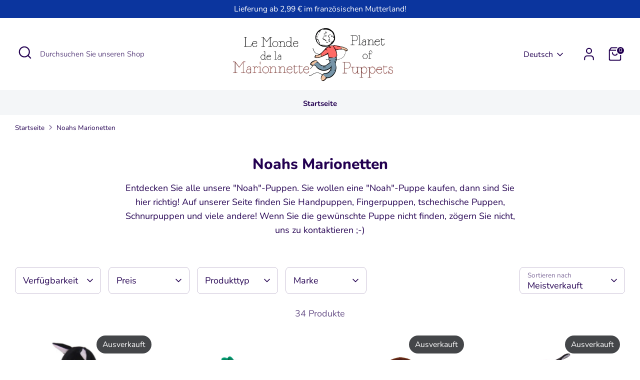

--- FILE ---
content_type: text/html; charset=utf-8
request_url: https://lemondedelamarionnette.com/de/collections/marionnettes-noe/Hand-puppets
body_size: 93933
content:
<!doctype html>
<html class="no-js supports-no-cookies" lang="de">
<head> 
  
<!-- Google tag (gtag.js) -->
<script async src="https://www.googletagmanager.com/gtag/js?id=G-PPMC8RK458"></script>
<script>
  window.dataLayer = window.dataLayer || [];
  function gtag(){dataLayer.push(arguments);}
  gtag('js', new Date());

  gtag('config', 'G-PPMC8RK458');
</script><script src='//lemondedelamarionnette.com/cdn/shop/t/10/assets/sealapps_email_config.js?v=136218383419054340931681217041' defer='defer' ></script> 
    <script src='//lemondedelamarionnette.com/cdn/shop/t/10/assets/product_restore_email.js?v=105064398780991984311681217043' defer='defer' ></script> 
    <script id='em_product_variants' type='application/json'>
        null
    </script>
    <script id='em_product_selected_or_first_available_variant' type='application/json'>
        null
    </script>
  <!-- Boost 4.0.0 -->
  <meta charset="utf-8" />
<meta name="viewport" content="width=device-width,initial-scale=1.0" />
<meta http-equiv="X-UA-Compatible" content="IE=edge">

<link rel="preconnect" href="https://cdn.shopify.com" crossorigin>
<link rel="preconnect" href="https://fonts.shopify.com" crossorigin>
<link rel="preconnect" href="https://monorail-edge.shopifysvc.com"><link rel="preload" as="font" href="//lemondedelamarionnette.com/cdn/fonts/nunito/nunito_n4.fc49103dc396b42cae9460289072d384b6c6eb63.woff2" type="font/woff2" crossorigin><link rel="preload" as="font" href="//lemondedelamarionnette.com/cdn/fonts/nunito/nunito_n7.37cf9b8cf43b3322f7e6e13ad2aad62ab5dc9109.woff2" type="font/woff2" crossorigin><link rel="preload" as="font" href="//lemondedelamarionnette.com/cdn/fonts/nunito/nunito_n8.a4faa34563722dcb4bd960ae538c49eb540a565f.woff2" type="font/woff2" crossorigin><link rel="preload" as="font" href="//lemondedelamarionnette.com/cdn/fonts/nunito/nunito_n8.a4faa34563722dcb4bd960ae538c49eb540a565f.woff2" type="font/woff2" crossorigin><link rel="preload" href="//lemondedelamarionnette.com/cdn/shop/t/10/assets/vendor.min.js?v=67207134794593361361676482708" as="script">
<link rel="preload" href="//lemondedelamarionnette.com/cdn/shop/t/10/assets/theme.js?v=93016855314344351191676482707" as="script"><link rel="canonical" href="https://lemondedelamarionnette.com/de/collections/marionnettes-noe/hand-puppets" /><link rel="icon" href="//lemondedelamarionnette.com/cdn/shop/files/220201889_501359424527653_2514872972006694740_n.jpg?crop=center&height=48&v=1712235895&width=48" type="image/jpg"><meta name="description" content="Entdecken Sie alle unsere &quot;Noah&quot;-Puppen. Sie wollen eine &quot;Noah&quot;-Puppe kaufen, dann sind Sie hier richtig! Auf unserer Seite finden Sie Handpuppen, Fingerpuppen, tschechische Puppen, Schnurpuppen und viele andere! Wenn Sie die gewünschte Puppe nicht finden, zögern Sie nicht, uns zu kontaktieren ;-)">

  
  <title>
    Noahs Marionetten
    
 &ndash; Getaggt &quot;Hand Puppets&quot;
    
    
      &ndash; Le Monde De La Marionnette - Planet Of Puppets
    
  </title>

  <meta property="og:site_name" content="Le Monde De La Marionnette - Planet Of Puppets">
<meta property="og:url" content="https://lemondedelamarionnette.com/de/collections/marionnettes-noe/hand-puppets">
<meta property="og:title" content="Noahs Marionetten">
<meta property="og:type" content="product.group">
<meta property="og:description" content="Entdecken Sie alle unsere &quot;Noah&quot;-Puppen. Sie wollen eine &quot;Noah&quot;-Puppe kaufen, dann sind Sie hier richtig! Auf unserer Seite finden Sie Handpuppen, Fingerpuppen, tschechische Puppen, Schnurpuppen und viele andere! Wenn Sie die gewünschte Puppe nicht finden, zögern Sie nicht, uns zu kontaktieren ;-)"><meta property="og:image" content="http://lemondedelamarionnette.com/cdn/shop/files/Logo-LMM-Rectangle_5b3e63c9-665a-477a-aa1b-8ad16418007a_1200x1200.png?v=1628255504">
  <meta property="og:image:secure_url" content="https://lemondedelamarionnette.com/cdn/shop/files/Logo-LMM-Rectangle_5b3e63c9-665a-477a-aa1b-8ad16418007a_1200x1200.png?v=1628255504">
  <meta property="og:image:width" content="1200">
  <meta property="og:image:height" content="628"><meta name="twitter:card" content="summary_large_image">
<meta name="twitter:title" content="Noahs Marionetten">
<meta name="twitter:description" content="Entdecken Sie alle unsere &quot;Noah&quot;-Puppen. Sie wollen eine &quot;Noah&quot;-Puppe kaufen, dann sind Sie hier richtig! Auf unserer Seite finden Sie Handpuppen, Fingerpuppen, tschechische Puppen, Schnurpuppen und viele andere! Wenn Sie die gewünschte Puppe nicht finden, zögern Sie nicht, uns zu kontaktieren ;-)">

<style>
    @font-face {
  font-family: Nunito;
  font-weight: 800;
  font-style: normal;
  font-display: fallback;
  src: url("//lemondedelamarionnette.com/cdn/fonts/nunito/nunito_n8.a4faa34563722dcb4bd960ae538c49eb540a565f.woff2") format("woff2"),
       url("//lemondedelamarionnette.com/cdn/fonts/nunito/nunito_n8.7b9b4d7a0ef879eb46735a0aecb391013c7f7aeb.woff") format("woff");
}

    @font-face {
  font-family: Nunito;
  font-weight: 800;
  font-style: normal;
  font-display: fallback;
  src: url("//lemondedelamarionnette.com/cdn/fonts/nunito/nunito_n8.a4faa34563722dcb4bd960ae538c49eb540a565f.woff2") format("woff2"),
       url("//lemondedelamarionnette.com/cdn/fonts/nunito/nunito_n8.7b9b4d7a0ef879eb46735a0aecb391013c7f7aeb.woff") format("woff");
}

    @font-face {
  font-family: Nunito;
  font-weight: 400;
  font-style: normal;
  font-display: fallback;
  src: url("//lemondedelamarionnette.com/cdn/fonts/nunito/nunito_n4.fc49103dc396b42cae9460289072d384b6c6eb63.woff2") format("woff2"),
       url("//lemondedelamarionnette.com/cdn/fonts/nunito/nunito_n4.5d26d13beeac3116db2479e64986cdeea4c8fbdd.woff") format("woff");
}

    @font-face {
  font-family: Nunito;
  font-weight: 700;
  font-style: normal;
  font-display: fallback;
  src: url("//lemondedelamarionnette.com/cdn/fonts/nunito/nunito_n7.37cf9b8cf43b3322f7e6e13ad2aad62ab5dc9109.woff2") format("woff2"),
       url("//lemondedelamarionnette.com/cdn/fonts/nunito/nunito_n7.45cfcfadc6630011252d54d5f5a2c7c98f60d5de.woff") format("woff");
}

    @font-face {
  font-family: Nunito;
  font-weight: 400;
  font-style: italic;
  font-display: fallback;
  src: url("//lemondedelamarionnette.com/cdn/fonts/nunito/nunito_i4.fd53bf99043ab6c570187ed42d1b49192135de96.woff2") format("woff2"),
       url("//lemondedelamarionnette.com/cdn/fonts/nunito/nunito_i4.cb3876a003a73aaae5363bb3e3e99d45ec598cc6.woff") format("woff");
}

    @font-face {
  font-family: Nunito;
  font-weight: 700;
  font-style: italic;
  font-display: fallback;
  src: url("//lemondedelamarionnette.com/cdn/fonts/nunito/nunito_i7.3f8ba2027bc9ceb1b1764ecab15bae73f86c4632.woff2") format("woff2"),
       url("//lemondedelamarionnette.com/cdn/fonts/nunito/nunito_i7.82bfb5f86ec77ada3c9f660da22064c2e46e1469.woff") format("woff");
}

    @font-face {
  font-family: Nunito;
  font-weight: 700;
  font-style: normal;
  font-display: fallback;
  src: url("//lemondedelamarionnette.com/cdn/fonts/nunito/nunito_n7.37cf9b8cf43b3322f7e6e13ad2aad62ab5dc9109.woff2") format("woff2"),
       url("//lemondedelamarionnette.com/cdn/fonts/nunito/nunito_n7.45cfcfadc6630011252d54d5f5a2c7c98f60d5de.woff") format("woff");
}

  </style>

  <link href="//lemondedelamarionnette.com/cdn/shop/t/10/assets/styles.css?v=62195200642127100131766569470" rel="stylesheet" type="text/css" media="all" />
<script>
    document.documentElement.className = document.documentElement.className.replace('no-js', 'js');
    window.theme = window.theme || {};
    window.slate = window.slate || {};
    theme.moneyFormatWithCodeForProductsPreference = "€{{amount_with_comma_separator}}";
    theme.moneyFormatWithCodeForCartPreference = "€{{amount_with_comma_separator}}";
    theme.moneyFormat = "€{{amount_with_comma_separator}}";
    theme.strings = {
      addToCart: "In den Warenkorb",
      unavailable: "Nicht verfügbar",
      addressError: "Kann die Adresse nicht finden",
      addressNoResults: "Keine Ergebnisse für diese Adresse",
      addressQueryLimit: "Sie haben die Google- API-Nutzungsgrenze überschritten. Betrachten wir zu einem \u003ca href=\"https:\/\/developers.google.com\/maps\/premium\/usage-limits\"\u003ePremium-Paket\u003c\/a\u003e zu aktualisieren.",
      authError: "Es gab ein Problem bei Google Maps Konto zu authentifizieren.",
      addingToCart: "Hinzufügen",
      addedToCart: "Hinzugefügt",
      productPreorder: "Vorbestellung",
      addedToCartPopupTitle: "Hinzugefügt:",
      addedToCartPopupItems: "Menge",
      addedToCartPopupSubtotal: "Zwischensumme",
      addedToCartPopupGoToCart: "Zur Kasse",
      cartTermsNotChecked: "Sie müssen den Nutzungsbedingungen zustimmen, bevor Sie fortfahren.",
      searchLoading: "die Beladung",
      searchMoreResults: "Alle Ergebnisse anzeigen",
      searchNoResults: "Keine Ergebnisse",
      priceFrom: "Von",
      quantityTooHigh: "Sie können nur [[ quantity ]] in Ihrem Einkaufswagen haben",
      onSale: "Im Angebot",
      soldOut: "Ausverkauft",
      in_stock: "Auf Lager",
      low_stock: "Begrenzter Vorrat",
      only_x_left: "[[ quantity ]] auf Lager",
      single_unit_available: "1 Einheit verfügbar",
      x_units_available: "[[ quantity ]] Einheiten verfügbar",
      unitPriceSeparator: " \/ ",
      close: "Schließen",
      cart_shipping_calculator_hide_calculator: "Versandrechner ausblenden",
      cart_shipping_calculator_title: "Erhalten Sie Versandkostenschätzungen",
      cart_general_hide_note: "Anweisungen für selle versteckenr",
      cart_general_show_note: "Fügen Sie Anweisungen für den Verkäufer hinzu",
      previous: "Bisherige",
      next: "Nächster"
    };
    theme.routes = {
      account_login_url: '/de/account/login',
      account_register_url: '/de/account/register',
      account_addresses_url: '/de/account/addresses',
      search_url: '/de/search',
      cart_url: '/de/cart',
      cart_add_url: '/de/cart/add',
      cart_change_url: '/de/cart/change',
      product_recommendations_url: '/de/recommendations/products'
    };
    theme.settings = {
      dynamicQtyOpts: false,
      saleLabelEnabled: true,
      soldLabelEnabled: true
    };
  </script><script>window.performance && window.performance.mark && window.performance.mark('shopify.content_for_header.start');</script><meta id="shopify-digital-wallet" name="shopify-digital-wallet" content="/5175246921/digital_wallets/dialog">
<meta name="shopify-checkout-api-token" content="8fa1c90e910b5a68bd6556259d9314c9">
<link rel="alternate" type="application/atom+xml" title="Feed" href="/de/collections/marionnettes-noe/Hand-puppets.atom" />
<link rel="next" href="/de/collections/marionnettes-noe/Hand-puppets?page=2">
<link rel="alternate" hreflang="x-default" href="https://lemondedelamarionnette.com/collections/marionnettes-noe/hand-puppets">
<link rel="alternate" hreflang="fr" href="https://lemondedelamarionnette.com/collections/marionnettes-noe/hand-puppets">
<link rel="alternate" hreflang="de" href="https://lemondedelamarionnette.com/de/collections/marionnettes-noe/hand-puppets">
<link rel="alternate" hreflang="en" href="https://lemondedelamarionnette.com/en/collections/marionnettes-noe/hand-puppets">
<link rel="alternate" hreflang="es" href="https://lemondedelamarionnette.com/es/collections/marionnettes-noe/hand-puppets">
<link rel="alternate" hreflang="it" href="https://lemondedelamarionnette.com/it/collections/marionnettes-noe/hand-puppets">
<link rel="alternate" hreflang="fr-DE" href="https://planetofpuppets.de/collections/marionnettes-noe/hand-puppets">
<link rel="alternate" type="application/json+oembed" href="https://lemondedelamarionnette.com/de/collections/marionnettes-noe/hand-puppets.oembed">
<script async="async" src="/checkouts/internal/preloads.js?locale=de-FR"></script>
<link rel="preconnect" href="https://shop.app" crossorigin="anonymous">
<script async="async" src="https://shop.app/checkouts/internal/preloads.js?locale=de-FR&shop_id=5175246921" crossorigin="anonymous"></script>
<script id="apple-pay-shop-capabilities" type="application/json">{"shopId":5175246921,"countryCode":"FR","currencyCode":"EUR","merchantCapabilities":["supports3DS"],"merchantId":"gid:\/\/shopify\/Shop\/5175246921","merchantName":"Le Monde De La Marionnette - Planet Of Puppets","requiredBillingContactFields":["postalAddress","email","phone"],"requiredShippingContactFields":["postalAddress","email","phone"],"shippingType":"shipping","supportedNetworks":["visa","masterCard","amex","maestro"],"total":{"type":"pending","label":"Le Monde De La Marionnette - Planet Of Puppets","amount":"1.00"},"shopifyPaymentsEnabled":true,"supportsSubscriptions":true}</script>
<script id="shopify-features" type="application/json">{"accessToken":"8fa1c90e910b5a68bd6556259d9314c9","betas":["rich-media-storefront-analytics"],"domain":"lemondedelamarionnette.com","predictiveSearch":true,"shopId":5175246921,"locale":"de"}</script>
<script>var Shopify = Shopify || {};
Shopify.shop = "monde-marionnette.myshopify.com";
Shopify.locale = "de";
Shopify.currency = {"active":"EUR","rate":"1.0"};
Shopify.country = "FR";
Shopify.theme = {"name":"LMM V3 - BOOST","id":136524464373,"schema_name":"Boost","schema_version":"4.0.0","theme_store_id":863,"role":"main"};
Shopify.theme.handle = "null";
Shopify.theme.style = {"id":null,"handle":null};
Shopify.cdnHost = "lemondedelamarionnette.com/cdn";
Shopify.routes = Shopify.routes || {};
Shopify.routes.root = "/de/";</script>
<script type="module">!function(o){(o.Shopify=o.Shopify||{}).modules=!0}(window);</script>
<script>!function(o){function n(){var o=[];function n(){o.push(Array.prototype.slice.apply(arguments))}return n.q=o,n}var t=o.Shopify=o.Shopify||{};t.loadFeatures=n(),t.autoloadFeatures=n()}(window);</script>
<script>
  window.ShopifyPay = window.ShopifyPay || {};
  window.ShopifyPay.apiHost = "shop.app\/pay";
  window.ShopifyPay.redirectState = null;
</script>
<script id="shop-js-analytics" type="application/json">{"pageType":"collection"}</script>
<script defer="defer" async type="module" src="//lemondedelamarionnette.com/cdn/shopifycloud/shop-js/modules/v2/client.init-shop-cart-sync_HUjMWWU5.de.esm.js"></script>
<script defer="defer" async type="module" src="//lemondedelamarionnette.com/cdn/shopifycloud/shop-js/modules/v2/chunk.common_QpfDqRK1.esm.js"></script>
<script type="module">
  await import("//lemondedelamarionnette.com/cdn/shopifycloud/shop-js/modules/v2/client.init-shop-cart-sync_HUjMWWU5.de.esm.js");
await import("//lemondedelamarionnette.com/cdn/shopifycloud/shop-js/modules/v2/chunk.common_QpfDqRK1.esm.js");

  window.Shopify.SignInWithShop?.initShopCartSync?.({"fedCMEnabled":true,"windoidEnabled":true});

</script>
<script>
  window.Shopify = window.Shopify || {};
  if (!window.Shopify.featureAssets) window.Shopify.featureAssets = {};
  window.Shopify.featureAssets['shop-js'] = {"shop-cart-sync":["modules/v2/client.shop-cart-sync_ByUgVWtJ.de.esm.js","modules/v2/chunk.common_QpfDqRK1.esm.js"],"init-fed-cm":["modules/v2/client.init-fed-cm_CVqhkk-1.de.esm.js","modules/v2/chunk.common_QpfDqRK1.esm.js"],"shop-button":["modules/v2/client.shop-button_B0pFlqys.de.esm.js","modules/v2/chunk.common_QpfDqRK1.esm.js"],"shop-cash-offers":["modules/v2/client.shop-cash-offers_CaaeZ5wd.de.esm.js","modules/v2/chunk.common_QpfDqRK1.esm.js","modules/v2/chunk.modal_CS8dP9kO.esm.js"],"init-windoid":["modules/v2/client.init-windoid_B-gyVqfY.de.esm.js","modules/v2/chunk.common_QpfDqRK1.esm.js"],"shop-toast-manager":["modules/v2/client.shop-toast-manager_DgTeluS3.de.esm.js","modules/v2/chunk.common_QpfDqRK1.esm.js"],"init-shop-email-lookup-coordinator":["modules/v2/client.init-shop-email-lookup-coordinator_C5I212n4.de.esm.js","modules/v2/chunk.common_QpfDqRK1.esm.js"],"init-shop-cart-sync":["modules/v2/client.init-shop-cart-sync_HUjMWWU5.de.esm.js","modules/v2/chunk.common_QpfDqRK1.esm.js"],"avatar":["modules/v2/client.avatar_BTnouDA3.de.esm.js"],"pay-button":["modules/v2/client.pay-button_CJaF-UDc.de.esm.js","modules/v2/chunk.common_QpfDqRK1.esm.js"],"init-customer-accounts":["modules/v2/client.init-customer-accounts_BI_wUvuR.de.esm.js","modules/v2/client.shop-login-button_DTPR4l75.de.esm.js","modules/v2/chunk.common_QpfDqRK1.esm.js","modules/v2/chunk.modal_CS8dP9kO.esm.js"],"init-shop-for-new-customer-accounts":["modules/v2/client.init-shop-for-new-customer-accounts_C4qR5Wl-.de.esm.js","modules/v2/client.shop-login-button_DTPR4l75.de.esm.js","modules/v2/chunk.common_QpfDqRK1.esm.js","modules/v2/chunk.modal_CS8dP9kO.esm.js"],"shop-login-button":["modules/v2/client.shop-login-button_DTPR4l75.de.esm.js","modules/v2/chunk.common_QpfDqRK1.esm.js","modules/v2/chunk.modal_CS8dP9kO.esm.js"],"init-customer-accounts-sign-up":["modules/v2/client.init-customer-accounts-sign-up_SG5gYFpP.de.esm.js","modules/v2/client.shop-login-button_DTPR4l75.de.esm.js","modules/v2/chunk.common_QpfDqRK1.esm.js","modules/v2/chunk.modal_CS8dP9kO.esm.js"],"shop-follow-button":["modules/v2/client.shop-follow-button_CmMsyvrH.de.esm.js","modules/v2/chunk.common_QpfDqRK1.esm.js","modules/v2/chunk.modal_CS8dP9kO.esm.js"],"checkout-modal":["modules/v2/client.checkout-modal_tfCxQqrq.de.esm.js","modules/v2/chunk.common_QpfDqRK1.esm.js","modules/v2/chunk.modal_CS8dP9kO.esm.js"],"lead-capture":["modules/v2/client.lead-capture_Ccz5Zm6k.de.esm.js","modules/v2/chunk.common_QpfDqRK1.esm.js","modules/v2/chunk.modal_CS8dP9kO.esm.js"],"shop-login":["modules/v2/client.shop-login_BfivnucW.de.esm.js","modules/v2/chunk.common_QpfDqRK1.esm.js","modules/v2/chunk.modal_CS8dP9kO.esm.js"],"payment-terms":["modules/v2/client.payment-terms_D2Mn0eFV.de.esm.js","modules/v2/chunk.common_QpfDqRK1.esm.js","modules/v2/chunk.modal_CS8dP9kO.esm.js"]};
</script>
<script>(function() {
  var isLoaded = false;
  function asyncLoad() {
    if (isLoaded) return;
    isLoaded = true;
    var urls = ["https:\/\/ecommplugins-trustboxsettings.trustpilot.com\/monde-marionnette.myshopify.com.js?settings=1636022662940\u0026shop=monde-marionnette.myshopify.com","https:\/\/loox.io\/widget\/VygK-hwodK\/loox.1604484328247.js?shop=monde-marionnette.myshopify.com","https:\/\/widget.trustpilot.com\/bootstrap\/v5\/tp.widget.sync.bootstrap.min.js?shop=monde-marionnette.myshopify.com","https:\/\/ecommplugins-scripts.trustpilot.com\/v2.1\/js\/header.min.js?settings=eyJrZXkiOiJOdnZsMkx4RG1wYUw4MjZwIiwicyI6InNrdSJ9\u0026v=2.5\u0026shop=monde-marionnette.myshopify.com","\/\/cdn.shopify.com\/proxy\/59fef218bcc64f3cd12df114a4764f64dc6c144ab135c6957642638e6be3f29a\/delivery-date-range.herokuapp.com\/api\/assets\/ddr_embed.js?ddr_token=8409302c-f572-4452-9af5-0e19c19e49f6\u0026shop=monde-marionnette.myshopify.com\u0026sp-cache-control=cHVibGljLCBtYXgtYWdlPTkwMA","\/\/cdn.shopify.com\/proxy\/8c4ab27db58e1b0a21d7d3f619678f3737d21347a5bd3a30f75f045506f34b2a\/shopify-script-tags.s3.eu-west-1.amazonaws.com\/smartseo\/instantpage.js?shop=monde-marionnette.myshopify.com\u0026sp-cache-control=cHVibGljLCBtYXgtYWdlPTkwMA"];
    for (var i = 0; i < urls.length; i++) {
      var s = document.createElement('script');
      s.type = 'text/javascript';
      s.async = true;
      s.src = urls[i];
      var x = document.getElementsByTagName('script')[0];
      x.parentNode.insertBefore(s, x);
    }
  };
  if(window.attachEvent) {
    window.attachEvent('onload', asyncLoad);
  } else {
    window.addEventListener('load', asyncLoad, false);
  }
})();</script>
<script id="__st">var __st={"a":5175246921,"offset":3600,"reqid":"7e39d29d-d3d3-44c7-a664-ccd37e8d87b1-1768754330","pageurl":"lemondedelamarionnette.com\/de\/collections\/marionnettes-noe\/Hand-puppets","u":"c17966b3c244","p":"collection","rtyp":"collection","rid":260580474959};</script>
<script>window.ShopifyPaypalV4VisibilityTracking = true;</script>
<script id="captcha-bootstrap">!function(){'use strict';const t='contact',e='account',n='new_comment',o=[[t,t],['blogs',n],['comments',n],[t,'customer']],c=[[e,'customer_login'],[e,'guest_login'],[e,'recover_customer_password'],[e,'create_customer']],r=t=>t.map((([t,e])=>`form[action*='/${t}']:not([data-nocaptcha='true']) input[name='form_type'][value='${e}']`)).join(','),a=t=>()=>t?[...document.querySelectorAll(t)].map((t=>t.form)):[];function s(){const t=[...o],e=r(t);return a(e)}const i='password',u='form_key',d=['recaptcha-v3-token','g-recaptcha-response','h-captcha-response',i],f=()=>{try{return window.sessionStorage}catch{return}},m='__shopify_v',_=t=>t.elements[u];function p(t,e,n=!1){try{const o=window.sessionStorage,c=JSON.parse(o.getItem(e)),{data:r}=function(t){const{data:e,action:n}=t;return t[m]||n?{data:e,action:n}:{data:t,action:n}}(c);for(const[e,n]of Object.entries(r))t.elements[e]&&(t.elements[e].value=n);n&&o.removeItem(e)}catch(o){console.error('form repopulation failed',{error:o})}}const l='form_type',E='cptcha';function T(t){t.dataset[E]=!0}const w=window,h=w.document,L='Shopify',v='ce_forms',y='captcha';let A=!1;((t,e)=>{const n=(g='f06e6c50-85a8-45c8-87d0-21a2b65856fe',I='https://cdn.shopify.com/shopifycloud/storefront-forms-hcaptcha/ce_storefront_forms_captcha_hcaptcha.v1.5.2.iife.js',D={infoText:'Durch hCaptcha geschützt',privacyText:'Datenschutz',termsText:'Allgemeine Geschäftsbedingungen'},(t,e,n)=>{const o=w[L][v],c=o.bindForm;if(c)return c(t,g,e,D).then(n);var r;o.q.push([[t,g,e,D],n]),r=I,A||(h.body.append(Object.assign(h.createElement('script'),{id:'captcha-provider',async:!0,src:r})),A=!0)});var g,I,D;w[L]=w[L]||{},w[L][v]=w[L][v]||{},w[L][v].q=[],w[L][y]=w[L][y]||{},w[L][y].protect=function(t,e){n(t,void 0,e),T(t)},Object.freeze(w[L][y]),function(t,e,n,w,h,L){const[v,y,A,g]=function(t,e,n){const i=e?o:[],u=t?c:[],d=[...i,...u],f=r(d),m=r(i),_=r(d.filter((([t,e])=>n.includes(e))));return[a(f),a(m),a(_),s()]}(w,h,L),I=t=>{const e=t.target;return e instanceof HTMLFormElement?e:e&&e.form},D=t=>v().includes(t);t.addEventListener('submit',(t=>{const e=I(t);if(!e)return;const n=D(e)&&!e.dataset.hcaptchaBound&&!e.dataset.recaptchaBound,o=_(e),c=g().includes(e)&&(!o||!o.value);(n||c)&&t.preventDefault(),c&&!n&&(function(t){try{if(!f())return;!function(t){const e=f();if(!e)return;const n=_(t);if(!n)return;const o=n.value;o&&e.removeItem(o)}(t);const e=Array.from(Array(32),(()=>Math.random().toString(36)[2])).join('');!function(t,e){_(t)||t.append(Object.assign(document.createElement('input'),{type:'hidden',name:u})),t.elements[u].value=e}(t,e),function(t,e){const n=f();if(!n)return;const o=[...t.querySelectorAll(`input[type='${i}']`)].map((({name:t})=>t)),c=[...d,...o],r={};for(const[a,s]of new FormData(t).entries())c.includes(a)||(r[a]=s);n.setItem(e,JSON.stringify({[m]:1,action:t.action,data:r}))}(t,e)}catch(e){console.error('failed to persist form',e)}}(e),e.submit())}));const S=(t,e)=>{t&&!t.dataset[E]&&(n(t,e.some((e=>e===t))),T(t))};for(const o of['focusin','change'])t.addEventListener(o,(t=>{const e=I(t);D(e)&&S(e,y())}));const B=e.get('form_key'),M=e.get(l),P=B&&M;t.addEventListener('DOMContentLoaded',(()=>{const t=y();if(P)for(const e of t)e.elements[l].value===M&&p(e,B);[...new Set([...A(),...v().filter((t=>'true'===t.dataset.shopifyCaptcha))])].forEach((e=>S(e,t)))}))}(h,new URLSearchParams(w.location.search),n,t,e,['guest_login'])})(!0,!0)}();</script>
<script integrity="sha256-4kQ18oKyAcykRKYeNunJcIwy7WH5gtpwJnB7kiuLZ1E=" data-source-attribution="shopify.loadfeatures" defer="defer" src="//lemondedelamarionnette.com/cdn/shopifycloud/storefront/assets/storefront/load_feature-a0a9edcb.js" crossorigin="anonymous"></script>
<script crossorigin="anonymous" defer="defer" src="//lemondedelamarionnette.com/cdn/shopifycloud/storefront/assets/shopify_pay/storefront-65b4c6d7.js?v=20250812"></script>
<script data-source-attribution="shopify.dynamic_checkout.dynamic.init">var Shopify=Shopify||{};Shopify.PaymentButton=Shopify.PaymentButton||{isStorefrontPortableWallets:!0,init:function(){window.Shopify.PaymentButton.init=function(){};var t=document.createElement("script");t.src="https://lemondedelamarionnette.com/cdn/shopifycloud/portable-wallets/latest/portable-wallets.de.js",t.type="module",document.head.appendChild(t)}};
</script>
<script data-source-attribution="shopify.dynamic_checkout.buyer_consent">
  function portableWalletsHideBuyerConsent(e){var t=document.getElementById("shopify-buyer-consent"),n=document.getElementById("shopify-subscription-policy-button");t&&n&&(t.classList.add("hidden"),t.setAttribute("aria-hidden","true"),n.removeEventListener("click",e))}function portableWalletsShowBuyerConsent(e){var t=document.getElementById("shopify-buyer-consent"),n=document.getElementById("shopify-subscription-policy-button");t&&n&&(t.classList.remove("hidden"),t.removeAttribute("aria-hidden"),n.addEventListener("click",e))}window.Shopify?.PaymentButton&&(window.Shopify.PaymentButton.hideBuyerConsent=portableWalletsHideBuyerConsent,window.Shopify.PaymentButton.showBuyerConsent=portableWalletsShowBuyerConsent);
</script>
<script data-source-attribution="shopify.dynamic_checkout.cart.bootstrap">document.addEventListener("DOMContentLoaded",(function(){function t(){return document.querySelector("shopify-accelerated-checkout-cart, shopify-accelerated-checkout")}if(t())Shopify.PaymentButton.init();else{new MutationObserver((function(e,n){t()&&(Shopify.PaymentButton.init(),n.disconnect())})).observe(document.body,{childList:!0,subtree:!0})}}));
</script>
<link id="shopify-accelerated-checkout-styles" rel="stylesheet" media="screen" href="https://lemondedelamarionnette.com/cdn/shopifycloud/portable-wallets/latest/accelerated-checkout-backwards-compat.css" crossorigin="anonymous">
<style id="shopify-accelerated-checkout-cart">
        #shopify-buyer-consent {
  margin-top: 1em;
  display: inline-block;
  width: 100%;
}

#shopify-buyer-consent.hidden {
  display: none;
}

#shopify-subscription-policy-button {
  background: none;
  border: none;
  padding: 0;
  text-decoration: underline;
  font-size: inherit;
  cursor: pointer;
}

#shopify-subscription-policy-button::before {
  box-shadow: none;
}

      </style>

<script>window.performance && window.performance.mark && window.performance.mark('shopify.content_for_header.end');</script>

  







<script>
    
    
    
    
    
    var gsf_conversion_data = {page_type : 'category', event : 'view_item_list', data : {product_data : [{variant_id : 39259059617871, product_id : 6539154358351, name : "Schwarze Katze Marionette", price : "28.70", currency : "EUR", sku : "NO29", brand : "Noe", variant : "Default Title", category : "Marionnette", quantity : "0" }, {variant_id : 39259058012239, product_id : 6539153702991, name : "Papagei Marionette", price : "28.70", currency : "EUR", sku : "NO2309", brand : "Noe", variant : "Default Title", category : "Marionnette", quantity : "1" }, {variant_id : 39259060502607, product_id : 6539155046479, name : "Eule Puppe", price : "28.70", currency : "EUR", sku : "NO2091", brand : "Noe", variant : "Default Title", category : "Marionnette", quantity : "0" }, {variant_id : 39259060338767, product_id : 6539154882639, name : "Schwarze Wolfsmarionette", price : "28.70", currency : "EUR", sku : "NO9505", brand : "Noe", variant : "Default Title", category : "Marionnette", quantity : "0" }], total_price :"114.80", shop_currency : "EUR", collection_id : "260580474959", collection_name : "Noahs Marionetten" }};
    
</script>

	<script>var loox_global_hash = '1768748224717';</script><style>.loox-reviews-default { max-width: 1200px; margin: 0 auto; }.loox-rating .loox-icon { color:#7796a8; }
:root { --lxs-rating-icon-color: #7796a8; }</style>
<!-- BEGIN app block: shopify://apps/smart-seo/blocks/smartseo/7b0a6064-ca2e-4392-9a1d-8c43c942357b --><meta name="smart-seo-integrated" content="true" /><!-- metatagsSavedToSEOFields: true --><!-- BEGIN app snippet: smartseo.no.index -->





<!-- END app snippet --><!-- END app block --><!-- BEGIN app block: shopify://apps/simprosys-google-shopping-feed/blocks/core_settings_block/1f0b859e-9fa6-4007-97e8-4513aff5ff3b --><!-- BEGIN: GSF App Core Tags & Scripts by Simprosys Google Shopping Feed -->









<!-- END: GSF App Core Tags & Scripts by Simprosys Google Shopping Feed -->
<!-- END app block --><!-- BEGIN app block: shopify://apps/t-lab-ai-language-translate/blocks/custom_translations/b5b83690-efd4-434d-8c6a-a5cef4019faf --><!-- BEGIN app snippet: custom_translation_scripts --><script>
(()=>{var o=/\([0-9]+?\)$/,M=/\r?\n|\r|\t|\xa0|\u200B|\u200E|&nbsp;| /g,v=/<\/?[a-z][\s\S]*>/i,t=/^(https?:\/\/|\/\/)[^\s/$.?#].[^\s]*$/i,k=/\{\{\s*([a-zA-Z_]\w*)\s*\}\}/g,p=/\{\{\s*([a-zA-Z_]\w*)\s*\}\}/,r=/^(https:)?\/\/cdn\.shopify\.com\/(.+)\.(png|jpe?g|gif|webp|svgz?|bmp|tiff?|ico|avif)/i,e=/^(https:)?\/\/cdn\.shopify\.com/i,a=/\b(?:https?|ftp)?:?\/\/?[^\s\/]+\/[^\s]+\.(?:png|jpe?g|gif|webp|svgz?|bmp|tiff?|ico|avif)\b/i,I=/url\(['"]?(.*?)['"]?\)/,m="__label:",i=document.createElement("textarea"),u={t:["src","data-src","data-source","data-href","data-zoom","data-master","data-bg","base-src"],i:["srcset","data-srcset"],o:["href","data-href"],u:["href","data-href","data-src","data-zoom"]},g=new Set(["img","picture","button","p","a","input"]),h=16.67,s=function(n){return n.nodeType===Node.ELEMENT_NODE},c=function(n){return n.nodeType===Node.TEXT_NODE};function w(n){return r.test(n.trim())||a.test(n.trim())}function b(n){return(n=>(n=n.trim(),t.test(n)))(n)||e.test(n.trim())}var l=function(n){return!n||0===n.trim().length};function j(n){return i.innerHTML=n,i.value}function T(n){return A(j(n))}function A(n){return n.trim().replace(o,"").replace(M,"").trim()}var _=1e3;function D(n){n=n.trim().replace(M,"").replace(/&amp;/g,"&").replace(/&gt;/g,">").replace(/&lt;/g,"<").trim();return n.length>_?N(n):n}function E(n){return n.trim().toLowerCase().replace(/^https:/i,"")}function N(n){for(var t=5381,r=0;r<n.length;r++)t=(t<<5)+t^n.charCodeAt(r);return(t>>>0).toString(36)}function f(n){for(var t=document.createElement("template"),r=(t.innerHTML=n,["SCRIPT","IFRAME","OBJECT","EMBED","LINK","META"]),e=/^(on\w+|srcdoc|style)$/i,a=document.createTreeWalker(t.content,NodeFilter.SHOW_ELEMENT),i=a.nextNode();i;i=a.nextNode()){var o=i;if(r.includes(o.nodeName))o.remove();else for(var u=o.attributes.length-1;0<=u;--u)e.test(o.attributes[u].name)&&o.removeAttribute(o.attributes[u].name)}return t.innerHTML}function d(n,t,r){void 0===r&&(r=20);for(var e=n,a=0;e&&e.parentElement&&a<r;){for(var i=e.parentElement,o=0,u=t;o<u.length;o++)for(var s=u[o],c=0,l=s.l;c<l.length;c++){var f=l[c];switch(f.type){case"class":for(var d=0,v=i.classList;d<v.length;d++){var p=v[d];if(f.value.test(p))return s.label}break;case"id":if(i.id&&f.value.test(i.id))return s.label;break;case"attribute":if(i.hasAttribute(f.name)){if(!f.value)return s.label;var m=i.getAttribute(f.name);if(m&&f.value.test(m))return s.label}}}e=i,a++}return"unknown"}function y(n,t){var r,e,a;"function"==typeof window.fetch&&"AbortController"in window?(r=new AbortController,e=setTimeout(function(){return r.abort()},3e3),fetch(n,{credentials:"same-origin",signal:r.signal}).then(function(n){return clearTimeout(e),n.ok?n.json():Promise.reject(n)}).then(t).catch(console.error)):((a=new XMLHttpRequest).onreadystatechange=function(){4===a.readyState&&200===a.status&&t(JSON.parse(a.responseText))},a.open("GET",n,!0),a.timeout=3e3,a.send())}function O(){var l=/([^\s]+)\.(png|jpe?g|gif|webp|svgz?|bmp|tiff?|ico|avif)$/i,f=/_(\{width\}x*|\{width\}x\{height\}|\d{3,4}x\d{3,4}|\d{3,4}x|x\d{3,4}|pinco|icon|thumb|small|compact|medium|large|grande|original|master)(_crop_\w+)*(@[2-3]x)*(.progressive)*$/i,d=/^(https?|ftp|file):\/\//i;function r(n){var t,r="".concat(n.path).concat(n.v).concat(null!=(r=n.size)?r:"",".").concat(n.p);return n.m&&(r="".concat(n.path).concat(n.m,"/").concat(n.v).concat(null!=(t=n.size)?t:"",".").concat(n.p)),n.host&&(r="".concat(null!=(t=n.protocol)?t:"","//").concat(n.host).concat(r)),n.g&&(r+=n.g),r}return{h:function(n){var t=!0,r=(d.test(n)||n.startsWith("//")||(t=!1,n="https://example.com"+n),t);n.startsWith("//")&&(r=!1,n="https:"+n);try{new URL(n)}catch(n){return null}var e,a,i,o,u,s,n=new URL(n),c=n.pathname.split("/").filter(function(n){return n});return c.length<1||(a=c.pop(),e=null!=(e=c.pop())?e:null,null===(a=a.match(l)))?null:(s=a[1],a=a[2],i=s.match(f),o=s,(u=null)!==i&&(o=s.substring(0,i.index),u=i[0]),s=0<c.length?"/"+c.join("/")+"/":"/",{protocol:r?n.protocol:null,host:t?n.host:null,path:s,g:n.search,m:e,v:o,size:u,p:a,version:n.searchParams.get("v"),width:n.searchParams.get("width")})},T:r,S:function(n){return(n.m?"/".concat(n.m,"/"):"/").concat(n.v,".").concat(n.p)},M:function(n){return(n.m?"/".concat(n.m,"/"):"/").concat(n.v,".").concat(n.p,"?v=").concat(n.version||"0")},k:function(n,t){return r({protocol:t.protocol,host:t.host,path:t.path,g:t.g,m:t.m,v:t.v,size:n.size,p:t.p,version:t.version,width:t.width})}}}var x,S,C={},H={};function q(p,n){var m=new Map,g=new Map,i=new Map,r=new Map,e=new Map,a=new Map,o=new Map,u=function(n){return n.toLowerCase().replace(/[\s\W_]+/g,"")},s=new Set(n.A.map(u)),c=0,l=!1,f=!1,d=O();function v(n,t,r){s.has(u(n))||n&&t&&(r.set(n,t),l=!0)}function t(n,t){if(n&&n.trim()&&0!==m.size){var r=A(n),e=H[r];if(e&&(p.log("dictionary",'Overlapping text: "'.concat(n,'" related to html: "').concat(e,'"')),t)&&(n=>{if(n)for(var t=h(n.outerHTML),r=t._,e=(t.I||(r=0),n.parentElement),a=0;e&&a<5;){var i=h(e.outerHTML),o=i.I,i=i._;if(o){if(p.log("dictionary","Ancestor depth ".concat(a,": overlap score=").concat(i.toFixed(3),", base=").concat(r.toFixed(3))),r<i)return 1;if(i<r&&0<r)return}e=e.parentElement,a++}})(t))p.log("dictionary",'Skipping text translation for "'.concat(n,'" because an ancestor HTML translation exists'));else{e=m.get(r);if(e)return e;var a=n;if(a&&a.trim()&&0!==g.size){for(var i,o,u,s=g.entries(),c=s.next();!c.done;){var l=c.value[0],f=c.value[1],d=a.trim().match(l);if(d&&1<d.length){i=l,o=f,u=d;break}c=s.next()}if(i&&o&&u){var v=u.slice(1),t=o.match(k);if(t&&t.length===v.length)return t.reduce(function(n,t,r){return n.replace(t,v[r])},o)}}}}return null}function h(n){var r,e,a;return!n||!n.trim()||0===i.size?{I:null,_:0}:(r=D(n),a=0,(e=null)!=(n=i.get(r))?{I:n,_:1}:(i.forEach(function(n,t){-1!==t.indexOf(r)&&(t=r.length/t.length,a<t)&&(a=t,e=n)}),{I:e,_:a}))}function w(n){return n&&n.trim()&&0!==i.size&&(n=D(n),null!=(n=i.get(n)))?n:null}function b(n){if(n&&n.trim()&&0!==r.size){var t=E(n),t=r.get(t);if(t)return t;t=d.h(n);if(t){n=d.M(t).toLowerCase(),n=r.get(n);if(n)return n;n=d.S(t).toLowerCase(),t=r.get(n);if(t)return t}}return null}function T(n){return!n||!n.trim()||0===e.size||void 0===(n=e.get(A(n)))?null:n}function y(n){return!n||!n.trim()||0===a.size||void 0===(n=a.get(E(n)))?null:n}function x(n){var t;return!n||!n.trim()||0===o.size?null:null!=(t=o.get(A(n)))?t:(t=D(n),void 0!==(n=o.get(t))?n:null)}function S(){var n={j:m,D:g,N:i,O:r,C:e,H:a,q:o,L:l,R:c,F:C};return JSON.stringify(n,function(n,t){return t instanceof Map?Object.fromEntries(t.entries()):t})}return{J:function(n,t){v(n,t,m)},U:function(n,t){n&&t&&(n=new RegExp("^".concat(n,"$"),"s"),g.set(n,t),l=!0)},$:function(n,t){var r;n!==t&&(v((r=j(r=n).trim().replace(M,"").trim()).length>_?N(r):r,t,i),c=Math.max(c,n.length))},P:function(n,t){v(n,t,r),(n=d.h(n))&&(v(d.M(n).toLowerCase(),t,r),v(d.S(n).toLowerCase(),t,r))},G:function(n,t){v(n.replace("[img-alt]","").replace(M,"").trim(),t,e)},B:function(n,t){v(n,t,a)},W:function(n,t){f=!0,v(n,t,o)},V:function(){return p.log("dictionary","Translation dictionaries: ",S),i.forEach(function(n,r){m.forEach(function(n,t){r!==t&&-1!==r.indexOf(t)&&(C[t]=A(n),H[t]=r)})}),p.log("dictionary","appliedTextTranslations: ",JSON.stringify(C)),p.log("dictionary","overlappingTexts: ",JSON.stringify(H)),{L:l,Z:f,K:t,X:w,Y:b,nn:T,tn:y,rn:x}}}}function z(n,t,r){function f(n,t){t=n.split(t);return 2===t.length?t[1].trim()?t:[t[0]]:[n]}var d=q(r,t);return n.forEach(function(n){if(n){var c,l=n.name,n=n.value;if(l&&n){if("string"==typeof n)try{c=JSON.parse(n)}catch(n){return void r.log("dictionary","Invalid metafield JSON for "+l,function(){return String(n)})}else c=n;c&&Object.keys(c).forEach(function(e){if(e){var n,t,r,a=c[e];if(a)if(e!==a)if(l.includes("judge"))r=T(e),d.W(r,a);else if(e.startsWith("[img-alt]"))d.G(e,a);else if(e.startsWith("[img-src]"))n=E(e.replace("[img-src]","")),d.P(n,a);else if(v.test(e))d.$(e,a);else if(w(e))n=E(e),d.P(n,a);else if(b(e))r=E(e),d.B(r,a);else if("/"===(n=(n=e).trim())[0]&&"/"!==n[1]&&(r=E(e),d.B(r,a),r=T(e),d.J(r,a)),p.test(e))(s=(r=e).match(k))&&0<s.length&&(t=r.replace(/[-\/\\^$*+?.()|[\]]/g,"\\$&"),s.forEach(function(n){t=t.replace(n,"(.*)")}),d.U(t,a));else if(e.startsWith(m))r=a.replace(m,""),s=e.replace(m,""),d.J(T(s),r);else{if("product_tags"===l)for(var i=0,o=["_",":"];i<o.length;i++){var u=(n=>{if(e.includes(n)){var t=f(e,n),r=f(a,n);if(t.length===r.length)return t.forEach(function(n,t){n!==r[t]&&(d.J(T(n),r[t]),d.J(T("".concat(n,":")),"".concat(r[t],":")))}),{value:void 0}}})(o[i]);if("object"==typeof u)return u.value}var s=T(e);s!==a&&d.J(s,a)}}})}}}),d.V()}function L(y,x){var e=[{label:"judge-me",l:[{type:"class",value:/jdgm/i},{type:"id",value:/judge-me/i},{type:"attribute",name:"data-widget-name",value:/review_widget/i}]}],a=O();function S(r,n,e){n.forEach(function(n){var t=r.getAttribute(n);t&&(t=n.includes("href")?e.tn(t):e.K(t))&&r.setAttribute(n,t)})}function M(n,t,r){var e,a=n.getAttribute(t);a&&((e=i(a=E(a.split("&")[0]),r))?n.setAttribute(t,e):(e=r.tn(a))&&n.setAttribute(t,e))}function k(n,t,r){var e=n.getAttribute(t);e&&(e=((n,t)=>{var r=(n=n.split(",").filter(function(n){return null!=n&&""!==n.trim()}).map(function(n){var n=n.trim().split(/\s+/),t=n[0].split("?"),r=t[0],t=t[1],t=t?t.split("&"):[],e=((n,t)=>{for(var r=0;r<n.length;r++)if(t(n[r]))return n[r];return null})(t,function(n){return n.startsWith("v=")}),t=t.filter(function(n){return!n.startsWith("v=")}),n=n[1];return{url:r,version:e,en:t.join("&"),size:n}}))[0].url;if(r=i(r=n[0].version?"".concat(r,"?").concat(n[0].version):r,t)){var e=a.h(r);if(e)return n.map(function(n){var t=n.url,r=a.h(t);return r&&(t=a.k(r,e)),n.en&&(r=t.includes("?")?"&":"?",t="".concat(t).concat(r).concat(n.en)),t=n.size?"".concat(t," ").concat(n.size):t}).join(",")}})(e,r))&&n.setAttribute(t,e)}function i(n,t){var r=a.h(n);return null===r?null:(n=t.Y(n))?null===(n=a.h(n))?null:a.k(r,n):(n=a.S(r),null===(t=t.Y(n))||null===(n=a.h(t))?null:a.k(r,n))}function A(n,t,r){var e,a,i,o;r.an&&(e=n,a=r.on,u.o.forEach(function(n){var t=e.getAttribute(n);if(!t)return!1;!t.startsWith("/")||t.startsWith("//")||t.startsWith(a)||(t="".concat(a).concat(t),e.setAttribute(n,t))})),i=n,r=u.u.slice(),o=t,r.forEach(function(n){var t,r=i.getAttribute(n);r&&(w(r)?(t=o.Y(r))&&i.setAttribute(n,t):(t=o.tn(r))&&i.setAttribute(n,t))})}function _(t,r){var n,e,a,i,o;u.t.forEach(function(n){return M(t,n,r)}),u.i.forEach(function(n){return k(t,n,r)}),e="alt",a=r,(o=(n=t).getAttribute(e))&&((i=a.nn(o))?n.setAttribute(e,i):(i=a.K(o))&&n.setAttribute(e,i))}return{un:function(n){return!(!n||!s(n)||x.sn.includes((n=n).tagName.toLowerCase())||n.classList.contains("tl-switcher-container")||(n=n.parentNode)&&["SCRIPT","STYLE"].includes(n.nodeName.toUpperCase()))},cn:function(n){if(c(n)&&null!=(t=n.textContent)&&t.trim()){if(y.Z)if("judge-me"===d(n,e,5)){var t=y.rn(n.textContent);if(t)return void(n.textContent=j(t))}var r,t=y.K(n.textContent,n.parentElement||void 0);t&&(r=n.textContent.trim().replace(o,"").trim(),n.textContent=j(n.textContent.replace(r,t)))}},ln:function(n){if(!!l(n.textContent)||!n.innerHTML)return!1;if(y.Z&&"judge-me"===d(n,e,5)){var t=y.rn(n.innerHTML);if(t)return n.innerHTML=f(t),!0}t=y.X(n.innerHTML);return!!t&&(n.innerHTML=f(t),!0)},fn:function(n){var t,r,e,a,i,o,u,s,c,l;switch(S(n,["data-label","title"],y),n.tagName.toLowerCase()){case"span":S(n,["data-tooltip"],y);break;case"a":A(n,y,x);break;case"input":c=u=y,(l=(s=o=n).getAttribute("type"))&&("submit"===l||"button"===l)&&(l=s.getAttribute("value"),c=c.K(l))&&s.setAttribute("value",c),S(o,["placeholder"],u);break;case"textarea":S(n,["placeholder"],y);break;case"img":_(n,y);break;case"picture":for(var f=y,d=n.childNodes,v=0;v<d.length;v++){var p=d[v];if(p.tagName)switch(p.tagName.toLowerCase()){case"source":k(p,"data-srcset",f),k(p,"srcset",f);break;case"img":_(p,f)}}break;case"div":s=l=y,(u=o=c=n)&&(o=o.style.backgroundImage||o.getAttribute("data-bg")||"")&&"none"!==o&&(o=o.match(I))&&o[1]&&(o=o[1],s=s.Y(o))&&(u.style.backgroundImage='url("'.concat(s,'")')),a=c,i=l,["src","data-src","data-bg"].forEach(function(n){return M(a,n,i)}),["data-bgset"].forEach(function(n){return k(a,n,i)}),["data-href"].forEach(function(n){return S(a,[n],i)});break;case"button":r=y,(e=(t=n).getAttribute("value"))&&(r=r.K(e))&&t.setAttribute("value",r);break;case"iframe":e=y,(r=(t=n).getAttribute("src"))&&(e=e.tn(r))&&t.setAttribute("src",e);break;case"video":for(var m=n,g=y,h=["src"],w=0;w<h.length;w++){var b=h[w],T=m.getAttribute(b);T&&(T=g.tn(T))&&m.setAttribute(b,T)}}},getImageTranslation:function(n){return i(n,y)}}}function R(s,c,l){r=c.dn,e=new WeakMap;var r,e,a={add:function(n){var t=Date.now()+r;e.set(n,t)},has:function(n){var t=null!=(t=e.get(n))?t:0;return!(Date.now()>=t&&(e.delete(n),1))}},i=[],o=[],f=[],d=[],u=2*h,v=3*h;function p(n){var t,r,e;n&&(n.nodeType===Node.TEXT_NODE&&s.un(n.parentElement)?s.cn(n):s.un(n)&&(n=n,s.fn(n),t=g.has(n.tagName.toLowerCase())||(t=(t=n).getBoundingClientRect(),r=window.innerHeight||document.documentElement.clientHeight,e=window.innerWidth||document.documentElement.clientWidth,r=t.top<=r&&0<=t.top+t.height,e=t.left<=e&&0<=t.left+t.width,r&&e),a.has(n)||(t?i:o).push(n)))}function m(n){if(l.log("messageHandler","Processing element:",n),s.un(n)){var t=s.ln(n);if(a.add(n),!t){var r=n.childNodes;l.log("messageHandler","Child nodes:",r);for(var e=0;e<r.length;e++)p(r[e])}}}requestAnimationFrame(function n(){for(var t=performance.now();0<i.length;){var r=i.shift();if(r&&!a.has(r)&&m(r),performance.now()-t>=v)break}requestAnimationFrame(n)}),requestAnimationFrame(function n(){for(var t=performance.now();0<o.length;){var r=o.shift();if(r&&!a.has(r)&&m(r),performance.now()-t>=u)break}requestAnimationFrame(n)}),c.vn&&requestAnimationFrame(function n(){for(var t=performance.now();0<f.length;){var r=f.shift();if(r&&s.fn(r),performance.now()-t>=u)break}requestAnimationFrame(n)}),c.pn&&requestAnimationFrame(function n(){for(var t=performance.now();0<d.length;){var r=d.shift();if(r&&s.cn(r),performance.now()-t>=u)break}requestAnimationFrame(n)});var n={subtree:!0,childList:!0,attributes:c.vn,characterData:c.pn};new MutationObserver(function(n){l.log("observer","Observer:",n);for(var t=0;t<n.length;t++){var r=n[t];switch(r.type){case"childList":for(var e=r.addedNodes,a=0;a<e.length;a++)p(e[a]);var i=r.target.childNodes;if(i.length<=10)for(var o=0;o<i.length;o++)p(i[o]);break;case"attributes":var u=r.target;s.un(u)&&u&&f.push(u);break;case"characterData":c.pn&&(u=r.target)&&u.nodeType===Node.TEXT_NODE&&d.push(u)}}}).observe(document.documentElement,n)}void 0===window.TranslationLab&&(window.TranslationLab={}),window.TranslationLab.CustomTranslations=(x=(()=>{var a;try{a=window.localStorage.getItem("tlab_debug_mode")||null}catch(n){a=null}return{log:function(n,t){for(var r=[],e=2;e<arguments.length;e++)r[e-2]=arguments[e];!a||"observer"===n&&"all"===a||("all"===a||a===n||"custom"===n&&"custom"===a)&&(n=r.map(function(n){if("function"==typeof n)try{return n()}catch(n){return"Error generating parameter: ".concat(n.message)}return n}),console.log.apply(console,[t].concat(n)))}}})(),S=null,{init:function(n,t){n&&!n.isPrimaryLocale&&n.translationsMetadata&&n.translationsMetadata.length&&(0<(t=((n,t,r,e)=>{function a(n,t){for(var r=[],e=2;e<arguments.length;e++)r[e-2]=arguments[e];for(var a=0,i=r;a<i.length;a++){var o=i[a];if(o&&void 0!==o[n])return o[n]}return t}var i=window.localStorage.getItem("tlab_feature_options"),o=null;if(i)try{o=JSON.parse(i)}catch(n){e.log("dictionary","Invalid tlab_feature_options JSON",String(n))}var r=a("useMessageHandler",!0,o,i=r),u=a("messageHandlerCooldown",2e3,o,i),s=a("localizeUrls",!1,o,i),c=a("processShadowRoot",!1,o,i),l=a("attributesMutations",!1,o,i),f=a("processCharacterData",!1,o,i),d=a("excludedTemplates",[],o,i),o=a("phraseIgnoreList",[],o,i);return e.log("dictionary","useMessageHandler:",r),e.log("dictionary","messageHandlerCooldown:",u),e.log("dictionary","localizeUrls:",s),e.log("dictionary","processShadowRoot:",c),e.log("dictionary","attributesMutations:",l),e.log("dictionary","processCharacterData:",f),e.log("dictionary","excludedTemplates:",d),e.log("dictionary","phraseIgnoreList:",o),{sn:["html","head","meta","script","noscript","style","link","canvas","svg","g","path","ellipse","br","hr"],locale:n,on:t,gn:r,dn:u,an:s,hn:c,vn:l,pn:f,mn:d,A:o}})(n.locale,n.on,t,x)).mn.length&&t.mn.includes(n.template)||(n=z(n.translationsMetadata,t,x),S=L(n,t),n.L&&(t.gn&&R(S,t,x),window.addEventListener("DOMContentLoaded",function(){function e(n){n=/\/products\/(.+?)(\?.+)?$/.exec(n);return n?n[1]:null}var n,t,r,a;(a=document.querySelector(".cbb-frequently-bought-selector-label-name"))&&"true"!==a.getAttribute("translated")&&(n=e(window.location.pathname))&&(t="https://".concat(window.location.host,"/products/").concat(n,".json"),r="https://".concat(window.location.host).concat(window.Shopify.routes.root,"products/").concat(n,".json"),y(t,function(n){a.childNodes.forEach(function(t){t.textContent===n.product.title&&y(r,function(n){t.textContent!==n.product.title&&(t.textContent=n.product.title,a.setAttribute("translated","true"))})})}),document.querySelectorAll('[class*="cbb-frequently-bought-selector-link"]').forEach(function(t){var n,r;"true"!==t.getAttribute("translated")&&(n=t.getAttribute("href"))&&(r=e(n))&&y("https://".concat(window.location.host).concat(window.Shopify.routes.root,"products/").concat(r,".json"),function(n){t.textContent!==n.product.title&&(t.textContent=n.product.title,t.setAttribute("translated","true"))})}))}))))},getImageTranslation:function(n){return x.log("dictionary","translationManager: ",S),S?S.getImageTranslation(n):null}})})();
</script><!-- END app snippet -->

<script>
  (function() {
    var ctx = {
      locale: 'de',
      isPrimaryLocale: false,
      rootUrl: '/de',
      translationsMetadata: [{}],
      template: "collection",
    };
    var settings = null;
    TranslationLab.CustomTranslations.init(ctx, settings);
  })()
</script>


<!-- END app block --><link href="https://cdn.shopify.com/extensions/019b930b-a005-7bdb-b1cd-898e41b7f6b7/sbisa-shopify-app-135/assets/app-embed-block.css" rel="stylesheet" type="text/css" media="all">
<link href="https://monorail-edge.shopifysvc.com" rel="dns-prefetch">
<script>(function(){if ("sendBeacon" in navigator && "performance" in window) {try {var session_token_from_headers = performance.getEntriesByType('navigation')[0].serverTiming.find(x => x.name == '_s').description;} catch {var session_token_from_headers = undefined;}var session_cookie_matches = document.cookie.match(/_shopify_s=([^;]*)/);var session_token_from_cookie = session_cookie_matches && session_cookie_matches.length === 2 ? session_cookie_matches[1] : "";var session_token = session_token_from_headers || session_token_from_cookie || "";function handle_abandonment_event(e) {var entries = performance.getEntries().filter(function(entry) {return /monorail-edge.shopifysvc.com/.test(entry.name);});if (!window.abandonment_tracked && entries.length === 0) {window.abandonment_tracked = true;var currentMs = Date.now();var navigation_start = performance.timing.navigationStart;var payload = {shop_id: 5175246921,url: window.location.href,navigation_start,duration: currentMs - navigation_start,session_token,page_type: "collection"};window.navigator.sendBeacon("https://monorail-edge.shopifysvc.com/v1/produce", JSON.stringify({schema_id: "online_store_buyer_site_abandonment/1.1",payload: payload,metadata: {event_created_at_ms: currentMs,event_sent_at_ms: currentMs}}));}}window.addEventListener('pagehide', handle_abandonment_event);}}());</script>
<script id="web-pixels-manager-setup">(function e(e,d,r,n,o){if(void 0===o&&(o={}),!Boolean(null===(a=null===(i=window.Shopify)||void 0===i?void 0:i.analytics)||void 0===a?void 0:a.replayQueue)){var i,a;window.Shopify=window.Shopify||{};var t=window.Shopify;t.analytics=t.analytics||{};var s=t.analytics;s.replayQueue=[],s.publish=function(e,d,r){return s.replayQueue.push([e,d,r]),!0};try{self.performance.mark("wpm:start")}catch(e){}var l=function(){var e={modern:/Edge?\/(1{2}[4-9]|1[2-9]\d|[2-9]\d{2}|\d{4,})\.\d+(\.\d+|)|Firefox\/(1{2}[4-9]|1[2-9]\d|[2-9]\d{2}|\d{4,})\.\d+(\.\d+|)|Chrom(ium|e)\/(9{2}|\d{3,})\.\d+(\.\d+|)|(Maci|X1{2}).+ Version\/(15\.\d+|(1[6-9]|[2-9]\d|\d{3,})\.\d+)([,.]\d+|)( \(\w+\)|)( Mobile\/\w+|) Safari\/|Chrome.+OPR\/(9{2}|\d{3,})\.\d+\.\d+|(CPU[ +]OS|iPhone[ +]OS|CPU[ +]iPhone|CPU IPhone OS|CPU iPad OS)[ +]+(15[._]\d+|(1[6-9]|[2-9]\d|\d{3,})[._]\d+)([._]\d+|)|Android:?[ /-](13[3-9]|1[4-9]\d|[2-9]\d{2}|\d{4,})(\.\d+|)(\.\d+|)|Android.+Firefox\/(13[5-9]|1[4-9]\d|[2-9]\d{2}|\d{4,})\.\d+(\.\d+|)|Android.+Chrom(ium|e)\/(13[3-9]|1[4-9]\d|[2-9]\d{2}|\d{4,})\.\d+(\.\d+|)|SamsungBrowser\/([2-9]\d|\d{3,})\.\d+/,legacy:/Edge?\/(1[6-9]|[2-9]\d|\d{3,})\.\d+(\.\d+|)|Firefox\/(5[4-9]|[6-9]\d|\d{3,})\.\d+(\.\d+|)|Chrom(ium|e)\/(5[1-9]|[6-9]\d|\d{3,})\.\d+(\.\d+|)([\d.]+$|.*Safari\/(?![\d.]+ Edge\/[\d.]+$))|(Maci|X1{2}).+ Version\/(10\.\d+|(1[1-9]|[2-9]\d|\d{3,})\.\d+)([,.]\d+|)( \(\w+\)|)( Mobile\/\w+|) Safari\/|Chrome.+OPR\/(3[89]|[4-9]\d|\d{3,})\.\d+\.\d+|(CPU[ +]OS|iPhone[ +]OS|CPU[ +]iPhone|CPU IPhone OS|CPU iPad OS)[ +]+(10[._]\d+|(1[1-9]|[2-9]\d|\d{3,})[._]\d+)([._]\d+|)|Android:?[ /-](13[3-9]|1[4-9]\d|[2-9]\d{2}|\d{4,})(\.\d+|)(\.\d+|)|Mobile Safari.+OPR\/([89]\d|\d{3,})\.\d+\.\d+|Android.+Firefox\/(13[5-9]|1[4-9]\d|[2-9]\d{2}|\d{4,})\.\d+(\.\d+|)|Android.+Chrom(ium|e)\/(13[3-9]|1[4-9]\d|[2-9]\d{2}|\d{4,})\.\d+(\.\d+|)|Android.+(UC? ?Browser|UCWEB|U3)[ /]?(15\.([5-9]|\d{2,})|(1[6-9]|[2-9]\d|\d{3,})\.\d+)\.\d+|SamsungBrowser\/(5\.\d+|([6-9]|\d{2,})\.\d+)|Android.+MQ{2}Browser\/(14(\.(9|\d{2,})|)|(1[5-9]|[2-9]\d|\d{3,})(\.\d+|))(\.\d+|)|K[Aa][Ii]OS\/(3\.\d+|([4-9]|\d{2,})\.\d+)(\.\d+|)/},d=e.modern,r=e.legacy,n=navigator.userAgent;return n.match(d)?"modern":n.match(r)?"legacy":"unknown"}(),u="modern"===l?"modern":"legacy",c=(null!=n?n:{modern:"",legacy:""})[u],f=function(e){return[e.baseUrl,"/wpm","/b",e.hashVersion,"modern"===e.buildTarget?"m":"l",".js"].join("")}({baseUrl:d,hashVersion:r,buildTarget:u}),m=function(e){var d=e.version,r=e.bundleTarget,n=e.surface,o=e.pageUrl,i=e.monorailEndpoint;return{emit:function(e){var a=e.status,t=e.errorMsg,s=(new Date).getTime(),l=JSON.stringify({metadata:{event_sent_at_ms:s},events:[{schema_id:"web_pixels_manager_load/3.1",payload:{version:d,bundle_target:r,page_url:o,status:a,surface:n,error_msg:t},metadata:{event_created_at_ms:s}}]});if(!i)return console&&console.warn&&console.warn("[Web Pixels Manager] No Monorail endpoint provided, skipping logging."),!1;try{return self.navigator.sendBeacon.bind(self.navigator)(i,l)}catch(e){}var u=new XMLHttpRequest;try{return u.open("POST",i,!0),u.setRequestHeader("Content-Type","text/plain"),u.send(l),!0}catch(e){return console&&console.warn&&console.warn("[Web Pixels Manager] Got an unhandled error while logging to Monorail."),!1}}}}({version:r,bundleTarget:l,surface:e.surface,pageUrl:self.location.href,monorailEndpoint:e.monorailEndpoint});try{o.browserTarget=l,function(e){var d=e.src,r=e.async,n=void 0===r||r,o=e.onload,i=e.onerror,a=e.sri,t=e.scriptDataAttributes,s=void 0===t?{}:t,l=document.createElement("script"),u=document.querySelector("head"),c=document.querySelector("body");if(l.async=n,l.src=d,a&&(l.integrity=a,l.crossOrigin="anonymous"),s)for(var f in s)if(Object.prototype.hasOwnProperty.call(s,f))try{l.dataset[f]=s[f]}catch(e){}if(o&&l.addEventListener("load",o),i&&l.addEventListener("error",i),u)u.appendChild(l);else{if(!c)throw new Error("Did not find a head or body element to append the script");c.appendChild(l)}}({src:f,async:!0,onload:function(){if(!function(){var e,d;return Boolean(null===(d=null===(e=window.Shopify)||void 0===e?void 0:e.analytics)||void 0===d?void 0:d.initialized)}()){var d=window.webPixelsManager.init(e)||void 0;if(d){var r=window.Shopify.analytics;r.replayQueue.forEach((function(e){var r=e[0],n=e[1],o=e[2];d.publishCustomEvent(r,n,o)})),r.replayQueue=[],r.publish=d.publishCustomEvent,r.visitor=d.visitor,r.initialized=!0}}},onerror:function(){return m.emit({status:"failed",errorMsg:"".concat(f," has failed to load")})},sri:function(e){var d=/^sha384-[A-Za-z0-9+/=]+$/;return"string"==typeof e&&d.test(e)}(c)?c:"",scriptDataAttributes:o}),m.emit({status:"loading"})}catch(e){m.emit({status:"failed",errorMsg:(null==e?void 0:e.message)||"Unknown error"})}}})({shopId: 5175246921,storefrontBaseUrl: "https://lemondedelamarionnette.com",extensionsBaseUrl: "https://extensions.shopifycdn.com/cdn/shopifycloud/web-pixels-manager",monorailEndpoint: "https://monorail-edge.shopifysvc.com/unstable/produce_batch",surface: "storefront-renderer",enabledBetaFlags: ["2dca8a86"],webPixelsConfigList: [{"id":"2374467907","configuration":"{\"account_ID\":\"69819\",\"google_analytics_tracking_tag\":\"1\",\"measurement_id\":\"2\",\"api_secret\":\"3\",\"shop_settings\":\"{\\\"custom_pixel_script\\\":\\\"https:\\\\\\\/\\\\\\\/storage.googleapis.com\\\\\\\/gsf-scripts\\\\\\\/custom-pixels\\\\\\\/monde-marionnette.js\\\"}\"}","eventPayloadVersion":"v1","runtimeContext":"LAX","scriptVersion":"c6b888297782ed4a1cba19cda43d6625","type":"APP","apiClientId":1558137,"privacyPurposes":[],"dataSharingAdjustments":{"protectedCustomerApprovalScopes":["read_customer_address","read_customer_email","read_customer_name","read_customer_personal_data","read_customer_phone"]}},{"id":"1269498179","configuration":"{\"config\":\"{\\\"pixel_id\\\":\\\"G-PPMC8RK458\\\",\\\"gtag_events\\\":[{\\\"type\\\":\\\"purchase\\\",\\\"action_label\\\":\\\"G-PPMC8RK458\\\"},{\\\"type\\\":\\\"page_view\\\",\\\"action_label\\\":\\\"G-PPMC8RK458\\\"},{\\\"type\\\":\\\"view_item\\\",\\\"action_label\\\":\\\"G-PPMC8RK458\\\"},{\\\"type\\\":\\\"search\\\",\\\"action_label\\\":\\\"G-PPMC8RK458\\\"},{\\\"type\\\":\\\"add_to_cart\\\",\\\"action_label\\\":\\\"G-PPMC8RK458\\\"},{\\\"type\\\":\\\"begin_checkout\\\",\\\"action_label\\\":\\\"G-PPMC8RK458\\\"},{\\\"type\\\":\\\"add_payment_info\\\",\\\"action_label\\\":\\\"G-PPMC8RK458\\\"}],\\\"enable_monitoring_mode\\\":false}\"}","eventPayloadVersion":"v1","runtimeContext":"OPEN","scriptVersion":"b2a88bafab3e21179ed38636efcd8a93","type":"APP","apiClientId":1780363,"privacyPurposes":[],"dataSharingAdjustments":{"protectedCustomerApprovalScopes":["read_customer_address","read_customer_email","read_customer_name","read_customer_personal_data","read_customer_phone"]}},{"id":"821133635","configuration":"{\"pixelCode\":\"C50RBK0FK09DLLMU1C8G\"}","eventPayloadVersion":"v1","runtimeContext":"STRICT","scriptVersion":"22e92c2ad45662f435e4801458fb78cc","type":"APP","apiClientId":4383523,"privacyPurposes":["ANALYTICS","MARKETING","SALE_OF_DATA"],"dataSharingAdjustments":{"protectedCustomerApprovalScopes":["read_customer_address","read_customer_email","read_customer_name","read_customer_personal_data","read_customer_phone"]}},{"id":"263127363","configuration":"{\"pixel_id\":\"214692362693463\",\"pixel_type\":\"facebook_pixel\",\"metaapp_system_user_token\":\"-\"}","eventPayloadVersion":"v1","runtimeContext":"OPEN","scriptVersion":"ca16bc87fe92b6042fbaa3acc2fbdaa6","type":"APP","apiClientId":2329312,"privacyPurposes":["ANALYTICS","MARKETING","SALE_OF_DATA"],"dataSharingAdjustments":{"protectedCustomerApprovalScopes":["read_customer_address","read_customer_email","read_customer_name","read_customer_personal_data","read_customer_phone"]}},{"id":"207421763","configuration":"{\"tagID\":\"2613167628135\"}","eventPayloadVersion":"v1","runtimeContext":"STRICT","scriptVersion":"18031546ee651571ed29edbe71a3550b","type":"APP","apiClientId":3009811,"privacyPurposes":["ANALYTICS","MARKETING","SALE_OF_DATA"],"dataSharingAdjustments":{"protectedCustomerApprovalScopes":["read_customer_address","read_customer_email","read_customer_name","read_customer_personal_data","read_customer_phone"]}},{"id":"shopify-app-pixel","configuration":"{}","eventPayloadVersion":"v1","runtimeContext":"STRICT","scriptVersion":"0450","apiClientId":"shopify-pixel","type":"APP","privacyPurposes":["ANALYTICS","MARKETING"]},{"id":"shopify-custom-pixel","eventPayloadVersion":"v1","runtimeContext":"LAX","scriptVersion":"0450","apiClientId":"shopify-pixel","type":"CUSTOM","privacyPurposes":["ANALYTICS","MARKETING"]}],isMerchantRequest: false,initData: {"shop":{"name":"Le Monde De La Marionnette - Planet Of Puppets","paymentSettings":{"currencyCode":"EUR"},"myshopifyDomain":"monde-marionnette.myshopify.com","countryCode":"FR","storefrontUrl":"https:\/\/lemondedelamarionnette.com\/de"},"customer":null,"cart":null,"checkout":null,"productVariants":[],"purchasingCompany":null},},"https://lemondedelamarionnette.com/cdn","fcfee988w5aeb613cpc8e4bc33m6693e112",{"modern":"","legacy":""},{"shopId":"5175246921","storefrontBaseUrl":"https:\/\/lemondedelamarionnette.com","extensionBaseUrl":"https:\/\/extensions.shopifycdn.com\/cdn\/shopifycloud\/web-pixels-manager","surface":"storefront-renderer","enabledBetaFlags":"[\"2dca8a86\"]","isMerchantRequest":"false","hashVersion":"fcfee988w5aeb613cpc8e4bc33m6693e112","publish":"custom","events":"[[\"page_viewed\",{}],[\"collection_viewed\",{\"collection\":{\"id\":\"260580474959\",\"title\":\"Noahs Marionetten\",\"productVariants\":[{\"price\":{\"amount\":28.7,\"currencyCode\":\"EUR\"},\"product\":{\"title\":\"Schwarze Katze Marionette\",\"vendor\":\"Noe\",\"id\":\"6539154358351\",\"untranslatedTitle\":\"Schwarze Katze Marionette\",\"url\":\"\/de\/products\/noe-marionnette-chat-noir-no29\",\"type\":\"Marionnette\"},\"id\":\"39259059617871\",\"image\":{\"src\":\"\/\/lemondedelamarionnette.com\/cdn\/shop\/products\/29-Noe-Marionnette-Chat-Noir.jpg?v=1615384026\"},\"sku\":\"NO29\",\"title\":\"Default Title\",\"untranslatedTitle\":\"Default Title\"},{\"price\":{\"amount\":28.7,\"currencyCode\":\"EUR\"},\"product\":{\"title\":\"Papagei Marionette\",\"vendor\":\"Noe\",\"id\":\"6539153702991\",\"untranslatedTitle\":\"Papagei Marionette\",\"url\":\"\/de\/products\/noe-marionnette-perroquet-no2309\",\"type\":\"Marionnette\"},\"id\":\"39259058012239\",\"image\":{\"src\":\"\/\/lemondedelamarionnette.com\/cdn\/shop\/products\/2309-Noe-Marionnette-Perroquet.jpg?v=1615383817\"},\"sku\":\"NO2309\",\"title\":\"Default Title\",\"untranslatedTitle\":\"Default Title\"},{\"price\":{\"amount\":28.7,\"currencyCode\":\"EUR\"},\"product\":{\"title\":\"Eule Puppe\",\"vendor\":\"Noe\",\"id\":\"6539155046479\",\"untranslatedTitle\":\"Eule Puppe\",\"url\":\"\/de\/products\/noe-marionnette-hibou-no2091\",\"type\":\"Marionnette\"},\"id\":\"39259060502607\",\"image\":{\"src\":\"\/\/lemondedelamarionnette.com\/cdn\/shop\/products\/2091-Noe-Marionnette-Hibou.jpg?v=1615384311\"},\"sku\":\"NO2091\",\"title\":\"Default Title\",\"untranslatedTitle\":\"Default Title\"},{\"price\":{\"amount\":28.7,\"currencyCode\":\"EUR\"},\"product\":{\"title\":\"Schwarze Wolfsmarionette\",\"vendor\":\"Noe\",\"id\":\"6539154882639\",\"untranslatedTitle\":\"Schwarze Wolfsmarionette\",\"url\":\"\/de\/products\/noe-marionnette-loup-noir-no9505\",\"type\":\"Marionnette\"},\"id\":\"39259060338767\",\"image\":{\"src\":\"\/\/lemondedelamarionnette.com\/cdn\/shop\/products\/9505-Noe-Marionnette-Loup-Noir_f31ded05-7b1e-4d3e-b07f-5fcdb4ab56af.jpg?v=1615384154\"},\"sku\":\"NO9505\",\"title\":\"Default Title\",\"untranslatedTitle\":\"Default Title\"},{\"price\":{\"amount\":28.7,\"currencyCode\":\"EUR\"},\"product\":{\"title\":\"Kaninchen Marionette\",\"vendor\":\"Noe\",\"id\":\"6539154751567\",\"untranslatedTitle\":\"Kaninchen Marionette\",\"url\":\"\/de\/products\/noe-marionnette-lapin-no2513\",\"type\":\"Marionnette\"},\"id\":\"39259060207695\",\"image\":{\"src\":\"\/\/lemondedelamarionnette.com\/cdn\/shop\/products\/2513-Noe-Marionnette-Lapin.jpg?v=1615384142\"},\"sku\":\"NO2513\",\"title\":\"Default Title\",\"untranslatedTitle\":\"Default Title\"},{\"price\":{\"amount\":28.7,\"currencyCode\":\"EUR\"},\"product\":{\"title\":\"Pinguin-Handpuppe\",\"vendor\":\"Noe\",\"id\":\"6539154161743\",\"untranslatedTitle\":\"Pinguin-Handpuppe\",\"url\":\"\/de\/products\/noe-marionnette-pingouin-no2317\",\"type\":\"Marionnette\"},\"id\":\"39259059421263\",\"image\":{\"src\":\"\/\/lemondedelamarionnette.com\/cdn\/shop\/products\/2317-Noe-Marionnette-Pingouin.jpg?v=1615383966\"},\"sku\":\"NO2317\",\"title\":\"Default Title\",\"untranslatedTitle\":\"Default Title\"},{\"price\":{\"amount\":28.7,\"currencyCode\":\"EUR\"},\"product\":{\"title\":\"Mädchenpuppe\",\"vendor\":\"Noe\",\"id\":\"6539154128975\",\"untranslatedTitle\":\"Mädchenpuppe\",\"url\":\"\/de\/products\/noe-marionnette-fille-no2316\",\"type\":\"Marionnette\"},\"id\":\"39259059388495\",\"image\":{\"src\":\"\/\/lemondedelamarionnette.com\/cdn\/shop\/products\/2316-Noe-Marionnette-Fille.jpg?v=1615383959\"},\"sku\":\"NO2316\",\"title\":\"Default Title\",\"untranslatedTitle\":\"Default Title\"},{\"price\":{\"amount\":28.7,\"currencyCode\":\"EUR\"},\"product\":{\"title\":\"Hummelpuppe\",\"vendor\":\"Noe\",\"id\":\"6539153866831\",\"untranslatedTitle\":\"Hummelpuppe\",\"url\":\"\/de\/products\/noe-marionnette-bourdon-no2312\",\"type\":\"Marionnette\"},\"id\":\"39259058339919\",\"image\":{\"src\":\"\/\/lemondedelamarionnette.com\/cdn\/shop\/products\/2312-Noe-Marionnette-Bourdon.jpg?v=1615383839\"},\"sku\":\"NO2312\",\"title\":\"Default Title\",\"untranslatedTitle\":\"Default Title\"},{\"price\":{\"amount\":28.7,\"currencyCode\":\"EUR\"},\"product\":{\"title\":\"Junge Marionette\",\"vendor\":\"Noe\",\"id\":\"6539153670223\",\"untranslatedTitle\":\"Junge Marionette\",\"url\":\"\/de\/products\/noe-marionnette-garcon-no2308\",\"type\":\"Marionnette\"},\"id\":\"39259057979471\",\"image\":{\"src\":\"\/\/lemondedelamarionnette.com\/cdn\/shop\/products\/2308-Noe-Marionnette-Gar_C3_A7on.jpg?v=1615383778\"},\"sku\":\"NO2308\",\"title\":\"Default Title\",\"untranslatedTitle\":\"Default Title\"},{\"price\":{\"amount\":28.7,\"currencyCode\":\"EUR\"},\"product\":{\"title\":\"Schwein Marionette\",\"vendor\":\"Noe\",\"id\":\"6539153145935\",\"untranslatedTitle\":\"Schwein Marionette\",\"url\":\"\/de\/products\/noe-marionnette-cochon-no2303\",\"type\":\"Marionnette\"},\"id\":\"39259055390799\",\"image\":{\"src\":\"\/\/lemondedelamarionnette.com\/cdn\/shop\/products\/2303-Noe-Marionnette-Cochon.jpg?v=1615383741\"},\"sku\":\"NO2303\",\"title\":\"Default Title\",\"untranslatedTitle\":\"Default Title\"},{\"price\":{\"amount\":28.7,\"currencyCode\":\"EUR\"},\"product\":{\"title\":\"Kuh-Handpuppe\",\"vendor\":\"Noe\",\"id\":\"6539153080399\",\"untranslatedTitle\":\"Kuh-Handpuppe\",\"url\":\"\/de\/products\/noe-marionnette-vache-no2301\",\"type\":\"Marionnette\"},\"id\":\"39259055325263\",\"image\":{\"src\":\"\/\/lemondedelamarionnette.com\/cdn\/shop\/products\/2301-Noe-Marionnette-Vache.jpg?v=1615383699\"},\"sku\":\"NO2301\",\"title\":\"Default Title\",\"untranslatedTitle\":\"Default Title\"},{\"price\":{\"amount\":28.7,\"currencyCode\":\"EUR\"},\"product\":{\"title\":\"Herisson-Puppe\",\"vendor\":\"Noe\",\"id\":\"6539155013711\",\"untranslatedTitle\":\"Herisson-Puppe\",\"url\":\"\/de\/products\/noe-marionnette-herisson-no9908\",\"type\":\"Marionnette\"},\"id\":\"39259060469839\",\"image\":{\"src\":\"\/\/lemondedelamarionnette.com\/cdn\/shop\/products\/9908-Noe-Marionnette-Herisson.jpg?v=1615384239\"},\"sku\":\"NO9908\",\"title\":\"Default Title\",\"untranslatedTitle\":\"Default Title\"},{\"price\":{\"amount\":28.7,\"currencyCode\":\"EUR\"},\"product\":{\"title\":\"Hahnenpuppe\",\"vendor\":\"Noe\",\"id\":\"6539154948175\",\"untranslatedTitle\":\"Hahnenpuppe\",\"url\":\"\/de\/products\/noe-marionnette-coq-no9604\",\"type\":\"Marionnette\"},\"id\":\"39259060404303\",\"image\":{\"src\":\"\/\/lemondedelamarionnette.com\/cdn\/shop\/products\/9604-Noe-Marionnette-Coq.jpg?v=1615384167\"},\"sku\":\"NO9604\",\"title\":\"Default Title\",\"untranslatedTitle\":\"Default Title\"},{\"price\":{\"amount\":28.7,\"currencyCode\":\"EUR\"},\"product\":{\"title\":\"Huhn-Handpuppe\",\"vendor\":\"Noe\",\"id\":\"6539154915407\",\"untranslatedTitle\":\"Huhn-Handpuppe\",\"url\":\"\/de\/products\/noe-marionnette-poule-no9603\",\"type\":\"Marionnette\"},\"id\":\"39259060371535\",\"image\":{\"src\":\"\/\/lemondedelamarionnette.com\/cdn\/shop\/products\/9603-Noe-Marionnette-Poule_2.jpg?v=1624888731\"},\"sku\":\"NO9603\",\"title\":\"Default Title\",\"untranslatedTitle\":\"Default Title\"},{\"price\":{\"amount\":28.7,\"currencyCode\":\"EUR\"},\"product\":{\"title\":\"Rotfuchs-Marionette\",\"vendor\":\"Noe\",\"id\":\"6539154817103\",\"untranslatedTitle\":\"Rotfuchs-Marionette\",\"url\":\"\/de\/products\/noe-marionnette-renard-rouge-no9504\",\"type\":\"Marionnette\"},\"id\":\"39259060273231\",\"image\":{\"src\":\"\/\/lemondedelamarionnette.com\/cdn\/shop\/products\/9504-Noe-Marionnette-Renard-Rouge.jpg?v=1615384148\"},\"sku\":\"NO9504\",\"title\":\"Default Title\",\"untranslatedTitle\":\"Default Title\"},{\"price\":{\"amount\":28.7,\"currencyCode\":\"EUR\"},\"product\":{\"title\":\"Eichhörnchen-Handpuppe\",\"vendor\":\"Noe\",\"id\":\"6539154686031\",\"untranslatedTitle\":\"Eichhörnchen-Handpuppe\",\"url\":\"\/de\/products\/noe-marionnette-ecureuil-no2511\",\"type\":\"Marionnette\"},\"id\":\"39259060142159\",\"image\":{\"src\":\"\/\/lemondedelamarionnette.com\/cdn\/shop\/products\/2511-Noe-Marionnette-Ecureuil.jpg?v=1615384135\"},\"sku\":\"NO2511\",\"title\":\"Default Title\",\"untranslatedTitle\":\"Default Title\"},{\"price\":{\"amount\":28.7,\"currencyCode\":\"EUR\"},\"product\":{\"title\":\"Löwenpuppe\",\"vendor\":\"Noe\",\"id\":\"6539154653263\",\"untranslatedTitle\":\"Löwenpuppe\",\"url\":\"\/de\/products\/noe-marionnette-lion-no2510\",\"type\":\"Marionnette\"},\"id\":\"39259060109391\",\"image\":{\"src\":\"\/\/lemondedelamarionnette.com\/cdn\/shop\/products\/2510-Noe-Marionnette-Lion.jpg?v=1615384098\"},\"sku\":\"NO2510\",\"title\":\"Default Title\",\"untranslatedTitle\":\"Default Title\"},{\"price\":{\"amount\":28.7,\"currencyCode\":\"EUR\"},\"product\":{\"title\":\"Frosch-Handpuppe\",\"vendor\":\"Noe\",\"id\":\"6539154554959\",\"untranslatedTitle\":\"Frosch-Handpuppe\",\"url\":\"\/de\/products\/noe-marionnette-grenouille-no9711\",\"type\":\"Marionnette\"},\"id\":\"39259060011087\",\"image\":{\"src\":\"\/\/lemondedelamarionnette.com\/cdn\/shop\/products\/9711-Noe-Marionnette-Grenouille.jpg?v=1615384091\"},\"sku\":\"NO9711\",\"title\":\"Default Title\",\"untranslatedTitle\":\"Default Title\"},{\"price\":{\"amount\":28.7,\"currencyCode\":\"EUR\"},\"product\":{\"title\":\"Drachenpuppe\",\"vendor\":\"Noe\",\"id\":\"6539154522191\",\"untranslatedTitle\":\"Drachenpuppe\",\"url\":\"\/de\/products\/noe-marionnette-dragon-no9705\",\"type\":\"Marionnette\"},\"id\":\"39259059978319\",\"image\":{\"src\":\"\/\/lemondedelamarionnette.com\/cdn\/shop\/products\/9705-Noe-Marionnette-Dragon.jpg?v=1615384051\"},\"sku\":\"NO9705\",\"title\":\"Default Title\",\"untranslatedTitle\":\"Default Title\"},{\"price\":{\"amount\":28.7,\"currencyCode\":\"EUR\"},\"product\":{\"title\":\"Gänsepuppe\",\"vendor\":\"Noe\",\"id\":\"6539154423887\",\"untranslatedTitle\":\"Gänsepuppe\",\"url\":\"\/de\/products\/noe-marionnette-oie-no2323\",\"type\":\"Marionnette\"},\"id\":\"39259059880015\",\"image\":{\"src\":\"\/\/lemondedelamarionnette.com\/cdn\/shop\/products\/2323-Noe-Marionnette-Oie.jpg?v=1615384044\"},\"sku\":\"NO2323\",\"title\":\"Default Title\",\"untranslatedTitle\":\"Default Title\"},{\"price\":{\"amount\":28.7,\"currencyCode\":\"EUR\"},\"product\":{\"title\":\"Maulwurf Marionette\",\"vendor\":\"Noe\",\"id\":\"6539154391119\",\"untranslatedTitle\":\"Maulwurf Marionette\",\"url\":\"\/de\/products\/noe-marionnette-taupe-no2322\",\"type\":\"Marionnette\"},\"id\":\"39259059650639\",\"image\":{\"src\":\"\/\/lemondedelamarionnette.com\/cdn\/shop\/products\/2322-Noe-Marionnette-Taupe.jpg?v=1615384036\"},\"sku\":\"NO2322\",\"title\":\"Default Title\",\"untranslatedTitle\":\"Default Title\"},{\"price\":{\"amount\":28.7,\"currencyCode\":\"EUR\"},\"product\":{\"title\":\"Mauspuppe\",\"vendor\":\"Noe\",\"id\":\"6539154325583\",\"untranslatedTitle\":\"Mauspuppe\",\"url\":\"\/de\/products\/noe-marionnette-souris-no2320\",\"type\":\"Marionnette\"},\"id\":\"39259059585103\",\"image\":{\"src\":\"\/\/lemondedelamarionnette.com\/cdn\/shop\/products\/2320-Noe-Marionnette-Souris.jpg?v=1615384015\"},\"sku\":\"NO2320\",\"title\":\"Default Title\",\"untranslatedTitle\":\"Default Title\"},{\"price\":{\"amount\":28.7,\"currencyCode\":\"EUR\"},\"product\":{\"title\":\"Schaf Marionette\",\"vendor\":\"Noe\",\"id\":\"6539154292815\",\"untranslatedTitle\":\"Schaf Marionette\",\"url\":\"\/de\/products\/noe-marionnette-mouton-no2319\",\"type\":\"Marionnette\"},\"id\":\"39259059552335\",\"image\":{\"src\":\"\/\/lemondedelamarionnette.com\/cdn\/shop\/products\/2319-Noe-Marionnette-Mouton.jpg?v=1624888719\"},\"sku\":\"NO2319\",\"title\":\"Default Title\",\"untranslatedTitle\":\"Default Title\"},{\"price\":{\"amount\":28.7,\"currencyCode\":\"EUR\"},\"product\":{\"title\":\"Marienkäfer Marionette\",\"vendor\":\"Noe\",\"id\":\"6539154260047\",\"untranslatedTitle\":\"Marienkäfer Marionette\",\"url\":\"\/de\/products\/noe-marionnette-coccinelle-no2318\",\"type\":\"Marionnette\"},\"id\":\"39259059519567\",\"image\":{\"src\":\"\/\/lemondedelamarionnette.com\/cdn\/shop\/products\/2318-Noe-Marionnette-Coccinelle.jpg?v=1615384004\"},\"sku\":\"NO2318\",\"title\":\"Default Title\",\"untranslatedTitle\":\"Default Title\"}]}}]]"});</script><script>
  window.ShopifyAnalytics = window.ShopifyAnalytics || {};
  window.ShopifyAnalytics.meta = window.ShopifyAnalytics.meta || {};
  window.ShopifyAnalytics.meta.currency = 'EUR';
  var meta = {"products":[{"id":6539154358351,"gid":"gid:\/\/shopify\/Product\/6539154358351","vendor":"Noe","type":"Marionnette","handle":"noe-marionnette-chat-noir-no29","variants":[{"id":39259059617871,"price":2870,"name":"Schwarze Katze Marionette","public_title":null,"sku":"NO29"}],"remote":false},{"id":6539153702991,"gid":"gid:\/\/shopify\/Product\/6539153702991","vendor":"Noe","type":"Marionnette","handle":"noe-marionnette-perroquet-no2309","variants":[{"id":39259058012239,"price":2870,"name":"Papagei Marionette","public_title":null,"sku":"NO2309"}],"remote":false},{"id":6539155046479,"gid":"gid:\/\/shopify\/Product\/6539155046479","vendor":"Noe","type":"Marionnette","handle":"noe-marionnette-hibou-no2091","variants":[{"id":39259060502607,"price":2870,"name":"Eule Puppe","public_title":null,"sku":"NO2091"}],"remote":false},{"id":6539154882639,"gid":"gid:\/\/shopify\/Product\/6539154882639","vendor":"Noe","type":"Marionnette","handle":"noe-marionnette-loup-noir-no9505","variants":[{"id":39259060338767,"price":2870,"name":"Schwarze Wolfsmarionette","public_title":null,"sku":"NO9505"}],"remote":false},{"id":6539154751567,"gid":"gid:\/\/shopify\/Product\/6539154751567","vendor":"Noe","type":"Marionnette","handle":"noe-marionnette-lapin-no2513","variants":[{"id":39259060207695,"price":2870,"name":"Kaninchen Marionette","public_title":null,"sku":"NO2513"}],"remote":false},{"id":6539154161743,"gid":"gid:\/\/shopify\/Product\/6539154161743","vendor":"Noe","type":"Marionnette","handle":"noe-marionnette-pingouin-no2317","variants":[{"id":39259059421263,"price":2870,"name":"Pinguin-Handpuppe","public_title":null,"sku":"NO2317"}],"remote":false},{"id":6539154128975,"gid":"gid:\/\/shopify\/Product\/6539154128975","vendor":"Noe","type":"Marionnette","handle":"noe-marionnette-fille-no2316","variants":[{"id":39259059388495,"price":2870,"name":"Mädchenpuppe","public_title":null,"sku":"NO2316"}],"remote":false},{"id":6539153866831,"gid":"gid:\/\/shopify\/Product\/6539153866831","vendor":"Noe","type":"Marionnette","handle":"noe-marionnette-bourdon-no2312","variants":[{"id":39259058339919,"price":2870,"name":"Hummelpuppe","public_title":null,"sku":"NO2312"}],"remote":false},{"id":6539153670223,"gid":"gid:\/\/shopify\/Product\/6539153670223","vendor":"Noe","type":"Marionnette","handle":"noe-marionnette-garcon-no2308","variants":[{"id":39259057979471,"price":2870,"name":"Junge Marionette","public_title":null,"sku":"NO2308"}],"remote":false},{"id":6539153145935,"gid":"gid:\/\/shopify\/Product\/6539153145935","vendor":"Noe","type":"Marionnette","handle":"noe-marionnette-cochon-no2303","variants":[{"id":39259055390799,"price":2870,"name":"Schwein Marionette","public_title":null,"sku":"NO2303"}],"remote":false},{"id":6539153080399,"gid":"gid:\/\/shopify\/Product\/6539153080399","vendor":"Noe","type":"Marionnette","handle":"noe-marionnette-vache-no2301","variants":[{"id":39259055325263,"price":2870,"name":"Kuh-Handpuppe","public_title":null,"sku":"NO2301"}],"remote":false},{"id":6539155013711,"gid":"gid:\/\/shopify\/Product\/6539155013711","vendor":"Noe","type":"Marionnette","handle":"noe-marionnette-herisson-no9908","variants":[{"id":39259060469839,"price":2870,"name":"Herisson-Puppe","public_title":null,"sku":"NO9908"}],"remote":false},{"id":6539154948175,"gid":"gid:\/\/shopify\/Product\/6539154948175","vendor":"Noe","type":"Marionnette","handle":"noe-marionnette-coq-no9604","variants":[{"id":39259060404303,"price":2870,"name":"Hahnenpuppe","public_title":null,"sku":"NO9604"}],"remote":false},{"id":6539154915407,"gid":"gid:\/\/shopify\/Product\/6539154915407","vendor":"Noe","type":"Marionnette","handle":"noe-marionnette-poule-no9603","variants":[{"id":39259060371535,"price":2870,"name":"Huhn-Handpuppe","public_title":null,"sku":"NO9603"}],"remote":false},{"id":6539154817103,"gid":"gid:\/\/shopify\/Product\/6539154817103","vendor":"Noe","type":"Marionnette","handle":"noe-marionnette-renard-rouge-no9504","variants":[{"id":39259060273231,"price":2870,"name":"Rotfuchs-Marionette","public_title":null,"sku":"NO9504"}],"remote":false},{"id":6539154686031,"gid":"gid:\/\/shopify\/Product\/6539154686031","vendor":"Noe","type":"Marionnette","handle":"noe-marionnette-ecureuil-no2511","variants":[{"id":39259060142159,"price":2870,"name":"Eichhörnchen-Handpuppe","public_title":null,"sku":"NO2511"}],"remote":false},{"id":6539154653263,"gid":"gid:\/\/shopify\/Product\/6539154653263","vendor":"Noe","type":"Marionnette","handle":"noe-marionnette-lion-no2510","variants":[{"id":39259060109391,"price":2870,"name":"Löwenpuppe","public_title":null,"sku":"NO2510"}],"remote":false},{"id":6539154554959,"gid":"gid:\/\/shopify\/Product\/6539154554959","vendor":"Noe","type":"Marionnette","handle":"noe-marionnette-grenouille-no9711","variants":[{"id":39259060011087,"price":2870,"name":"Frosch-Handpuppe","public_title":null,"sku":"NO9711"}],"remote":false},{"id":6539154522191,"gid":"gid:\/\/shopify\/Product\/6539154522191","vendor":"Noe","type":"Marionnette","handle":"noe-marionnette-dragon-no9705","variants":[{"id":39259059978319,"price":2870,"name":"Drachenpuppe","public_title":null,"sku":"NO9705"}],"remote":false},{"id":6539154423887,"gid":"gid:\/\/shopify\/Product\/6539154423887","vendor":"Noe","type":"Marionnette","handle":"noe-marionnette-oie-no2323","variants":[{"id":39259059880015,"price":2870,"name":"Gänsepuppe","public_title":null,"sku":"NO2323"}],"remote":false},{"id":6539154391119,"gid":"gid:\/\/shopify\/Product\/6539154391119","vendor":"Noe","type":"Marionnette","handle":"noe-marionnette-taupe-no2322","variants":[{"id":39259059650639,"price":2870,"name":"Maulwurf Marionette","public_title":null,"sku":"NO2322"}],"remote":false},{"id":6539154325583,"gid":"gid:\/\/shopify\/Product\/6539154325583","vendor":"Noe","type":"Marionnette","handle":"noe-marionnette-souris-no2320","variants":[{"id":39259059585103,"price":2870,"name":"Mauspuppe","public_title":null,"sku":"NO2320"}],"remote":false},{"id":6539154292815,"gid":"gid:\/\/shopify\/Product\/6539154292815","vendor":"Noe","type":"Marionnette","handle":"noe-marionnette-mouton-no2319","variants":[{"id":39259059552335,"price":2870,"name":"Schaf Marionette","public_title":null,"sku":"NO2319"}],"remote":false},{"id":6539154260047,"gid":"gid:\/\/shopify\/Product\/6539154260047","vendor":"Noe","type":"Marionnette","handle":"noe-marionnette-coccinelle-no2318","variants":[{"id":39259059519567,"price":2870,"name":"Marienkäfer Marionette","public_title":null,"sku":"NO2318"}],"remote":false}],"page":{"pageType":"collection","resourceType":"collection","resourceId":260580474959,"requestId":"7e39d29d-d3d3-44c7-a664-ccd37e8d87b1-1768754330"}};
  for (var attr in meta) {
    window.ShopifyAnalytics.meta[attr] = meta[attr];
  }
</script>
<script class="analytics">
  (function () {
    var customDocumentWrite = function(content) {
      var jquery = null;

      if (window.jQuery) {
        jquery = window.jQuery;
      } else if (window.Checkout && window.Checkout.$) {
        jquery = window.Checkout.$;
      }

      if (jquery) {
        jquery('body').append(content);
      }
    };

    var hasLoggedConversion = function(token) {
      if (token) {
        return document.cookie.indexOf('loggedConversion=' + token) !== -1;
      }
      return false;
    }

    var setCookieIfConversion = function(token) {
      if (token) {
        var twoMonthsFromNow = new Date(Date.now());
        twoMonthsFromNow.setMonth(twoMonthsFromNow.getMonth() + 2);

        document.cookie = 'loggedConversion=' + token + '; expires=' + twoMonthsFromNow;
      }
    }

    var trekkie = window.ShopifyAnalytics.lib = window.trekkie = window.trekkie || [];
    if (trekkie.integrations) {
      return;
    }
    trekkie.methods = [
      'identify',
      'page',
      'ready',
      'track',
      'trackForm',
      'trackLink'
    ];
    trekkie.factory = function(method) {
      return function() {
        var args = Array.prototype.slice.call(arguments);
        args.unshift(method);
        trekkie.push(args);
        return trekkie;
      };
    };
    for (var i = 0; i < trekkie.methods.length; i++) {
      var key = trekkie.methods[i];
      trekkie[key] = trekkie.factory(key);
    }
    trekkie.load = function(config) {
      trekkie.config = config || {};
      trekkie.config.initialDocumentCookie = document.cookie;
      var first = document.getElementsByTagName('script')[0];
      var script = document.createElement('script');
      script.type = 'text/javascript';
      script.onerror = function(e) {
        var scriptFallback = document.createElement('script');
        scriptFallback.type = 'text/javascript';
        scriptFallback.onerror = function(error) {
                var Monorail = {
      produce: function produce(monorailDomain, schemaId, payload) {
        var currentMs = new Date().getTime();
        var event = {
          schema_id: schemaId,
          payload: payload,
          metadata: {
            event_created_at_ms: currentMs,
            event_sent_at_ms: currentMs
          }
        };
        return Monorail.sendRequest("https://" + monorailDomain + "/v1/produce", JSON.stringify(event));
      },
      sendRequest: function sendRequest(endpointUrl, payload) {
        // Try the sendBeacon API
        if (window && window.navigator && typeof window.navigator.sendBeacon === 'function' && typeof window.Blob === 'function' && !Monorail.isIos12()) {
          var blobData = new window.Blob([payload], {
            type: 'text/plain'
          });

          if (window.navigator.sendBeacon(endpointUrl, blobData)) {
            return true;
          } // sendBeacon was not successful

        } // XHR beacon

        var xhr = new XMLHttpRequest();

        try {
          xhr.open('POST', endpointUrl);
          xhr.setRequestHeader('Content-Type', 'text/plain');
          xhr.send(payload);
        } catch (e) {
          console.log(e);
        }

        return false;
      },
      isIos12: function isIos12() {
        return window.navigator.userAgent.lastIndexOf('iPhone; CPU iPhone OS 12_') !== -1 || window.navigator.userAgent.lastIndexOf('iPad; CPU OS 12_') !== -1;
      }
    };
    Monorail.produce('monorail-edge.shopifysvc.com',
      'trekkie_storefront_load_errors/1.1',
      {shop_id: 5175246921,
      theme_id: 136524464373,
      app_name: "storefront",
      context_url: window.location.href,
      source_url: "//lemondedelamarionnette.com/cdn/s/trekkie.storefront.cd680fe47e6c39ca5d5df5f0a32d569bc48c0f27.min.js"});

        };
        scriptFallback.async = true;
        scriptFallback.src = '//lemondedelamarionnette.com/cdn/s/trekkie.storefront.cd680fe47e6c39ca5d5df5f0a32d569bc48c0f27.min.js';
        first.parentNode.insertBefore(scriptFallback, first);
      };
      script.async = true;
      script.src = '//lemondedelamarionnette.com/cdn/s/trekkie.storefront.cd680fe47e6c39ca5d5df5f0a32d569bc48c0f27.min.js';
      first.parentNode.insertBefore(script, first);
    };
    trekkie.load(
      {"Trekkie":{"appName":"storefront","development":false,"defaultAttributes":{"shopId":5175246921,"isMerchantRequest":null,"themeId":136524464373,"themeCityHash":"9084854213341384522","contentLanguage":"de","currency":"EUR","eventMetadataId":"5da9baa3-830d-4a04-8f63-29917c8d3262"},"isServerSideCookieWritingEnabled":true,"monorailRegion":"shop_domain","enabledBetaFlags":["65f19447"]},"Session Attribution":{},"S2S":{"facebookCapiEnabled":true,"source":"trekkie-storefront-renderer","apiClientId":580111}}
    );

    var loaded = false;
    trekkie.ready(function() {
      if (loaded) return;
      loaded = true;

      window.ShopifyAnalytics.lib = window.trekkie;

      var originalDocumentWrite = document.write;
      document.write = customDocumentWrite;
      try { window.ShopifyAnalytics.merchantGoogleAnalytics.call(this); } catch(error) {};
      document.write = originalDocumentWrite;

      window.ShopifyAnalytics.lib.page(null,{"pageType":"collection","resourceType":"collection","resourceId":260580474959,"requestId":"7e39d29d-d3d3-44c7-a664-ccd37e8d87b1-1768754330","shopifyEmitted":true});

      var match = window.location.pathname.match(/checkouts\/(.+)\/(thank_you|post_purchase)/)
      var token = match? match[1]: undefined;
      if (!hasLoggedConversion(token)) {
        setCookieIfConversion(token);
        window.ShopifyAnalytics.lib.track("Viewed Product Category",{"currency":"EUR","category":"Collection: marionnettes-noe","collectionName":"marionnettes-noe","collectionId":260580474959,"nonInteraction":true},undefined,undefined,{"shopifyEmitted":true});
      }
    });


        var eventsListenerScript = document.createElement('script');
        eventsListenerScript.async = true;
        eventsListenerScript.src = "//lemondedelamarionnette.com/cdn/shopifycloud/storefront/assets/shop_events_listener-3da45d37.js";
        document.getElementsByTagName('head')[0].appendChild(eventsListenerScript);

})();</script>
  <script>
  if (!window.ga || (window.ga && typeof window.ga !== 'function')) {
    window.ga = function ga() {
      (window.ga.q = window.ga.q || []).push(arguments);
      if (window.Shopify && window.Shopify.analytics && typeof window.Shopify.analytics.publish === 'function') {
        window.Shopify.analytics.publish("ga_stub_called", {}, {sendTo: "google_osp_migration"});
      }
      console.error("Shopify's Google Analytics stub called with:", Array.from(arguments), "\nSee https://help.shopify.com/manual/promoting-marketing/pixels/pixel-migration#google for more information.");
    };
    if (window.Shopify && window.Shopify.analytics && typeof window.Shopify.analytics.publish === 'function') {
      window.Shopify.analytics.publish("ga_stub_initialized", {}, {sendTo: "google_osp_migration"});
    }
  }
</script>
<script
  defer
  src="https://lemondedelamarionnette.com/cdn/shopifycloud/perf-kit/shopify-perf-kit-3.0.4.min.js"
  data-application="storefront-renderer"
  data-shop-id="5175246921"
  data-render-region="gcp-us-east1"
  data-page-type="collection"
  data-theme-instance-id="136524464373"
  data-theme-name="Boost"
  data-theme-version="4.0.0"
  data-monorail-region="shop_domain"
  data-resource-timing-sampling-rate="10"
  data-shs="true"
  data-shs-beacon="true"
  data-shs-export-with-fetch="true"
  data-shs-logs-sample-rate="1"
  data-shs-beacon-endpoint="https://lemondedelamarionnette.com/api/collect"
></script>
</head>

<body id="noahs-marionetten" class="template-collection
 swatch-method-standard cc-animate-enabled">
  <a class="in-page-link visually-hidden skip-link" href="#MainContent">Direkt zum Inhalt</a>

  <div id="shopify-section-announcement-bar" class="shopify-section"><section class="announcement-bar" style="--text-color: #ffffff; --background: #0b359e"><div class="announcement-bar__content container">Lieferung ab 2,99 € im französischen Mutterland!</div></section>
</div>
  <div id="shopify-section-header" class="shopify-section"><style data-shopify>
  .store-logo--image{
    max-width: 360px;
    width: 360px;
  }

  @media only screen and (max-width: 939px) {
    .store-logo--image {
      width: auto;
    }
  }

  
    .utils__item--search-icon,
    .settings-open-bar--small,
    .utils__right {
      width: calc(50% - (360px / 2));
    }
  
</style>
<div class="site-header docking-header" data-section-id="header" data-section-type="header" role="banner">
    <header class="header-content container">
      
      <div class="page-header page-width"><div class="docked-mobile-navigation-container">
        <div class="docked-mobile-navigation-container__inner"><div class="utils relative  utils--center">
          <!-- MOBILE BURGER -->
          <button class="btn btn--plain burger-icon js-mobile-menu-icon hide-for-search" aria-label="Menü umschalten">
            <svg class="icon icon--stroke-only icon--medium icon--type-menu" fill="none" stroke="currentColor" stroke-linecap="round" stroke-linejoin="round" stroke-width="2" aria-hidden="true" focusable="false" role="presentation" xmlns="http://www.w3.org/2000/svg" viewBox="0 0 24 24"><path d="M4 12h16M4 6h16M4 18h16"></path></svg>
          </button>

            <!-- DESKTOP SEARCH -->
  
  

  <div class="utils__item search-bar desktop-only search-bar--open settings-open-bar desktop-only  settings-open-bar--small"
     data-live-search="true"
     data-live-search-price="true"
     data-live-search-vendor="false"
     data-live-search-meta="true">

  <div class="search-bar__container">
    <button class="btn btn--plain icon--header search-form__icon js-search-form-focus" aria-label="Öffnen Sie die Suche">
      <svg class="icon icon--stroke-only icon--medium icon--type-search" fill="none" stroke="currentColor" stroke-linecap="round" stroke-linejoin="round" stroke-width="2" aria-hidden="true" focusable="false" role="presentation" xmlns="http://www.w3.org/2000/svg" viewBox="0 0 24 24">
  <g><circle cx="11" cy="11" r="8"></circle><path d="m21 21l-4.35-4.35"></path></g>
</svg>
    </button>
    <span class="icon-fallback-text">Suchen</span>

    <form class="search-form" action="/de/search" method="get" role="search" autocomplete="off">
      <input type="hidden" name="type" value="product" />
      <input type="hidden" name="options[prefix]" value="last" />
      <label for="open-search-bar " class="label-hidden">
        Durchsuchen Sie unseren Shop
      </label>
      <input type="search"
             name="q"
             id="open-search-bar "
             value=""
             placeholder="Durchsuchen Sie unseren Shop"
             class="search-form__input"
             autocomplete="off"
             autocorrect="off">
      <button type="submit" class="btn btn--plain search-form__button" aria-label="Suche">
      </button>
    </form>

    

    <div class="search-bar__results">
    </div>
  </div>
</div>




<!-- LOGO / STORE NAME --><div class="h1 store-logo  hide-for-search  hide-for-search-mobile   store-logo--image store-logo-desktop--center store-logo-mobile--inline" itemscope itemtype="http://schema.org/Organization"><!-- LOGO -->
  <a href="/de" itemprop="url" class="site-logo site-header__logo-image">
    <meta itemprop="name" content="Le Monde De La Marionnette - Planet Of Puppets"><img src="//lemondedelamarionnette.com/cdn/shop/files/Rectangle-Long-Multilingue_720x.png?v=1676486988" alt="" itemprop="logo" width="720" height="227"></a></div>
<div class="utils__right"><!-- CURRENCY CONVERTER -->
              <div class="utils__item utils__item--currency header-localization header-localization--desktop hide-for-search">
                <form method="post" action="/de/localization" id="localization_form_desktop-header" accept-charset="UTF-8" class="selectors-form" enctype="multipart/form-data"><input type="hidden" name="form_type" value="localization" /><input type="hidden" name="utf8" value="✓" /><input type="hidden" name="_method" value="put" /><input type="hidden" name="return_to" value="/de/collections/marionnettes-noe/Hand-puppets" /><div class="selectors-form__item">
      <h2 class="visually-hidden" id="lang-heading-desktop-header">
        Sprache
      </h2>

      <div class="disclosure" data-disclosure-locale>
        <button type="button" class="disclosure__toggle" aria-expanded="false" aria-controls="lang-list-desktop-header" aria-describedby="lang-heading-desktop-header" data-disclosure-toggle>Deutsch<span class="disclosure__toggle-arrow" role="presentation"><svg aria-hidden="true" focusable="false" role="presentation" class="icon feather-icon feather-chevron-down" viewBox="0 0 24 24"><path d="M6 9l6 6 6-6"/></svg>
</span>
        </button>
        <ul id="lang-list-desktop-header" class="disclosure-list" data-disclosure-list>
          
            <li class="disclosure-list__item">
              <a class="disclosure-list__option" href="#" lang="fr" data-value="fr" data-disclosure-option>Français</a>
            </li>
            <li class="disclosure-list__item disclosure-list__item--current">
              <a class="disclosure-list__option" href="#" lang="de" aria-current="true" data-value="de" data-disclosure-option>Deutsch</a>
            </li>
            <li class="disclosure-list__item">
              <a class="disclosure-list__option" href="#" lang="en" data-value="en" data-disclosure-option>English</a>
            </li>
            <li class="disclosure-list__item">
              <a class="disclosure-list__option" href="#" lang="es" data-value="es" data-disclosure-option>Español</a>
            </li>
            <li class="disclosure-list__item">
              <a class="disclosure-list__option" href="#" lang="it" data-value="it" data-disclosure-option>Italiano</a>
            </li></ul>
        <input type="hidden" name="locale_code" value="de" data-disclosure-input/>
      </div>
    </div></form>
              </div><!-- MOBILE SEARCH ICON-->
  <a href="/de/search" class="plain-link utils__item utils__item--search-icon utils__item--search-inline hide-for-search mobile-only js-search-form-open" aria-label="Suche">
    <span class="icon--header">
      <svg class="icon icon--stroke-only icon--medium icon--type-search" fill="none" stroke="currentColor" stroke-linecap="round" stroke-linejoin="round" stroke-width="2" aria-hidden="true" focusable="false" role="presentation" xmlns="http://www.w3.org/2000/svg" viewBox="0 0 24 24">
  <g><circle cx="11" cy="11" r="8"></circle><path d="m21 21l-4.35-4.35"></path></g>
</svg>
    </span>
    <span class="icon-fallback-text">Suchen</span>
  </a>
              <!-- MOBILE SEARCH -->
  
  

  <div class="utils__item search-bar mobile-only  search-bar--fadein  settings-close-mobile-bar"
     data-live-search="true"
     data-live-search-price="true"
     data-live-search-vendor="false"
     data-live-search-meta="true">

  <div class="search-bar__container">
    <button class="btn btn--plain icon--header search-form__icon js-search-form-open" aria-label="Öffnen Sie die Suche">
      <svg class="icon icon--stroke-only icon--medium icon--type-search" fill="none" stroke="currentColor" stroke-linecap="round" stroke-linejoin="round" stroke-width="2" aria-hidden="true" focusable="false" role="presentation" xmlns="http://www.w3.org/2000/svg" viewBox="0 0 24 24">
  <g><circle cx="11" cy="11" r="8"></circle><path d="m21 21l-4.35-4.35"></path></g>
</svg>
    </button>
    <span class="icon-fallback-text">Suchen</span>

    <form class="search-form" action="/de/search" method="get" role="search" autocomplete="off">
      <input type="hidden" name="type" value="product" />
      <input type="hidden" name="options[prefix]" value="last" />
      <label for="open-search-mobile-closed " class="label-hidden">
        Durchsuchen Sie unseren Shop
      </label>
      <input type="search"
             name="q"
             id="open-search-mobile-closed "
             value=""
             placeholder="Durchsuchen Sie unseren Shop"
             class="search-form__input"
             autocomplete="off"
             autocorrect="off">
      <button type="submit" class="btn btn--plain search-form__button" aria-label="Suche">
      </button>
    </form>

    
      <button class="btn btn--plain feather-icon icon--header search-form__icon search-form__icon-close js-search-form-close " aria-label="Schließen">
        <svg aria-hidden="true" focusable="false" role="presentation" class="icon feather-x" viewBox="0 0 24 24"><path d="M18 6L6 18M6 6l12 12"/></svg>
      </button>
      <span class="icon-fallback-text ">Suche schließen</span>
    <div class="search-bar__results">
    </div>

    
  </div>
</div>




<!-- ACCOUNT -->
            
              <div class="utils__item customer-account hide-for-search">
    <a href="/de/account" class="customer-account__parent-link icon--header" aria-haspopup="true" aria-expanded="false" aria-label="Konto"><svg class="icon icon--stroke-only icon--medium icon--type-user" fill="none" stroke="currentColor" stroke-linecap="round" stroke-linejoin="round" stroke-width="2" aria-hidden="true" focusable="false" role="presentation" xmlns="http://www.w3.org/2000/svg" viewBox="0 0 24 24"><g><path d="M19 21v-2a4 4 0 0 0-4-4H9a4 4 0 0 0-4 4v2"></path><circle cx="12" cy="7" r="4"></circle></g></svg></a>
    <ul class="customer-account__menu">
      
        <li class="customer-account__link customer-login">
          <a href="/de/account/login">
            Einloggen
          </a>
        </li>
        <li class="customer-account__link customer-register">
          <a href="/de/account/register">
          Account erstellen
          </a>
        </li>
      
    </ul>
  </div>
            

            <!-- CART -->
            
            
            <div class="utils__item header-cart hide-for-search">
              <a href="/de/cart">
                <span class="icon--header"><svg class="icon icon--stroke-only icon--medium icon--type-shopping-bag" fill="none" stroke="currentColor" stroke-linecap="round" stroke-linejoin="round" stroke-width="2" aria-hidden="true" focusable="false" role="presentation" xmlns="http://www.w3.org/2000/svg" viewBox="0 0 24 24"><g><path d="M6 2L3 6v14a2 2 0 0 0 2 2h14a2 2 0 0 0 2-2V6l-3-4zM3 6h18"></path><path d="M16 10a4 4 0 0 1-8 0"></path></g></svg></span>
                <span class="header-cart__count">0</span>
              </a>
              
            </div>
            
          </div>

        </div>

        
        </div>
        </div>
        
      </div>
    </header>

    
    <div class="docked-navigation-container docked-navigation-container--center">
    <div class="docked-navigation-container__inner">
    

    <section class="header-navigation container">
      <nav class="navigation__container page-width ">

        <!-- DOCKED NAV SEARCH CENTER LAYOUT--><div class="docking-header__utils docking-header__center-layout-search">
            <a href="/de/search" class="plain-link utils__item hide-for-search js-search-form-open" aria-label="Suche">
              <span class="icon--header">
                <svg class="icon icon--stroke-only icon--medium icon--type-search" fill="none" stroke="currentColor" stroke-linecap="round" stroke-linejoin="round" stroke-width="2" aria-hidden="true" focusable="false" role="presentation" xmlns="http://www.w3.org/2000/svg" viewBox="0 0 24 24">
  <g><circle cx="11" cy="11" r="8"></circle><path d="m21 21l-4.35-4.35"></path></g>
</svg>
              </span>
              <span class="icon-fallback-text">Suchen</span>
            </a>
          </div><!-- MOBILE MENU UTILS -->
        <div class="mobile-menu-utils"><!-- MOBILE MENU LOCALIZATION -->
            <div class="utils__item utils__item--currency header-localization header-localization--mobile hide-for-search">
              <form method="post" action="/de/localization" id="localization_form_mobile-header" accept-charset="UTF-8" class="selectors-form" enctype="multipart/form-data"><input type="hidden" name="form_type" value="localization" /><input type="hidden" name="utf8" value="✓" /><input type="hidden" name="_method" value="put" /><input type="hidden" name="return_to" value="/de/collections/marionnettes-noe/Hand-puppets" /><div class="selectors-form__item">
      <h2 class="visually-hidden" id="lang-heading-mobile-header">
        Sprache
      </h2>

      <div class="disclosure" data-disclosure-locale>
        <button type="button" class="disclosure__toggle" aria-expanded="false" aria-controls="lang-list-mobile-header" aria-describedby="lang-heading-mobile-header" data-disclosure-toggle>Deutsch<span class="disclosure__toggle-arrow" role="presentation"><svg aria-hidden="true" focusable="false" role="presentation" class="icon feather-icon feather-chevron-down" viewBox="0 0 24 24"><path d="M6 9l6 6 6-6"/></svg>
</span>
        </button>
        <ul id="lang-list-mobile-header" class="disclosure-list" data-disclosure-list>
          
            <li class="disclosure-list__item">
              <a class="disclosure-list__option" href="#" lang="fr" data-value="fr" data-disclosure-option>Français</a>
            </li>
            <li class="disclosure-list__item disclosure-list__item--current">
              <a class="disclosure-list__option" href="#" lang="de" aria-current="true" data-value="de" data-disclosure-option>Deutsch</a>
            </li>
            <li class="disclosure-list__item">
              <a class="disclosure-list__option" href="#" lang="en" data-value="en" data-disclosure-option>English</a>
            </li>
            <li class="disclosure-list__item">
              <a class="disclosure-list__option" href="#" lang="es" data-value="es" data-disclosure-option>Español</a>
            </li>
            <li class="disclosure-list__item">
              <a class="disclosure-list__option" href="#" lang="it" data-value="it" data-disclosure-option>Italiano</a>
            </li></ul>
        <input type="hidden" name="locale_code" value="de" data-disclosure-input/>
      </div>
    </div></form>
            </div><!-- MOBILE MENU CLOSE -->
          <button class="btn btn--plain close-mobile-menu js-close-mobile-menu" aria-label="Schließen">
            <span class="feather-icon icon--header">
              <svg aria-hidden="true" focusable="false" role="presentation" class="icon feather-x" viewBox="0 0 24 24"><path d="M18 6L6 18M6 6l12 12"/></svg>
            </span>
          </button>
        </div>

        <!-- MOBILE MENU SEARCH BAR -->
        <div class="mobile-menu-search-bar">
          <div class="utils__item search-bar mobile-only  search-bar--fadein mobile-menu-search"
     data-live-search="true"
     data-live-search-price="true"
     data-live-search-vendor="false"
     data-live-search-meta="true">

  <div class="search-bar__container">
    <button class="btn btn--plain icon--header search-form__icon js-search-form-open" aria-label="Öffnen Sie die Suche">
      <svg class="icon icon--stroke-only icon--medium icon--type-search" fill="none" stroke="currentColor" stroke-linecap="round" stroke-linejoin="round" stroke-width="2" aria-hidden="true" focusable="false" role="presentation" xmlns="http://www.w3.org/2000/svg" viewBox="0 0 24 24">
  <g><circle cx="11" cy="11" r="8"></circle><path d="m21 21l-4.35-4.35"></path></g>
</svg>
    </button>
    <span class="icon-fallback-text">Suchen</span>

    <form class="search-form" action="/de/search" method="get" role="search" autocomplete="off">
      <input type="hidden" name="type" value="product" />
      <input type="hidden" name="options[prefix]" value="last" />
      <label for="mobile-menu-search" class="label-hidden">
        Durchsuchen Sie unseren Shop
      </label>
      <input type="search"
             name="q"
             id="mobile-menu-search"
             value=""
             placeholder="Durchsuchen Sie unseren Shop"
             class="search-form__input"
             autocomplete="off"
             autocorrect="off">
      <button type="submit" class="btn btn--plain search-form__button" aria-label="Suche">
      </button>
    </form>

    
  </div>
</div>



        </div>

        <!-- MOBILE MENU -->
        <ul class="nav mobile-site-nav">
          
            <li class="mobile-site-nav__item">
              <a href="/de" class="mobile-site-nav__link">
                Startseite
              </a>
              
              
            </li>
          
        </ul>

        <div class="header-social-icons">
          

  <div class="social-links ">
    <ul class="social-links__list">
      
      
        <li><a aria-label="Facebook" class="facebook" target="_blank" rel="noopener" href="https://www.facebook.com/lemondedelamarionnette/"><svg aria-hidden="true" focusable="false" role="presentation" class="icon svg-facebook" viewBox="0 0 24 24"><path d="M22.676 0H1.324C.593 0 0 .593 0 1.324v21.352C0 23.408.593 24 1.324 24h11.494v-9.294H9.689v-3.621h3.129V8.41c0-3.099 1.894-4.785 4.659-4.785 1.325 0 2.464.097 2.796.141v3.24h-1.921c-1.5 0-1.792.721-1.792 1.771v2.311h3.584l-.465 3.63H16.56V24h6.115c.733 0 1.325-.592 1.325-1.324V1.324C24 .593 23.408 0 22.676 0"/></svg></a></li>
      
      
        <li><a aria-label="Instagram" class="instagram" target="_blank" rel="noopener" href="https://www.instagram.com/lemondedelamarionnette/"><svg aria-hidden="true" focusable="false" role="presentation" class="icon svg-instagram" viewBox="0 0 24 24"><path d="M12 0C8.74 0 8.333.015 7.053.072 5.775.132 4.905.333 4.14.63c-.789.306-1.459.717-2.126 1.384S.935 3.35.63 4.14C.333 4.905.131 5.775.072 7.053.012 8.333 0 8.74 0 12s.015 3.667.072 4.947c.06 1.277.261 2.148.558 2.913a5.885 5.885 0 0 0 1.384 2.126A5.868 5.868 0 0 0 4.14 23.37c.766.296 1.636.499 2.913.558C8.333 23.988 8.74 24 12 24s3.667-.015 4.947-.072c1.277-.06 2.148-.262 2.913-.558a5.898 5.898 0 0 0 2.126-1.384 5.86 5.86 0 0 0 1.384-2.126c.296-.765.499-1.636.558-2.913.06-1.28.072-1.687.072-4.947s-.015-3.667-.072-4.947c-.06-1.277-.262-2.149-.558-2.913a5.89 5.89 0 0 0-1.384-2.126A5.847 5.847 0 0 0 19.86.63c-.765-.297-1.636-.499-2.913-.558C15.667.012 15.26 0 12 0zm0 2.16c3.203 0 3.585.016 4.85.071 1.17.055 1.805.249 2.227.415.562.217.96.477 1.382.896.419.42.679.819.896 1.381.164.422.36 1.057.413 2.227.057 1.266.07 1.646.07 4.85s-.015 3.585-.074 4.85c-.061 1.17-.256 1.805-.421 2.227a3.81 3.81 0 0 1-.899 1.382 3.744 3.744 0 0 1-1.38.896c-.42.164-1.065.36-2.235.413-1.274.057-1.649.07-4.859.07-3.211 0-3.586-.015-4.859-.074-1.171-.061-1.816-.256-2.236-.421a3.716 3.716 0 0 1-1.379-.899 3.644 3.644 0 0 1-.9-1.38c-.165-.42-.359-1.065-.42-2.235-.045-1.26-.061-1.649-.061-4.844 0-3.196.016-3.586.061-4.861.061-1.17.255-1.814.42-2.234.21-.57.479-.96.9-1.381.419-.419.81-.689 1.379-.898.42-.166 1.051-.361 2.221-.421 1.275-.045 1.65-.06 4.859-.06l.045.03zm0 3.678a6.162 6.162 0 1 0 0 12.324 6.162 6.162 0 1 0 0-12.324zM12 16c-2.21 0-4-1.79-4-4s1.79-4 4-4 4 1.79 4 4-1.79 4-4 4zm7.846-10.405a1.441 1.441 0 0 1-2.88 0 1.44 1.44 0 0 1 2.88 0z"/></svg></a></li>
      
      
        <li><a aria-label="Youtube" class="youtube" target="_blank" rel="noopener" href="https://www.youtube.com/c/lemondedelamarionnette"><svg aria-hidden="true" focusable="false" role="presentation" class="icon svg-youtube" viewBox="0 0 24 24"><path class="a" d="M23.495 6.205a3.007 3.007 0 0 0-2.088-2.088c-1.87-.501-9.396-.501-9.396-.501s-7.507-.01-9.396.501A3.007 3.007 0 0 0 .527 6.205a31.247 31.247 0 0 0-.522 5.805 31.247 31.247 0 0 0 .522 5.783 3.007 3.007 0 0 0 2.088 2.088c1.868.502 9.396.502 9.396.502s7.506 0 9.396-.502a3.007 3.007 0 0 0 2.088-2.088 31.247 31.247 0 0 0 .5-5.783 31.247 31.247 0 0 0-.5-5.805zM9.609 15.601V8.408l6.264 3.602z"/></svg></a></li>
      
      
      
      
      
      
      
      
      
      
      

      
    </ul>
  </div>


        </div>

        <!-- MAIN MENU -->
        <ul class="nav site-nav  site-nav--center">
          

              <li class="site-nav__item ">
                <a href="/de" class="site-nav__link">Startseite</a>
              </li>
            
          

          <li class="site-nav__item site-nav__more-links more-links site-nav__invisible site-nav__item--has-dropdown">
            <a href="#" class="site-nav__link" aria-haspopup="true" aria-expanded="false">
              Weitere Links
              <span class="feather-icon site-nav__icon"><svg aria-hidden="true" focusable="false" role="presentation" class="icon feather-icon feather-chevron-down" viewBox="0 0 24 24"><path d="M6 9l6 6 6-6"/></svg>
</span>
            </a>
            <div class="site-nav__dropdown small-dropdown more-links-dropdown">
              <div class="page-width relative">
                <ul class="small-dropdown__container"></ul>
                <div class="more-links__dropdown-container"></div>
              </div>
            </div>
          </li>
        </ul>

        
          <div class="docking-header__utils utils">
            <!-- DOCKED NAV SEARCH LEFT LAYOUT -->
            <div class="docking-header__left-layout-search utils__item">
              <a href="/de/search" class="plain-link hide-for-search js-search-form-open" aria-label="Suche">
                <span class="icon--header">
                  <svg class="icon icon--stroke-only icon--medium icon--type-search" fill="none" stroke="currentColor" stroke-linecap="round" stroke-linejoin="round" stroke-width="2" aria-hidden="true" focusable="false" role="presentation" xmlns="http://www.w3.org/2000/svg" viewBox="0 0 24 24">
  <g><circle cx="11" cy="11" r="8"></circle><path d="m21 21l-4.35-4.35"></path></g>
</svg>
                </span>
                <span class="icon-fallback-text">Suchen</span>
              </a>
            </div>

            

            <div class="utils__item search-bar desktop-only search-bar--fadein settings-closed-bar"
     data-live-search="true"
     data-live-search-price="true"
     data-live-search-vendor="false"
     data-live-search-meta="true">

  <div class="search-bar__container">
    <button class="btn btn--plain icon--header search-form__icon js-search-form-focus" aria-label="Öffnen Sie die Suche">
      <svg class="icon icon--stroke-only icon--medium icon--type-search" fill="none" stroke="currentColor" stroke-linecap="round" stroke-linejoin="round" stroke-width="2" aria-hidden="true" focusable="false" role="presentation" xmlns="http://www.w3.org/2000/svg" viewBox="0 0 24 24">
  <g><circle cx="11" cy="11" r="8"></circle><path d="m21 21l-4.35-4.35"></path></g>
</svg>
    </button>
    <span class="icon-fallback-text">Suchen</span>

    <form class="search-form" action="/de/search" method="get" role="search" autocomplete="off">
      <input type="hidden" name="type" value="product" />
      <input type="hidden" name="options[prefix]" value="last" />
      <label for="closed-docked-search" class="label-hidden">
        Durchsuchen Sie unseren Shop
      </label>
      <input type="search"
             name="q"
             id="closed-docked-search"
             value=""
             placeholder="Durchsuchen Sie unseren Shop"
             class="search-form__input"
             autocomplete="off"
             autocorrect="off">
      <button type="submit" class="btn btn--plain search-form__button" aria-label="Suche">
      </button>
    </form>

    

    <div class="search-bar__results">
    </div>
  </div>
</div>




            <!-- DOCKED ACCOUNT -->
            
              <div class="utils__item customer-account hide-for-search">
    <a href="/de/account" class="customer-account__parent-link icon--header" aria-haspopup="true" aria-expanded="false" aria-label="Konto"><svg class="icon icon--stroke-only icon--medium icon--type-user" fill="none" stroke="currentColor" stroke-linecap="round" stroke-linejoin="round" stroke-width="2" aria-hidden="true" focusable="false" role="presentation" xmlns="http://www.w3.org/2000/svg" viewBox="0 0 24 24"><g><path d="M19 21v-2a4 4 0 0 0-4-4H9a4 4 0 0 0-4 4v2"></path><circle cx="12" cy="7" r="4"></circle></g></svg></a>
    <ul class="customer-account__menu">
      
        <li class="customer-account__link customer-login">
          <a href="/de/account/login">
            Einloggen
          </a>
        </li>
        <li class="customer-account__link customer-register">
          <a href="/de/account/register">
          Account erstellen
          </a>
        </li>
      
    </ul>
  </div>
            

            <!-- DOCKED NAV CART -->
            
            <div class="utils__item header-cart hide-for-search">
              <a href="/de/cart">
                <span class="icon--header"><svg class="icon icon--stroke-only icon--medium icon--type-shopping-bag" fill="none" stroke="currentColor" stroke-linecap="round" stroke-linejoin="round" stroke-width="2" aria-hidden="true" focusable="false" role="presentation" xmlns="http://www.w3.org/2000/svg" viewBox="0 0 24 24"><g><path d="M6 2L3 6v14a2 2 0 0 0 2 2h14a2 2 0 0 0 2-2V6l-3-4zM3 6h18"></path><path d="M16 10a4 4 0 0 1-8 0"></path></g></svg></span>
                <span class="header-cart__count">0</span>
              </a>
              
            </div>
            
          </div>
        
      </nav>
    </section>
    <!-- MOBILE OPEN SEARCH -->
    

    
    
    
    

    

    
    </div>
    </div>
    
  </div>
</div>

  
    <div class="container breadcrumbs-container">
      <div class="page-width"><script type="application/ld+json">
  {
    "@context": "https://schema.org",
    "@type": "BreadcrumbList",
    "itemListElement": [
      {
        "@type": "ListItem",
        "position": 1,
        "name": "Startseite",
        "item": "https:\/\/lemondedelamarionnette.com\/de"
      },{
          "@type": "ListItem",
          "position": 2,
          "name": "Noahs Marionetten",
          "item": "https:\/\/lemondedelamarionnette.com\/de\/collections\/marionnettes-noe"
        }]
  }
</script>
<nav class="breadcrumbs" aria-label="Navigationspfad">
  <ol class="breadcrumbs-list">
    <li class="breadcrumbs-list__item">
      <a class="breadcrumbs-list__link" href="/de">Startseite</a> <span class="icon"><svg height="24" viewBox="0 0 24 24" width="24" xmlns="http://www.w3.org/2000/svg">
  <title>Right</title>
  <path fill="currentColor" d="M8.59 16.34l4.58-4.59-4.58-4.59L10 5.75l6 6-6 6z"/>
</svg></span>
    </li><li class="breadcrumbs-list__item">
        <a class="breadcrumbs-list__link" href="/de/collections/marionnettes-noe" aria-current="page">Noahs Marionetten</a>
      </li></ol></nav>
</div>
    </div>
  

  <main id="MainContent"><div id="shopify-section-template--16694912876789__main" class="shopify-section"><div class="container container--no-mobile-padding" data-section-id="template--16694912876789__main" data-section-type="collection-template" data-components="facet-filters,price-range"><div class="page-width collection-header global-border-radius  "><div class="reading-width large-row center">
          <h1 class="large-title row">Noahs Marionetten</h1>
          <div class="rte ">
            <span data-mce-fragment="1">Entdecken Sie alle unsere "Noah"-Puppen. Sie wollen eine "Noah"-Puppe kaufen, dann sind Sie hier richtig! Auf unserer Seite finden Sie Handpuppen, Fingerpuppen, tschechische Puppen, Schnurpuppen und viele andere! Wenn Sie die gewünschte Puppe nicht finden, zögern Sie nicht, uns zu kontaktieren ;-)</span>
          </div>
        </div></div>

    <div class="page-width">

<form class="cc-facet-filters" id="filters" data-filtering="true" data-sorting="true" novalidate><div class="cc-filters-control md-up-hidden no-js-hidden"><button type="button" class="cc-filters-control__btn js-show-filters">
        Verfeinern
        
      </button><button type="button" class="cc-filters-control__btn js-show-sort">Sortieren</button></div>

  <div class="cc-filters-container"><div class="cc-filters">
        <div class="cc-filters__header md-up-hidden">
          <div class="cc-filter-heading">Filter</div>
          <a href="/de/collections/marionnettes-noe?sort_by=best-selling" class="cc-filter-clear-btn js-clear-filters" hidden>Löschen</a>
          <button type="button" class="cc-filter-close-btn feather-icon js-close-filters" aria-label="Schließen"><svg aria-hidden="true" focusable="false" role="presentation" class="icon feather-x" viewBox="0 0 24 24"><path d="M18 6L6 18M6 6l12 12"/></svg></button>
        </div>

        <div class="cc-filters__items"><details class="cc-filter" data-type="list" data-index="1">
              <summary class="cc-filter__toggle">
                Verfügbarkeit
                
              </summary>
              <div class="cc-filter__panel">
                <div class="cc-filter__header">
                  <div class="cc-filter-heading md-up-hidden">Verfügbarkeit</div>
                  <div class="md-down-hidden">34 ergebnisse</div>
                  <a href="/de/collections/marionnettes-noe/Hand-puppets" class="cc-filter-clear-btn" hidden>Löschen</a>
                  <button type="button" class="cc-filter-back-btn feather-icon md-up-hidden" aria-label="Zurück"><svg aria-hidden="true" focusable="false" role="presentation" class="icon feather-chevron-left" viewBox="0 0 24 24"><path d="M15 18l-6-6 6-6"/></svg></button>
                </div>

                <div class="cc-filter__content"><ul ><li>
                            <input type="checkbox"
                                    class="checkbox"
                                    id="cc-filter-Verfügbarkeit-1"
                                    name="filter.v.availability"
                                    value="1"
                                    
                                    >
                            <label for="cc-filter-Verfügbarkeit-1"
                                    >
                              
                              <span class="cc-filter-label">Auf Lager</span>
                              <span>14</span></label>
                          </li><li>
                            <input type="checkbox"
                                    class="checkbox"
                                    id="cc-filter-Verfügbarkeit-2"
                                    name="filter.v.availability"
                                    value="0"
                                    
                                    >
                            <label for="cc-filter-Verfügbarkeit-2"
                                    >
                              
                              <span class="cc-filter-label">Nicht vorrätig</span>
                              <span>20</span></label>
                          </li></ul></div>
              </div>
            </details><details class="cc-filter" data-type="price_range" data-index="2">
              <summary class="cc-filter__toggle">
                Preis
                
              </summary>
              <div class="cc-filter__panel">
                <div class="cc-filter__header">
                  <div class="cc-filter-heading md-up-hidden">Preis</div>
                  <div class="md-down-hidden">34 ergebnisse</div>
                  <a href="/de/collections/marionnettes-noe/Hand-puppets" class="cc-filter-clear-btn" hidden>Löschen</a>
                  <button type="button" class="cc-filter-back-btn feather-icon md-up-hidden" aria-label="Zurück"><svg aria-hidden="true" focusable="false" role="presentation" class="icon feather-chevron-left" viewBox="0 0 24 24"><path d="M15 18l-6-6 6-6"/></svg></button>
                </div>

                <div class="cc-filter__content"><div class="cc-price-range">
                        <div class="cc-price-range__inputs">
                          <div class="cc-price-range__input-container">
                            <span class="cc-price-range__input-currency">€</span>
                            <input class="cc-price-range__input cc-price-range__input--min"
                              id="CCPriceRangeMin"
                              name="filter.v.price.gte"
                              type="number"
                              step="10"
                              placeholder="0"
                              min="0"max="29"
                              aria-label="Von">
                          </div>
                          <span class="cc-price-range__input-separator">–</span>
                          <div class="cc-price-range__input-container">
                            <span class="cc-price-range__input-currency">€</span>
                            <input class="cc-price-range__input cc-price-range__input--max"
                              id="CCPriceRangeMax"
                              name="filter.v.price.lte"placeholder="29"
                              type="number"
                              step="10"
                              min="0"max="29"
                              aria-label="Zu">
                          </div>
                        </div>

                        <div class="cc-price-range__bar no-js-hidden">
                          <div class="cc-price-range__bar-inactive"></div>
                          <div class="cc-price-range__bar-active"></div>
                          <div class="cc-price-range__control cc-price-range__control--min"></div>
                          <div class="cc-price-range__control cc-price-range__control--max"></div>
                        </div>
                      </div></div>
              </div>
            </details><details class="cc-filter" data-type="list" data-index="3">
              <summary class="cc-filter__toggle">
                Produkttyp
                
              </summary>
              <div class="cc-filter__panel">
                <div class="cc-filter__header">
                  <div class="cc-filter-heading md-up-hidden">Produkttyp</div>
                  <div class="md-down-hidden">34 ergebnisse</div>
                  <a href="/de/collections/marionnettes-noe/Hand-puppets" class="cc-filter-clear-btn" hidden>Löschen</a>
                  <button type="button" class="cc-filter-back-btn feather-icon md-up-hidden" aria-label="Zurück"><svg aria-hidden="true" focusable="false" role="presentation" class="icon feather-chevron-left" viewBox="0 0 24 24"><path d="M15 18l-6-6 6-6"/></svg></button>
                </div>

                <div class="cc-filter__content"><ul ><li>
                            <input type="checkbox"
                                    class="checkbox"
                                    id="cc-filter-Produkttyp-1"
                                    name="filter.p.product_type"
                                    value="Marionnette"
                                    
                                    >
                            <label for="cc-filter-Produkttyp-1"
                                    >
                              
                              <span class="cc-filter-label">Marionnette</span>
                              <span>34</span></label>
                          </li></ul></div>
              </div>
            </details><details class="cc-filter" data-type="list" data-index="4">
              <summary class="cc-filter__toggle">
                Marke
                
              </summary>
              <div class="cc-filter__panel">
                <div class="cc-filter__header">
                  <div class="cc-filter-heading md-up-hidden">Marke</div>
                  <div class="md-down-hidden">34 ergebnisse</div>
                  <a href="/de/collections/marionnettes-noe/Hand-puppets" class="cc-filter-clear-btn" hidden>Löschen</a>
                  <button type="button" class="cc-filter-back-btn feather-icon md-up-hidden" aria-label="Zurück"><svg aria-hidden="true" focusable="false" role="presentation" class="icon feather-chevron-left" viewBox="0 0 24 24"><path d="M15 18l-6-6 6-6"/></svg></button>
                </div>

                <div class="cc-filter__content"><ul ><li>
                            <input type="checkbox"
                                    class="checkbox"
                                    id="cc-filter-Marke-1"
                                    name="filter.p.vendor"
                                    value="Noe"
                                    
                                    >
                            <label for="cc-filter-Marke-1"
                                    >
                              
                              <span class="cc-filter-label">Noe</span>
                              <span>34</span></label>
                          </li></ul></div>
              </div>
            </details></div>

        <div class="cc-filters__footer md-up-hidden is-hidden">
          <button type="button" class="btn js-close-filters">34 ergebnisse</button>
        </div>
      </div><details class="cc-filter cc-filter--sort" data-index="0">
        <summary class="cc-filter__toggle">
          <span class="cc-sort-label md-down-hidden">Sortieren nach</span>
          <span class="cc-sort-selected md-down-hidden">Meistverkauft</span>
        </summary>
        <div class="cc-filter__panel">
          <div class="cc-filter__header md-up-hidden">
            <div class="cc-filter-heading">Sortieren nach</div>
            <button type="button" class="cc-filter-close-btn feather-icon js-close-filters" aria-label="Schließen"><svg aria-hidden="true" focusable="false" role="presentation" class="icon feather-x" viewBox="0 0 24 24"><path d="M18 6L6 18M6 6l12 12"/></svg></button>
          </div>

          <div class="cc-filter__content">
            <ul><li>
                  <input type="radio" class="radio" id="sort-by-1" name="sort_by" value="manual">
                  <label for="sort-by-1">Ausgewählt</label>
                </li><li>
                  <input type="radio" class="radio" id="sort-by-2" name="sort_by" value="best-selling" checked>
                  <label for="sort-by-2">Meistverkauft</label>
                </li><li>
                  <input type="radio" class="radio" id="sort-by-3" name="sort_by" value="title-ascending">
                  <label for="sort-by-3">Alphabetisch, A-Z</label>
                </li><li>
                  <input type="radio" class="radio" id="sort-by-4" name="sort_by" value="title-descending">
                  <label for="sort-by-4">Alphabetisch, Z-A</label>
                </li><li>
                  <input type="radio" class="radio" id="sort-by-5" name="sort_by" value="price-ascending">
                  <label for="sort-by-5">Preis, niedrig nach hoch</label>
                </li><li>
                  <input type="radio" class="radio" id="sort-by-6" name="sort_by" value="price-descending">
                  <label for="sort-by-6">Preis, hoch nach niedrig</label>
                </li><li>
                  <input type="radio" class="radio" id="sort-by-7" name="sort_by" value="created-descending">
                  <label for="sort-by-7">Datum, neu nach alt</label>
                </li><li>
                  <input type="radio" class="radio" id="sort-by-8" name="sort_by" value="created-ascending">
                  <label for="sort-by-8">Datum, alt nach neu</label>
                </li></ul>
          </div>

          <div class="cc-filter__footer md-up-hidden">
            <button type="button" class="btn js-close-filters">Anwenden</button>
          </div>
        </div>
      </details><noscript class="no-js-apply-filters">
      <button type="submit" class="btn btn--primary">Anwenden</button>
    </noscript>
  </div><div class="cc-active-filters" hidden>
      <div class="cc-active-filters__scroller">
        <div class="cc-active-filters__items">
          <a href="/de/collections/marionnettes-noe?sort_by=best-selling" class="cc-active-filter-reset">Alles löschen</a>




</div>
      </div>
    </div></form>

<div class="cc-filters-results"><p class="cc-filters-results__summary">34 Produkte</p>

        <div class="grid-flex large-row">
            <div class="product-block one-quarter small-down--one-half grid-flex__item "
>
  <div class="product-block__image-container">
    <div class="global-border-radius   relative">
      <a class="product-block__image product-block__image--shape-square product-block__image--crop-false product-block__image--valign-center" href="/de/collections/marionnettes-noe/products/noe-marionnette-chat-noir-no29"><div class="image-one">
            
            <div class="rimage-outer-wrapper" style="max-width: 800px; max-height: 800.0px">
  <div class="rimage-wrapper lazyload--placeholder" style="padding-top:100.0%">
    
    
    
      <img class="rimage__image lazyload fade-in cover"
      src="data:image/svg+xml,%3Csvg%20xmlns='http://www.w3.org/2000/svg'/%3E"
      data-src="//lemondedelamarionnette.com/cdn/shop/products/29-Noe-Marionnette-Chat-Noir_{width}x.jpg?v=1615384026"
      data-widths="[180, 220, 300, 360, 460, 540, 720, 900, 1080, 1296, 1512, 1728, 2048]"
      data-aspectratio="1.0"
      data-sizes="auto"
      alt="Marionnette Chat Noir"
      data-parent-fit="cover" >
    

    <noscript>
      
      <img src="//lemondedelamarionnette.com/cdn/shop/products/29-Noe-Marionnette-Chat-Noir_1024x1024.jpg?v=1615384026" alt="Marionnette Chat Noir" class="rimage__image">
    </noscript>
  </div>
</div>



          </div></a></div>
  </div>

  <div class="product-block__title">
    <a href="/de/collections/marionnettes-noe/products/noe-marionnette-chat-noir-no29" class="product-block__title-link">Schwarze Katze Marionette</a>
  </div><div class="product-block__vendor">Noe</div><div class="product-price">

    

    <span class="theme_money">€28,70</span>

    

    
      <span class="product-label product-label--sold-out global-border-radius">Ausverkauft</span>
    
  </div></div>


            <div class="product-block one-quarter small-down--one-half grid-flex__item "
>
  <div class="product-block__image-container">
    <div class="global-border-radius   relative">
      <a class="product-block__image product-block__image--shape-square product-block__image--crop-false product-block__image--valign-center" href="/de/collections/marionnettes-noe/products/noe-marionnette-perroquet-no2309"><div class="image-one">
            
            <div class="rimage-outer-wrapper" style="max-width: 5184px; max-height: 5184.0px">
  <div class="rimage-wrapper lazyload--placeholder" style="padding-top:100.0%">
    
    
    
      <img class="rimage__image lazyload fade-in cover"
      src="data:image/svg+xml,%3Csvg%20xmlns='http://www.w3.org/2000/svg'/%3E"
      data-src="//lemondedelamarionnette.com/cdn/shop/products/2309-Noe-Marionnette-Perroquet_{width}x.jpg?v=1615383817"
      data-widths="[180, 220, 300, 360, 460, 540, 720, 900, 1080, 1296, 1512, 1728, 2048]"
      data-aspectratio="1.5"
      data-sizes="auto"
      alt="Marionnette Perroquet"
      data-parent-fit="cover" >
    

    <noscript>
      
      <img src="//lemondedelamarionnette.com/cdn/shop/products/2309-Noe-Marionnette-Perroquet_1024x1024.jpg?v=1615383817" alt="Marionnette Perroquet" class="rimage__image">
    </noscript>
  </div>
</div>



          </div></a></div>
  </div>

  <div class="product-block__title">
    <a href="/de/collections/marionnettes-noe/products/noe-marionnette-perroquet-no2309" class="product-block__title-link">Papagei Marionette</a>
  </div><div class="product-block__vendor">Noe</div><div class="product-price">

    

    <span class="theme_money">€28,70</span>

    

    
      
    
  </div></div>


            <div class="product-block one-quarter small-down--one-half grid-flex__item "
>
  <div class="product-block__image-container">
    <div class="global-border-radius   relative">
      <a class="product-block__image product-block__image--shape-square product-block__image--crop-false product-block__image--valign-center" href="/de/collections/marionnettes-noe/products/noe-marionnette-hibou-no2091"><div class="image-one">
            
            <div class="rimage-outer-wrapper" style="max-width: 800px; max-height: 800.0px">
  <div class="rimage-wrapper lazyload--placeholder" style="padding-top:100.0%">
    
    
    
      <img class="rimage__image lazyload fade-in cover"
      src="data:image/svg+xml,%3Csvg%20xmlns='http://www.w3.org/2000/svg'/%3E"
      data-src="//lemondedelamarionnette.com/cdn/shop/products/2091-Noe-Marionnette-Hibou_{width}x.jpg?v=1615384311"
      data-widths="[180, 220, 300, 360, 460, 540, 720, 900, 1080, 1296, 1512, 1728, 2048]"
      data-aspectratio="1.5009380863039399"
      data-sizes="auto"
      alt="Marionnette Hibou"
      data-parent-fit="cover" >
    

    <noscript>
      
      <img src="//lemondedelamarionnette.com/cdn/shop/products/2091-Noe-Marionnette-Hibou_1024x1024.jpg?v=1615384311" alt="Marionnette Hibou" class="rimage__image">
    </noscript>
  </div>
</div>



          </div></a></div>
  </div>

  <div class="product-block__title">
    <a href="/de/collections/marionnettes-noe/products/noe-marionnette-hibou-no2091" class="product-block__title-link">Eule Puppe</a>
  </div><div class="product-block__vendor">Noe</div><div class="product-price">

    

    <span class="theme_money">€28,70</span>

    

    
      <span class="product-label product-label--sold-out global-border-radius">Ausverkauft</span>
    
  </div></div>


            <div class="product-block one-quarter small-down--one-half grid-flex__item "
>
  <div class="product-block__image-container">
    <div class="global-border-radius   relative">
      <a class="product-block__image product-block__image--shape-square product-block__image--crop-false product-block__image--valign-center" href="/de/collections/marionnettes-noe/products/noe-marionnette-loup-noir-no9505"><div class="image-one">
            
            <div class="rimage-outer-wrapper" style="max-width: 3456px; max-height: 3456.0px">
  <div class="rimage-wrapper lazyload--placeholder" style="padding-top:100.0%">
    
    
    
      <img class="rimage__image lazyload fade-in cover"
      src="data:image/svg+xml,%3Csvg%20xmlns='http://www.w3.org/2000/svg'/%3E"
      data-src="//lemondedelamarionnette.com/cdn/shop/products/9505-Noe-Marionnette-Loup-Noir_f31ded05-7b1e-4d3e-b07f-5fcdb4ab56af_{width}x.jpg?v=1615384154"
      data-widths="[180, 220, 300, 360, 460, 540, 720, 900, 1080, 1296, 1512, 1728, 2048]"
      data-aspectratio="0.6666666666666666"
      data-sizes="auto"
      alt="Marionnette Loup Noir"
      data-parent-fit="cover" >
    

    <noscript>
      
      <img src="//lemondedelamarionnette.com/cdn/shop/products/9505-Noe-Marionnette-Loup-Noir_f31ded05-7b1e-4d3e-b07f-5fcdb4ab56af_1024x1024.jpg?v=1615384154" alt="Marionnette Loup Noir" class="rimage__image">
    </noscript>
  </div>
</div>



          </div></a></div>
  </div>

  <div class="product-block__title">
    <a href="/de/collections/marionnettes-noe/products/noe-marionnette-loup-noir-no9505" class="product-block__title-link">Schwarze Wolfsmarionette</a>
  </div><div class="product-block__vendor">Noe</div><div class="product-price">

    

    <span class="theme_money">€28,70</span>

    

    
      <span class="product-label product-label--sold-out global-border-radius">Ausverkauft</span>
    
  </div></div>


            <div class="product-block one-quarter small-down--one-half grid-flex__item "
>
  <div class="product-block__image-container">
    <div class="global-border-radius   relative">
      <a class="product-block__image product-block__image--shape-square product-block__image--crop-false product-block__image--valign-center" href="/de/collections/marionnettes-noe/products/noe-marionnette-lapin-no2513"><div class="image-one">
            
            <div class="rimage-outer-wrapper" style="max-width: 5184px; max-height: 5184.0px">
  <div class="rimage-wrapper lazyload--placeholder" style="padding-top:100.0%">
    
    
    
      <img class="rimage__image lazyload fade-in cover"
      src="data:image/svg+xml,%3Csvg%20xmlns='http://www.w3.org/2000/svg'/%3E"
      data-src="//lemondedelamarionnette.com/cdn/shop/products/2513-Noe-Marionnette-Lapin_{width}x.jpg?v=1615384142"
      data-widths="[180, 220, 300, 360, 460, 540, 720, 900, 1080, 1296, 1512, 1728, 2048]"
      data-aspectratio="1.5"
      data-sizes="auto"
      alt="Marionnette Lapin"
      data-parent-fit="cover" >
    

    <noscript>
      
      <img src="//lemondedelamarionnette.com/cdn/shop/products/2513-Noe-Marionnette-Lapin_1024x1024.jpg?v=1615384142" alt="Marionnette Lapin" class="rimage__image">
    </noscript>
  </div>
</div>



          </div></a></div>
  </div>

  <div class="product-block__title">
    <a href="/de/collections/marionnettes-noe/products/noe-marionnette-lapin-no2513" class="product-block__title-link">Kaninchen Marionette</a>
  </div><div class="product-block__vendor">Noe</div><div class="product-price">

    

    <span class="theme_money">€28,70</span>

    

    
      <span class="product-label product-label--sold-out global-border-radius">Ausverkauft</span>
    
  </div></div>


            <div class="product-block one-quarter small-down--one-half grid-flex__item "
>
  <div class="product-block__image-container">
    <div class="global-border-radius   relative">
      <a class="product-block__image product-block__image--shape-square product-block__image--crop-false product-block__image--valign-center" href="/de/collections/marionnettes-noe/products/noe-marionnette-pingouin-no2317"><div class="image-one">
            
            <div class="rimage-outer-wrapper" style="max-width: 5184px; max-height: 5184.0px">
  <div class="rimage-wrapper lazyload--placeholder" style="padding-top:100.0%">
    
    
    
      <img class="rimage__image lazyload fade-in cover"
      src="data:image/svg+xml,%3Csvg%20xmlns='http://www.w3.org/2000/svg'/%3E"
      data-src="//lemondedelamarionnette.com/cdn/shop/products/2317-Noe-Marionnette-Pingouin_{width}x.jpg?v=1615383966"
      data-widths="[180, 220, 300, 360, 460, 540, 720, 900, 1080, 1296, 1512, 1728, 2048]"
      data-aspectratio="1.5"
      data-sizes="auto"
      alt="Marionnette Pingouin"
      data-parent-fit="cover" >
    

    <noscript>
      
      <img src="//lemondedelamarionnette.com/cdn/shop/products/2317-Noe-Marionnette-Pingouin_1024x1024.jpg?v=1615383966" alt="Marionnette Pingouin" class="rimage__image">
    </noscript>
  </div>
</div>



          </div></a></div>
  </div>

  <div class="product-block__title">
    <a href="/de/collections/marionnettes-noe/products/noe-marionnette-pingouin-no2317" class="product-block__title-link">Pinguin-Handpuppe</a>
  </div><div class="product-block__vendor">Noe</div><div class="product-price">

    

    <span class="theme_money">€28,70</span>

    

    
      <span class="product-label product-label--sold-out global-border-radius">Ausverkauft</span>
    
  </div></div>


            <div class="product-block one-quarter small-down--one-half grid-flex__item "
>
  <div class="product-block__image-container">
    <div class="global-border-radius   relative">
      <a class="product-block__image product-block__image--shape-square product-block__image--crop-false product-block__image--valign-center" href="/de/collections/marionnettes-noe/products/noe-marionnette-fille-no2316"><div class="image-one">
            
            <div class="rimage-outer-wrapper" style="max-width: 5184px; max-height: 5184.0px">
  <div class="rimage-wrapper lazyload--placeholder" style="padding-top:100.0%">
    
    
    
      <img class="rimage__image lazyload fade-in cover"
      src="data:image/svg+xml,%3Csvg%20xmlns='http://www.w3.org/2000/svg'/%3E"
      data-src="//lemondedelamarionnette.com/cdn/shop/products/2316-Noe-Marionnette-Fille_{width}x.jpg?v=1615383959"
      data-widths="[180, 220, 300, 360, 460, 540, 720, 900, 1080, 1296, 1512, 1728, 2048]"
      data-aspectratio="1.5"
      data-sizes="auto"
      alt="Marionnette Fille"
      data-parent-fit="cover" >
    

    <noscript>
      
      <img src="//lemondedelamarionnette.com/cdn/shop/products/2316-Noe-Marionnette-Fille_1024x1024.jpg?v=1615383959" alt="Marionnette Fille" class="rimage__image">
    </noscript>
  </div>
</div>



          </div></a></div>
  </div>

  <div class="product-block__title">
    <a href="/de/collections/marionnettes-noe/products/noe-marionnette-fille-no2316" class="product-block__title-link">Mädchenpuppe</a>
  </div><div class="product-block__vendor">Noe</div><div class="product-price">

    

    <span class="theme_money">€28,70</span>

    

    
      <span class="product-label product-label--sold-out global-border-radius">Ausverkauft</span>
    
  </div></div>


            <div class="product-block one-quarter small-down--one-half grid-flex__item "
>
  <div class="product-block__image-container">
    <div class="global-border-radius   relative">
      <a class="product-block__image product-block__image--shape-square product-block__image--crop-false product-block__image--valign-center" href="/de/collections/marionnettes-noe/products/noe-marionnette-bourdon-no2312"><div class="image-one">
            
            <div class="rimage-outer-wrapper" style="max-width: 5184px; max-height: 5184.0px">
  <div class="rimage-wrapper lazyload--placeholder" style="padding-top:100.0%">
    
    
    
      <img class="rimage__image lazyload fade-in cover"
      src="data:image/svg+xml,%3Csvg%20xmlns='http://www.w3.org/2000/svg'/%3E"
      data-src="//lemondedelamarionnette.com/cdn/shop/products/2312-Noe-Marionnette-Bourdon_{width}x.jpg?v=1615383839"
      data-widths="[180, 220, 300, 360, 460, 540, 720, 900, 1080, 1296, 1512, 1728, 2048]"
      data-aspectratio="1.5"
      data-sizes="auto"
      alt="Marionnette Bourdon"
      data-parent-fit="cover" >
    

    <noscript>
      
      <img src="//lemondedelamarionnette.com/cdn/shop/products/2312-Noe-Marionnette-Bourdon_1024x1024.jpg?v=1615383839" alt="Marionnette Bourdon" class="rimage__image">
    </noscript>
  </div>
</div>



          </div></a></div>
  </div>

  <div class="product-block__title">
    <a href="/de/collections/marionnettes-noe/products/noe-marionnette-bourdon-no2312" class="product-block__title-link">Hummelpuppe</a>
  </div><div class="product-block__vendor">Noe</div><div class="product-price">

    

    <span class="theme_money">€28,70</span>

    

    
      <span class="product-label product-label--sold-out global-border-radius">Ausverkauft</span>
    
  </div></div>


            <div class="product-block one-quarter small-down--one-half grid-flex__item "
>
  <div class="product-block__image-container">
    <div class="global-border-radius   relative">
      <a class="product-block__image product-block__image--shape-square product-block__image--crop-false product-block__image--valign-center" href="/de/collections/marionnettes-noe/products/noe-marionnette-garcon-no2308"><div class="image-one">
            
            <div class="rimage-outer-wrapper" style="max-width: 5184px; max-height: 5184.0px">
  <div class="rimage-wrapper lazyload--placeholder" style="padding-top:100.0%">
    
    
    
      <img class="rimage__image lazyload fade-in cover"
      src="data:image/svg+xml,%3Csvg%20xmlns='http://www.w3.org/2000/svg'/%3E"
      data-src="//lemondedelamarionnette.com/cdn/shop/products/2308-Noe-Marionnette-Gar_C3_A7on_{width}x.jpg?v=1615383778"
      data-widths="[180, 220, 300, 360, 460, 540, 720, 900, 1080, 1296, 1512, 1728, 2048]"
      data-aspectratio="1.5"
      data-sizes="auto"
      alt="Marionnette Garçon"
      data-parent-fit="cover" >
    

    <noscript>
      
      <img src="//lemondedelamarionnette.com/cdn/shop/products/2308-Noe-Marionnette-Gar_C3_A7on_1024x1024.jpg?v=1615383778" alt="Marionnette Garçon" class="rimage__image">
    </noscript>
  </div>
</div>



          </div></a></div>
  </div>

  <div class="product-block__title">
    <a href="/de/collections/marionnettes-noe/products/noe-marionnette-garcon-no2308" class="product-block__title-link">Junge Marionette</a>
  </div><div class="product-block__vendor">Noe</div><div class="product-price">

    

    <span class="theme_money">€28,70</span>

    

    
      <span class="product-label product-label--sold-out global-border-radius">Ausverkauft</span>
    
  </div></div>


            <div class="product-block one-quarter small-down--one-half grid-flex__item "
>
  <div class="product-block__image-container">
    <div class="global-border-radius   relative">
      <a class="product-block__image product-block__image--shape-square product-block__image--crop-false product-block__image--valign-center" href="/de/collections/marionnettes-noe/products/noe-marionnette-cochon-no2303"><div class="image-one">
            
            <div class="rimage-outer-wrapper" style="max-width: 800px; max-height: 800.0px">
  <div class="rimage-wrapper lazyload--placeholder" style="padding-top:100.0%">
    
    
    
      <img class="rimage__image lazyload fade-in cover"
      src="data:image/svg+xml,%3Csvg%20xmlns='http://www.w3.org/2000/svg'/%3E"
      data-src="//lemondedelamarionnette.com/cdn/shop/products/2303-Noe-Marionnette-Cochon_{width}x.jpg?v=1615383741"
      data-widths="[180, 220, 300, 360, 460, 540, 720, 900, 1080, 1296, 1512, 1728, 2048]"
      data-aspectratio="1.0"
      data-sizes="auto"
      alt="Marionnette Cochon"
      data-parent-fit="cover" >
    

    <noscript>
      
      <img src="//lemondedelamarionnette.com/cdn/shop/products/2303-Noe-Marionnette-Cochon_1024x1024.jpg?v=1615383741" alt="Marionnette Cochon" class="rimage__image">
    </noscript>
  </div>
</div>



          </div></a></div>
  </div>

  <div class="product-block__title">
    <a href="/de/collections/marionnettes-noe/products/noe-marionnette-cochon-no2303" class="product-block__title-link">Schwein Marionette</a>
  </div><div class="product-block__vendor">Noe</div><div class="product-price">

    

    <span class="theme_money">€28,70</span>

    

    
      <span class="product-label product-label--sold-out global-border-radius">Ausverkauft</span>
    
  </div></div>


            <div class="product-block one-quarter small-down--one-half grid-flex__item "
>
  <div class="product-block__image-container">
    <div class="global-border-radius   relative">
      <a class="product-block__image product-block__image--shape-square product-block__image--crop-false product-block__image--valign-center" href="/de/collections/marionnettes-noe/products/noe-marionnette-vache-no2301"><div class="image-one">
            
            <div class="rimage-outer-wrapper" style="max-width: 5184px; max-height: 5184.0px">
  <div class="rimage-wrapper lazyload--placeholder" style="padding-top:100.0%">
    
    
    
      <img class="rimage__image lazyload fade-in cover"
      src="data:image/svg+xml,%3Csvg%20xmlns='http://www.w3.org/2000/svg'/%3E"
      data-src="//lemondedelamarionnette.com/cdn/shop/products/2301-Noe-Marionnette-Vache_{width}x.jpg?v=1615383699"
      data-widths="[180, 220, 300, 360, 460, 540, 720, 900, 1080, 1296, 1512, 1728, 2048]"
      data-aspectratio="1.5"
      data-sizes="auto"
      alt="Marionnette Vache"
      data-parent-fit="cover" >
    

    <noscript>
      
      <img src="//lemondedelamarionnette.com/cdn/shop/products/2301-Noe-Marionnette-Vache_1024x1024.jpg?v=1615383699" alt="Marionnette Vache" class="rimage__image">
    </noscript>
  </div>
</div>



          </div></a></div>
  </div>

  <div class="product-block__title">
    <a href="/de/collections/marionnettes-noe/products/noe-marionnette-vache-no2301" class="product-block__title-link">Kuh-Handpuppe</a>
  </div><div class="product-block__vendor">Noe</div><div class="product-price">

    

    <span class="theme_money">€28,70</span>

    

    
      <span class="product-label product-label--sold-out global-border-radius">Ausverkauft</span>
    
  </div></div>


            <div class="product-block one-quarter small-down--one-half grid-flex__item "
>
  <div class="product-block__image-container">
    <div class="global-border-radius   relative">
      <a class="product-block__image product-block__image--shape-square product-block__image--crop-false product-block__image--valign-center" href="/de/collections/marionnettes-noe/products/noe-marionnette-herisson-no9908"><div class="image-one">
            
            <div class="rimage-outer-wrapper" style="max-width: 3456px; max-height: 3456.0px">
  <div class="rimage-wrapper lazyload--placeholder" style="padding-top:100.0%">
    
    
    
      <img class="rimage__image lazyload fade-in cover"
      src="data:image/svg+xml,%3Csvg%20xmlns='http://www.w3.org/2000/svg'/%3E"
      data-src="//lemondedelamarionnette.com/cdn/shop/products/9908-Noe-Marionnette-Herisson_{width}x.jpg?v=1615384239"
      data-widths="[180, 220, 300, 360, 460, 540, 720, 900, 1080, 1296, 1512, 1728, 2048]"
      data-aspectratio="0.6666666666666666"
      data-sizes="auto"
      alt="Marionnette Herisson"
      data-parent-fit="cover" >
    

    <noscript>
      
      <img src="//lemondedelamarionnette.com/cdn/shop/products/9908-Noe-Marionnette-Herisson_1024x1024.jpg?v=1615384239" alt="Marionnette Herisson" class="rimage__image">
    </noscript>
  </div>
</div>



          </div></a></div>
  </div>

  <div class="product-block__title">
    <a href="/de/collections/marionnettes-noe/products/noe-marionnette-herisson-no9908" class="product-block__title-link">Herisson-Puppe</a>
  </div><div class="product-block__vendor">Noe</div><div class="product-price">

    

    <span class="theme_money">€28,70</span>

    

    
      
    
  </div></div>


            <div class="product-block one-quarter small-down--one-half grid-flex__item "
>
  <div class="product-block__image-container">
    <div class="global-border-radius   relative">
      <a class="product-block__image product-block__image--shape-square product-block__image--crop-false product-block__image--valign-center" href="/de/collections/marionnettes-noe/products/noe-marionnette-coq-no9604"><div class="image-one">
            
            <div class="rimage-outer-wrapper" style="max-width: 3456px; max-height: 3456.0px">
  <div class="rimage-wrapper lazyload--placeholder" style="padding-top:100.0%">
    
    
    
      <img class="rimage__image lazyload fade-in cover"
      src="data:image/svg+xml,%3Csvg%20xmlns='http://www.w3.org/2000/svg'/%3E"
      data-src="//lemondedelamarionnette.com/cdn/shop/products/9604-Noe-Marionnette-Coq_{width}x.jpg?v=1615384167"
      data-widths="[180, 220, 300, 360, 460, 540, 720, 900, 1080, 1296, 1512, 1728, 2048]"
      data-aspectratio="0.6666666666666666"
      data-sizes="auto"
      alt="Marionnette Coq"
      data-parent-fit="cover" >
    

    <noscript>
      
      <img src="//lemondedelamarionnette.com/cdn/shop/products/9604-Noe-Marionnette-Coq_1024x1024.jpg?v=1615384167" alt="Marionnette Coq" class="rimage__image">
    </noscript>
  </div>
</div>



          </div></a></div>
  </div>

  <div class="product-block__title">
    <a href="/de/collections/marionnettes-noe/products/noe-marionnette-coq-no9604" class="product-block__title-link">Hahnenpuppe</a>
  </div><div class="product-block__vendor">Noe</div><div class="product-price">

    

    <span class="theme_money">€28,70</span>

    

    
      <span class="product-label product-label--sold-out global-border-radius">Ausverkauft</span>
    
  </div></div>


            <div class="product-block one-quarter small-down--one-half grid-flex__item "
>
  <div class="product-block__image-container">
    <div class="global-border-radius hover-images  hover-images--two same-aspect-ratio relative">
      <a class="product-block__image product-block__image--shape-square product-block__image--crop-false product-block__image--valign-center" href="/de/collections/marionnettes-noe/products/noe-marionnette-poule-no9603"><div class="image-one">
            
            <div class="rimage-outer-wrapper" style="max-width: 3456px; max-height: 3456.0px">
  <div class="rimage-wrapper lazyload--placeholder" style="padding-top:100.0%">
    
    
    
      <img class="rimage__image lazyload fade-in cover"
      src="data:image/svg+xml,%3Csvg%20xmlns='http://www.w3.org/2000/svg'/%3E"
      data-src="//lemondedelamarionnette.com/cdn/shop/products/9603-Noe-Marionnette-Poule_2_{width}x.jpg?v=1624888731"
      data-widths="[180, 220, 300, 360, 460, 540, 720, 900, 1080, 1296, 1512, 1728, 2048]"
      data-aspectratio="0.6666666666666666"
      data-sizes="auto"
      alt=""
      data-parent-fit="cover" >
    

    <noscript>
      
      <img src="//lemondedelamarionnette.com/cdn/shop/products/9603-Noe-Marionnette-Poule_2_1024x1024.jpg?v=1624888731" alt="" class="rimage__image">
    </noscript>
  </div>
</div>



          </div><div class="image-two">
              <div class="rimage-background fade-in lazyload global-border-radius"
                   data-bgset="//lemondedelamarionnette.com/cdn/shop/products/9603-Noe-Marionnette-Poule_1_180x.jpg?v=1624888731 180w 270h,
  //lemondedelamarionnette.com/cdn/shop/products/9603-Noe-Marionnette-Poule_1_360x.jpg?v=1624888731 360w 540h,
  //lemondedelamarionnette.com/cdn/shop/products/9603-Noe-Marionnette-Poule_1_540x.jpg?v=1624888731 540w 810h,
  //lemondedelamarionnette.com/cdn/shop/products/9603-Noe-Marionnette-Poule_1_720x.jpg?v=1624888731 720w 1080h,
  //lemondedelamarionnette.com/cdn/shop/products/9603-Noe-Marionnette-Poule_1_900x.jpg?v=1624888731 900w 1350h,
  //lemondedelamarionnette.com/cdn/shop/products/9603-Noe-Marionnette-Poule_1_1080x.jpg?v=1624888731 1080w 1620h,
  //lemondedelamarionnette.com/cdn/shop/products/9603-Noe-Marionnette-Poule_1_1296x.jpg?v=1624888731 1296w 1944h,
  //lemondedelamarionnette.com/cdn/shop/products/9603-Noe-Marionnette-Poule_1_1512x.jpg?v=1624888731 1512w 2268h,
  //lemondedelamarionnette.com/cdn/shop/products/9603-Noe-Marionnette-Poule_1_1728x.jpg?v=1624888731 1728w 2592h,
  //lemondedelamarionnette.com/cdn/shop/products/9603-Noe-Marionnette-Poule_1_1950x.jpg?v=1624888731 1950w 2925h,
  //lemondedelamarionnette.com/cdn/shop/products/9603-Noe-Marionnette-Poule_1_2100x.jpg?v=1624888731 2100w 3150h,
  //lemondedelamarionnette.com/cdn/shop/products/9603-Noe-Marionnette-Poule_1_2260x.jpg?v=1624888731 2260w 3390h,
  //lemondedelamarionnette.com/cdn/shop/products/9603-Noe-Marionnette-Poule_1_2450x.jpg?v=1624888731 2450w 3675h,
  //lemondedelamarionnette.com/cdn/shop/products/9603-Noe-Marionnette-Poule_1_2700x.jpg?v=1624888731 2700w 4050h,
  //lemondedelamarionnette.com/cdn/shop/products/9603-Noe-Marionnette-Poule_1_3000x.jpg?v=1624888731 3000w 4500h,
  //lemondedelamarionnette.com/cdn/shop/products/9603-Noe-Marionnette-Poule_1_3350x.jpg?v=1624888731 3350w 5025h,
  
  
  //lemondedelamarionnette.com/cdn/shop/products/9603-Noe-Marionnette-Poule_1.jpg?v=1624888731 3456w 5184h"
                   data-sizes="auto"
                   data-parent-fit="cover">
                <noscript>
                  <img src="//lemondedelamarionnette.com/cdn/shop/products/9603-Noe-Marionnette-Poule_1_1024x1024.jpg?v=1624888731" alt="" class="rimage-background__image">
                </noscript>
              </div>
            </div></a></div>
  </div>

  <div class="product-block__title">
    <a href="/de/collections/marionnettes-noe/products/noe-marionnette-poule-no9603" class="product-block__title-link">Huhn-Handpuppe</a>
  </div><div class="product-block__vendor">Noe</div><div class="product-price">

    

    <span class="theme_money">€28,70</span>

    

    
      <span class="product-label product-label--sold-out global-border-radius">Ausverkauft</span>
    
  </div></div>


            <div class="product-block one-quarter small-down--one-half grid-flex__item "
>
  <div class="product-block__image-container">
    <div class="global-border-radius   relative">
      <a class="product-block__image product-block__image--shape-square product-block__image--crop-false product-block__image--valign-center" href="/de/collections/marionnettes-noe/products/noe-marionnette-renard-rouge-no9504"><div class="image-one">
            
            <div class="rimage-outer-wrapper" style="max-width: 3456px; max-height: 3456.0px">
  <div class="rimage-wrapper lazyload--placeholder" style="padding-top:100.0%">
    
    
    
      <img class="rimage__image lazyload fade-in cover"
      src="data:image/svg+xml,%3Csvg%20xmlns='http://www.w3.org/2000/svg'/%3E"
      data-src="//lemondedelamarionnette.com/cdn/shop/products/9504-Noe-Marionnette-Renard-Rouge_{width}x.jpg?v=1615384148"
      data-widths="[180, 220, 300, 360, 460, 540, 720, 900, 1080, 1296, 1512, 1728, 2048]"
      data-aspectratio="0.6666666666666666"
      data-sizes="auto"
      alt="Marionnette Renard Rouge"
      data-parent-fit="cover" >
    

    <noscript>
      
      <img src="//lemondedelamarionnette.com/cdn/shop/products/9504-Noe-Marionnette-Renard-Rouge_1024x1024.jpg?v=1615384148" alt="Marionnette Renard Rouge" class="rimage__image">
    </noscript>
  </div>
</div>



          </div></a></div>
  </div>

  <div class="product-block__title">
    <a href="/de/collections/marionnettes-noe/products/noe-marionnette-renard-rouge-no9504" class="product-block__title-link">Rotfuchs-Marionette</a>
  </div><div class="product-block__vendor">Noe</div><div class="product-price">

    

    <span class="theme_money">€28,70</span>

    

    
      
    
  </div></div>


            <div class="product-block one-quarter small-down--one-half grid-flex__item "
>
  <div class="product-block__image-container">
    <div class="global-border-radius   relative">
      <a class="product-block__image product-block__image--shape-square product-block__image--crop-false product-block__image--valign-center" href="/de/collections/marionnettes-noe/products/noe-marionnette-ecureuil-no2511"><div class="image-one">
            
            <div class="rimage-outer-wrapper" style="max-width: 5184px; max-height: 5184.0px">
  <div class="rimage-wrapper lazyload--placeholder" style="padding-top:100.0%">
    
    
    
      <img class="rimage__image lazyload fade-in cover"
      src="data:image/svg+xml,%3Csvg%20xmlns='http://www.w3.org/2000/svg'/%3E"
      data-src="//lemondedelamarionnette.com/cdn/shop/products/2511-Noe-Marionnette-Ecureuil_{width}x.jpg?v=1615384135"
      data-widths="[180, 220, 300, 360, 460, 540, 720, 900, 1080, 1296, 1512, 1728, 2048]"
      data-aspectratio="1.5"
      data-sizes="auto"
      alt="Marionnette Ecureuil"
      data-parent-fit="cover" >
    

    <noscript>
      
      <img src="//lemondedelamarionnette.com/cdn/shop/products/2511-Noe-Marionnette-Ecureuil_1024x1024.jpg?v=1615384135" alt="Marionnette Ecureuil" class="rimage__image">
    </noscript>
  </div>
</div>



          </div></a></div>
  </div>

  <div class="product-block__title">
    <a href="/de/collections/marionnettes-noe/products/noe-marionnette-ecureuil-no2511" class="product-block__title-link">Eichhörnchen-Handpuppe</a>
  </div><div class="product-block__vendor">Noe</div><div class="product-price">

    

    <span class="theme_money">€28,70</span>

    

    
      
    
  </div></div>


            <div class="product-block one-quarter small-down--one-half grid-flex__item "
>
  <div class="product-block__image-container">
    <div class="global-border-radius   relative">
      <a class="product-block__image product-block__image--shape-square product-block__image--crop-false product-block__image--valign-center" href="/de/collections/marionnettes-noe/products/noe-marionnette-lion-no2510"><div class="image-one">
            
            <div class="rimage-outer-wrapper" style="max-width: 5184px; max-height: 5184.0px">
  <div class="rimage-wrapper lazyload--placeholder" style="padding-top:100.0%">
    
    
    
      <img class="rimage__image lazyload fade-in cover"
      src="data:image/svg+xml,%3Csvg%20xmlns='http://www.w3.org/2000/svg'/%3E"
      data-src="//lemondedelamarionnette.com/cdn/shop/products/2510-Noe-Marionnette-Lion_{width}x.jpg?v=1615384098"
      data-widths="[180, 220, 300, 360, 460, 540, 720, 900, 1080, 1296, 1512, 1728, 2048]"
      data-aspectratio="1.5"
      data-sizes="auto"
      alt="Marionnette Lion"
      data-parent-fit="cover" >
    

    <noscript>
      
      <img src="//lemondedelamarionnette.com/cdn/shop/products/2510-Noe-Marionnette-Lion_1024x1024.jpg?v=1615384098" alt="Marionnette Lion" class="rimage__image">
    </noscript>
  </div>
</div>



          </div></a></div>
  </div>

  <div class="product-block__title">
    <a href="/de/collections/marionnettes-noe/products/noe-marionnette-lion-no2510" class="product-block__title-link">Löwenpuppe</a>
  </div><div class="product-block__vendor">Noe</div><div class="product-price">

    

    <span class="theme_money">€28,70</span>

    

    
      
    
  </div></div>


            <div class="product-block one-quarter small-down--one-half grid-flex__item "
>
  <div class="product-block__image-container">
    <div class="global-border-radius   relative">
      <a class="product-block__image product-block__image--shape-square product-block__image--crop-false product-block__image--valign-center" href="/de/collections/marionnettes-noe/products/noe-marionnette-grenouille-no9711"><div class="image-one">
            
            <div class="rimage-outer-wrapper" style="max-width: 5184px; max-height: 5184.0px">
  <div class="rimage-wrapper lazyload--placeholder" style="padding-top:100.0%">
    
    
    
      <img class="rimage__image lazyload fade-in cover"
      src="data:image/svg+xml,%3Csvg%20xmlns='http://www.w3.org/2000/svg'/%3E"
      data-src="//lemondedelamarionnette.com/cdn/shop/products/9711-Noe-Marionnette-Grenouille_{width}x.jpg?v=1615384091"
      data-widths="[180, 220, 300, 360, 460, 540, 720, 900, 1080, 1296, 1512, 1728, 2048]"
      data-aspectratio="1.5"
      data-sizes="auto"
      alt="Marionnette Grenouille"
      data-parent-fit="cover" >
    

    <noscript>
      
      <img src="//lemondedelamarionnette.com/cdn/shop/products/9711-Noe-Marionnette-Grenouille_1024x1024.jpg?v=1615384091" alt="Marionnette Grenouille" class="rimage__image">
    </noscript>
  </div>
</div>



          </div></a></div>
  </div>

  <div class="product-block__title">
    <a href="/de/collections/marionnettes-noe/products/noe-marionnette-grenouille-no9711" class="product-block__title-link">Frosch-Handpuppe</a>
  </div><div class="product-block__vendor">Noe</div><div class="product-price">

    

    <span class="theme_money">€28,70</span>

    

    
      
    
  </div></div>


            <div class="product-block one-quarter small-down--one-half grid-flex__item "
>
  <div class="product-block__image-container">
    <div class="global-border-radius   relative">
      <a class="product-block__image product-block__image--shape-square product-block__image--crop-false product-block__image--valign-center" href="/de/collections/marionnettes-noe/products/noe-marionnette-dragon-no9705"><div class="image-one">
            
            <div class="rimage-outer-wrapper" style="max-width: 5184px; max-height: 5184.0px">
  <div class="rimage-wrapper lazyload--placeholder" style="padding-top:100.0%">
    
    
    
      <img class="rimage__image lazyload fade-in cover"
      src="data:image/svg+xml,%3Csvg%20xmlns='http://www.w3.org/2000/svg'/%3E"
      data-src="//lemondedelamarionnette.com/cdn/shop/products/9705-Noe-Marionnette-Dragon_{width}x.jpg?v=1615384051"
      data-widths="[180, 220, 300, 360, 460, 540, 720, 900, 1080, 1296, 1512, 1728, 2048]"
      data-aspectratio="1.5"
      data-sizes="auto"
      alt="Marionnette Dragon"
      data-parent-fit="cover" >
    

    <noscript>
      
      <img src="//lemondedelamarionnette.com/cdn/shop/products/9705-Noe-Marionnette-Dragon_1024x1024.jpg?v=1615384051" alt="Marionnette Dragon" class="rimage__image">
    </noscript>
  </div>
</div>



          </div></a></div>
  </div>

  <div class="product-block__title">
    <a href="/de/collections/marionnettes-noe/products/noe-marionnette-dragon-no9705" class="product-block__title-link">Drachenpuppe</a>
  </div><div class="product-block__vendor">Noe</div><div class="product-price">

    

    <span class="theme_money">€28,70</span>

    

    
      <span class="product-label product-label--sold-out global-border-radius">Ausverkauft</span>
    
  </div></div>


            <div class="product-block one-quarter small-down--one-half grid-flex__item "
>
  <div class="product-block__image-container">
    <div class="global-border-radius   relative">
      <a class="product-block__image product-block__image--shape-square product-block__image--crop-false product-block__image--valign-center" href="/de/collections/marionnettes-noe/products/noe-marionnette-oie-no2323"><div class="image-one">
            
            <div class="rimage-outer-wrapper" style="max-width: 2721px; max-height: 2721.0px">
  <div class="rimage-wrapper lazyload--placeholder" style="padding-top:100.0%">
    
    
    
      <img class="rimage__image lazyload fade-in cover"
      src="data:image/svg+xml,%3Csvg%20xmlns='http://www.w3.org/2000/svg'/%3E"
      data-src="//lemondedelamarionnette.com/cdn/shop/products/2323-Noe-Marionnette-Oie_{width}x.jpg?v=1615384044"
      data-widths="[180, 220, 300, 360, 460, 540, 720, 900, 1080, 1296, 1512, 1728, 2048]"
      data-aspectratio="0.666748345993629"
      data-sizes="auto"
      alt="Marionnette Oie"
      data-parent-fit="cover" >
    

    <noscript>
      
      <img src="//lemondedelamarionnette.com/cdn/shop/products/2323-Noe-Marionnette-Oie_1024x1024.jpg?v=1615384044" alt="Marionnette Oie" class="rimage__image">
    </noscript>
  </div>
</div>



          </div></a></div>
  </div>

  <div class="product-block__title">
    <a href="/de/collections/marionnettes-noe/products/noe-marionnette-oie-no2323" class="product-block__title-link">Gänsepuppe</a>
  </div><div class="product-block__vendor">Noe</div><div class="product-price">

    

    <span class="theme_money">€28,70</span>

    

    
      
    
  </div></div>


            <div class="product-block one-quarter small-down--one-half grid-flex__item "
>
  <div class="product-block__image-container">
    <div class="global-border-radius   relative">
      <a class="product-block__image product-block__image--shape-square product-block__image--crop-false product-block__image--valign-center" href="/de/collections/marionnettes-noe/products/noe-marionnette-taupe-no2322"><div class="image-one">
            
            <div class="rimage-outer-wrapper" style="max-width: 800px; max-height: 800.0px">
  <div class="rimage-wrapper lazyload--placeholder" style="padding-top:100.0%">
    
    
    
      <img class="rimage__image lazyload fade-in cover"
      src="data:image/svg+xml,%3Csvg%20xmlns='http://www.w3.org/2000/svg'/%3E"
      data-src="//lemondedelamarionnette.com/cdn/shop/products/2322-Noe-Marionnette-Taupe_{width}x.jpg?v=1615384036"
      data-widths="[180, 220, 300, 360, 460, 540, 720, 900, 1080, 1296, 1512, 1728, 2048]"
      data-aspectratio="1.0"
      data-sizes="auto"
      alt="Marionnette Taupe"
      data-parent-fit="cover" >
    

    <noscript>
      
      <img src="//lemondedelamarionnette.com/cdn/shop/products/2322-Noe-Marionnette-Taupe_1024x1024.jpg?v=1615384036" alt="Marionnette Taupe" class="rimage__image">
    </noscript>
  </div>
</div>



          </div></a></div>
  </div>

  <div class="product-block__title">
    <a href="/de/collections/marionnettes-noe/products/noe-marionnette-taupe-no2322" class="product-block__title-link">Maulwurf Marionette</a>
  </div><div class="product-block__vendor">Noe</div><div class="product-price">

    

    <span class="theme_money">€28,70</span>

    

    
      <span class="product-label product-label--sold-out global-border-radius">Ausverkauft</span>
    
  </div></div>


            <div class="product-block one-quarter small-down--one-half grid-flex__item "
>
  <div class="product-block__image-container">
    <div class="global-border-radius   relative">
      <a class="product-block__image product-block__image--shape-square product-block__image--crop-false product-block__image--valign-center" href="/de/collections/marionnettes-noe/products/noe-marionnette-souris-no2320"><div class="image-one">
            
            <div class="rimage-outer-wrapper" style="max-width: 5184px; max-height: 5184.0px">
  <div class="rimage-wrapper lazyload--placeholder" style="padding-top:100.0%">
    
    
    
      <img class="rimage__image lazyload fade-in cover"
      src="data:image/svg+xml,%3Csvg%20xmlns='http://www.w3.org/2000/svg'/%3E"
      data-src="//lemondedelamarionnette.com/cdn/shop/products/2320-Noe-Marionnette-Souris_{width}x.jpg?v=1615384015"
      data-widths="[180, 220, 300, 360, 460, 540, 720, 900, 1080, 1296, 1512, 1728, 2048]"
      data-aspectratio="1.5"
      data-sizes="auto"
      alt="Marionnette Souris"
      data-parent-fit="cover" >
    

    <noscript>
      
      <img src="//lemondedelamarionnette.com/cdn/shop/products/2320-Noe-Marionnette-Souris_1024x1024.jpg?v=1615384015" alt="Marionnette Souris" class="rimage__image">
    </noscript>
  </div>
</div>



          </div></a></div>
  </div>

  <div class="product-block__title">
    <a href="/de/collections/marionnettes-noe/products/noe-marionnette-souris-no2320" class="product-block__title-link">Mauspuppe</a>
  </div><div class="product-block__vendor">Noe</div><div class="product-price">

    

    <span class="theme_money">€28,70</span>

    

    
      
    
  </div></div>


            <div class="product-block one-quarter small-down--one-half grid-flex__item "
>
  <div class="product-block__image-container">
    <div class="global-border-radius   relative">
      <a class="product-block__image product-block__image--shape-square product-block__image--crop-false product-block__image--valign-center" href="/de/collections/marionnettes-noe/products/noe-marionnette-mouton-no2319"><div class="image-one">
            
            <div class="rimage-outer-wrapper" style="max-width: 3456px; max-height: 3456.0px">
  <div class="rimage-wrapper lazyload--placeholder" style="padding-top:100.0%">
    
    
    
      <img class="rimage__image lazyload fade-in cover"
      src="data:image/svg+xml,%3Csvg%20xmlns='http://www.w3.org/2000/svg'/%3E"
      data-src="//lemondedelamarionnette.com/cdn/shop/products/2319-Noe-Marionnette-Mouton_{width}x.jpg?v=1624888719"
      data-widths="[180, 220, 300, 360, 460, 540, 720, 900, 1080, 1296, 1512, 1728, 2048]"
      data-aspectratio="1.0507753116448768"
      data-sizes="auto"
      alt=""
      data-parent-fit="cover" >
    

    <noscript>
      
      <img src="//lemondedelamarionnette.com/cdn/shop/products/2319-Noe-Marionnette-Mouton_1024x1024.jpg?v=1624888719" alt="" class="rimage__image">
    </noscript>
  </div>
</div>



          </div></a></div>
  </div>

  <div class="product-block__title">
    <a href="/de/collections/marionnettes-noe/products/noe-marionnette-mouton-no2319" class="product-block__title-link">Schaf Marionette</a>
  </div><div class="product-block__vendor">Noe</div><div class="product-price">

    

    <span class="theme_money">€28,70</span>

    

    
      
    
  </div></div>


            <div class="product-block one-quarter small-down--one-half grid-flex__item "
>
  <div class="product-block__image-container">
    <div class="global-border-radius   relative">
      <a class="product-block__image product-block__image--shape-square product-block__image--crop-false product-block__image--valign-center" href="/de/collections/marionnettes-noe/products/noe-marionnette-coccinelle-no2318"><div class="image-one">
            
            <div class="rimage-outer-wrapper" style="max-width: 5184px; max-height: 5184.0px">
  <div class="rimage-wrapper lazyload--placeholder" style="padding-top:100.0%">
    
    
    
      <img class="rimage__image lazyload fade-in cover"
      src="data:image/svg+xml,%3Csvg%20xmlns='http://www.w3.org/2000/svg'/%3E"
      data-src="//lemondedelamarionnette.com/cdn/shop/products/2318-Noe-Marionnette-Coccinelle_{width}x.jpg?v=1615384004"
      data-widths="[180, 220, 300, 360, 460, 540, 720, 900, 1080, 1296, 1512, 1728, 2048]"
      data-aspectratio="1.5"
      data-sizes="auto"
      alt="Marionnette Coccinelle"
      data-parent-fit="cover" >
    

    <noscript>
      
      <img src="//lemondedelamarionnette.com/cdn/shop/products/2318-Noe-Marionnette-Coccinelle_1024x1024.jpg?v=1615384004" alt="Marionnette Coccinelle" class="rimage__image">
    </noscript>
  </div>
</div>



          </div></a></div>
  </div>

  <div class="product-block__title">
    <a href="/de/collections/marionnettes-noe/products/noe-marionnette-coccinelle-no2318" class="product-block__title-link">Marienkäfer Marionette</a>
  </div><div class="product-block__vendor">Noe</div><div class="product-price">

    

    <span class="theme_money">€28,70</span>

    

    
      
    
  </div></div>

</div><div class="pagination large-row">
  <span class="page current">1</span> <span class="page"><a href="/de/collections/marionnettes-noe/Hand-puppets?page=2" title="">2</a></span> <span class="next"><a href="/de/collections/marionnettes-noe/Hand-puppets?page=2" title="">Nächste &raquo;</a></span>
</div>

</div>
    </div>
  </div>
</div>
  </main>

  <div id="shopify-section-footer" class="shopify-section"><footer class="page-footer " data-section-id="footer" data-section-type="footer">
  <div class="page-footer__inner ">
    <div class="container">
      <div class="page-width"><div class="page-footer__subscribe subscribe-form">
            <div class="subscribe-form__heading">Der Newsletter!</div><form method="post" action="/de/contact#contact_form" id="contact_form" accept-charset="UTF-8" class="contact-form"><input type="hidden" name="form_type" value="customer" /><input type="hidden" name="utf8" value="✓" /><input type="hidden" id="contact_tags" name="contact[tags]" value="prospect,newsletter">
                <div class="subscribe-form__inputs">
                  <div class="input-wrapper">
                    <label class="subscribe-form__label" for="footer_mailinglist_email">E-Mail-Addresse</label>
                    <input type="email" required class="subscribe-form__email required" value="" id="footer_mailinglist_email" name="contact[email]">
                  </div>
                  <button class="btn btn--secondary subscribe-form__submit" type="submit">Registrieren</button>
                </div></form></div>
          <hr class="page-footer__hr"><div class="page-footer__blocks grid"><div class="footer-block grid__item small-down--one-whole one-half" ><p class="footer-block__heading"></p>
                    <ul class="nav"><li class="nav__item">
                          <a href="/de#" class="nav__link"><selector data-type="languages" data-id="7707487787"></selector></a>
                        </li><li class="nav__item">
                          <a href="/de/search" class="nav__link">Suche</a>
                        </li><li class="nav__item">
                          <a href="/de/pages/conditions-generales-dutilisation" class="nav__link">Allgemeine Nutzungsbedingungen</a>
                        </li><li class="nav__item">
                          <a href="/de/pages/a-propos-de-nous" class="nav__link">Über uns</a>
                        </li><li class="nav__item">
                          <a href="/de/pages/politique-d-expedition" class="nav__link">Versandbedingungen</a>
                        </li><li class="nav__item">
                          <a href="/de/pages/contact" class="nav__link">Kontakt</a>
                        </li><li class="nav__item">
                          <a href="/de/blogs/le-coin-des-marionnettes" class="nav__link">Blog</a>
                        </li></ul></div><div class="footer-block grid__item small-down--one-whole one-half" ><p class="footer-block__heading md-down-hidden">Folgen Sie uns</p>
                    

  <div class="social-links ">
    <ul class="social-links__list">
      
      
        <li><a aria-label="Facebook" class="facebook" target="_blank" rel="noopener" href="https://www.facebook.com/lemondedelamarionnette/"><svg aria-hidden="true" focusable="false" role="presentation" class="icon svg-facebook" viewBox="0 0 24 24"><path d="M22.676 0H1.324C.593 0 0 .593 0 1.324v21.352C0 23.408.593 24 1.324 24h11.494v-9.294H9.689v-3.621h3.129V8.41c0-3.099 1.894-4.785 4.659-4.785 1.325 0 2.464.097 2.796.141v3.24h-1.921c-1.5 0-1.792.721-1.792 1.771v2.311h3.584l-.465 3.63H16.56V24h6.115c.733 0 1.325-.592 1.325-1.324V1.324C24 .593 23.408 0 22.676 0"/></svg></a></li>
      
      
        <li><a aria-label="Instagram" class="instagram" target="_blank" rel="noopener" href="https://www.instagram.com/lemondedelamarionnette/"><svg aria-hidden="true" focusable="false" role="presentation" class="icon svg-instagram" viewBox="0 0 24 24"><path d="M12 0C8.74 0 8.333.015 7.053.072 5.775.132 4.905.333 4.14.63c-.789.306-1.459.717-2.126 1.384S.935 3.35.63 4.14C.333 4.905.131 5.775.072 7.053.012 8.333 0 8.74 0 12s.015 3.667.072 4.947c.06 1.277.261 2.148.558 2.913a5.885 5.885 0 0 0 1.384 2.126A5.868 5.868 0 0 0 4.14 23.37c.766.296 1.636.499 2.913.558C8.333 23.988 8.74 24 12 24s3.667-.015 4.947-.072c1.277-.06 2.148-.262 2.913-.558a5.898 5.898 0 0 0 2.126-1.384 5.86 5.86 0 0 0 1.384-2.126c.296-.765.499-1.636.558-2.913.06-1.28.072-1.687.072-4.947s-.015-3.667-.072-4.947c-.06-1.277-.262-2.149-.558-2.913a5.89 5.89 0 0 0-1.384-2.126A5.847 5.847 0 0 0 19.86.63c-.765-.297-1.636-.499-2.913-.558C15.667.012 15.26 0 12 0zm0 2.16c3.203 0 3.585.016 4.85.071 1.17.055 1.805.249 2.227.415.562.217.96.477 1.382.896.419.42.679.819.896 1.381.164.422.36 1.057.413 2.227.057 1.266.07 1.646.07 4.85s-.015 3.585-.074 4.85c-.061 1.17-.256 1.805-.421 2.227a3.81 3.81 0 0 1-.899 1.382 3.744 3.744 0 0 1-1.38.896c-.42.164-1.065.36-2.235.413-1.274.057-1.649.07-4.859.07-3.211 0-3.586-.015-4.859-.074-1.171-.061-1.816-.256-2.236-.421a3.716 3.716 0 0 1-1.379-.899 3.644 3.644 0 0 1-.9-1.38c-.165-.42-.359-1.065-.42-2.235-.045-1.26-.061-1.649-.061-4.844 0-3.196.016-3.586.061-4.861.061-1.17.255-1.814.42-2.234.21-.57.479-.96.9-1.381.419-.419.81-.689 1.379-.898.42-.166 1.051-.361 2.221-.421 1.275-.045 1.65-.06 4.859-.06l.045.03zm0 3.678a6.162 6.162 0 1 0 0 12.324 6.162 6.162 0 1 0 0-12.324zM12 16c-2.21 0-4-1.79-4-4s1.79-4 4-4 4 1.79 4 4-1.79 4-4 4zm7.846-10.405a1.441 1.441 0 0 1-2.88 0 1.44 1.44 0 0 1 2.88 0z"/></svg></a></li>
      
      
        <li><a aria-label="Youtube" class="youtube" target="_blank" rel="noopener" href="https://www.youtube.com/c/lemondedelamarionnette"><svg aria-hidden="true" focusable="false" role="presentation" class="icon svg-youtube" viewBox="0 0 24 24"><path class="a" d="M23.495 6.205a3.007 3.007 0 0 0-2.088-2.088c-1.87-.501-9.396-.501-9.396-.501s-7.507-.01-9.396.501A3.007 3.007 0 0 0 .527 6.205a31.247 31.247 0 0 0-.522 5.805 31.247 31.247 0 0 0 .522 5.783 3.007 3.007 0 0 0 2.088 2.088c1.868.502 9.396.502 9.396.502s7.506 0 9.396-.502a3.007 3.007 0 0 0 2.088-2.088 31.247 31.247 0 0 0 .5-5.783 31.247 31.247 0 0 0-.5-5.805zM9.609 15.601V8.408l6.264 3.602z"/></svg></a></li>
      
      
      
      
      
      
      
      
      
      
      

      
    </ul>
  </div>


</div></div><div class="page-footer__end">
          <div><small class="copyright-text">
              Urheberrecht &copy; 2026 <a href="/de">Le Monde De La Marionnette - Planet Of Puppets</a>.
              <a target="_blank" rel="nofollow" href="https://fr.shopify.com?utm_campaign=poweredby&amp;utm_medium=shopify&amp;utm_source=onlinestore">Powered by Shopify</a>
            </small>
          </div>

          <div><div class="footer-localization">
                <form method="post" action="/de/localization" id="localization_form_footer" accept-charset="UTF-8" class="selectors-form" enctype="multipart/form-data"><input type="hidden" name="form_type" value="localization" /><input type="hidden" name="utf8" value="✓" /><input type="hidden" name="_method" value="put" /><input type="hidden" name="return_to" value="/de/collections/marionnettes-noe/Hand-puppets" /><div class="selectors-form__item">
      <h2 class="visually-hidden" id="country-heading-footer">
        Währung
      </h2>

      <div class="disclosure" data-disclosure-country>
        <button type="button" class="disclosure__toggle" aria-expanded="false" aria-controls="country-list-footer" aria-describedby="country-heading-footer" data-disclosure-toggle>
          Frankreich (EUR&nbsp;€)
          <span class="disclosure__toggle-arrow" role="presentation"><svg aria-hidden="true" focusable="false" role="presentation" class="icon feather-icon feather-chevron-down" viewBox="0 0 24 24"><path d="M6 9l6 6 6-6"/></svg>
</span>
        </button>
        <ul id="country-list-footer" class="disclosure-list" data-disclosure-list>
          
            <li class="disclosure-list__item">
              <a class="disclosure-list__option disclosure-option-with-parts" href="#" data-value="EG" data-disclosure-option>
                <span class="disclosure-option-with-parts__part">Ägypten</span> <span class="disclosure-option-with-parts__part">(EGP&nbsp;ج.م)</span>
              </a>
            </li>
            <li class="disclosure-list__item">
              <a class="disclosure-list__option disclosure-option-with-parts" href="#" data-value="GQ" data-disclosure-option>
                <span class="disclosure-option-with-parts__part">Äquatorialguinea</span> <span class="disclosure-option-with-parts__part">(XAF&nbsp;CFA)</span>
              </a>
            </li>
            <li class="disclosure-list__item">
              <a class="disclosure-list__option disclosure-option-with-parts" href="#" data-value="ET" data-disclosure-option>
                <span class="disclosure-option-with-parts__part">Äthiopien</span> <span class="disclosure-option-with-parts__part">(ETB&nbsp;Br)</span>
              </a>
            </li>
            <li class="disclosure-list__item">
              <a class="disclosure-list__option disclosure-option-with-parts" href="#" data-value="AF" data-disclosure-option>
                <span class="disclosure-option-with-parts__part">Afghanistan</span> <span class="disclosure-option-with-parts__part">(EUR&nbsp;€)</span>
              </a>
            </li>
            <li class="disclosure-list__item">
              <a class="disclosure-list__option disclosure-option-with-parts" href="#" data-value="AX" data-disclosure-option>
                <span class="disclosure-option-with-parts__part">Ålandinseln</span> <span class="disclosure-option-with-parts__part">(EUR&nbsp;€)</span>
              </a>
            </li>
            <li class="disclosure-list__item">
              <a class="disclosure-list__option disclosure-option-with-parts" href="#" data-value="AL" data-disclosure-option>
                <span class="disclosure-option-with-parts__part">Albanien</span> <span class="disclosure-option-with-parts__part">(ALL&nbsp;L)</span>
              </a>
            </li>
            <li class="disclosure-list__item">
              <a class="disclosure-list__option disclosure-option-with-parts" href="#" data-value="DZ" data-disclosure-option>
                <span class="disclosure-option-with-parts__part">Algerien</span> <span class="disclosure-option-with-parts__part">(DZD&nbsp;د.ج)</span>
              </a>
            </li>
            <li class="disclosure-list__item">
              <a class="disclosure-list__option disclosure-option-with-parts" href="#" data-value="UM" data-disclosure-option>
                <span class="disclosure-option-with-parts__part">Amerikanische Überseeinseln</span> <span class="disclosure-option-with-parts__part">(USD&nbsp;$)</span>
              </a>
            </li>
            <li class="disclosure-list__item">
              <a class="disclosure-list__option disclosure-option-with-parts" href="#" data-value="AD" data-disclosure-option>
                <span class="disclosure-option-with-parts__part">Andorra</span> <span class="disclosure-option-with-parts__part">(EUR&nbsp;€)</span>
              </a>
            </li>
            <li class="disclosure-list__item">
              <a class="disclosure-list__option disclosure-option-with-parts" href="#" data-value="AO" data-disclosure-option>
                <span class="disclosure-option-with-parts__part">Angola</span> <span class="disclosure-option-with-parts__part">(EUR&nbsp;€)</span>
              </a>
            </li>
            <li class="disclosure-list__item">
              <a class="disclosure-list__option disclosure-option-with-parts" href="#" data-value="AI" data-disclosure-option>
                <span class="disclosure-option-with-parts__part">Anguilla</span> <span class="disclosure-option-with-parts__part">(XCD&nbsp;$)</span>
              </a>
            </li>
            <li class="disclosure-list__item">
              <a class="disclosure-list__option disclosure-option-with-parts" href="#" data-value="AG" data-disclosure-option>
                <span class="disclosure-option-with-parts__part">Antigua und Barbuda</span> <span class="disclosure-option-with-parts__part">(XCD&nbsp;$)</span>
              </a>
            </li>
            <li class="disclosure-list__item">
              <a class="disclosure-list__option disclosure-option-with-parts" href="#" data-value="AR" data-disclosure-option>
                <span class="disclosure-option-with-parts__part">Argentinien</span> <span class="disclosure-option-with-parts__part">(EUR&nbsp;€)</span>
              </a>
            </li>
            <li class="disclosure-list__item">
              <a class="disclosure-list__option disclosure-option-with-parts" href="#" data-value="AM" data-disclosure-option>
                <span class="disclosure-option-with-parts__part">Armenien</span> <span class="disclosure-option-with-parts__part">(EUR&nbsp;€)</span>
              </a>
            </li>
            <li class="disclosure-list__item">
              <a class="disclosure-list__option disclosure-option-with-parts" href="#" data-value="AW" data-disclosure-option>
                <span class="disclosure-option-with-parts__part">Aruba</span> <span class="disclosure-option-with-parts__part">(AWG&nbsp;ƒ)</span>
              </a>
            </li>
            <li class="disclosure-list__item">
              <a class="disclosure-list__option disclosure-option-with-parts" href="#" data-value="AC" data-disclosure-option>
                <span class="disclosure-option-with-parts__part">Ascension</span> <span class="disclosure-option-with-parts__part">(SHP&nbsp;£)</span>
              </a>
            </li>
            <li class="disclosure-list__item">
              <a class="disclosure-list__option disclosure-option-with-parts" href="#" data-value="AZ" data-disclosure-option>
                <span class="disclosure-option-with-parts__part">Aserbaidschan</span> <span class="disclosure-option-with-parts__part">(EUR&nbsp;€)</span>
              </a>
            </li>
            <li class="disclosure-list__item">
              <a class="disclosure-list__option disclosure-option-with-parts" href="#" data-value="AU" data-disclosure-option>
                <span class="disclosure-option-with-parts__part">Australien</span> <span class="disclosure-option-with-parts__part">(AUD&nbsp;$)</span>
              </a>
            </li>
            <li class="disclosure-list__item">
              <a class="disclosure-list__option disclosure-option-with-parts" href="#" data-value="BS" data-disclosure-option>
                <span class="disclosure-option-with-parts__part">Bahamas</span> <span class="disclosure-option-with-parts__part">(BSD&nbsp;$)</span>
              </a>
            </li>
            <li class="disclosure-list__item">
              <a class="disclosure-list__option disclosure-option-with-parts" href="#" data-value="BH" data-disclosure-option>
                <span class="disclosure-option-with-parts__part">Bahrain</span> <span class="disclosure-option-with-parts__part">(EUR&nbsp;€)</span>
              </a>
            </li>
            <li class="disclosure-list__item">
              <a class="disclosure-list__option disclosure-option-with-parts" href="#" data-value="BD" data-disclosure-option>
                <span class="disclosure-option-with-parts__part">Bangladesch</span> <span class="disclosure-option-with-parts__part">(EUR&nbsp;€)</span>
              </a>
            </li>
            <li class="disclosure-list__item">
              <a class="disclosure-list__option disclosure-option-with-parts" href="#" data-value="BB" data-disclosure-option>
                <span class="disclosure-option-with-parts__part">Barbados</span> <span class="disclosure-option-with-parts__part">(BBD&nbsp;$)</span>
              </a>
            </li>
            <li class="disclosure-list__item">
              <a class="disclosure-list__option disclosure-option-with-parts" href="#" data-value="BY" data-disclosure-option>
                <span class="disclosure-option-with-parts__part">Belarus</span> <span class="disclosure-option-with-parts__part">(EUR&nbsp;€)</span>
              </a>
            </li>
            <li class="disclosure-list__item">
              <a class="disclosure-list__option disclosure-option-with-parts" href="#" data-value="BE" data-disclosure-option>
                <span class="disclosure-option-with-parts__part">Belgien</span> <span class="disclosure-option-with-parts__part">(EUR&nbsp;€)</span>
              </a>
            </li>
            <li class="disclosure-list__item">
              <a class="disclosure-list__option disclosure-option-with-parts" href="#" data-value="BZ" data-disclosure-option>
                <span class="disclosure-option-with-parts__part">Belize</span> <span class="disclosure-option-with-parts__part">(EUR&nbsp;€)</span>
              </a>
            </li>
            <li class="disclosure-list__item">
              <a class="disclosure-list__option disclosure-option-with-parts" href="#" data-value="BJ" data-disclosure-option>
                <span class="disclosure-option-with-parts__part">Benin</span> <span class="disclosure-option-with-parts__part">(EUR&nbsp;€)</span>
              </a>
            </li>
            <li class="disclosure-list__item">
              <a class="disclosure-list__option disclosure-option-with-parts" href="#" data-value="BM" data-disclosure-option>
                <span class="disclosure-option-with-parts__part">Bermuda</span> <span class="disclosure-option-with-parts__part">(USD&nbsp;$)</span>
              </a>
            </li>
            <li class="disclosure-list__item">
              <a class="disclosure-list__option disclosure-option-with-parts" href="#" data-value="BT" data-disclosure-option>
                <span class="disclosure-option-with-parts__part">Bhutan</span> <span class="disclosure-option-with-parts__part">(EUR&nbsp;€)</span>
              </a>
            </li>
            <li class="disclosure-list__item">
              <a class="disclosure-list__option disclosure-option-with-parts" href="#" data-value="BO" data-disclosure-option>
                <span class="disclosure-option-with-parts__part">Bolivien</span> <span class="disclosure-option-with-parts__part">(BOB&nbsp;Bs.)</span>
              </a>
            </li>
            <li class="disclosure-list__item">
              <a class="disclosure-list__option disclosure-option-with-parts" href="#" data-value="BA" data-disclosure-option>
                <span class="disclosure-option-with-parts__part">Bosnien und Herzegowina</span> <span class="disclosure-option-with-parts__part">(BAM&nbsp;КМ)</span>
              </a>
            </li>
            <li class="disclosure-list__item">
              <a class="disclosure-list__option disclosure-option-with-parts" href="#" data-value="BW" data-disclosure-option>
                <span class="disclosure-option-with-parts__part">Botsuana</span> <span class="disclosure-option-with-parts__part">(EUR&nbsp;€)</span>
              </a>
            </li>
            <li class="disclosure-list__item">
              <a class="disclosure-list__option disclosure-option-with-parts" href="#" data-value="BR" data-disclosure-option>
                <span class="disclosure-option-with-parts__part">Brasilien</span> <span class="disclosure-option-with-parts__part">(EUR&nbsp;€)</span>
              </a>
            </li>
            <li class="disclosure-list__item">
              <a class="disclosure-list__option disclosure-option-with-parts" href="#" data-value="VG" data-disclosure-option>
                <span class="disclosure-option-with-parts__part">Britische Jungferninseln</span> <span class="disclosure-option-with-parts__part">(USD&nbsp;$)</span>
              </a>
            </li>
            <li class="disclosure-list__item">
              <a class="disclosure-list__option disclosure-option-with-parts" href="#" data-value="IO" data-disclosure-option>
                <span class="disclosure-option-with-parts__part">Britisches Territorium im Indischen Ozean</span> <span class="disclosure-option-with-parts__part">(USD&nbsp;$)</span>
              </a>
            </li>
            <li class="disclosure-list__item">
              <a class="disclosure-list__option disclosure-option-with-parts" href="#" data-value="BN" data-disclosure-option>
                <span class="disclosure-option-with-parts__part">Brunei Darussalam</span> <span class="disclosure-option-with-parts__part">(BND&nbsp;$)</span>
              </a>
            </li>
            <li class="disclosure-list__item">
              <a class="disclosure-list__option disclosure-option-with-parts" href="#" data-value="BG" data-disclosure-option>
                <span class="disclosure-option-with-parts__part">Bulgarien</span> <span class="disclosure-option-with-parts__part">(EUR&nbsp;€)</span>
              </a>
            </li>
            <li class="disclosure-list__item">
              <a class="disclosure-list__option disclosure-option-with-parts" href="#" data-value="BF" data-disclosure-option>
                <span class="disclosure-option-with-parts__part">Burkina Faso</span> <span class="disclosure-option-with-parts__part">(EUR&nbsp;€)</span>
              </a>
            </li>
            <li class="disclosure-list__item">
              <a class="disclosure-list__option disclosure-option-with-parts" href="#" data-value="BI" data-disclosure-option>
                <span class="disclosure-option-with-parts__part">Burundi</span> <span class="disclosure-option-with-parts__part">(BIF&nbsp;Fr)</span>
              </a>
            </li>
            <li class="disclosure-list__item">
              <a class="disclosure-list__option disclosure-option-with-parts" href="#" data-value="CV" data-disclosure-option>
                <span class="disclosure-option-with-parts__part">Cabo Verde</span> <span class="disclosure-option-with-parts__part">(CVE&nbsp;$)</span>
              </a>
            </li>
            <li class="disclosure-list__item">
              <a class="disclosure-list__option disclosure-option-with-parts" href="#" data-value="CL" data-disclosure-option>
                <span class="disclosure-option-with-parts__part">Chile</span> <span class="disclosure-option-with-parts__part">(EUR&nbsp;€)</span>
              </a>
            </li>
            <li class="disclosure-list__item">
              <a class="disclosure-list__option disclosure-option-with-parts" href="#" data-value="CN" data-disclosure-option>
                <span class="disclosure-option-with-parts__part">China</span> <span class="disclosure-option-with-parts__part">(EUR&nbsp;€)</span>
              </a>
            </li>
            <li class="disclosure-list__item">
              <a class="disclosure-list__option disclosure-option-with-parts" href="#" data-value="CK" data-disclosure-option>
                <span class="disclosure-option-with-parts__part">Cookinseln</span> <span class="disclosure-option-with-parts__part">(NZD&nbsp;$)</span>
              </a>
            </li>
            <li class="disclosure-list__item">
              <a class="disclosure-list__option disclosure-option-with-parts" href="#" data-value="CR" data-disclosure-option>
                <span class="disclosure-option-with-parts__part">Costa Rica</span> <span class="disclosure-option-with-parts__part">(CRC&nbsp;₡)</span>
              </a>
            </li>
            <li class="disclosure-list__item">
              <a class="disclosure-list__option disclosure-option-with-parts" href="#" data-value="CI" data-disclosure-option>
                <span class="disclosure-option-with-parts__part">Côte d’Ivoire</span> <span class="disclosure-option-with-parts__part">(EUR&nbsp;€)</span>
              </a>
            </li>
            <li class="disclosure-list__item">
              <a class="disclosure-list__option disclosure-option-with-parts" href="#" data-value="CW" data-disclosure-option>
                <span class="disclosure-option-with-parts__part">Curaçao</span> <span class="disclosure-option-with-parts__part">(ANG&nbsp;ƒ)</span>
              </a>
            </li>
            <li class="disclosure-list__item">
              <a class="disclosure-list__option disclosure-option-with-parts" href="#" data-value="DK" data-disclosure-option>
                <span class="disclosure-option-with-parts__part">Dänemark</span> <span class="disclosure-option-with-parts__part">(DKK&nbsp;kr.)</span>
              </a>
            </li>
            <li class="disclosure-list__item">
              <a class="disclosure-list__option disclosure-option-with-parts" href="#" data-value="DE" data-disclosure-option>
                <span class="disclosure-option-with-parts__part">Deutschland</span> <span class="disclosure-option-with-parts__part">(EUR&nbsp;€)</span>
              </a>
            </li>
            <li class="disclosure-list__item">
              <a class="disclosure-list__option disclosure-option-with-parts" href="#" data-value="DM" data-disclosure-option>
                <span class="disclosure-option-with-parts__part">Dominica</span> <span class="disclosure-option-with-parts__part">(XCD&nbsp;$)</span>
              </a>
            </li>
            <li class="disclosure-list__item">
              <a class="disclosure-list__option disclosure-option-with-parts" href="#" data-value="DO" data-disclosure-option>
                <span class="disclosure-option-with-parts__part">Dominikanische Republik</span> <span class="disclosure-option-with-parts__part">(DOP&nbsp;$)</span>
              </a>
            </li>
            <li class="disclosure-list__item">
              <a class="disclosure-list__option disclosure-option-with-parts" href="#" data-value="DJ" data-disclosure-option>
                <span class="disclosure-option-with-parts__part">Dschibuti</span> <span class="disclosure-option-with-parts__part">(DJF&nbsp;Fdj)</span>
              </a>
            </li>
            <li class="disclosure-list__item">
              <a class="disclosure-list__option disclosure-option-with-parts" href="#" data-value="EC" data-disclosure-option>
                <span class="disclosure-option-with-parts__part">Ecuador</span> <span class="disclosure-option-with-parts__part">(USD&nbsp;$)</span>
              </a>
            </li>
            <li class="disclosure-list__item">
              <a class="disclosure-list__option disclosure-option-with-parts" href="#" data-value="SV" data-disclosure-option>
                <span class="disclosure-option-with-parts__part">El Salvador</span> <span class="disclosure-option-with-parts__part">(USD&nbsp;$)</span>
              </a>
            </li>
            <li class="disclosure-list__item">
              <a class="disclosure-list__option disclosure-option-with-parts" href="#" data-value="ER" data-disclosure-option>
                <span class="disclosure-option-with-parts__part">Eritrea</span> <span class="disclosure-option-with-parts__part">(EUR&nbsp;€)</span>
              </a>
            </li>
            <li class="disclosure-list__item">
              <a class="disclosure-list__option disclosure-option-with-parts" href="#" data-value="EE" data-disclosure-option>
                <span class="disclosure-option-with-parts__part">Estland</span> <span class="disclosure-option-with-parts__part">(EUR&nbsp;€)</span>
              </a>
            </li>
            <li class="disclosure-list__item">
              <a class="disclosure-list__option disclosure-option-with-parts" href="#" data-value="SZ" data-disclosure-option>
                <span class="disclosure-option-with-parts__part">Eswatini</span> <span class="disclosure-option-with-parts__part">(EUR&nbsp;€)</span>
              </a>
            </li>
            <li class="disclosure-list__item">
              <a class="disclosure-list__option disclosure-option-with-parts" href="#" data-value="FO" data-disclosure-option>
                <span class="disclosure-option-with-parts__part">Färöer</span> <span class="disclosure-option-with-parts__part">(DKK&nbsp;kr.)</span>
              </a>
            </li>
            <li class="disclosure-list__item">
              <a class="disclosure-list__option disclosure-option-with-parts" href="#" data-value="FK" data-disclosure-option>
                <span class="disclosure-option-with-parts__part">Falklandinseln</span> <span class="disclosure-option-with-parts__part">(FKP&nbsp;£)</span>
              </a>
            </li>
            <li class="disclosure-list__item">
              <a class="disclosure-list__option disclosure-option-with-parts" href="#" data-value="FJ" data-disclosure-option>
                <span class="disclosure-option-with-parts__part">Fidschi</span> <span class="disclosure-option-with-parts__part">(FJD&nbsp;$)</span>
              </a>
            </li>
            <li class="disclosure-list__item">
              <a class="disclosure-list__option disclosure-option-with-parts" href="#" data-value="FI" data-disclosure-option>
                <span class="disclosure-option-with-parts__part">Finnland</span> <span class="disclosure-option-with-parts__part">(EUR&nbsp;€)</span>
              </a>
            </li>
            <li class="disclosure-list__item disclosure-list__item--current">
              <a class="disclosure-list__option disclosure-option-with-parts" href="#" aria-current="true" data-value="FR" data-disclosure-option>
                <span class="disclosure-option-with-parts__part">Frankreich</span> <span class="disclosure-option-with-parts__part">(EUR&nbsp;€)</span>
              </a>
            </li>
            <li class="disclosure-list__item">
              <a class="disclosure-list__option disclosure-option-with-parts" href="#" data-value="GF" data-disclosure-option>
                <span class="disclosure-option-with-parts__part">Französisch-Guayana</span> <span class="disclosure-option-with-parts__part">(EUR&nbsp;€)</span>
              </a>
            </li>
            <li class="disclosure-list__item">
              <a class="disclosure-list__option disclosure-option-with-parts" href="#" data-value="PF" data-disclosure-option>
                <span class="disclosure-option-with-parts__part">Französisch-Polynesien</span> <span class="disclosure-option-with-parts__part">(EUR&nbsp;€)</span>
              </a>
            </li>
            <li class="disclosure-list__item">
              <a class="disclosure-list__option disclosure-option-with-parts" href="#" data-value="TF" data-disclosure-option>
                <span class="disclosure-option-with-parts__part">Französische Südgebiete</span> <span class="disclosure-option-with-parts__part">(EUR&nbsp;€)</span>
              </a>
            </li>
            <li class="disclosure-list__item">
              <a class="disclosure-list__option disclosure-option-with-parts" href="#" data-value="GA" data-disclosure-option>
                <span class="disclosure-option-with-parts__part">Gabun</span> <span class="disclosure-option-with-parts__part">(EUR&nbsp;€)</span>
              </a>
            </li>
            <li class="disclosure-list__item">
              <a class="disclosure-list__option disclosure-option-with-parts" href="#" data-value="GM" data-disclosure-option>
                <span class="disclosure-option-with-parts__part">Gambia</span> <span class="disclosure-option-with-parts__part">(GMD&nbsp;D)</span>
              </a>
            </li>
            <li class="disclosure-list__item">
              <a class="disclosure-list__option disclosure-option-with-parts" href="#" data-value="GE" data-disclosure-option>
                <span class="disclosure-option-with-parts__part">Georgien</span> <span class="disclosure-option-with-parts__part">(EUR&nbsp;€)</span>
              </a>
            </li>
            <li class="disclosure-list__item">
              <a class="disclosure-list__option disclosure-option-with-parts" href="#" data-value="GH" data-disclosure-option>
                <span class="disclosure-option-with-parts__part">Ghana</span> <span class="disclosure-option-with-parts__part">(EUR&nbsp;€)</span>
              </a>
            </li>
            <li class="disclosure-list__item">
              <a class="disclosure-list__option disclosure-option-with-parts" href="#" data-value="GI" data-disclosure-option>
                <span class="disclosure-option-with-parts__part">Gibraltar</span> <span class="disclosure-option-with-parts__part">(GBP&nbsp;£)</span>
              </a>
            </li>
            <li class="disclosure-list__item">
              <a class="disclosure-list__option disclosure-option-with-parts" href="#" data-value="GD" data-disclosure-option>
                <span class="disclosure-option-with-parts__part">Grenada</span> <span class="disclosure-option-with-parts__part">(XCD&nbsp;$)</span>
              </a>
            </li>
            <li class="disclosure-list__item">
              <a class="disclosure-list__option disclosure-option-with-parts" href="#" data-value="GR" data-disclosure-option>
                <span class="disclosure-option-with-parts__part">Griechenland</span> <span class="disclosure-option-with-parts__part">(EUR&nbsp;€)</span>
              </a>
            </li>
            <li class="disclosure-list__item">
              <a class="disclosure-list__option disclosure-option-with-parts" href="#" data-value="GL" data-disclosure-option>
                <span class="disclosure-option-with-parts__part">Grönland</span> <span class="disclosure-option-with-parts__part">(DKK&nbsp;kr.)</span>
              </a>
            </li>
            <li class="disclosure-list__item">
              <a class="disclosure-list__option disclosure-option-with-parts" href="#" data-value="GP" data-disclosure-option>
                <span class="disclosure-option-with-parts__part">Guadeloupe</span> <span class="disclosure-option-with-parts__part">(EUR&nbsp;€)</span>
              </a>
            </li>
            <li class="disclosure-list__item">
              <a class="disclosure-list__option disclosure-option-with-parts" href="#" data-value="GT" data-disclosure-option>
                <span class="disclosure-option-with-parts__part">Guatemala</span> <span class="disclosure-option-with-parts__part">(GTQ&nbsp;Q)</span>
              </a>
            </li>
            <li class="disclosure-list__item">
              <a class="disclosure-list__option disclosure-option-with-parts" href="#" data-value="GG" data-disclosure-option>
                <span class="disclosure-option-with-parts__part">Guernsey</span> <span class="disclosure-option-with-parts__part">(GBP&nbsp;£)</span>
              </a>
            </li>
            <li class="disclosure-list__item">
              <a class="disclosure-list__option disclosure-option-with-parts" href="#" data-value="GN" data-disclosure-option>
                <span class="disclosure-option-with-parts__part">Guinea</span> <span class="disclosure-option-with-parts__part">(GNF&nbsp;Fr)</span>
              </a>
            </li>
            <li class="disclosure-list__item">
              <a class="disclosure-list__option disclosure-option-with-parts" href="#" data-value="GW" data-disclosure-option>
                <span class="disclosure-option-with-parts__part">Guinea-Bissau</span> <span class="disclosure-option-with-parts__part">(EUR&nbsp;€)</span>
              </a>
            </li>
            <li class="disclosure-list__item">
              <a class="disclosure-list__option disclosure-option-with-parts" href="#" data-value="GY" data-disclosure-option>
                <span class="disclosure-option-with-parts__part">Guyana</span> <span class="disclosure-option-with-parts__part">(GYD&nbsp;$)</span>
              </a>
            </li>
            <li class="disclosure-list__item">
              <a class="disclosure-list__option disclosure-option-with-parts" href="#" data-value="HT" data-disclosure-option>
                <span class="disclosure-option-with-parts__part">Haiti</span> <span class="disclosure-option-with-parts__part">(EUR&nbsp;€)</span>
              </a>
            </li>
            <li class="disclosure-list__item">
              <a class="disclosure-list__option disclosure-option-with-parts" href="#" data-value="HN" data-disclosure-option>
                <span class="disclosure-option-with-parts__part">Honduras</span> <span class="disclosure-option-with-parts__part">(HNL&nbsp;L)</span>
              </a>
            </li>
            <li class="disclosure-list__item">
              <a class="disclosure-list__option disclosure-option-with-parts" href="#" data-value="IN" data-disclosure-option>
                <span class="disclosure-option-with-parts__part">Indien</span> <span class="disclosure-option-with-parts__part">(EUR&nbsp;€)</span>
              </a>
            </li>
            <li class="disclosure-list__item">
              <a class="disclosure-list__option disclosure-option-with-parts" href="#" data-value="ID" data-disclosure-option>
                <span class="disclosure-option-with-parts__part">Indonesien</span> <span class="disclosure-option-with-parts__part">(IDR&nbsp;Rp)</span>
              </a>
            </li>
            <li class="disclosure-list__item">
              <a class="disclosure-list__option disclosure-option-with-parts" href="#" data-value="IQ" data-disclosure-option>
                <span class="disclosure-option-with-parts__part">Irak</span> <span class="disclosure-option-with-parts__part">(EUR&nbsp;€)</span>
              </a>
            </li>
            <li class="disclosure-list__item">
              <a class="disclosure-list__option disclosure-option-with-parts" href="#" data-value="IE" data-disclosure-option>
                <span class="disclosure-option-with-parts__part">Irland</span> <span class="disclosure-option-with-parts__part">(EUR&nbsp;€)</span>
              </a>
            </li>
            <li class="disclosure-list__item">
              <a class="disclosure-list__option disclosure-option-with-parts" href="#" data-value="IS" data-disclosure-option>
                <span class="disclosure-option-with-parts__part">Island</span> <span class="disclosure-option-with-parts__part">(ISK&nbsp;kr)</span>
              </a>
            </li>
            <li class="disclosure-list__item">
              <a class="disclosure-list__option disclosure-option-with-parts" href="#" data-value="IM" data-disclosure-option>
                <span class="disclosure-option-with-parts__part">Isle of Man</span> <span class="disclosure-option-with-parts__part">(GBP&nbsp;£)</span>
              </a>
            </li>
            <li class="disclosure-list__item">
              <a class="disclosure-list__option disclosure-option-with-parts" href="#" data-value="IL" data-disclosure-option>
                <span class="disclosure-option-with-parts__part">Israel</span> <span class="disclosure-option-with-parts__part">(ILS&nbsp;₪)</span>
              </a>
            </li>
            <li class="disclosure-list__item">
              <a class="disclosure-list__option disclosure-option-with-parts" href="#" data-value="IT" data-disclosure-option>
                <span class="disclosure-option-with-parts__part">Italien</span> <span class="disclosure-option-with-parts__part">(EUR&nbsp;€)</span>
              </a>
            </li>
            <li class="disclosure-list__item">
              <a class="disclosure-list__option disclosure-option-with-parts" href="#" data-value="JM" data-disclosure-option>
                <span class="disclosure-option-with-parts__part">Jamaika</span> <span class="disclosure-option-with-parts__part">(JMD&nbsp;$)</span>
              </a>
            </li>
            <li class="disclosure-list__item">
              <a class="disclosure-list__option disclosure-option-with-parts" href="#" data-value="JP" data-disclosure-option>
                <span class="disclosure-option-with-parts__part">Japan</span> <span class="disclosure-option-with-parts__part">(JPY&nbsp;¥)</span>
              </a>
            </li>
            <li class="disclosure-list__item">
              <a class="disclosure-list__option disclosure-option-with-parts" href="#" data-value="YE" data-disclosure-option>
                <span class="disclosure-option-with-parts__part">Jemen</span> <span class="disclosure-option-with-parts__part">(YER&nbsp;﷼)</span>
              </a>
            </li>
            <li class="disclosure-list__item">
              <a class="disclosure-list__option disclosure-option-with-parts" href="#" data-value="JE" data-disclosure-option>
                <span class="disclosure-option-with-parts__part">Jersey</span> <span class="disclosure-option-with-parts__part">(EUR&nbsp;€)</span>
              </a>
            </li>
            <li class="disclosure-list__item">
              <a class="disclosure-list__option disclosure-option-with-parts" href="#" data-value="JO" data-disclosure-option>
                <span class="disclosure-option-with-parts__part">Jordanien</span> <span class="disclosure-option-with-parts__part">(EUR&nbsp;€)</span>
              </a>
            </li>
            <li class="disclosure-list__item">
              <a class="disclosure-list__option disclosure-option-with-parts" href="#" data-value="KY" data-disclosure-option>
                <span class="disclosure-option-with-parts__part">Kaimaninseln</span> <span class="disclosure-option-with-parts__part">(KYD&nbsp;$)</span>
              </a>
            </li>
            <li class="disclosure-list__item">
              <a class="disclosure-list__option disclosure-option-with-parts" href="#" data-value="KH" data-disclosure-option>
                <span class="disclosure-option-with-parts__part">Kambodscha</span> <span class="disclosure-option-with-parts__part">(EUR&nbsp;€)</span>
              </a>
            </li>
            <li class="disclosure-list__item">
              <a class="disclosure-list__option disclosure-option-with-parts" href="#" data-value="CM" data-disclosure-option>
                <span class="disclosure-option-with-parts__part">Kamerun</span> <span class="disclosure-option-with-parts__part">(XAF&nbsp;CFA)</span>
              </a>
            </li>
            <li class="disclosure-list__item">
              <a class="disclosure-list__option disclosure-option-with-parts" href="#" data-value="CA" data-disclosure-option>
                <span class="disclosure-option-with-parts__part">Kanada</span> <span class="disclosure-option-with-parts__part">(CAD&nbsp;$)</span>
              </a>
            </li>
            <li class="disclosure-list__item">
              <a class="disclosure-list__option disclosure-option-with-parts" href="#" data-value="BQ" data-disclosure-option>
                <span class="disclosure-option-with-parts__part">Karibische Niederlande</span> <span class="disclosure-option-with-parts__part">(USD&nbsp;$)</span>
              </a>
            </li>
            <li class="disclosure-list__item">
              <a class="disclosure-list__option disclosure-option-with-parts" href="#" data-value="KZ" data-disclosure-option>
                <span class="disclosure-option-with-parts__part">Kasachstan</span> <span class="disclosure-option-with-parts__part">(EUR&nbsp;€)</span>
              </a>
            </li>
            <li class="disclosure-list__item">
              <a class="disclosure-list__option disclosure-option-with-parts" href="#" data-value="QA" data-disclosure-option>
                <span class="disclosure-option-with-parts__part">Katar</span> <span class="disclosure-option-with-parts__part">(QAR&nbsp;ر.ق)</span>
              </a>
            </li>
            <li class="disclosure-list__item">
              <a class="disclosure-list__option disclosure-option-with-parts" href="#" data-value="KE" data-disclosure-option>
                <span class="disclosure-option-with-parts__part">Kenia</span> <span class="disclosure-option-with-parts__part">(KES&nbsp;KSh)</span>
              </a>
            </li>
            <li class="disclosure-list__item">
              <a class="disclosure-list__option disclosure-option-with-parts" href="#" data-value="KG" data-disclosure-option>
                <span class="disclosure-option-with-parts__part">Kirgisistan</span> <span class="disclosure-option-with-parts__part">(EUR&nbsp;€)</span>
              </a>
            </li>
            <li class="disclosure-list__item">
              <a class="disclosure-list__option disclosure-option-with-parts" href="#" data-value="KI" data-disclosure-option>
                <span class="disclosure-option-with-parts__part">Kiribati</span> <span class="disclosure-option-with-parts__part">(EUR&nbsp;€)</span>
              </a>
            </li>
            <li class="disclosure-list__item">
              <a class="disclosure-list__option disclosure-option-with-parts" href="#" data-value="CC" data-disclosure-option>
                <span class="disclosure-option-with-parts__part">Kokosinseln</span> <span class="disclosure-option-with-parts__part">(AUD&nbsp;$)</span>
              </a>
            </li>
            <li class="disclosure-list__item">
              <a class="disclosure-list__option disclosure-option-with-parts" href="#" data-value="CO" data-disclosure-option>
                <span class="disclosure-option-with-parts__part">Kolumbien</span> <span class="disclosure-option-with-parts__part">(EUR&nbsp;€)</span>
              </a>
            </li>
            <li class="disclosure-list__item">
              <a class="disclosure-list__option disclosure-option-with-parts" href="#" data-value="KM" data-disclosure-option>
                <span class="disclosure-option-with-parts__part">Komoren</span> <span class="disclosure-option-with-parts__part">(KMF&nbsp;Fr)</span>
              </a>
            </li>
            <li class="disclosure-list__item">
              <a class="disclosure-list__option disclosure-option-with-parts" href="#" data-value="CG" data-disclosure-option>
                <span class="disclosure-option-with-parts__part">Kongo-Brazzaville</span> <span class="disclosure-option-with-parts__part">(XAF&nbsp;CFA)</span>
              </a>
            </li>
            <li class="disclosure-list__item">
              <a class="disclosure-list__option disclosure-option-with-parts" href="#" data-value="CD" data-disclosure-option>
                <span class="disclosure-option-with-parts__part">Kongo-Kinshasa</span> <span class="disclosure-option-with-parts__part">(CDF&nbsp;Fr)</span>
              </a>
            </li>
            <li class="disclosure-list__item">
              <a class="disclosure-list__option disclosure-option-with-parts" href="#" data-value="XK" data-disclosure-option>
                <span class="disclosure-option-with-parts__part">Kosovo</span> <span class="disclosure-option-with-parts__part">(EUR&nbsp;€)</span>
              </a>
            </li>
            <li class="disclosure-list__item">
              <a class="disclosure-list__option disclosure-option-with-parts" href="#" data-value="HR" data-disclosure-option>
                <span class="disclosure-option-with-parts__part">Kroatien</span> <span class="disclosure-option-with-parts__part">(EUR&nbsp;€)</span>
              </a>
            </li>
            <li class="disclosure-list__item">
              <a class="disclosure-list__option disclosure-option-with-parts" href="#" data-value="KW" data-disclosure-option>
                <span class="disclosure-option-with-parts__part">Kuwait</span> <span class="disclosure-option-with-parts__part">(EUR&nbsp;€)</span>
              </a>
            </li>
            <li class="disclosure-list__item">
              <a class="disclosure-list__option disclosure-option-with-parts" href="#" data-value="LA" data-disclosure-option>
                <span class="disclosure-option-with-parts__part">Laos</span> <span class="disclosure-option-with-parts__part">(LAK&nbsp;₭)</span>
              </a>
            </li>
            <li class="disclosure-list__item">
              <a class="disclosure-list__option disclosure-option-with-parts" href="#" data-value="LS" data-disclosure-option>
                <span class="disclosure-option-with-parts__part">Lesotho</span> <span class="disclosure-option-with-parts__part">(EUR&nbsp;€)</span>
              </a>
            </li>
            <li class="disclosure-list__item">
              <a class="disclosure-list__option disclosure-option-with-parts" href="#" data-value="LV" data-disclosure-option>
                <span class="disclosure-option-with-parts__part">Lettland</span> <span class="disclosure-option-with-parts__part">(EUR&nbsp;€)</span>
              </a>
            </li>
            <li class="disclosure-list__item">
              <a class="disclosure-list__option disclosure-option-with-parts" href="#" data-value="LB" data-disclosure-option>
                <span class="disclosure-option-with-parts__part">Libanon</span> <span class="disclosure-option-with-parts__part">(EUR&nbsp;€)</span>
              </a>
            </li>
            <li class="disclosure-list__item">
              <a class="disclosure-list__option disclosure-option-with-parts" href="#" data-value="LR" data-disclosure-option>
                <span class="disclosure-option-with-parts__part">Liberia</span> <span class="disclosure-option-with-parts__part">(EUR&nbsp;€)</span>
              </a>
            </li>
            <li class="disclosure-list__item">
              <a class="disclosure-list__option disclosure-option-with-parts" href="#" data-value="LY" data-disclosure-option>
                <span class="disclosure-option-with-parts__part">Libyen</span> <span class="disclosure-option-with-parts__part">(EUR&nbsp;€)</span>
              </a>
            </li>
            <li class="disclosure-list__item">
              <a class="disclosure-list__option disclosure-option-with-parts" href="#" data-value="LI" data-disclosure-option>
                <span class="disclosure-option-with-parts__part">Liechtenstein</span> <span class="disclosure-option-with-parts__part">(CHF&nbsp;CHF)</span>
              </a>
            </li>
            <li class="disclosure-list__item">
              <a class="disclosure-list__option disclosure-option-with-parts" href="#" data-value="LT" data-disclosure-option>
                <span class="disclosure-option-with-parts__part">Litauen</span> <span class="disclosure-option-with-parts__part">(EUR&nbsp;€)</span>
              </a>
            </li>
            <li class="disclosure-list__item">
              <a class="disclosure-list__option disclosure-option-with-parts" href="#" data-value="LU" data-disclosure-option>
                <span class="disclosure-option-with-parts__part">Luxemburg</span> <span class="disclosure-option-with-parts__part">(EUR&nbsp;€)</span>
              </a>
            </li>
            <li class="disclosure-list__item">
              <a class="disclosure-list__option disclosure-option-with-parts" href="#" data-value="MG" data-disclosure-option>
                <span class="disclosure-option-with-parts__part">Madagaskar</span> <span class="disclosure-option-with-parts__part">(EUR&nbsp;€)</span>
              </a>
            </li>
            <li class="disclosure-list__item">
              <a class="disclosure-list__option disclosure-option-with-parts" href="#" data-value="MW" data-disclosure-option>
                <span class="disclosure-option-with-parts__part">Malawi</span> <span class="disclosure-option-with-parts__part">(EUR&nbsp;€)</span>
              </a>
            </li>
            <li class="disclosure-list__item">
              <a class="disclosure-list__option disclosure-option-with-parts" href="#" data-value="MY" data-disclosure-option>
                <span class="disclosure-option-with-parts__part">Malaysia</span> <span class="disclosure-option-with-parts__part">(EUR&nbsp;€)</span>
              </a>
            </li>
            <li class="disclosure-list__item">
              <a class="disclosure-list__option disclosure-option-with-parts" href="#" data-value="MV" data-disclosure-option>
                <span class="disclosure-option-with-parts__part">Malediven</span> <span class="disclosure-option-with-parts__part">(MVR&nbsp;MVR)</span>
              </a>
            </li>
            <li class="disclosure-list__item">
              <a class="disclosure-list__option disclosure-option-with-parts" href="#" data-value="ML" data-disclosure-option>
                <span class="disclosure-option-with-parts__part">Mali</span> <span class="disclosure-option-with-parts__part">(EUR&nbsp;€)</span>
              </a>
            </li>
            <li class="disclosure-list__item">
              <a class="disclosure-list__option disclosure-option-with-parts" href="#" data-value="MT" data-disclosure-option>
                <span class="disclosure-option-with-parts__part">Malta</span> <span class="disclosure-option-with-parts__part">(EUR&nbsp;€)</span>
              </a>
            </li>
            <li class="disclosure-list__item">
              <a class="disclosure-list__option disclosure-option-with-parts" href="#" data-value="MA" data-disclosure-option>
                <span class="disclosure-option-with-parts__part">Marokko</span> <span class="disclosure-option-with-parts__part">(EUR&nbsp;€)</span>
              </a>
            </li>
            <li class="disclosure-list__item">
              <a class="disclosure-list__option disclosure-option-with-parts" href="#" data-value="MQ" data-disclosure-option>
                <span class="disclosure-option-with-parts__part">Martinique</span> <span class="disclosure-option-with-parts__part">(EUR&nbsp;€)</span>
              </a>
            </li>
            <li class="disclosure-list__item">
              <a class="disclosure-list__option disclosure-option-with-parts" href="#" data-value="MR" data-disclosure-option>
                <span class="disclosure-option-with-parts__part">Mauretanien</span> <span class="disclosure-option-with-parts__part">(EUR&nbsp;€)</span>
              </a>
            </li>
            <li class="disclosure-list__item">
              <a class="disclosure-list__option disclosure-option-with-parts" href="#" data-value="MU" data-disclosure-option>
                <span class="disclosure-option-with-parts__part">Mauritius</span> <span class="disclosure-option-with-parts__part">(MUR&nbsp;₨)</span>
              </a>
            </li>
            <li class="disclosure-list__item">
              <a class="disclosure-list__option disclosure-option-with-parts" href="#" data-value="YT" data-disclosure-option>
                <span class="disclosure-option-with-parts__part">Mayotte</span> <span class="disclosure-option-with-parts__part">(EUR&nbsp;€)</span>
              </a>
            </li>
            <li class="disclosure-list__item">
              <a class="disclosure-list__option disclosure-option-with-parts" href="#" data-value="MX" data-disclosure-option>
                <span class="disclosure-option-with-parts__part">Mexiko</span> <span class="disclosure-option-with-parts__part">(EUR&nbsp;€)</span>
              </a>
            </li>
            <li class="disclosure-list__item">
              <a class="disclosure-list__option disclosure-option-with-parts" href="#" data-value="MC" data-disclosure-option>
                <span class="disclosure-option-with-parts__part">Monaco</span> <span class="disclosure-option-with-parts__part">(EUR&nbsp;€)</span>
              </a>
            </li>
            <li class="disclosure-list__item">
              <a class="disclosure-list__option disclosure-option-with-parts" href="#" data-value="MN" data-disclosure-option>
                <span class="disclosure-option-with-parts__part">Mongolei</span> <span class="disclosure-option-with-parts__part">(MNT&nbsp;₮)</span>
              </a>
            </li>
            <li class="disclosure-list__item">
              <a class="disclosure-list__option disclosure-option-with-parts" href="#" data-value="ME" data-disclosure-option>
                <span class="disclosure-option-with-parts__part">Montenegro</span> <span class="disclosure-option-with-parts__part">(EUR&nbsp;€)</span>
              </a>
            </li>
            <li class="disclosure-list__item">
              <a class="disclosure-list__option disclosure-option-with-parts" href="#" data-value="MS" data-disclosure-option>
                <span class="disclosure-option-with-parts__part">Montserrat</span> <span class="disclosure-option-with-parts__part">(XCD&nbsp;$)</span>
              </a>
            </li>
            <li class="disclosure-list__item">
              <a class="disclosure-list__option disclosure-option-with-parts" href="#" data-value="MZ" data-disclosure-option>
                <span class="disclosure-option-with-parts__part">Mosambik</span> <span class="disclosure-option-with-parts__part">(EUR&nbsp;€)</span>
              </a>
            </li>
            <li class="disclosure-list__item">
              <a class="disclosure-list__option disclosure-option-with-parts" href="#" data-value="MM" data-disclosure-option>
                <span class="disclosure-option-with-parts__part">Myanmar</span> <span class="disclosure-option-with-parts__part">(EUR&nbsp;€)</span>
              </a>
            </li>
            <li class="disclosure-list__item">
              <a class="disclosure-list__option disclosure-option-with-parts" href="#" data-value="NA" data-disclosure-option>
                <span class="disclosure-option-with-parts__part">Namibia</span> <span class="disclosure-option-with-parts__part">(EUR&nbsp;€)</span>
              </a>
            </li>
            <li class="disclosure-list__item">
              <a class="disclosure-list__option disclosure-option-with-parts" href="#" data-value="NR" data-disclosure-option>
                <span class="disclosure-option-with-parts__part">Nauru</span> <span class="disclosure-option-with-parts__part">(AUD&nbsp;$)</span>
              </a>
            </li>
            <li class="disclosure-list__item">
              <a class="disclosure-list__option disclosure-option-with-parts" href="#" data-value="NP" data-disclosure-option>
                <span class="disclosure-option-with-parts__part">Nepal</span> <span class="disclosure-option-with-parts__part">(NPR&nbsp;Rs.)</span>
              </a>
            </li>
            <li class="disclosure-list__item">
              <a class="disclosure-list__option disclosure-option-with-parts" href="#" data-value="NC" data-disclosure-option>
                <span class="disclosure-option-with-parts__part">Neukaledonien</span> <span class="disclosure-option-with-parts__part">(EUR&nbsp;€)</span>
              </a>
            </li>
            <li class="disclosure-list__item">
              <a class="disclosure-list__option disclosure-option-with-parts" href="#" data-value="NZ" data-disclosure-option>
                <span class="disclosure-option-with-parts__part">Neuseeland</span> <span class="disclosure-option-with-parts__part">(NZD&nbsp;$)</span>
              </a>
            </li>
            <li class="disclosure-list__item">
              <a class="disclosure-list__option disclosure-option-with-parts" href="#" data-value="NI" data-disclosure-option>
                <span class="disclosure-option-with-parts__part">Nicaragua</span> <span class="disclosure-option-with-parts__part">(NIO&nbsp;C$)</span>
              </a>
            </li>
            <li class="disclosure-list__item">
              <a class="disclosure-list__option disclosure-option-with-parts" href="#" data-value="NL" data-disclosure-option>
                <span class="disclosure-option-with-parts__part">Niederlande</span> <span class="disclosure-option-with-parts__part">(EUR&nbsp;€)</span>
              </a>
            </li>
            <li class="disclosure-list__item">
              <a class="disclosure-list__option disclosure-option-with-parts" href="#" data-value="NE" data-disclosure-option>
                <span class="disclosure-option-with-parts__part">Niger</span> <span class="disclosure-option-with-parts__part">(EUR&nbsp;€)</span>
              </a>
            </li>
            <li class="disclosure-list__item">
              <a class="disclosure-list__option disclosure-option-with-parts" href="#" data-value="NG" data-disclosure-option>
                <span class="disclosure-option-with-parts__part">Nigeria</span> <span class="disclosure-option-with-parts__part">(EUR&nbsp;€)</span>
              </a>
            </li>
            <li class="disclosure-list__item">
              <a class="disclosure-list__option disclosure-option-with-parts" href="#" data-value="NU" data-disclosure-option>
                <span class="disclosure-option-with-parts__part">Niue</span> <span class="disclosure-option-with-parts__part">(NZD&nbsp;$)</span>
              </a>
            </li>
            <li class="disclosure-list__item">
              <a class="disclosure-list__option disclosure-option-with-parts" href="#" data-value="MK" data-disclosure-option>
                <span class="disclosure-option-with-parts__part">Nordmazedonien</span> <span class="disclosure-option-with-parts__part">(MKD&nbsp;ден)</span>
              </a>
            </li>
            <li class="disclosure-list__item">
              <a class="disclosure-list__option disclosure-option-with-parts" href="#" data-value="NF" data-disclosure-option>
                <span class="disclosure-option-with-parts__part">Norfolkinsel</span> <span class="disclosure-option-with-parts__part">(AUD&nbsp;$)</span>
              </a>
            </li>
            <li class="disclosure-list__item">
              <a class="disclosure-list__option disclosure-option-with-parts" href="#" data-value="NO" data-disclosure-option>
                <span class="disclosure-option-with-parts__part">Norwegen</span> <span class="disclosure-option-with-parts__part">(EUR&nbsp;€)</span>
              </a>
            </li>
            <li class="disclosure-list__item">
              <a class="disclosure-list__option disclosure-option-with-parts" href="#" data-value="AT" data-disclosure-option>
                <span class="disclosure-option-with-parts__part">Österreich</span> <span class="disclosure-option-with-parts__part">(EUR&nbsp;€)</span>
              </a>
            </li>
            <li class="disclosure-list__item">
              <a class="disclosure-list__option disclosure-option-with-parts" href="#" data-value="OM" data-disclosure-option>
                <span class="disclosure-option-with-parts__part">Oman</span> <span class="disclosure-option-with-parts__part">(EUR&nbsp;€)</span>
              </a>
            </li>
            <li class="disclosure-list__item">
              <a class="disclosure-list__option disclosure-option-with-parts" href="#" data-value="PK" data-disclosure-option>
                <span class="disclosure-option-with-parts__part">Pakistan</span> <span class="disclosure-option-with-parts__part">(EUR&nbsp;€)</span>
              </a>
            </li>
            <li class="disclosure-list__item">
              <a class="disclosure-list__option disclosure-option-with-parts" href="#" data-value="PS" data-disclosure-option>
                <span class="disclosure-option-with-parts__part">Palästinensische Autonomiegebiete</span> <span class="disclosure-option-with-parts__part">(ILS&nbsp;₪)</span>
              </a>
            </li>
            <li class="disclosure-list__item">
              <a class="disclosure-list__option disclosure-option-with-parts" href="#" data-value="PA" data-disclosure-option>
                <span class="disclosure-option-with-parts__part">Panama</span> <span class="disclosure-option-with-parts__part">(USD&nbsp;$)</span>
              </a>
            </li>
            <li class="disclosure-list__item">
              <a class="disclosure-list__option disclosure-option-with-parts" href="#" data-value="PG" data-disclosure-option>
                <span class="disclosure-option-with-parts__part">Papua-Neuguinea</span> <span class="disclosure-option-with-parts__part">(PGK&nbsp;K)</span>
              </a>
            </li>
            <li class="disclosure-list__item">
              <a class="disclosure-list__option disclosure-option-with-parts" href="#" data-value="PY" data-disclosure-option>
                <span class="disclosure-option-with-parts__part">Paraguay</span> <span class="disclosure-option-with-parts__part">(PYG&nbsp;₲)</span>
              </a>
            </li>
            <li class="disclosure-list__item">
              <a class="disclosure-list__option disclosure-option-with-parts" href="#" data-value="PE" data-disclosure-option>
                <span class="disclosure-option-with-parts__part">Peru</span> <span class="disclosure-option-with-parts__part">(PEN&nbsp;S/)</span>
              </a>
            </li>
            <li class="disclosure-list__item">
              <a class="disclosure-list__option disclosure-option-with-parts" href="#" data-value="PH" data-disclosure-option>
                <span class="disclosure-option-with-parts__part">Philippinen</span> <span class="disclosure-option-with-parts__part">(PHP&nbsp;₱)</span>
              </a>
            </li>
            <li class="disclosure-list__item">
              <a class="disclosure-list__option disclosure-option-with-parts" href="#" data-value="PN" data-disclosure-option>
                <span class="disclosure-option-with-parts__part">Pitcairninseln</span> <span class="disclosure-option-with-parts__part">(NZD&nbsp;$)</span>
              </a>
            </li>
            <li class="disclosure-list__item">
              <a class="disclosure-list__option disclosure-option-with-parts" href="#" data-value="PL" data-disclosure-option>
                <span class="disclosure-option-with-parts__part">Polen</span> <span class="disclosure-option-with-parts__part">(PLN&nbsp;zł)</span>
              </a>
            </li>
            <li class="disclosure-list__item">
              <a class="disclosure-list__option disclosure-option-with-parts" href="#" data-value="PT" data-disclosure-option>
                <span class="disclosure-option-with-parts__part">Portugal</span> <span class="disclosure-option-with-parts__part">(EUR&nbsp;€)</span>
              </a>
            </li>
            <li class="disclosure-list__item">
              <a class="disclosure-list__option disclosure-option-with-parts" href="#" data-value="MD" data-disclosure-option>
                <span class="disclosure-option-with-parts__part">Republik Moldau</span> <span class="disclosure-option-with-parts__part">(MDL&nbsp;L)</span>
              </a>
            </li>
            <li class="disclosure-list__item">
              <a class="disclosure-list__option disclosure-option-with-parts" href="#" data-value="RE" data-disclosure-option>
                <span class="disclosure-option-with-parts__part">Réunion</span> <span class="disclosure-option-with-parts__part">(EUR&nbsp;€)</span>
              </a>
            </li>
            <li class="disclosure-list__item">
              <a class="disclosure-list__option disclosure-option-with-parts" href="#" data-value="RW" data-disclosure-option>
                <span class="disclosure-option-with-parts__part">Ruanda</span> <span class="disclosure-option-with-parts__part">(EUR&nbsp;€)</span>
              </a>
            </li>
            <li class="disclosure-list__item">
              <a class="disclosure-list__option disclosure-option-with-parts" href="#" data-value="RO" data-disclosure-option>
                <span class="disclosure-option-with-parts__part">Rumänien</span> <span class="disclosure-option-with-parts__part">(RON&nbsp;Lei)</span>
              </a>
            </li>
            <li class="disclosure-list__item">
              <a class="disclosure-list__option disclosure-option-with-parts" href="#" data-value="RU" data-disclosure-option>
                <span class="disclosure-option-with-parts__part">Russland</span> <span class="disclosure-option-with-parts__part">(EUR&nbsp;€)</span>
              </a>
            </li>
            <li class="disclosure-list__item">
              <a class="disclosure-list__option disclosure-option-with-parts" href="#" data-value="SB" data-disclosure-option>
                <span class="disclosure-option-with-parts__part">Salomonen</span> <span class="disclosure-option-with-parts__part">(SBD&nbsp;$)</span>
              </a>
            </li>
            <li class="disclosure-list__item">
              <a class="disclosure-list__option disclosure-option-with-parts" href="#" data-value="ZM" data-disclosure-option>
                <span class="disclosure-option-with-parts__part">Sambia</span> <span class="disclosure-option-with-parts__part">(EUR&nbsp;€)</span>
              </a>
            </li>
            <li class="disclosure-list__item">
              <a class="disclosure-list__option disclosure-option-with-parts" href="#" data-value="WS" data-disclosure-option>
                <span class="disclosure-option-with-parts__part">Samoa</span> <span class="disclosure-option-with-parts__part">(WST&nbsp;T)</span>
              </a>
            </li>
            <li class="disclosure-list__item">
              <a class="disclosure-list__option disclosure-option-with-parts" href="#" data-value="SM" data-disclosure-option>
                <span class="disclosure-option-with-parts__part">San Marino</span> <span class="disclosure-option-with-parts__part">(EUR&nbsp;€)</span>
              </a>
            </li>
            <li class="disclosure-list__item">
              <a class="disclosure-list__option disclosure-option-with-parts" href="#" data-value="ST" data-disclosure-option>
                <span class="disclosure-option-with-parts__part">São Tomé und Príncipe</span> <span class="disclosure-option-with-parts__part">(EUR&nbsp;€)</span>
              </a>
            </li>
            <li class="disclosure-list__item">
              <a class="disclosure-list__option disclosure-option-with-parts" href="#" data-value="SA" data-disclosure-option>
                <span class="disclosure-option-with-parts__part">Saudi-Arabien</span> <span class="disclosure-option-with-parts__part">(SAR&nbsp;ر.س)</span>
              </a>
            </li>
            <li class="disclosure-list__item">
              <a class="disclosure-list__option disclosure-option-with-parts" href="#" data-value="SE" data-disclosure-option>
                <span class="disclosure-option-with-parts__part">Schweden</span> <span class="disclosure-option-with-parts__part">(SEK&nbsp;kr)</span>
              </a>
            </li>
            <li class="disclosure-list__item">
              <a class="disclosure-list__option disclosure-option-with-parts" href="#" data-value="CH" data-disclosure-option>
                <span class="disclosure-option-with-parts__part">Schweiz</span> <span class="disclosure-option-with-parts__part">(CHF&nbsp;CHF)</span>
              </a>
            </li>
            <li class="disclosure-list__item">
              <a class="disclosure-list__option disclosure-option-with-parts" href="#" data-value="SN" data-disclosure-option>
                <span class="disclosure-option-with-parts__part">Senegal</span> <span class="disclosure-option-with-parts__part">(EUR&nbsp;€)</span>
              </a>
            </li>
            <li class="disclosure-list__item">
              <a class="disclosure-list__option disclosure-option-with-parts" href="#" data-value="RS" data-disclosure-option>
                <span class="disclosure-option-with-parts__part">Serbien</span> <span class="disclosure-option-with-parts__part">(RSD&nbsp;РСД)</span>
              </a>
            </li>
            <li class="disclosure-list__item">
              <a class="disclosure-list__option disclosure-option-with-parts" href="#" data-value="SC" data-disclosure-option>
                <span class="disclosure-option-with-parts__part">Seychellen</span> <span class="disclosure-option-with-parts__part">(EUR&nbsp;€)</span>
              </a>
            </li>
            <li class="disclosure-list__item">
              <a class="disclosure-list__option disclosure-option-with-parts" href="#" data-value="SL" data-disclosure-option>
                <span class="disclosure-option-with-parts__part">Sierra Leone</span> <span class="disclosure-option-with-parts__part">(SLL&nbsp;Le)</span>
              </a>
            </li>
            <li class="disclosure-list__item">
              <a class="disclosure-list__option disclosure-option-with-parts" href="#" data-value="ZW" data-disclosure-option>
                <span class="disclosure-option-with-parts__part">Simbabwe</span> <span class="disclosure-option-with-parts__part">(USD&nbsp;$)</span>
              </a>
            </li>
            <li class="disclosure-list__item">
              <a class="disclosure-list__option disclosure-option-with-parts" href="#" data-value="SG" data-disclosure-option>
                <span class="disclosure-option-with-parts__part">Singapur</span> <span class="disclosure-option-with-parts__part">(SGD&nbsp;$)</span>
              </a>
            </li>
            <li class="disclosure-list__item">
              <a class="disclosure-list__option disclosure-option-with-parts" href="#" data-value="SX" data-disclosure-option>
                <span class="disclosure-option-with-parts__part">Sint Maarten</span> <span class="disclosure-option-with-parts__part">(ANG&nbsp;ƒ)</span>
              </a>
            </li>
            <li class="disclosure-list__item">
              <a class="disclosure-list__option disclosure-option-with-parts" href="#" data-value="SK" data-disclosure-option>
                <span class="disclosure-option-with-parts__part">Slowakei</span> <span class="disclosure-option-with-parts__part">(EUR&nbsp;€)</span>
              </a>
            </li>
            <li class="disclosure-list__item">
              <a class="disclosure-list__option disclosure-option-with-parts" href="#" data-value="SI" data-disclosure-option>
                <span class="disclosure-option-with-parts__part">Slowenien</span> <span class="disclosure-option-with-parts__part">(EUR&nbsp;€)</span>
              </a>
            </li>
            <li class="disclosure-list__item">
              <a class="disclosure-list__option disclosure-option-with-parts" href="#" data-value="SO" data-disclosure-option>
                <span class="disclosure-option-with-parts__part">Somalia</span> <span class="disclosure-option-with-parts__part">(EUR&nbsp;€)</span>
              </a>
            </li>
            <li class="disclosure-list__item">
              <a class="disclosure-list__option disclosure-option-with-parts" href="#" data-value="HK" data-disclosure-option>
                <span class="disclosure-option-with-parts__part">Sonderverwaltungsregion Hongkong</span> <span class="disclosure-option-with-parts__part">(HKD&nbsp;$)</span>
              </a>
            </li>
            <li class="disclosure-list__item">
              <a class="disclosure-list__option disclosure-option-with-parts" href="#" data-value="MO" data-disclosure-option>
                <span class="disclosure-option-with-parts__part">Sonderverwaltungsregion Macau</span> <span class="disclosure-option-with-parts__part">(EUR&nbsp;€)</span>
              </a>
            </li>
            <li class="disclosure-list__item">
              <a class="disclosure-list__option disclosure-option-with-parts" href="#" data-value="ES" data-disclosure-option>
                <span class="disclosure-option-with-parts__part">Spanien</span> <span class="disclosure-option-with-parts__part">(EUR&nbsp;€)</span>
              </a>
            </li>
            <li class="disclosure-list__item">
              <a class="disclosure-list__option disclosure-option-with-parts" href="#" data-value="SJ" data-disclosure-option>
                <span class="disclosure-option-with-parts__part">Spitzbergen und Jan Mayen</span> <span class="disclosure-option-with-parts__part">(EUR&nbsp;€)</span>
              </a>
            </li>
            <li class="disclosure-list__item">
              <a class="disclosure-list__option disclosure-option-with-parts" href="#" data-value="LK" data-disclosure-option>
                <span class="disclosure-option-with-parts__part">Sri Lanka</span> <span class="disclosure-option-with-parts__part">(LKR&nbsp;₨)</span>
              </a>
            </li>
            <li class="disclosure-list__item">
              <a class="disclosure-list__option disclosure-option-with-parts" href="#" data-value="BL" data-disclosure-option>
                <span class="disclosure-option-with-parts__part">St. Barthélemy</span> <span class="disclosure-option-with-parts__part">(EUR&nbsp;€)</span>
              </a>
            </li>
            <li class="disclosure-list__item">
              <a class="disclosure-list__option disclosure-option-with-parts" href="#" data-value="SH" data-disclosure-option>
                <span class="disclosure-option-with-parts__part">St. Helena</span> <span class="disclosure-option-with-parts__part">(SHP&nbsp;£)</span>
              </a>
            </li>
            <li class="disclosure-list__item">
              <a class="disclosure-list__option disclosure-option-with-parts" href="#" data-value="KN" data-disclosure-option>
                <span class="disclosure-option-with-parts__part">St. Kitts und Nevis</span> <span class="disclosure-option-with-parts__part">(XCD&nbsp;$)</span>
              </a>
            </li>
            <li class="disclosure-list__item">
              <a class="disclosure-list__option disclosure-option-with-parts" href="#" data-value="LC" data-disclosure-option>
                <span class="disclosure-option-with-parts__part">St. Lucia</span> <span class="disclosure-option-with-parts__part">(XCD&nbsp;$)</span>
              </a>
            </li>
            <li class="disclosure-list__item">
              <a class="disclosure-list__option disclosure-option-with-parts" href="#" data-value="MF" data-disclosure-option>
                <span class="disclosure-option-with-parts__part">St. Martin</span> <span class="disclosure-option-with-parts__part">(EUR&nbsp;€)</span>
              </a>
            </li>
            <li class="disclosure-list__item">
              <a class="disclosure-list__option disclosure-option-with-parts" href="#" data-value="PM" data-disclosure-option>
                <span class="disclosure-option-with-parts__part">St. Pierre und Miquelon</span> <span class="disclosure-option-with-parts__part">(EUR&nbsp;€)</span>
              </a>
            </li>
            <li class="disclosure-list__item">
              <a class="disclosure-list__option disclosure-option-with-parts" href="#" data-value="VC" data-disclosure-option>
                <span class="disclosure-option-with-parts__part">St. Vincent und die Grenadinen</span> <span class="disclosure-option-with-parts__part">(XCD&nbsp;$)</span>
              </a>
            </li>
            <li class="disclosure-list__item">
              <a class="disclosure-list__option disclosure-option-with-parts" href="#" data-value="SD" data-disclosure-option>
                <span class="disclosure-option-with-parts__part">Sudan</span> <span class="disclosure-option-with-parts__part">(EUR&nbsp;€)</span>
              </a>
            </li>
            <li class="disclosure-list__item">
              <a class="disclosure-list__option disclosure-option-with-parts" href="#" data-value="ZA" data-disclosure-option>
                <span class="disclosure-option-with-parts__part">Südafrika</span> <span class="disclosure-option-with-parts__part">(EUR&nbsp;€)</span>
              </a>
            </li>
            <li class="disclosure-list__item">
              <a class="disclosure-list__option disclosure-option-with-parts" href="#" data-value="GS" data-disclosure-option>
                <span class="disclosure-option-with-parts__part">Südgeorgien und die Südlichen Sandwichinseln</span> <span class="disclosure-option-with-parts__part">(GBP&nbsp;£)</span>
              </a>
            </li>
            <li class="disclosure-list__item">
              <a class="disclosure-list__option disclosure-option-with-parts" href="#" data-value="KR" data-disclosure-option>
                <span class="disclosure-option-with-parts__part">Südkorea</span> <span class="disclosure-option-with-parts__part">(KRW&nbsp;₩)</span>
              </a>
            </li>
            <li class="disclosure-list__item">
              <a class="disclosure-list__option disclosure-option-with-parts" href="#" data-value="SS" data-disclosure-option>
                <span class="disclosure-option-with-parts__part">Südsudan</span> <span class="disclosure-option-with-parts__part">(EUR&nbsp;€)</span>
              </a>
            </li>
            <li class="disclosure-list__item">
              <a class="disclosure-list__option disclosure-option-with-parts" href="#" data-value="SR" data-disclosure-option>
                <span class="disclosure-option-with-parts__part">Suriname</span> <span class="disclosure-option-with-parts__part">(EUR&nbsp;€)</span>
              </a>
            </li>
            <li class="disclosure-list__item">
              <a class="disclosure-list__option disclosure-option-with-parts" href="#" data-value="TJ" data-disclosure-option>
                <span class="disclosure-option-with-parts__part">Tadschikistan</span> <span class="disclosure-option-with-parts__part">(TJS&nbsp;ЅМ)</span>
              </a>
            </li>
            <li class="disclosure-list__item">
              <a class="disclosure-list__option disclosure-option-with-parts" href="#" data-value="TW" data-disclosure-option>
                <span class="disclosure-option-with-parts__part">Taiwan</span> <span class="disclosure-option-with-parts__part">(TWD&nbsp;$)</span>
              </a>
            </li>
            <li class="disclosure-list__item">
              <a class="disclosure-list__option disclosure-option-with-parts" href="#" data-value="TZ" data-disclosure-option>
                <span class="disclosure-option-with-parts__part">Tansania</span> <span class="disclosure-option-with-parts__part">(TZS&nbsp;Sh)</span>
              </a>
            </li>
            <li class="disclosure-list__item">
              <a class="disclosure-list__option disclosure-option-with-parts" href="#" data-value="TH" data-disclosure-option>
                <span class="disclosure-option-with-parts__part">Thailand</span> <span class="disclosure-option-with-parts__part">(THB&nbsp;฿)</span>
              </a>
            </li>
            <li class="disclosure-list__item">
              <a class="disclosure-list__option disclosure-option-with-parts" href="#" data-value="TL" data-disclosure-option>
                <span class="disclosure-option-with-parts__part">Timor-Leste</span> <span class="disclosure-option-with-parts__part">(USD&nbsp;$)</span>
              </a>
            </li>
            <li class="disclosure-list__item">
              <a class="disclosure-list__option disclosure-option-with-parts" href="#" data-value="TG" data-disclosure-option>
                <span class="disclosure-option-with-parts__part">Togo</span> <span class="disclosure-option-with-parts__part">(EUR&nbsp;€)</span>
              </a>
            </li>
            <li class="disclosure-list__item">
              <a class="disclosure-list__option disclosure-option-with-parts" href="#" data-value="TK" data-disclosure-option>
                <span class="disclosure-option-with-parts__part">Tokelau</span> <span class="disclosure-option-with-parts__part">(NZD&nbsp;$)</span>
              </a>
            </li>
            <li class="disclosure-list__item">
              <a class="disclosure-list__option disclosure-option-with-parts" href="#" data-value="TO" data-disclosure-option>
                <span class="disclosure-option-with-parts__part">Tonga</span> <span class="disclosure-option-with-parts__part">(TOP&nbsp;T$)</span>
              </a>
            </li>
            <li class="disclosure-list__item">
              <a class="disclosure-list__option disclosure-option-with-parts" href="#" data-value="TT" data-disclosure-option>
                <span class="disclosure-option-with-parts__part">Trinidad und Tobago</span> <span class="disclosure-option-with-parts__part">(TTD&nbsp;$)</span>
              </a>
            </li>
            <li class="disclosure-list__item">
              <a class="disclosure-list__option disclosure-option-with-parts" href="#" data-value="TA" data-disclosure-option>
                <span class="disclosure-option-with-parts__part">Tristan da Cunha</span> <span class="disclosure-option-with-parts__part">(GBP&nbsp;£)</span>
              </a>
            </li>
            <li class="disclosure-list__item">
              <a class="disclosure-list__option disclosure-option-with-parts" href="#" data-value="TD" data-disclosure-option>
                <span class="disclosure-option-with-parts__part">Tschad</span> <span class="disclosure-option-with-parts__part">(XAF&nbsp;CFA)</span>
              </a>
            </li>
            <li class="disclosure-list__item">
              <a class="disclosure-list__option disclosure-option-with-parts" href="#" data-value="CZ" data-disclosure-option>
                <span class="disclosure-option-with-parts__part">Tschechien</span> <span class="disclosure-option-with-parts__part">(CZK&nbsp;Kč)</span>
              </a>
            </li>
            <li class="disclosure-list__item">
              <a class="disclosure-list__option disclosure-option-with-parts" href="#" data-value="TR" data-disclosure-option>
                <span class="disclosure-option-with-parts__part">Türkei</span> <span class="disclosure-option-with-parts__part">(EUR&nbsp;€)</span>
              </a>
            </li>
            <li class="disclosure-list__item">
              <a class="disclosure-list__option disclosure-option-with-parts" href="#" data-value="TN" data-disclosure-option>
                <span class="disclosure-option-with-parts__part">Tunesien</span> <span class="disclosure-option-with-parts__part">(EUR&nbsp;€)</span>
              </a>
            </li>
            <li class="disclosure-list__item">
              <a class="disclosure-list__option disclosure-option-with-parts" href="#" data-value="TM" data-disclosure-option>
                <span class="disclosure-option-with-parts__part">Turkmenistan</span> <span class="disclosure-option-with-parts__part">(EUR&nbsp;€)</span>
              </a>
            </li>
            <li class="disclosure-list__item">
              <a class="disclosure-list__option disclosure-option-with-parts" href="#" data-value="TC" data-disclosure-option>
                <span class="disclosure-option-with-parts__part">Turks- und Caicosinseln</span> <span class="disclosure-option-with-parts__part">(USD&nbsp;$)</span>
              </a>
            </li>
            <li class="disclosure-list__item">
              <a class="disclosure-list__option disclosure-option-with-parts" href="#" data-value="TV" data-disclosure-option>
                <span class="disclosure-option-with-parts__part">Tuvalu</span> <span class="disclosure-option-with-parts__part">(AUD&nbsp;$)</span>
              </a>
            </li>
            <li class="disclosure-list__item">
              <a class="disclosure-list__option disclosure-option-with-parts" href="#" data-value="UG" data-disclosure-option>
                <span class="disclosure-option-with-parts__part">Uganda</span> <span class="disclosure-option-with-parts__part">(EUR&nbsp;€)</span>
              </a>
            </li>
            <li class="disclosure-list__item">
              <a class="disclosure-list__option disclosure-option-with-parts" href="#" data-value="UA" data-disclosure-option>
                <span class="disclosure-option-with-parts__part">Ukraine</span> <span class="disclosure-option-with-parts__part">(EUR&nbsp;€)</span>
              </a>
            </li>
            <li class="disclosure-list__item">
              <a class="disclosure-list__option disclosure-option-with-parts" href="#" data-value="HU" data-disclosure-option>
                <span class="disclosure-option-with-parts__part">Ungarn</span> <span class="disclosure-option-with-parts__part">(HUF&nbsp;Ft)</span>
              </a>
            </li>
            <li class="disclosure-list__item">
              <a class="disclosure-list__option disclosure-option-with-parts" href="#" data-value="UY" data-disclosure-option>
                <span class="disclosure-option-with-parts__part">Uruguay</span> <span class="disclosure-option-with-parts__part">(UYU&nbsp;$U)</span>
              </a>
            </li>
            <li class="disclosure-list__item">
              <a class="disclosure-list__option disclosure-option-with-parts" href="#" data-value="UZ" data-disclosure-option>
                <span class="disclosure-option-with-parts__part">Usbekistan</span> <span class="disclosure-option-with-parts__part">(EUR&nbsp;€)</span>
              </a>
            </li>
            <li class="disclosure-list__item">
              <a class="disclosure-list__option disclosure-option-with-parts" href="#" data-value="VU" data-disclosure-option>
                <span class="disclosure-option-with-parts__part">Vanuatu</span> <span class="disclosure-option-with-parts__part">(VUV&nbsp;Vt)</span>
              </a>
            </li>
            <li class="disclosure-list__item">
              <a class="disclosure-list__option disclosure-option-with-parts" href="#" data-value="VA" data-disclosure-option>
                <span class="disclosure-option-with-parts__part">Vatikanstadt</span> <span class="disclosure-option-with-parts__part">(EUR&nbsp;€)</span>
              </a>
            </li>
            <li class="disclosure-list__item">
              <a class="disclosure-list__option disclosure-option-with-parts" href="#" data-value="VE" data-disclosure-option>
                <span class="disclosure-option-with-parts__part">Venezuela</span> <span class="disclosure-option-with-parts__part">(USD&nbsp;$)</span>
              </a>
            </li>
            <li class="disclosure-list__item">
              <a class="disclosure-list__option disclosure-option-with-parts" href="#" data-value="AE" data-disclosure-option>
                <span class="disclosure-option-with-parts__part">Vereinigte Arabische Emirate</span> <span class="disclosure-option-with-parts__part">(AED&nbsp;د.إ)</span>
              </a>
            </li>
            <li class="disclosure-list__item">
              <a class="disclosure-list__option disclosure-option-with-parts" href="#" data-value="GB" data-disclosure-option>
                <span class="disclosure-option-with-parts__part">Vereinigtes Königreich</span> <span class="disclosure-option-with-parts__part">(GBP&nbsp;£)</span>
              </a>
            </li>
            <li class="disclosure-list__item">
              <a class="disclosure-list__option disclosure-option-with-parts" href="#" data-value="VN" data-disclosure-option>
                <span class="disclosure-option-with-parts__part">Vietnam</span> <span class="disclosure-option-with-parts__part">(VND&nbsp;₫)</span>
              </a>
            </li>
            <li class="disclosure-list__item">
              <a class="disclosure-list__option disclosure-option-with-parts" href="#" data-value="WF" data-disclosure-option>
                <span class="disclosure-option-with-parts__part">Wallis und Futuna</span> <span class="disclosure-option-with-parts__part">(EUR&nbsp;€)</span>
              </a>
            </li>
            <li class="disclosure-list__item">
              <a class="disclosure-list__option disclosure-option-with-parts" href="#" data-value="CX" data-disclosure-option>
                <span class="disclosure-option-with-parts__part">Weihnachtsinsel</span> <span class="disclosure-option-with-parts__part">(AUD&nbsp;$)</span>
              </a>
            </li>
            <li class="disclosure-list__item">
              <a class="disclosure-list__option disclosure-option-with-parts" href="#" data-value="EH" data-disclosure-option>
                <span class="disclosure-option-with-parts__part">Westsahara</span> <span class="disclosure-option-with-parts__part">(EUR&nbsp;€)</span>
              </a>
            </li>
            <li class="disclosure-list__item">
              <a class="disclosure-list__option disclosure-option-with-parts" href="#" data-value="CF" data-disclosure-option>
                <span class="disclosure-option-with-parts__part">Zentralafrikanische Republik</span> <span class="disclosure-option-with-parts__part">(XAF&nbsp;CFA)</span>
              </a>
            </li>
            <li class="disclosure-list__item">
              <a class="disclosure-list__option disclosure-option-with-parts" href="#" data-value="CY" data-disclosure-option>
                <span class="disclosure-option-with-parts__part">Zypern</span> <span class="disclosure-option-with-parts__part">(EUR&nbsp;€)</span>
              </a>
            </li></ul>
        <input type="hidden" name="country_code" value="FR" data-disclosure-input/>
      </div>
    </div><div class="selectors-form__item">
      <h2 class="visually-hidden" id="lang-heading-footer">
        Sprache
      </h2>

      <div class="disclosure" data-disclosure-locale>
        <button type="button" class="disclosure__toggle" aria-expanded="false" aria-controls="lang-list-footer" aria-describedby="lang-heading-footer" data-disclosure-toggle>Deutsch<span class="disclosure__toggle-arrow" role="presentation"><svg aria-hidden="true" focusable="false" role="presentation" class="icon feather-icon feather-chevron-down" viewBox="0 0 24 24"><path d="M6 9l6 6 6-6"/></svg>
</span>
        </button>
        <ul id="lang-list-footer" class="disclosure-list" data-disclosure-list>
          
            <li class="disclosure-list__item">
              <a class="disclosure-list__option" href="#" lang="fr" data-value="fr" data-disclosure-option>Français</a>
            </li>
            <li class="disclosure-list__item disclosure-list__item--current">
              <a class="disclosure-list__option" href="#" lang="de" aria-current="true" data-value="de" data-disclosure-option>Deutsch</a>
            </li>
            <li class="disclosure-list__item">
              <a class="disclosure-list__option" href="#" lang="en" data-value="en" data-disclosure-option>English</a>
            </li>
            <li class="disclosure-list__item">
              <a class="disclosure-list__option" href="#" lang="es" data-value="es" data-disclosure-option>Español</a>
            </li>
            <li class="disclosure-list__item">
              <a class="disclosure-list__option" href="#" lang="it" data-value="it" data-disclosure-option>Italiano</a>
            </li></ul>
        <input type="hidden" name="locale_code" value="de" data-disclosure-input/>
      </div>
    </div></form>
              </div>
                <span class="visually-hidden">Akzeptierte Zahlungsarten</span>
                <ul class="payment-icons"><li class="payment-icon">
                      <svg class="payment-icon-svg" xmlns="http://www.w3.org/2000/svg" role="img" aria-labelledby="pi-american_express" viewBox="0 0 38 24" width="38" height="24"><title id="pi-american_express">American Express</title><path fill="#000" d="M35 0H3C1.3 0 0 1.3 0 3v18c0 1.7 1.4 3 3 3h32c1.7 0 3-1.3 3-3V3c0-1.7-1.4-3-3-3Z" opacity=".07"/><path fill="#006FCF" d="M35 1c1.1 0 2 .9 2 2v18c0 1.1-.9 2-2 2H3c-1.1 0-2-.9-2-2V3c0-1.1.9-2 2-2h32Z"/><path fill="#FFF" d="M22.012 19.936v-8.421L37 11.528v2.326l-1.732 1.852L37 17.573v2.375h-2.766l-1.47-1.622-1.46 1.628-9.292-.02Z"/><path fill="#006FCF" d="M23.013 19.012v-6.57h5.572v1.513h-3.768v1.028h3.678v1.488h-3.678v1.01h3.768v1.531h-5.572Z"/><path fill="#006FCF" d="m28.557 19.012 3.083-3.289-3.083-3.282h2.386l1.884 2.083 1.89-2.082H37v.051l-3.017 3.23L37 18.92v.093h-2.307l-1.917-2.103-1.898 2.104h-2.321Z"/><path fill="#FFF" d="M22.71 4.04h3.614l1.269 2.881V4.04h4.46l.77 2.159.771-2.159H37v8.421H19l3.71-8.421Z"/><path fill="#006FCF" d="m23.395 4.955-2.916 6.566h2l.55-1.315h2.98l.55 1.315h2.05l-2.904-6.566h-2.31Zm.25 3.777.875-2.09.873 2.09h-1.748Z"/><path fill="#006FCF" d="M28.581 11.52V4.953l2.811.01L32.84 9l1.456-4.046H37v6.565l-1.74.016v-4.51l-1.644 4.494h-1.59L30.35 7.01v4.51h-1.768Z"/></svg>

                    </li><li class="payment-icon">
                      <svg class="payment-icon-svg" version="1.1" xmlns="http://www.w3.org/2000/svg" role="img" x="0" y="0" width="38" height="24" viewBox="0 0 165.521 105.965" xml:space="preserve" aria-labelledby="pi-apple_pay"><title id="pi-apple_pay">Apple Pay</title><path fill="#000" d="M150.698 0H14.823c-.566 0-1.133 0-1.698.003-.477.004-.953.009-1.43.022-1.039.028-2.087.09-3.113.274a10.51 10.51 0 0 0-2.958.975 9.932 9.932 0 0 0-4.35 4.35 10.463 10.463 0 0 0-.975 2.96C.113 9.611.052 10.658.024 11.696a70.22 70.22 0 0 0-.022 1.43C0 13.69 0 14.256 0 14.823v76.318c0 .567 0 1.132.002 1.699.003.476.009.953.022 1.43.028 1.036.09 2.084.275 3.11a10.46 10.46 0 0 0 .974 2.96 9.897 9.897 0 0 0 1.83 2.52 9.874 9.874 0 0 0 2.52 1.83c.947.483 1.917.79 2.96.977 1.025.183 2.073.245 3.112.273.477.011.953.017 1.43.02.565.004 1.132.004 1.698.004h135.875c.565 0 1.132 0 1.697-.004.476-.002.952-.009 1.431-.02 1.037-.028 2.085-.09 3.113-.273a10.478 10.478 0 0 0 2.958-.977 9.955 9.955 0 0 0 4.35-4.35c.483-.947.789-1.917.974-2.96.186-1.026.246-2.074.274-3.11.013-.477.02-.954.022-1.43.004-.567.004-1.132.004-1.699V14.824c0-.567 0-1.133-.004-1.699a63.067 63.067 0 0 0-.022-1.429c-.028-1.038-.088-2.085-.274-3.112a10.4 10.4 0 0 0-.974-2.96 9.94 9.94 0 0 0-4.35-4.35A10.52 10.52 0 0 0 156.939.3c-1.028-.185-2.076-.246-3.113-.274a71.417 71.417 0 0 0-1.431-.022C151.83 0 151.263 0 150.698 0z" /><path fill="#FFF" d="M150.698 3.532l1.672.003c.452.003.905.008 1.36.02.793.022 1.719.065 2.583.22.75.135 1.38.34 1.984.648a6.392 6.392 0 0 1 2.804 2.807c.306.6.51 1.226.645 1.983.154.854.197 1.783.218 2.58.013.45.019.9.02 1.36.005.557.005 1.113.005 1.671v76.318c0 .558 0 1.114-.004 1.682-.002.45-.008.9-.02 1.35-.022.796-.065 1.725-.221 2.589a6.855 6.855 0 0 1-.645 1.975 6.397 6.397 0 0 1-2.808 2.807c-.6.306-1.228.511-1.971.645-.881.157-1.847.2-2.574.22-.457.01-.912.017-1.379.019-.555.004-1.113.004-1.669.004H14.801c-.55 0-1.1 0-1.66-.004a74.993 74.993 0 0 1-1.35-.018c-.744-.02-1.71-.064-2.584-.22a6.938 6.938 0 0 1-1.986-.65 6.337 6.337 0 0 1-1.622-1.18 6.355 6.355 0 0 1-1.178-1.623 6.935 6.935 0 0 1-.646-1.985c-.156-.863-.2-1.788-.22-2.578a66.088 66.088 0 0 1-.02-1.355l-.003-1.327V14.474l.002-1.325a66.7 66.7 0 0 1 .02-1.357c.022-.792.065-1.717.222-2.587a6.924 6.924 0 0 1 .646-1.981c.304-.598.7-1.144 1.18-1.623a6.386 6.386 0 0 1 1.624-1.18 6.96 6.96 0 0 1 1.98-.646c.865-.155 1.792-.198 2.586-.22.452-.012.905-.017 1.354-.02l1.677-.003h135.875" /><g><g><path fill="#000" d="M43.508 35.77c1.404-1.755 2.356-4.112 2.105-6.52-2.054.102-4.56 1.355-6.012 3.112-1.303 1.504-2.456 3.959-2.156 6.266 2.306.2 4.61-1.152 6.063-2.858" /><path fill="#000" d="M45.587 39.079c-3.35-.2-6.196 1.9-7.795 1.9-1.6 0-4.049-1.8-6.698-1.751-3.447.05-6.645 2-8.395 5.1-3.598 6.2-.95 15.4 2.55 20.45 1.699 2.5 3.747 5.25 6.445 5.151 2.55-.1 3.549-1.65 6.647-1.65 3.097 0 3.997 1.65 6.696 1.6 2.798-.05 4.548-2.5 6.247-5 1.95-2.85 2.747-5.6 2.797-5.75-.05-.05-5.396-2.101-5.446-8.251-.05-5.15 4.198-7.6 4.398-7.751-2.399-3.548-6.147-3.948-7.447-4.048" /></g><g><path fill="#000" d="M78.973 32.11c7.278 0 12.347 5.017 12.347 12.321 0 7.33-5.173 12.373-12.529 12.373h-8.058V69.62h-5.822V32.11h14.062zm-8.24 19.807h6.68c5.07 0 7.954-2.729 7.954-7.46 0-4.73-2.885-7.434-7.928-7.434h-6.706v14.894z" /><path fill="#000" d="M92.764 61.847c0-4.809 3.665-7.564 10.423-7.98l7.252-.442v-2.08c0-3.04-2.001-4.704-5.562-4.704-2.938 0-5.07 1.507-5.51 3.82h-5.252c.157-4.86 4.731-8.395 10.918-8.395 6.654 0 10.995 3.483 10.995 8.89v18.663h-5.38v-4.497h-.13c-1.534 2.937-4.914 4.782-8.579 4.782-5.406 0-9.175-3.222-9.175-8.057zm17.675-2.417v-2.106l-6.472.416c-3.64.234-5.536 1.585-5.536 3.95 0 2.288 1.975 3.77 5.068 3.77 3.95 0 6.94-2.522 6.94-6.03z" /><path fill="#000" d="M120.975 79.652v-4.496c.364.051 1.247.103 1.715.103 2.573 0 4.029-1.09 4.913-3.899l.52-1.663-9.852-27.293h6.082l6.863 22.146h.13l6.862-22.146h5.927l-10.216 28.67c-2.34 6.577-5.017 8.735-10.683 8.735-.442 0-1.872-.052-2.261-.157z" /></g></g></svg>

                    </li><li class="payment-icon">
                      <svg class="payment-icon-svg" width="38" height="24" role="img" viewBox="0 0 38 24" fill="none" xmlns="http://www.w3.org/2000/svg" aria-labelledby="pi-cartes_bancaires"><title id="pi-cartes_bancaires">Cartes Bancaires</title><rect x="1" y="1" width="36" height="22" rx="2" fill="url(#pi-cartes_bancaires-paint0_linear)"/><rect x=".5" y=".5" width="37" height="23" rx="2.5" stroke="#000" stroke-opacity=".07"/><path fill-rule="evenodd" clip-rule="evenodd" d="M28 9.934c0 1.067-.8 1.932-1.79 1.934v.002h-6.52V8h6.52c.99.002 1.79.867 1.79 1.934zm0 4.104c0 1.067-.8 1.932-1.79 1.934v.003h-6.52v-3.87h6.52c.99.002 1.79.867 1.79 1.933zm-13.224-1.934h4.788v.378c0 1.943-1.46 3.518-3.26 3.518H13.26C11.46 16 10 14.425 10 12.482v-.938c0-1.943 1.46-3.518 3.26-3.518h3.044c1.8 0 3.26 1.575 3.26 3.518v.326h-4.788v.234z" fill="#fff"/><defs><linearGradient id="pi-cartes_bancaires-paint0_linear" x1="37" y1="1" x2="17.422" y2="33.036" gradientUnits="userSpaceOnUse"><stop stop-color="#083969"/><stop offset=".492" stop-color="#007B9D"/><stop offset="1" stop-color="#00A84A"/></linearGradient></defs></svg>
                    </li><li class="payment-icon">
                      <svg class="payment-icon-svg" viewBox="0 0 38 24" xmlns="http://www.w3.org/2000/svg" role="img" width="38" height="24" aria-labelledby="pi-master"><title id="pi-master">Mastercard</title><path opacity=".07" d="M35 0H3C1.3 0 0 1.3 0 3v18c0 1.7 1.4 3 3 3h32c1.7 0 3-1.3 3-3V3c0-1.7-1.4-3-3-3z"/><path fill="#fff" d="M35 1c1.1 0 2 .9 2 2v18c0 1.1-.9 2-2 2H3c-1.1 0-2-.9-2-2V3c0-1.1.9-2 2-2h32"/><circle fill="#EB001B" cx="15" cy="12" r="7"/><circle fill="#F79E1B" cx="23" cy="12" r="7"/><path fill="#FF5F00" d="M22 12c0-2.4-1.2-4.5-3-5.7-1.8 1.3-3 3.4-3 5.7s1.2 4.5 3 5.7c1.8-1.2 3-3.3 3-5.7z"/></svg>
                    </li><li class="payment-icon">
                      <svg class="payment-icon-svg" xmlns="http://www.w3.org/2000/svg" role="img" viewBox="0 0 38 24" width="38" height="24" aria-labelledby="pi-shopify_pay"><title id="pi-shopify_pay">Shop Pay</title><path opacity=".07" d="M35 0H3C1.3 0 0 1.3 0 3v18c0 1.7 1.4 3 3 3h32c1.7 0 3-1.3 3-3V3c0-1.7-1.4-3-3-3z" fill="#000"/><path d="M35.889 0C37.05 0 38 .982 38 2.182v19.636c0 1.2-.95 2.182-2.111 2.182H2.11C.95 24 0 23.018 0 21.818V2.182C0 .982.95 0 2.111 0H35.89z" fill="#5A31F4"/><path d="M9.35 11.368c-1.017-.223-1.47-.31-1.47-.705 0-.372.306-.558.92-.558.54 0 .934.238 1.225.704a.079.079 0 00.104.03l1.146-.584a.082.082 0 00.032-.114c-.475-.831-1.353-1.286-2.51-1.286-1.52 0-2.464.755-2.464 1.956 0 1.275 1.15 1.597 2.17 1.82 1.02.222 1.474.31 1.474.705 0 .396-.332.582-.993.582-.612 0-1.065-.282-1.34-.83a.08.08 0 00-.107-.035l-1.143.57a.083.083 0 00-.036.111c.454.92 1.384 1.437 2.627 1.437 1.583 0 2.539-.742 2.539-1.98s-1.155-1.598-2.173-1.82v-.003zM15.49 8.855c-.65 0-1.224.232-1.636.646a.04.04 0 01-.069-.03v-2.64a.08.08 0 00-.08-.081H12.27a.08.08 0 00-.08.082v8.194a.08.08 0 00.08.082h1.433a.08.08 0 00.081-.082v-3.594c0-.695.528-1.227 1.239-1.227.71 0 1.226.521 1.226 1.227v3.594a.08.08 0 00.081.082h1.433a.08.08 0 00.081-.082v-3.594c0-1.51-.981-2.577-2.355-2.577zM20.753 8.62c-.778 0-1.507.24-2.03.588a.082.082 0 00-.027.109l.632 1.088a.08.08 0 00.11.03 2.5 2.5 0 011.318-.366c1.25 0 2.17.891 2.17 2.068 0 1.003-.736 1.745-1.669 1.745-.76 0-1.288-.446-1.288-1.077 0-.361.152-.657.548-.866a.08.08 0 00.032-.113l-.596-1.018a.08.08 0 00-.098-.035c-.799.299-1.359 1.018-1.359 1.984 0 1.46 1.152 2.55 2.76 2.55 1.877 0 3.227-1.313 3.227-3.195 0-2.018-1.57-3.492-3.73-3.492zM28.675 8.843c-.724 0-1.373.27-1.845.746-.026.027-.069.007-.069-.029v-.572a.08.08 0 00-.08-.082h-1.397a.08.08 0 00-.08.082v8.182a.08.08 0 00.08.081h1.433a.08.08 0 00.081-.081v-2.683c0-.036.043-.054.069-.03a2.6 2.6 0 001.808.7c1.682 0 2.993-1.373 2.993-3.157s-1.313-3.157-2.993-3.157zm-.271 4.929c-.956 0-1.681-.768-1.681-1.783s.723-1.783 1.681-1.783c.958 0 1.68.755 1.68 1.783 0 1.027-.713 1.783-1.681 1.783h.001z" fill="#fff"/></svg>

                    </li><li class="payment-icon">
                      <svg class="payment-icon-svg" viewBox="0 0 38 24" xmlns="http://www.w3.org/2000/svg" role="img" width="38" height="24" aria-labelledby="pi-visa"><title id="pi-visa">Visa</title><path opacity=".07" d="M35 0H3C1.3 0 0 1.3 0 3v18c0 1.7 1.4 3 3 3h32c1.7 0 3-1.3 3-3V3c0-1.7-1.4-3-3-3z"/><path fill="#fff" d="M35 1c1.1 0 2 .9 2 2v18c0 1.1-.9 2-2 2H3c-1.1 0-2-.9-2-2V3c0-1.1.9-2 2-2h32"/><path d="M28.3 10.1H28c-.4 1-.7 1.5-1 3h1.9c-.3-1.5-.3-2.2-.6-3zm2.9 5.9h-1.7c-.1 0-.1 0-.2-.1l-.2-.9-.1-.2h-2.4c-.1 0-.2 0-.2.2l-.3.9c0 .1-.1.1-.1.1h-2.1l.2-.5L27 8.7c0-.5.3-.7.8-.7h1.5c.1 0 .2 0 .2.2l1.4 6.5c.1.4.2.7.2 1.1.1.1.1.1.1.2zm-13.4-.3l.4-1.8c.1 0 .2.1.2.1.7.3 1.4.5 2.1.4.2 0 .5-.1.7-.2.5-.2.5-.7.1-1.1-.2-.2-.5-.3-.8-.5-.4-.2-.8-.4-1.1-.7-1.2-1-.8-2.4-.1-3.1.6-.4.9-.8 1.7-.8 1.2 0 2.5 0 3.1.2h.1c-.1.6-.2 1.1-.4 1.7-.5-.2-1-.4-1.5-.4-.3 0-.6 0-.9.1-.2 0-.3.1-.4.2-.2.2-.2.5 0 .7l.5.4c.4.2.8.4 1.1.6.5.3 1 .8 1.1 1.4.2.9-.1 1.7-.9 2.3-.5.4-.7.6-1.4.6-1.4 0-2.5.1-3.4-.2-.1.2-.1.2-.2.1zm-3.5.3c.1-.7.1-.7.2-1 .5-2.2 1-4.5 1.4-6.7.1-.2.1-.3.3-.3H18c-.2 1.2-.4 2.1-.7 3.2-.3 1.5-.6 3-1 4.5 0 .2-.1.2-.3.2M5 8.2c0-.1.2-.2.3-.2h3.4c.5 0 .9.3 1 .8l.9 4.4c0 .1 0 .1.1.2 0-.1.1-.1.1-.1l2.1-5.1c-.1-.1 0-.2.1-.2h2.1c0 .1 0 .1-.1.2l-3.1 7.3c-.1.2-.1.3-.2.4-.1.1-.3 0-.5 0H9.7c-.1 0-.2 0-.2-.2L7.9 9.5c-.2-.2-.5-.5-.9-.6-.6-.3-1.7-.5-1.9-.5L5 8.2z" fill="#142688"/></svg>
                    </li></ul>
              
</div>
        </div>
      </div>
    </div>
  </div>
</footer>


</div>
  <div id="shopify-section-popup" class="shopify-section section-popup">


</div>

  <a href="#" class="focus-tint" aria-hidden="true" aria-label="Schließen"></a><script src="//lemondedelamarionnette.com/cdn/shop/t/10/assets/vendor.min.js?v=67207134794593361361676482708" defer="defer"></script>
  <script src="//lemondedelamarionnette.com/cdn/shop/t/10/assets/theme.js?v=93016855314344351191676482707" defer="defer"></script>

	<script async src="https://loox.io/widget/VygK-hwodK/loox.1604484328247.js?shop=monde-marionnette.myshopify.com"></script>
<div id="shopify-block-AUGZ4bm1wOXlRNVFzT__16187601983559181590" class="shopify-block shopify-app-block">    

<script id="sbisa-embed-init" defer async>
  (function () {
    console.log('Swym SBiSA App Embed Block Init');
    window.swymWatchlistEmbedBlockLoaded = true;
    var fullAssetUrl = "https://cdn.shopify.com/extensions/019b930b-a005-7bdb-b1cd-898e41b7f6b7/sbisa-shopify-app-135/assets/apps.bundle.js"; 
    var assetBaseUrl = fullAssetUrl?.substring(0, fullAssetUrl.lastIndexOf('/') + 1);
    var swymJsPath = '//freecdn.swymrelay.com/code/swym-shopify.js';
    var baseJsPath = swymJsPath?.substring(0, swymJsPath.lastIndexOf('/') + 1);
    window.SwymCurrentJSPath = baseJsPath;
    window.SwymAssetBaseUrl = assetBaseUrl;
    
      window.SwymCurrentStorePath = "//swymstore-v3free-01.swymrelay.com";
    
    function injectSwymShopifyScript() {
      var element = "";
      var scriptSrc = "";

      
        element = "swym-ext-shopify-script";
        window.SwymShopifyCdnInUse = true;
        scriptSrc = "https://cdn.shopify.com/extensions/019b930b-a005-7bdb-b1cd-898e41b7f6b7/sbisa-shopify-app-135/assets/swym-ext-shopify.js";
      

      if (document.getElementById(element)) {
        return;
      }

      var s = document.createElement("script");
      s.id = element;
      s.type = "text/javascript";
      s.async = true;
      s.defer = true;
      s.src = scriptSrc;

      s.onerror = function() {
        console.warn("Failed to load Swym Shopify script: ", scriptSrc, " Continuing with default");
        // Fallback logic here
        element = `swym-ext-shopify-script-${__SWYM__VERSION__}`;
        var fallbackJsPathVal = "\/\/freecdn.swymrelay.com\/code\/swym-shopify.js";
        var fallbackJsPathWithExt = fallbackJsPathVal.replace("swym-shopify", "swym-ext-shopify");
        scriptSrc = fallbackJsPathWithExt + '?shop=' + encodeURIComponent(window.Shopify.shop) + '&v=' + __SWYM__VERSION__;

        var fallbackScript = document.createElement("script");
        fallbackScript.id = element;
        fallbackScript.type = "text/javascript";
        fallbackScript.async = true;
        fallbackScript.defer = true;
        fallbackScript.src = scriptSrc;
        var y = document.getElementsByTagName("script")[0];
        y.parentNode.insertBefore(fallbackScript, y);
      };

      var x = document.getElementsByTagName("script")[0];
      x.parentNode.insertBefore(s, x);    
    }
    
    const swymAppMetafields = {
      pid: 'fNDmB8wHC5EJgl/FcgpLzN/fvj1yj2xfpOE19Oi1lXo=',
      tier: 'v3free-01',
      js_path: '//freecdn.swymrelay.com/code/swym-shopify.js',
      relay_path: 'https://swymstore-v3free-01.swymrelay.com',
      isEnabled: '',
    };

    function loadSwymShopifyScriptWithWishlistCheck() {
      // Check if Wishlist is installed - bypass script injection as a temporary workaround solution to prevent duplicate scripts
      // Can be replaced with better logic once Wishlist also uses App Embed Block for script injection
      fetch('https://swymstore-v3free-01.swymrelay.com' + '/script-tag-check?pid=' + 'fNDmB8wHC5EJgl/FcgpLzN/fvj1yj2xfpOE19Oi1lXo=')
        .then((response) => response.json())
        .then((data) => {
          if (!data?.["has-swym-script-tag"]) {
            injectSwymShopifyScript();
          }
        })
        .catch((error) => {
          // Handle any errors that occur
          console.error('Swym Error: ' + error);
          //Inject script to make sure script is injected nonetheless
          injectSwymShopifyScript();
        });
    }

    
      var consentAPICallbackInvoked = false;
      
      function loadScriptIfNoCustomerPrivacyAPI() {
        if(!window.Shopify?.customerPrivacy) {
          loadSwymShopifyScriptWithWishlistCheck();
          return true;
        }
        return false;
      }
      
      function checkConsentAndLoad() {
        var requiresConsentCheck = window.Shopify?.customerPrivacy?.shouldShowBanner?.();
        if(!requiresConsentCheck) {
          loadSwymShopifyScriptWithWishlistCheck();
          return;
        }
        var shouldLoadSwymScript = window.Shopify?.customerPrivacy?.preferencesProcessingAllowed?.();
        if (shouldLoadSwymScript) {
          loadSwymShopifyScriptWithWishlistCheck();
        } else {
          console.warn("No customer consent to load Swym SBiSA");
        }
      }
      function initialiseConsentCheck() {
        document.addEventListener("visitorConsentCollected", (event) => { checkConsentAndLoad(); });
        window.Shopify?.loadFeatures?.(
          [{name: 'consent-tracking-api', version: '0.1'}],
          error => { 
            consentAPICallbackInvoked = true;
            if (error) {
              if(loadScriptIfNoCustomerPrivacyAPI()) {
                return;
              }
            }
            checkConsentAndLoad();
          }
        );
      }
      function consentCheckFallback(retryCount) {
        if(!consentAPICallbackInvoked) {
          if (window.Shopify?.customerPrivacy) {
            checkConsentAndLoad();
          } else if (retryCount >= 1) {
            console.warn("Shopify privacy API unavailable, loading Swym script");
            loadSwymShopifyScriptWithWishlistCheck();
          } else {
            setTimeout(() => consentCheckFallback(retryCount + 1), 1000);
          }
        }
      }
      if (document.readyState === "loading") {
        document.addEventListener("DOMContentLoaded", initialiseConsentCheck);
        window.addEventListener("load", () => consentCheckFallback(0));
      } else {
        initialiseConsentCheck();
      }
    
  })();
</script>





<!-- BEGIN app snippet: swymSnippet --><script defer>
  (function () {
    const currentSwymJSPath = '//freecdn.swymrelay.com/code/swym-shopify.js';
    const currentSwymStorePath = 'https://swymstore-v3free-01.swymrelay.com';
    const dnsPrefetchLink = `<link rel="dns-prefetch" href="https://${currentSwymStorePath}" crossorigin>`;
    const dnsPrefetchLink2 = `<link rel="dns-prefetch" href="${currentSwymJSPath}">`;
    const preConnectLink = `<link rel="preconnect" href="${currentSwymJSPath}">`;
    const swymSnippet = document.getElementById('sbisa-embed-init');        
    swymSnippet.insertAdjacentHTML('afterend', dnsPrefetchLink);
    swymSnippet.insertAdjacentHTML('afterend', dnsPrefetchLink2);
    swymSnippet.insertAdjacentHTML('afterend', preConnectLink);
  })()
</script>
<script id="swym-snippet" type="text">
  window.swymLandingURL = document.URL;
  window.swymCart = {"note":null,"attributes":{},"original_total_price":0,"total_price":0,"total_discount":0,"total_weight":0.0,"item_count":0,"items":[],"requires_shipping":false,"currency":"EUR","items_subtotal_price":0,"cart_level_discount_applications":[],"checkout_charge_amount":0};
  window.swymPageLoad = function() {
    window.SwymProductVariants = window.SwymProductVariants || {};
    window.SwymHasCartItems = 0 > 0;
    window.SwymPageData = {}, window.SwymProductInfo = {};
      var collection = {"id":260580474959,"handle":"marionnettes-noe","title":"Marionnettes Noé","updated_at":"2025-12-30T13:02:43+01:00","body_html":"\u003cspan data-mce-fragment=\"1\"\u003eDécouvrez toutes nos marionnettes \"Noé\". Vous souhaitez acheter une marionnette \"Noé\" c'est la bonne boutique ! Sur notre site vous retrouverez des marionnettes à Main, à Doigts, Tchèques, à Fils et bien d'autres ! Si jamais vous ne trouvez pas la marionnette qu'il vous faut, n'hésitez pas à nous contacter ;-)\u003c\/span\u003e","published_at":"2021-03-11T13:58:44+01:00","sort_order":"best-selling","template_suffix":"","disjunctive":false,"rules":[{"column":"vendor","relation":"equals","condition":"Noe"}],"published_scope":"global"};
      if (typeof collection === "undefined" || collection == null || collection.toString().trim() == ""){
        var unknown = {et: 0};
        window.SwymPageData = unknown;
      } else {
        var image = "";
        if (typeof collection.image === "undefined" || collection.image == null || collection.image.toString().trim() == ""){
        } else { image = collection.image.src; }
        var collection_data = {
          et: 2, dt: "Noahs Marionetten",
          du: "https://lemondedelamarionnette.com/collections/marionnettes-noe", iu: image
        }
        window.SwymPageData = collection_data;
      }
    
    window.SwymPageData.uri = window.swymLandingURL;
  };
  if(window.selectCallback){
    (function(){
      // Variant select override
      var originalSelectCallback = window.selectCallback;
      window.selectCallback = function(variant){
        originalSelectCallback.apply(this, arguments);
        try{
          if(window.triggerSwymVariantEvent){
            window.triggerSwymVariantEvent(variant.id);
          }
        }catch(err){
          console.warn("Swym selectCallback", err);
        }
      };})();}
  window.swymCustomerId =null;
  window.swymCustomerExtraCheck =
    null;
  var swappName = ("Watchlist" || "Watchlist");
  var swymJSObject = {
    pid: "fNDmB8wHC5EJgl\/FcgpLzN\/fvj1yj2xfpOE19Oi1lXo=",
    interface: "/apps/swym" + swappName + "/interfaces/interfaceStore.php?appname=" + swappName
  };
  window.swymJSShopifyLoad = function(){
    if(window.swymPageLoad) swymPageLoad();
    if(!window._swat) {
      (function (s, w, r, e, l, a, y) {
        r['SwymRetailerConfig'] = s;
        r[s] = r[s] || function (k, v) {
          r[s][k] = v;
        };
      })('_swrc', '', window);
      _swrc('RetailerId', swymJSObject.pid);
      _swrc('Callback', function(){initSwymShopify();});
    }else if(window._swat.postLoader){
      _swrc = window._swat.postLoader;
      _swrc('RetailerId', swymJSObject.pid);
      _swrc('Callback', function(){initSwymShopify();});
    }else{
      initSwymShopify();}
  }
  if(!window._SwymPreventAutoLoad) {
    swymJSShopifyLoad();
  }
  window.swymGetCartCookies = function(){
    var RequiredCookies = ["cart", "swym-session-id", "swym-swymRegid", "swym-email"];
    var reqdCookies = {};
    RequiredCookies.forEach(function(k){
      reqdCookies[k] = _swat.storage.getRaw(k);});
    var cart_token = window.swymCart.token;
    var data = {
        action:'cart',
        token:cart_token,
        cookies:reqdCookies
    };
    return data;
  }
  window.swymGetCustomerData = function(){ 
    
      return {status: 1};
    
  }
</script>

<style id="safari-flasher-pre"></style>
<script>
  if (navigator.userAgent.indexOf('Safari') != -1 && navigator.userAgent.indexOf('Chrome') == -1) {
    document.getElementById("safari-flasher-pre").innerHTML = '' + '#swym-plugin,#swym-hosted-plugin{display: none;}' + '.swym-button.swym-add-to-wishlist{display: none;}' + '.swym-button.swym-add-to-watchlist{display: none;}' + '#swym-plugin  #swym-notepad, #swym-hosted-plugin  #swym-notepad{opacity: 0; visibility: hidden;}' + '#swym-plugin  #swym-notepad, #swym-plugin  #swym-overlay, #swym-plugin  #swym-notification,' + '#swym-hosted-plugin  #swym-notepad, #swym-hosted-plugin  #swym-overlay, #swym-hosted-plugin  #swym-notification' + '{-webkit-transition: none; transition: none;}' + '';
    window.SwymCallbacks = window.SwymCallbacks || [];
    window.SwymCallbacks.push(function(tracker) {
      tracker.evtLayer.addEventListener(tracker.JSEvents.configLoaded, function() {
        // flash-preventer
        var x = function() {
          SwymUtils.onDOMReady(function() {
            var d = document.createElement("div");
            d.innerHTML = "<style id='safari-flasher-post'>" + "#swym-plugin:not(.swym-ready),#swym-hosted-plugin:not(.swym-ready){display: none;}" + ".swym-button.swym-add-to-wishlist:not(.swym-loaded){display: none;}" + ".swym-button.swym-add-to-watchlist:not(.swym-loaded){display: none;}" + "#swym-plugin.swym-ready  #swym-notepad, #swym-plugin.swym-ready  #swym-overlay, #swym-plugin.swym-ready  #swym-notification," + "#swym-hosted-plugin.swym-ready  #swym-notepad, #swym-hosted-plugin.swym-ready  #swym-overlay, #swym-hosted-plugin.swym-ready  #swym-notification" + "{-webkit-transition: opacity 0.3s, visibility 0.3ms, -webkit-transform 0.3ms !important;-moz-transition: opacity 0.3s, visibility 0.3ms, -moz-transform 0.3ms !important;-ms-transition: opacity 0.3s, visibility 0.3ms, -ms-transform 0.3ms !important;-o-transition: opacity 0.3s, visibility 0.3ms, -o-transform 0.3ms !important;transition: opacity 0.3s, visibility 0.3ms, transform 0.3ms !important;}" + "</style>";
            document.head.appendChild(d);
          });};
        setTimeout(x, 10);
      });});}
  window.SwymOverrideMoneyFormat = "€{{amount_with_comma_separator}}"; // Get the money format for the store from shopify
</script>
<style id="swym-product-view-defaults"> .swym-button.swym-add-to-wishlist-view-product:not(.swym-loaded) { display: none; /* Hide when not loaded */ } </style><!-- END app snippet -->



<script id="swymSnippetCheckAndActivate">
  document.addEventListener('DOMContentLoaded', function () {
    var element = document.querySelector('script#swym-snippet:not([type="text"])');

    if (!element) {
      //To handle cases where Wishlist is "disabled on live theme"
      window.swymSnippetNotLoadedFromThemeFiles = true;

      var script = document.querySelector('script#swym-snippet[type="text"]');

      //Activating #swym-snippet
      script.type = 'text/javascript';
      new Function(script.textContent)();
    }
  });
</script>



</div><div id="shopify-block-AK3FCODVPRXJlbmtGM__3243910605452009494" class="shopify-block shopify-app-block"><!-- BEGIN app snippet: tax-exemption-js -->







<script>
  const APP_BASE_URL = "https://apps.onlineorigins.nl";

  const shopCountry = "FR";
  const reqCountryCode = "FR"

  // Customer data from Liquid (if customer is logged in)
  const customerData = {
    email: null,
    vatNumber: null,
    name: null,
    street: null,
    postalCode: null,
    city: null
  };

  // Parse general_settings - it might be a JSON string or already an object
  let oo_generalSettings = {};
  try {
    const generalSettingsRaw = {"vat_id_as_note":true,"hide_shop_country":false,"title":"Tax exemption","sub_text":"Fill in your VAT number for tax exemption.","email_placeholder":"Email address","vat_number_placeholder":"VAT number","button_text":"Check VAT","succes_text":"Your VAT number is successfully verified. Please use the same email in the checkout.","invalid_vat":"Invalid VAT number","same_country_text":"Your VAT number has been validated, but no tax exemption because it's the same country.","empty_fields":"Please fill in both fields.","invalid_mail":"Invalid email address","overload_error":"Please try again. The EU API might be overloaded.","display_type":"dropdown",":rr:":"1","form_padding_x":1,":rs:":"1","form_padding_y":1,"button_width":"fit-content",":ru:":"6","button_radius":6,":rv:":"8","button_padding_x":8,":r10:":"8","button_padding_y":8,":r11:":"6","input_radius":6,"title_text_color":"#000000","title_sub_text_color":"#000000","button_color":"#000000","button_text_color":"#ffffff","error_text_color":"#ff0000"};
    if (typeof generalSettingsRaw === 'string') {
      oo_generalSettings = JSON.parse(generalSettingsRaw);
    } else if (generalSettingsRaw && typeof generalSettingsRaw === 'object') {
      oo_generalSettings = generalSettingsRaw;
    }
  } catch (e) {
    console.error('Error parsing oo_generalSettings:', e);
    oo_generalSettings = {};
  }

  // Check if settings are completely empty (new installation)
  const isEmpty = !oo_generalSettings || Object.keys(oo_generalSettings).length === 0;

  // Merge with defaults to ensure all settings exist
  // IMPORTANT: defaults come FIRST, then user settings override them
  // This means if work_with_draft_orders is explicitly set to false, it will stay false
  // For new installations (empty settings), work_with_draft_orders defaults to true
  const oo_defaultSettings = {
    work_with_draft_orders: isEmpty ? true : false, // true for new installations, false for existing
    require_vat_validation_for_checkout: false,
    // Add other defaults as needed
  };
  oo_generalSettings = { ...oo_defaultSettings, ...oo_generalSettings };

  const oo_translations = "{}" || {};

  window.oo_shop_id = window.oo_shop_id || "5175246921";

  const oo_SHOPIFY_APP_ID = "85610201089";

  const oo_injectedTargets = new WeakSet();

  // Helpers
  const normalizeVat = (v) => (v || "").replace(/\s+/g, "").toUpperCase();
  const isValidEmail = (e) => /^[^\s@]+@[^\s@]+\.[^\s@]{2,}$/.test((e || "").trim());

  // Update cart attributes using Cart API (works without forms)
  async function updateCartAttributes(attributes, note) {
    const formData = new FormData();
    
    // Add attributes
    Object.entries(attributes).forEach(([key, value]) => {
      formData.append(`attributes[${key}]`, String(value));
    });
    
    // Add note if provided
    if (note) {
      formData.append("note", note);
    }

    const url = `${window.Shopify?.routes?.root || '/'}cart/update.js`;

    try {
      // Don't set Content-Type header - FormData sets it automatically with boundary
      const response = await fetch(url, {
        method: "POST",
        body: formData,
      });
      
      if (!response.ok) {
        const errorText = await response.text();
        throw new Error(`HTTP ${response.status}: ${errorText}`);
      }
      
      const result = await response.json();
      
      // Check for errors in response
      if (result.errors && Object.keys(result.errors).length > 0) {
        throw new Error(Object.values(result.errors)[0]);
      }
      
      return result;
    } catch (error) {
      throw error;
    }
  }

  async function sendDataToExternalURL(data, container) {
    const externalURL = `${APP_BASE_URL}/dashboard/tax-exemption/validate-vat-number/`;

    // Fallback to document if container is not provided (for custom implementations)
    const searchRoot = container || document;

    // Per-container refs - support both standard and custom element IDs
    const loader = document.querySelector("#oo-loader") || 
                   document.querySelector("#loader-cart");
    const taxExemptionElement = searchRoot.querySelector("#oo-tax-exemption") ||
                                document.querySelector("#oo-tax-exemption-custom-cart") ||
                                document.querySelector("#oo-tax-exemption-custom");
    const taxExemptionSucces = document.querySelector("#oo-tax-succes") ||
                               document.querySelector("#oo-tax-succes-custom-cart");
    const vatNumberError = document.querySelector("#oo-tax-error-message") ||
                          document.querySelector("#oo-tax-error-message_custom_cart") ||
                          document.querySelector("#oo-tax-error-message_custom");
    const verifyButton = searchRoot.querySelector("#verifyButton") ||
                        document.querySelector("#verifyButtonCustom");

    const setError = (msg) => { if (vatNumberError) vatNumberError.textContent = msg || ""; };

    if (loader) loader.style.display = "block";
    if (verifyButton) {
      verifyButton.setAttribute("aria-busy", "true");
      verifyButton.style.pointerEvents = "none";
    }

    try {
      const res = await fetch(externalURL, {
        method: "POST",
        headers: { "Content-Type": "application/json" },
        body: JSON.stringify(data),
      });

      if (!res.ok) throw new Error(`HTTP ${res.status}`);

      let resp;
      try { resp = await res.json(); }
      catch { throw new Error("Invalid JSON response"); }

      // accepteer variaties in key casing
      const status = String((resp.VATNumber ?? resp.vat_status ?? "")).toLowerCase();

      // Check for draft order errors first (even if VAT validation succeeded)
      if (resp.draft_order_errors && resp.draft_order_errors.length > 0) {
        const errorMessages = resp.draft_order_errors.map(err => err.message).join(' ');
        setError(errorMessages);
        if (loader) loader.style.display = "none";
        if (verifyButton) {
          verifyButton.removeAttribute("aria-busy");
          verifyButton.style.pointerEvents = "";
        }
        if (container) container.dataset.loading = "false";
        return; // Stop processing if there are draft order errors
      }

      if (status === "ok" || status === "same") {
        // Prefill checkout email via cart form action (veilig append)
        if (resp.customer_email) {
          const email = String(resp.customer_email);
          Array.from(document.forms).forEach((f) => {
            const a = f.action || "";
            if (a.includes("/cart")) {
              const url = new URL(a, window.location.origin);
              url.searchParams.set("checkout[email]", email);
              // schrijf relatief terug i.v.m. thema's met relatieve actions
              f.action = url.pathname + (url.search || "");
            }
          });
        }
      }

      if (status === "ok") {
        setError("");

        if (oo_generalSettings?.display_type == 'dropdown') {
          document.getElementById('oo-dropdown-form').style.display = "none";
        } else {
          const vatValidationWrapper = document.getElementById('oo-vat-validation-wrapper');

          if (vatValidationWrapper) {
            vatValidationWrapper.style.display = "none";
          } else {
            if (taxExemptionElement) taxExemptionElement.style.display = "none";
            if (taxExemptionSucces) taxExemptionSucces.style.display = "flex";
          }
        }
        if (taxExemptionSucces) taxExemptionSucces.style.display = "flex";

        const attributes = {
          "tax_exempted": "yes",
          "vat_number": resp.vat_number || data.vat_number
        };

        // Add company address data only if setting is enabled
        if (oo_generalSettings?.save_address_to_cart) {
          // Use "not available" if field is missing, null, '---', or empty
          attributes["vies_company_name"] = (resp.name && typeof resp.name === 'string' && resp.name !== '---' && resp.name.trim() !== '') 
            ? resp.name 
            : "not available";
          attributes["vies_company_street"] = (resp.street && typeof resp.street === 'string' && resp.street !== '---' && resp.street.trim() !== '') 
            ? resp.street 
            : "not available";
          attributes["vies_company_postal_code"] = (resp.postal_code && typeof resp.postal_code === 'string' && resp.postal_code !== '---' && resp.postal_code.trim() !== '') 
            ? resp.postal_code 
            : "not available";
          attributes["vies_company_city"] = (resp.city && typeof resp.city === 'string' && resp.city !== '---' && resp.city.trim() !== '') 
            ? resp.city 
            : "not available";
        }
        
        const vatIdLabel = oo_translations.vat_id_label || oo_generalSettings?.vat_id_label || "VAT ID:";
        const note = oo_generalSettings?.vat_id_as_note 
          ? (oo_generalSettings?.vat_id_note_without_prefix 
              ? (resp.vat_number || data.vat_number) 
              : `${vatIdLabel} ${resp.vat_number || data.vat_number}`)
          : null;

        // Update cart attributes directly via Cart API (no form needed)
        await updateCartAttributes(attributes, note);

        // Clear all localStorage validation data first to prevent old data from persisting
        localStorage.removeItem('oo_vat_number');
        localStorage.removeItem('oo_validated_email');
        localStorage.removeItem('oo_validated_name');
        localStorage.removeItem('oo_validated_address');
        localStorage.removeItem('oo_validated_street');
        localStorage.removeItem('oo_validated_postal_code');
        localStorage.removeItem('oo_validated_city');
        localStorage.removeItem('oo_validated_draft_order_id');
        localStorage.removeItem('oo_validated_draft_order_url');

        // Save to localStorage after successful validation
        const validatedVatNumber = resp.vat_number || data.vat_number;
        const validatedEmail = resp.customer_email || data.customer_email;
        if (validatedVatNumber && validatedEmail) {
          localStorage.setItem('oo_vat_number', validatedVatNumber);
          localStorage.setItem('oo_validated_email', validatedEmail.toLowerCase().trim());
          
          // Save address data to localStorage if available
          if (resp.name) {
            localStorage.setItem('oo_validated_name', resp.name);
          }
          if (resp.address) {
            localStorage.setItem('oo_validated_address', resp.address);
          }
          if (resp.street) {
            localStorage.setItem('oo_validated_street', resp.street);
          }
          if (resp.postal_code) {
            localStorage.setItem('oo_validated_postal_code', resp.postal_code);
          }
          if (resp.city) {
            localStorage.setItem('oo_validated_city', resp.city);
          }
          
          // Save draft order data if provided in response
          if (resp.draft_order) {
            if (resp.draft_order.id) {
              localStorage.setItem('oo_validated_draft_order_id', resp.draft_order.id);
            }
            if (resp.draft_order.invoiceUrl) {
              localStorage.setItem('oo_validated_draft_order_url', resp.draft_order.invoiceUrl);
            }
          }
          
          // Replace checkout buttons immediately after validation if draft orders are enabled
          if (oo_generalSettings?.work_with_draft_orders) {
            setTimeout(() => {
              replaceCheckoutButtons();
            }, 100);
          }
          
          // Enable checkout buttons if validation is required (they might have been disabled)
          if (oo_generalSettings?.require_vat_validation_for_checkout) {
            setTimeout(() => {
              enableCheckoutButtons();
            }, 100);
          }
        }
      } else if (status === "same") {
        setError("");

        if (oo_generalSettings?.display_type == 'dropdown') {
          document.getElementById('oo-dropdown-form').style.display = "none";
        } else {
          document.getElementById('oo-vat-validation-wrapper').style.display = "none";
        }
        document.getElementById('oo-same-country').style.display = "flex";

        const attributes = {
          "tax_exempted": "no",
          "vat_number": resp.vat_number || data.vat_number
        };
        
        // Add company address data only if setting is enabled
        if (oo_generalSettings?.save_address_to_cart) {
          // Use "not available" if field is missing, null, '---', or empty
          attributes["vies_company_name"] = (resp.name && typeof resp.name === 'string' && resp.name !== '---' && resp.name.trim() !== '') 
            ? resp.name 
            : "not available";
          attributes["vies_company_street"] = (resp.street && typeof resp.street === 'string' && resp.street !== '---' && resp.street.trim() !== '') 
            ? resp.street 
            : "not available";
          attributes["vies_company_postal_code"] = (resp.postal_code && typeof resp.postal_code === 'string' && resp.postal_code !== '---' && resp.postal_code.trim() !== '') 
            ? resp.postal_code 
            : "not available";
          attributes["vies_company_city"] = (resp.city && typeof resp.city === 'string' && resp.city !== '---' && resp.city.trim() !== '') 
            ? resp.city 
            : "not available";
        }
        
        const vatIdLabel = oo_translations.vat_id_label || oo_generalSettings?.vat_id_label || "VAT ID:";
        const note = oo_generalSettings?.vat_id_as_note 
          ? (oo_generalSettings?.vat_id_note_without_prefix 
              ? (resp.vat_number || data.vat_number) 
              : `${vatIdLabel} ${resp.vat_number || data.vat_number}`)
          : null;

        // Update cart attributes directly via Cart API (no form needed)
        await updateCartAttributes(attributes, note);

        // Clear all localStorage validation data first to prevent old data from persisting
        localStorage.removeItem('oo_vat_number');
        localStorage.removeItem('oo_validated_email');
        localStorage.removeItem('oo_validated_name');
        localStorage.removeItem('oo_validated_address');
        localStorage.removeItem('oo_validated_street');
        localStorage.removeItem('oo_validated_postal_code');
        localStorage.removeItem('oo_validated_city');
        localStorage.removeItem('oo_validated_draft_order_id');
        localStorage.removeItem('oo_validated_draft_order_url');

        // Save address data to localStorage for "same country" case as well
        const validatedVatNumber = resp.vat_number || data.vat_number;
        const validatedEmail = resp.customer_email || data.customer_email;
        if (validatedVatNumber && validatedEmail) {
          localStorage.setItem('oo_vat_number', validatedVatNumber);
          localStorage.setItem('oo_validated_email', validatedEmail.toLowerCase().trim());
          
          // Save address data to localStorage if available
          if (resp.name) {
            localStorage.setItem('oo_validated_name', resp.name);
          }
          if (resp.address) {
            localStorage.setItem('oo_validated_address', resp.address);
          }
          if (resp.street) {
            localStorage.setItem('oo_validated_street', resp.street);
          }
          if (resp.postal_code) {
            localStorage.setItem('oo_validated_postal_code', resp.postal_code);
          }
          if (resp.city) {
            localStorage.setItem('oo_validated_city', resp.city);
          }
          
          // Save draft order data if provided in response
          if (resp.draft_order) {
            if (resp.draft_order.id) {
              localStorage.setItem('oo_validated_draft_order_id', resp.draft_order.id);
            }
            if (resp.draft_order.invoiceUrl) {
              localStorage.setItem('oo_validated_draft_order_url', resp.draft_order.invoiceUrl);
            }
          }
          
          // Replace checkout buttons immediately after validation if draft orders are enabled
          if (oo_generalSettings?.work_with_draft_orders) {
            setTimeout(() => {
              replaceCheckoutButtons();
            }, 100);
          }
          
          // Enable checkout buttons if validation is required (they might have been disabled)
          if (oo_generalSettings?.require_vat_validation_for_checkout) {
            setTimeout(() => {
              enableCheckoutButtons();
            }, 100);
          }
        }

      } else if (status === "overload") {
        setError(oo_translations.overload_error || oo_generalSettings?.overload_error || "Please try again. The EU API might be overloaded.");
      } else {
        setError(oo_translations.invalid_vat || oo_generalSettings?.invalid_vat || "Invalid VAT number");
      }
    } catch (error) {
      setError(oo_translations.overload_error || oo_generalSettings?.overload_error || "Please try again. The EU API might be overloaded.");
    } finally {
      if (loader) loader.style.display = "none";
      if (verifyButton) {
        verifyButton.removeAttribute("aria-busy");
        verifyButton.style.pointerEvents = "";
      }
      if (container) container.dataset.loading = "false";
    }
  }

  // Get cart items from Shopify Cart API
  async function getCartItems() {
    try {
      const cartUrl = `${window.Shopify?.routes?.root || '/'}cart.js`;
      const response = await fetch(cartUrl);
      
      if (!response.ok) {
        console.warn('Failed to fetch cart:', response.status);
        return { items: [], orderLevelDiscount: null };
      }
      
      const cart = await response.json();
      
      // Map cart items to format needed for draft order
      // IMPORTANT: Send ALL cart item data to preserve bundle structure completely
      const items = (cart.items || []).map(item => {
        // Send the ENTIRE item object to preserve all bundle information
        // This ensures we don't lose any bundle-specific fields
        // IMPORTANT: cart.js API returns properties as an ARRAY, but we need to preserve the exact structure
        const cartItem = {
          // Core fields
          variantId: item.variant_id?.toString(),
          quantity: item.quantity || 1,
          productId: item.product_id?.toString(),
          title: item.title,
          variantTitle: item.variant_title,
          price: item.price, // Current price (after item-level discounts) - Cart API returns in CENTS
          originalPrice: item.original_price || item.price,
          linePrice: item.line_price,
          originalLinePrice: item.original_line_price || item.line_price,
          sku: item.sku,
          key: item.key,
          
          // Preserve ALL properties and attributes (critical for bundles)
          // cart.js API returns properties as an array of {name, value} objects
          properties: Array.isArray(item.properties) ? item.properties : 
                     (item.properties && typeof item.properties === 'object' ? 
                       Object.entries(item.properties).map(([name, value]) => ({ name, value })) : 
                       []),
          attributes: item.attributes || {},
          
          // Preserve ALL other fields that might contain bundle info
          // This ensures we capture bundle data regardless of how it's structured
          ...(item.components && { components: item.components }),
          ...(item.bundle && { bundle: item.bundle }),
          ...(item.bundle_id && { bundle_id: item.bundle_id }),
          ...(item.bundle_components && { bundle_components: item.bundle_components }),
          ...(item.bundle_parent && { bundle_parent: item.bundle_parent }),
          ...(item.bundle_key && { bundle_key: item.bundle_key }),
          
          // Preserve any other fields that might be relevant
          ...(item.image && { image: item.image }),
          ...(item.url && { url: item.url }),
          ...(item.handle && { handle: item.handle }),
          ...(item.requires_shipping !== undefined && { requires_shipping: item.requires_shipping }),
          ...(item.taxable !== undefined && { taxable: item.taxable }),
          ...(item.gift_card !== undefined && { gift_card: item.gift_card }),
          ...(item.vendor && { vendor: item.vendor }),
          ...(item.product_type && { product_type: item.product_type }),
          ...(item.variant_inventory_management && { variant_inventory_management: item.variant_inventory_management }),
          
          hasDiscount: item.original_price && item.original_price > item.price
        };
        
        return cartItem;
      });
      
      // Extract discount codes from cart (if any)
      // Note: Automatic discounts are handled by Shopify when acceptAutomaticDiscounts: true
      // Manual discounts are typically added by merchants in the admin after draft order creation
      const discountCodes = cart.discounts && cart.discounts.length > 0 
        ? cart.discounts.map(d => d.code).filter(Boolean)
        : [];
      
      console.log("cart", cart);
        // Extract currency from cart (if available)
      const currency = cart.currency || null;
      
      return { items, discountCodes, currency };
    } catch (error) {
      console.error('Error fetching cart items:', error);
      return { items: [], orderLevelDiscount: null };
    }
  }

  async function checkVATNumber(vatNumber, email, container) {
    const shopCountry = "FR";

    // Support for custom implementations: if parameters are missing, try to get them from DOM
    if (!vatNumber || !email) {
      const customEmailInput = document.getElementById("oo_exemption_email_custom_cart") || 
                               document.getElementById("oo_exemption_email_custom") ||
                               document.querySelector("#oo_exemption_email");
      const customVatInput = document.getElementById("oo_vat_number_custom_cart") || 
                             document.getElementById("oo_vat_number_custom") ||
                             document.querySelector("#oo_vat_number");
      
      if (customEmailInput) email = email || customEmailInput.value;
      if (customVatInput) vatNumber = vatNumber || customVatInput.value;
    }

    // If container is not provided, try to find it based on custom element IDs
    if (!container) {
      container = document.getElementById("oo-tax-exemption-custom-cart") ||
                  document.getElementById("oo-tax-exemption-custom") ||
                  document.getElementById("ooTaxExemption") ||
                  document.querySelector(".ooTaxExemption") ||
                  document;
    }

    if (!vatNumber || !email) {
      console.error("checkVATNumber: Missing required parameters (vatNumber and email)");
      return;
    }

    identifyShopifyVisitor(email);

    // Get cart items if draft orders are enabled
    let cartItems = [];
    let discountCodes = [];
    let cartCurrency = null;
    if (oo_generalSettings?.work_with_draft_orders) {
      const cartData = await getCartItems();
      cartItems = cartData.items || [];
      discountCodes = cartData.discountCodes || [];
      cartCurrency = cartData.currency || null;
    }

    const data = {
      vat_number: normalizeVat(vatNumber),
      customer_email: (email || "").trim(),
      shop_id: oo_shop_id,
      shop_country: shopCountry,
      work_with_draft_orders: oo_generalSettings?.work_with_draft_orders ?? false,
      cart_items: cartItems,
      discount_codes: discountCodes,
      cart_currency: cartCurrency,
    };
    // Fallback to document if container is not provided (for custom implementations)
    sendDataToExternalURL(data, container || document);
  }

  function identifyShopifyVisitor(email) {
    if (!email) return;

    try {
      Shopify.analytics.visitor({ email: email }, { appId: oo_SHOPIFY_APP_ID });
    } catch (err) {
    }
  }

  // Load customer validation data from metafields into localStorage if available
  function loadCustomerValidationData() {
    // Only proceed if customer is logged in and has VAT data
    if (!customerData?.email || !customerData?.vatNumber) {
      return;
    }

    // Check if localStorage already has validation data
    const storedVat = localStorage.getItem('oo_vat_number');
    const storedEmail = localStorage.getItem('oo_validated_email');

    // Only load from customer metafields if localStorage is empty or email doesn't match
    if (!storedVat || !storedEmail || storedEmail.toLowerCase() !== customerData.email.toLowerCase()) {
      // Load customer data into localStorage
      localStorage.setItem('oo_vat_number', customerData.vatNumber);
      localStorage.setItem('oo_validated_email', customerData.email.toLowerCase().trim());
      
      // Load address data if available
      if (customerData.name) {
        localStorage.setItem('oo_validated_name', customerData.name);
      }
      if (customerData.street) {
        localStorage.setItem('oo_validated_street', customerData.street);
      }
      if (customerData.postalCode) {
        localStorage.setItem('oo_validated_postal_code', customerData.postalCode);
      }
      if (customerData.city) {
        localStorage.setItem('oo_validated_city', customerData.city);
      }
      if (customerData.street || customerData.postalCode || customerData.city) {
        // Combine address parts if available
        const addressParts = [
          customerData.street,
          customerData.postalCode,
          customerData.city
        ].filter(Boolean).join(', ');
        if (addressParts) {
          localStorage.setItem('oo_validated_address', addressParts);
        }
      }
    }
  }

  // Create draft order automatically if validation data exists but no draft order URL
  async function createDraftOrderIfNeeded() {
    // Only proceed if draft orders are enabled
    if (!oo_generalSettings?.work_with_draft_orders) {
      return;
    }

    const storedVat = localStorage.getItem('oo_vat_number');
    const storedEmail = localStorage.getItem('oo_validated_email');
    const storedDraftOrderUrl = localStorage.getItem('oo_validated_draft_order_url');
    const storedDraftOrderId = localStorage.getItem('oo_validated_draft_order_id');

    // Only create if we have validation data but no draft order
    if (!storedVat || !storedEmail || (storedDraftOrderUrl && storedDraftOrderId)) {
      return;
    }

    // Get cart items
    const cartData = await getCartItems();
    const cartItems = cartData.items || [];
    const discountCodes = cartData.discountCodes || [];
    const cartCurrency = cartData.currency || null;

    // Only create draft order if cart has items
    if (cartItems.length === 0) {
      return;
    }

    try {
      const updateURL = `${APP_BASE_URL}/dashboard/tax-exemption/update-draft-order/`;
      
      const storedName = localStorage.getItem('oo_validated_name');
      const storedAddress = localStorage.getItem('oo_validated_address');
      const storedStreet = localStorage.getItem('oo_validated_street');
      const storedPostalCode = localStorage.getItem('oo_validated_postal_code');
      const storedCity = localStorage.getItem('oo_validated_city');

      const updateData = {
        shop_id: oo_shop_id,
        shop_country: shopCountry,
        draft_order_id: null, // Always create new when loading from customer data
        cart_items: cartItems,
        discount_codes: discountCodes,
        cart_currency: cartCurrency,
        vat_number: storedVat,
        customer_email: storedEmail,
        name: storedName || null,
        address: storedAddress || null,
        street: storedStreet || null,
        postal_code: storedPostalCode || null,
        city: storedCity || null,
      };

      const response = await fetch(updateURL, {
        method: "POST",
        headers: { "Content-Type": "application/json" },
        body: JSON.stringify(updateData),
      });

      if (response.ok) {
        const result = await response.json();
        
        if (result.success && result.draft_order) {
          // Save draft order ID and URL to localStorage
          if (result.draft_order.id) {
            localStorage.setItem('oo_validated_draft_order_id', result.draft_order.id);
          }
          if (result.draft_order.invoiceUrl) {
            localStorage.setItem('oo_validated_draft_order_url', result.draft_order.invoiceUrl);
          }
        }
      }
    } catch (error) {
      // Silently fail - draft order will be created on checkout click if needed
      console.error('Error creating draft order automatically:', error);
    }
  }

  async function initTaxExemptionForm(container) {
    if (!container || container.dataset.initialized === "true") return;
    container.dataset.initialized = "true";

    // Load customer validation data from metafields if available
    loadCustomerValidationData();

    // Check localStorage for existing validation
    const storedVat = localStorage.getItem('oo_vat_number');
    const storedEmail = localStorage.getItem('oo_validated_email');
    let storedDraftOrderUrl = localStorage.getItem('oo_validated_draft_order_url');

    // Create draft order automatically if needed (wait for it if draft orders are enabled)
    if (storedVat && storedEmail && oo_generalSettings?.work_with_draft_orders === true && !storedDraftOrderUrl) {
      await createDraftOrderIfNeeded();
      // Re-check draft order URL after creation
      storedDraftOrderUrl = localStorage.getItem('oo_validated_draft_order_url');
    }

    // If we have stored data AND draft orders are enabled, show validated info instead of form
    // If draft orders are not enabled, always show the form (even if validation data exists)
    if (storedVat && storedEmail && oo_generalSettings?.work_with_draft_orders === true) {
      showValidatedInfo(container, storedVat, storedEmail, storedDraftOrderUrl);
      return;
    }

    container.innerHTML = `<!-- BEGIN app snippet: tax-exemption-form -->


<style>
#oo-tax-error-message, .error-message {
    color: #ff0000;
    font-size: 12px;
    margin-top: 5px;
}
#ooTaxExemption {
  width: 100%;
  max-width: 400px;
}
/* Disable theme validation styling for our inputs */
#oo_exemption_email,
#oo_vat_number,
#oo_exemption_email:invalid,
#oo_vat_number:invalid,
#oo_exemption_email:valid,
#oo_vat_number:valid {
  box-shadow: none !important;
  border-color: inherit !important;
  outline: none !important;
}
#oo_exemption_email::after,
#oo_vat_number::after,
#oo_exemption_email::before,
#oo_vat_number::before {
  display: none !important;
  content: none !important;
}
/* Hide any theme validation messages for our inputs */
#ooTaxExemption ~ [role="alert"],
#ooTaxExemption ~ .field__message,
#ooTaxExemption ~ .form__message,
#oo_exemption_email ~ [role="alert"],
#oo_vat_number ~ [role="alert"],
#oo_exemption_email ~ .field__message,
#oo_vat_number ~ .field__message {
  display: none !important;
}
#oo-tax-exemption {
    display: block;
    position: relative;
    width: 100%;
    padding: 1px 1px;
}
#loader, #oo-loader {
    position: absolute;
    top: 0;
    bottom: 0;
    right: 0;
    left: 0;
    margin: auto;
    width: 40px;
}
#verifyButton, .verifyButton {
    padding: 8px 8px;
    background: #000000;
    color: #ffffff;
    border: 1px solid #000000;
    border-radius: 6px;
    width: fit-content;
    cursor: pointer;
    text-align: center;
    line-height: 1;
    font-size: 14px;
}
#verifyButton-container {
    display: flex;
    justify-content: flex-start;
    margin-top: 8px;
}
.oo-tax-input {
    width: 100%;
    padding: 12px 12px;
    margin-bottom: 8px;
    border: 1px solid #000000;
    border-radius: 6px;
    background-color: #FFFFFF;
    color: #000000;
    font-size: 14px;
}
#oo-tax-succes svg, .oo-tax-succes svg{
    width: 20px;
    min-width: 20px;
    margin-right: 6px;
}
#oo-tax-succes p, .oo-tax-succes p{
    font-size: 14px;
}

#oo-dropdown-title {
  display: flex;
  align-items: center;
  justify-content: space-between;
  gap: 12px;
  cursor: pointer;
}

#oo-dropdown-content {
  overflow: hidden;
  transition: all .5s ease-in-out;
}

#oo-popup-overlay {
  display: none;
  position: fixed;
  top: 0; left: 0; right: 0; bottom: 0;
  background: rgba(0,0,0,0.5);
  z-index: 10000;
  align-items: center;
  justify-content: center;
}

#oo-popup-box {
  background: #fff;
  max-width: 400px;
  width: 100%;
  margin: 100px auto;
  padding: 20px;
  border-radius: 12px;
  box-shadow: 0 5px 15px rgba(0,0,0,0.3);
  position: relative;
}

#oo-popup-close {
  position: absolute;
  top: 10px;
  right: 10px;
  cursor: pointer;
  font-size: 20px;
}
</style>

<div id="oo-tax-exemption">
  
    <div id="oo-dropdown-title">
      <h3 style="color: #000000; margin: 0px; font-size: 20px;">
        Tax exemption
      </h3>

      <svg width="12" height="8" viewBox="0 0 12 8" fill="none" xmlns="http://www.w3.org/2000/svg">
        <path d="M11.0378 1.24948C10.9453 1.15677 10.8354 1.08322 10.7144 1.03304C10.5934 0.982861 10.4638 0.957031 10.3328 0.957031C10.2018 0.957031 10.0721 0.982861 9.95117 1.03304C9.8302 1.08322 9.72031 1.15677 9.6278 1.24948L5.7478 5.12948L1.8678 1.24948C1.77521 1.15689 1.6653 1.08345 1.54434 1.03335C1.42338 0.983244 1.29373 0.957455 1.1628 0.957455C1.03187 0.957455 0.902217 0.983244 0.781253 1.03335C0.660289 1.08345 0.550377 1.15689 0.457795 1.24948C0.365213 1.34206 0.291775 1.45197 0.24167 1.57293C0.191565 1.6939 0.165776 1.82354 0.165776 1.95448C0.165776 2.08541 0.191565 2.21505 0.24167 2.33602C0.291775 2.45698 0.365213 2.56689 0.457795 2.65948L5.0478 7.24948C5.14031 7.34218 5.2502 7.41573 5.37117 7.46591C5.49215 7.51609 5.62183 7.54192 5.7528 7.54192C5.88376 7.54192 6.01345 7.51609 6.13442 7.46591C6.25539 7.41573 6.36528 7.34218 6.4578 7.24948L11.0478 2.65948C11.4278 2.27948 11.4278 1.63948 11.0378 1.24948Z" fill="#000000"></path>
      </svg>
    </div>

    <div id="oo-dropdown-content" style="max-height: 0px;">
      <div id="oo-dropdown-form">
        
          <p style="color: #000000; margin: 0px; margin-bottom: 6px; font-size: 14px;">
            Fill in your VAT number for tax exemption.
          </p>
        
  
        <input class="oo-tax-input" type="email"
              placeholder="Email address"
              id="oo_exemption_email" name="oo_exemption_email"
              data-oo-tax-input="true"
              data-validate="false"
              maxlength="150"
              pattern="[a-zA-Z0-9._%+-]+@[a-zA-Z0-9.-]+\.[a-zA-Z]{2,}"
              novalidate
              formnovalidate
              autocomplete="off">
  
        <input class="oo-tax-input" type="text"
              placeholder="VAT number"
              id="oo_vat_number" name="oo_vat_number"
              data-oo-tax-input="true"
              data-validate="false"
              maxlength="20"
              novalidate
              formnovalidate
              autocomplete="off">
  
        <p class="error-message" id="oo-tax-error-message"></p>
  
        <svg id="oo-loader" style="display: none;" xmlns="http://www.w3.org/2000/svg" viewBox="0 0 200 200"><radialGradient id="a12" cx=".66" fx=".66" cy=".3125" fy=".3125" gradientTransform="scale(1.5)"><stop offset="0" stop-color="#000000"></stop><stop offset=".3" stop-color="#000000" stop-opacity=".9"></stop><stop offset=".6" stop-color="#000000" stop-opacity=".6"></stop><stop offset=".8" stop-color="#000000" stop-opacity=".3"></stop><stop offset="1" stop-color="#000000" stop-opacity="0"></stop></radialGradient><circle transform-origin="center" fill="none" stroke="url(#a12)" stroke-width="15" stroke-linecap="round" stroke-dasharray="200 1000" stroke-dashoffset="0" cx="100" cy="100" r="70"><animateTransform type="rotate" attributeName="transform" calcMode="spline" dur="2" values="360;0" keyTimes="0;1" keySplines="0 0 1 1" repeatCount="indefinite"></animateTransform></circle><circle transform-origin="center" fill="none" opacity=".2" stroke="#000000" stroke-width="15" stroke-linecap="round" cx="100" cy="100" r="70"></circle></svg>
  
        <div id="verifyButton-container">
          <div id="verifyButton" class="verifyButton">Check VAT</div>
        </div>
      </div>

      <div id="oo-same-country" class="oo-tax-succes" style="display: none;">
          <svg viewBox="0 0 20 20" fill="none" xmlns="http://www.w3.org/2000/svg">
            <path fill-rule="evenodd" clip-rule="evenodd" d="M20 10C20 15.523 15.523 20 10 20C4.477 20 0 15.523 0 10C0 4.477 4.477 0 10 0C15.523 0 20 4.477 20 10ZM10 18C12.1217 18 14.1566 17.1571 15.6569 15.6569C17.1571 14.1566 18 12.1217 18 10C18 7.87827 17.1571 5.84344 15.6569 4.34315C14.1566 2.84285 12.1217 2 10 2C7.87827 2 5.84344 2.84285 4.34315 4.34315C2.84285 5.84344 2 7.87827 2 10C2 12.1217 2.84285 14.1566 4.34315 15.6569C5.84344 17.1571 7.87827 18 10 18Z" fill="currentColor"/>
            <path fill-rule="evenodd" clip-rule="evenodd" d="M10 12C9.73478 12 9.48043 11.8946 9.29289 11.7071C9.10536 11.5196 9 11.2652 9 11V6C9 5.73478 9.10536 5.48043 9.29289 5.29289C9.48043 5.10536 9.73478 5 10 5C10.2652 5 10.5196 5.10536 10.7071 5.29289C10.8946 5.48043 11 5.73478 11 6V11C11 11.2652 10.8946 11.5196 10.7071 11.7071C10.5196 11.8946 10.2652 12 10 12Z" fill="currentColor"/>
            <path d="M9 14C9 13.7348 9.10536 13.4804 9.29289 13.2929C9.48043 13.1054 9.73478 13 10 13C10.2652 13 10.5196 13.1054 10.7071 13.2929C10.8946 13.4804 11 13.7348 11 14C11 14.2652 10.8946 14.5196 10.7071 14.7071C10.5196 14.8946 10.2652 15 10 15C9.73478 15 9.48043 14.8946 9.29289 14.7071C9.10536 14.5196 9 14.2652 9 14Z" fill="currentColor"/>
          </svg>
          <p>Your VAT number has been validated, but no tax exemption because it's the same country.</p>
      </div>
      
      <div id="oo-tax-succes" class="oo-tax-succes" style="display: none;">
        <svg xmlns="http://www.w3.org/2000/svg" viewBox="0 0 24 24"><path d="M12 2C6.5 2 2 6.5 2 12S6.5 22 12 22 22 17.5 22 12 17.5 2 12 2M12 20C7.59 20 4 16.41 4 12S7.59 4 12 4 20 7.59 20 12 16.41 20 12 20M16.59 7.58L10 14.17L7.41 11.59L6 13L10 17L18 9L16.59 7.58Z" /></svg>
        <p>Your VAT number is successfully verified. Please use the same email in the checkout.</p>
      </div>
    </div>
  
</div>
<!-- END app snippet -->`;

    const emailInput = container.querySelector("#oo_exemption_email");
    const vatInput = container.querySelector("#oo_vat_number");
    const verifyBtn = container.querySelector("#verifyButton");
    const errorNode = document.querySelector("#oo-tax-error-message") ||
                      document.querySelector("#oo-tax-error-message_custom_cart") ||
                      document.querySelector("#oo-tax-error-message_custom");

    const setError = (msg) => { if (errorNode) errorNode.textContent = msg || ""; };

    // Pre-fill inputs with customer data if available and inputs are empty
    if (emailInput && customerData?.email && !emailInput.value) {
      emailInput.value = customerData.email;
    }
    if (vatInput && customerData?.vatNumber && !vatInput.value) {
      vatInput.value = customerData.vatNumber;
    }

    // Block theme validation for our inputs
    [emailInput, vatInput].forEach((input) => {
      if (!input) return;
      // Prevent browser validation popups
      input.addEventListener("invalid", (e) => {
        e.preventDefault();
        e.stopImmediatePropagation();
      }, true);
    });

    if (verifyBtn) {
      // Toegankelijk maken als het een <div> is
      if (verifyBtn.tagName !== "BUTTON") {
        verifyBtn.setAttribute("role", "button");
        verifyBtn.setAttribute("tabindex", "0");
      }

      const handler = () => {
        if (container.dataset.loading === "true") return; // guard tegen dubbelklikken
        const email = emailInput && emailInput.value ? emailInput.value.trim() : "";
        const vat = vatInput && vatInput.value ? vatInput.value.trim() : "";

        if (!email || !vat) { setError(oo_translations.empty_fields || oo_generalSettings?.empty_fields || "Please fill in both fields"); return; }
        if (!isValidEmail(email)) { setError(oo_translations.invalid_mail || oo_generalSettings?.invalid_mail || "Invalid email address"); return; }

        setError("");

        container.dataset.loading = "true";
        checkVATNumber(vat, email, container);
      };

      verifyBtn.addEventListener("click", handler);
      verifyBtn.addEventListener("keydown", (e) => {
        if (e.key === "Enter" || e.key === " ") { e.preventDefault(); handler(); }
      });
    }
  }

  // Show validated info from localStorage
  function showValidatedInfo(container, vatNumber, email, draftOrderUrl) {
    const succesText = oo_translations.succes_text || oo_generalSettings?.succes_text || "Your VAT number is successfully verified.";
    const titleTextColor = oo_generalSettings?.validated_info_title_color || oo_generalSettings?.title_text_color || "#000000";
    const title = oo_translations.title || oo_generalSettings?.title || "Tax exemption";
    
    // Translation keys for validated info labels
    const emailLabel = oo_translations.validated_info_email_label || oo_generalSettings?.validated_info_email_label || "Email";
    const vatLabel = oo_translations.validated_info_vat_label || oo_generalSettings?.validated_info_vat_label || "VAT Number";
    const companyAddressLabel = oo_translations.validated_info_company_address_label || oo_generalSettings?.validated_info_company_address_label || "Company Address";
    const nameLabel = oo_translations.validated_info_name_label || oo_generalSettings?.validated_info_name_label || "Name";
    const streetLabel = oo_translations.validated_info_street_label || oo_generalSettings?.validated_info_street_label || "Street";
    const postalCityLabel = oo_translations.validated_info_postal_city_label || oo_generalSettings?.validated_info_postal_city_label || "Postal Code / City";
    const clearValidationText = oo_translations.clear_validation || oo_generalSettings?.clear_validation || "Validate again";
    
    // Get styling settings with fallbacks
    const containerPadding = (oo_generalSettings?.validated_info_padding ?? 16) + 'px';
    const containerBorderRadius = (oo_generalSettings?.validated_info_border_radius ?? 6) + 'px';
    const containerBorderWidth = (oo_generalSettings?.validated_info_border_width ?? 1) + 'px';
    const containerBorderColor = oo_generalSettings?.validated_info_border_color || "#e0e0e0";
    const containerBackgroundColor = oo_generalSettings?.validated_info_background_color || "#f9f9f9";
    const titleFontSize = (oo_generalSettings?.validated_info_title_font_size ?? 16) + 'px';
    const textFontSize = (oo_generalSettings?.validated_info_text_font_size ?? 14) + 'px';
    const textColor = oo_generalSettings?.validated_info_text_color || "#666666";
    const labelFontSize = (oo_generalSettings?.validated_info_label_font_size ?? 13) + 'px';
    const labelColor = oo_generalSettings?.validated_info_label_color || "#333333";
    const valueFontSize = (oo_generalSettings?.validated_info_value_font_size ?? 13) + 'px';
    const valueColor = oo_generalSettings?.validated_info_value_color || "#666666";
    const addressLabelFontSize = (oo_generalSettings?.validated_info_address_label_font_size ?? 12) + 'px';
    const addressLabelColor = oo_generalSettings?.validated_info_address_label_color || "#333333";
    const addressValueFontSize = (oo_generalSettings?.validated_info_address_value_font_size ?? 12) + 'px';
    const addressValueColor = oo_generalSettings?.validated_info_address_value_color || "#666666";
    const buttonPaddingX = oo_generalSettings?.validated_info_button_padding_x ?? 16;
    const buttonPaddingY = oo_generalSettings?.validated_info_button_padding_y ?? 8;
    const buttonBorderRadius = (oo_generalSettings?.validated_info_button_border_radius ?? 4) + 'px';
    const buttonBackgroundColor = oo_generalSettings?.validated_info_button_background_color || "#f0f0f0";
    const buttonTextColor = oo_generalSettings?.validated_info_button_text_color || "#333333";
    const buttonBorderColor = oo_generalSettings?.validated_info_button_border_color || "#cccccc";
    const buttonFontSize = (oo_generalSettings?.validated_info_button_font_size ?? 13) + 'px';
    const infoBackgroundColor = oo_generalSettings?.validated_info_info_background_color || "#FFFFFF";
    
    // Get address information from localStorage if available
    const storedName = localStorage.getItem('oo_validated_name');
    const storedStreet = localStorage.getItem('oo_validated_street');
    const storedPostalCode = localStorage.getItem('oo_validated_postal_code');
    const storedCity = localStorage.getItem('oo_validated_city');
    const storedAddress = localStorage.getItem('oo_validated_address');
    
    // Check if company address should be shown (default: true)
    const showCompanyAddress = oo_generalSettings?.show_company_address_in_validated_info !== false;
    
    // Build address section HTML if any address data is available AND setting is enabled
    let addressHTML = '';
    if (showCompanyAddress && (storedName || storedStreet || storedPostalCode || storedCity || storedAddress)) {
      addressHTML = '<div style="margin-top: 12px; padding-top: 12px; border-top: 1px solid #e0e0e0;">';
      addressHTML += `<strong style="color: ${addressLabelColor}; font-size: ${addressLabelFontSize}; display: block; margin-bottom: 8px;">${companyAddressLabel}:</strong>`;
      
      if (storedName) {
        addressHTML += `<div style="margin-bottom: 4px;"><strong style="color: ${addressLabelColor}; font-size: ${addressLabelFontSize};">${nameLabel}:</strong> <span style="color: ${addressValueColor}; font-size: ${addressValueFontSize}; margin-left: 8px;">${storedName}</span></div>`;
      }
      if (storedStreet) {
        addressHTML += `<div style="margin-bottom: 4px;"><strong style="color: ${addressLabelColor}; font-size: ${addressLabelFontSize};">${streetLabel}:</strong> <span style="color: ${addressValueColor}; font-size: ${addressValueFontSize}; margin-left: 8px;">${storedStreet}</span></div>`;
      }
      if (storedPostalCode || storedCity) {
        const addressLine = [storedPostalCode, storedCity].filter(Boolean).join(' ');
        addressHTML += `<div style="margin-bottom: 4px;"><strong style="color: ${addressLabelColor}; font-size: ${addressLabelFontSize};">${postalCityLabel}:</strong> <span style="color: ${addressValueColor}; font-size: ${addressValueFontSize}; margin-left: 8px;">${addressLine}</span></div>`;
      }
      if (storedAddress && !storedStreet && !storedPostalCode && !storedCity) {
        // Only show storedAddress if we don't have the more specific fields
        addressHTML += `<div style="margin-bottom: 4px;"><strong style="color: ${addressLabelColor}; font-size: ${addressLabelFontSize};">Address:</strong> <span style="color: ${addressValueColor}; font-size: ${addressValueFontSize}; margin-left: 8px;">${storedAddress}</span></div>`;
      }
      
      addressHTML += '</div>';
    }
    
    // Create validated info HTML with styling from settings
    let validatedHTML = `
      <div id="oo-validated-info" style="padding: ${containerPadding}; border: ${containerBorderWidth} solid ${containerBorderColor}; border-radius: ${containerBorderRadius}; background: ${containerBackgroundColor};">
        <div style="display: flex; align-items: center; gap: 8px; margin-bottom: 12px;">
          <svg xmlns="http://www.w3.org/2000/svg" viewBox="0 0 24 24" style="width: 20px; height: 20px; color: #4caf50;">
            <path d="M12 2C6.5 2 2 6.5 2 12S6.5 22 12 22 22 17.5 22 12 17.5 2 12 2M12 20C7.59 20 4 16.41 4 12S7.59 4 12 4 20 7.59 20 12 16.41 20 12 20M16.59 7.58L10 14.17L7.41 11.59L6 13L10 17L18 9L16.59 7.58Z" fill="currentColor" />
          </svg>
          <h3 style="color: ${titleTextColor}; margin: 0; font-size: ${titleFontSize};">${title}</h3>
        </div>
        <p style="margin: 0 0 8px 0; color: ${textColor}; font-size: ${textFontSize};">${succesText}</p>
        <div style="margin: 12px 0; padding: 12px; background: ${infoBackgroundColor}; border-radius: 4px;">
          <div style="margin-bottom: 8px;">
            <strong style="color: ${labelColor}; font-size: ${labelFontSize};">${emailLabel}:</strong>
            <span style="color: ${valueColor}; font-size: ${valueFontSize}; margin-left: 8px;">${email}</span>
          </div>
          <div>
            <strong style="color: ${labelColor}; font-size: ${labelFontSize};">${vatLabel}:</strong>
            <span style="color: ${valueColor}; font-size: ${valueFontSize}; margin-left: 8px;">${vatNumber}</span>
          </div>
          ${addressHTML}
        </div>
        <button id="oo-clear-validation" style="margin-top: 8px; padding: ${buttonPaddingY}px ${buttonPaddingX}px; background: ${buttonBackgroundColor}; border: 1px solid ${buttonBorderColor}; border-radius: ${buttonBorderRadius}; cursor: pointer; font-size: ${buttonFontSize}; color: ${buttonTextColor};">
          ${clearValidationText}
        </button>
      </div>
    `;

    // First render the form to get the structure
    container.innerHTML = `<!-- BEGIN app snippet: tax-exemption-form -->


<style>
#oo-tax-error-message, .error-message {
    color: #ff0000;
    font-size: 12px;
    margin-top: 5px;
}
#ooTaxExemption {
  width: 100%;
  max-width: 400px;
}
/* Disable theme validation styling for our inputs */
#oo_exemption_email,
#oo_vat_number,
#oo_exemption_email:invalid,
#oo_vat_number:invalid,
#oo_exemption_email:valid,
#oo_vat_number:valid {
  box-shadow: none !important;
  border-color: inherit !important;
  outline: none !important;
}
#oo_exemption_email::after,
#oo_vat_number::after,
#oo_exemption_email::before,
#oo_vat_number::before {
  display: none !important;
  content: none !important;
}
/* Hide any theme validation messages for our inputs */
#ooTaxExemption ~ [role="alert"],
#ooTaxExemption ~ .field__message,
#ooTaxExemption ~ .form__message,
#oo_exemption_email ~ [role="alert"],
#oo_vat_number ~ [role="alert"],
#oo_exemption_email ~ .field__message,
#oo_vat_number ~ .field__message {
  display: none !important;
}
#oo-tax-exemption {
    display: block;
    position: relative;
    width: 100%;
    padding: 1px 1px;
}
#loader, #oo-loader {
    position: absolute;
    top: 0;
    bottom: 0;
    right: 0;
    left: 0;
    margin: auto;
    width: 40px;
}
#verifyButton, .verifyButton {
    padding: 8px 8px;
    background: #000000;
    color: #ffffff;
    border: 1px solid #000000;
    border-radius: 6px;
    width: fit-content;
    cursor: pointer;
    text-align: center;
    line-height: 1;
    font-size: 14px;
}
#verifyButton-container {
    display: flex;
    justify-content: flex-start;
    margin-top: 8px;
}
.oo-tax-input {
    width: 100%;
    padding: 12px 12px;
    margin-bottom: 8px;
    border: 1px solid #000000;
    border-radius: 6px;
    background-color: #FFFFFF;
    color: #000000;
    font-size: 14px;
}
#oo-tax-succes svg, .oo-tax-succes svg{
    width: 20px;
    min-width: 20px;
    margin-right: 6px;
}
#oo-tax-succes p, .oo-tax-succes p{
    font-size: 14px;
}

#oo-dropdown-title {
  display: flex;
  align-items: center;
  justify-content: space-between;
  gap: 12px;
  cursor: pointer;
}

#oo-dropdown-content {
  overflow: hidden;
  transition: all .5s ease-in-out;
}

#oo-popup-overlay {
  display: none;
  position: fixed;
  top: 0; left: 0; right: 0; bottom: 0;
  background: rgba(0,0,0,0.5);
  z-index: 10000;
  align-items: center;
  justify-content: center;
}

#oo-popup-box {
  background: #fff;
  max-width: 400px;
  width: 100%;
  margin: 100px auto;
  padding: 20px;
  border-radius: 12px;
  box-shadow: 0 5px 15px rgba(0,0,0,0.3);
  position: relative;
}

#oo-popup-close {
  position: absolute;
  top: 10px;
  right: 10px;
  cursor: pointer;
  font-size: 20px;
}
</style>

<div id="oo-tax-exemption">
  
    <div id="oo-dropdown-title">
      <h3 style="color: #000000; margin: 0px; font-size: 20px;">
        Tax exemption
      </h3>

      <svg width="12" height="8" viewBox="0 0 12 8" fill="none" xmlns="http://www.w3.org/2000/svg">
        <path d="M11.0378 1.24948C10.9453 1.15677 10.8354 1.08322 10.7144 1.03304C10.5934 0.982861 10.4638 0.957031 10.3328 0.957031C10.2018 0.957031 10.0721 0.982861 9.95117 1.03304C9.8302 1.08322 9.72031 1.15677 9.6278 1.24948L5.7478 5.12948L1.8678 1.24948C1.77521 1.15689 1.6653 1.08345 1.54434 1.03335C1.42338 0.983244 1.29373 0.957455 1.1628 0.957455C1.03187 0.957455 0.902217 0.983244 0.781253 1.03335C0.660289 1.08345 0.550377 1.15689 0.457795 1.24948C0.365213 1.34206 0.291775 1.45197 0.24167 1.57293C0.191565 1.6939 0.165776 1.82354 0.165776 1.95448C0.165776 2.08541 0.191565 2.21505 0.24167 2.33602C0.291775 2.45698 0.365213 2.56689 0.457795 2.65948L5.0478 7.24948C5.14031 7.34218 5.2502 7.41573 5.37117 7.46591C5.49215 7.51609 5.62183 7.54192 5.7528 7.54192C5.88376 7.54192 6.01345 7.51609 6.13442 7.46591C6.25539 7.41573 6.36528 7.34218 6.4578 7.24948L11.0478 2.65948C11.4278 2.27948 11.4278 1.63948 11.0378 1.24948Z" fill="#000000"></path>
      </svg>
    </div>

    <div id="oo-dropdown-content" style="max-height: 0px;">
      <div id="oo-dropdown-form">
        
          <p style="color: #000000; margin: 0px; margin-bottom: 6px; font-size: 14px;">
            Fill in your VAT number for tax exemption.
          </p>
        
  
        <input class="oo-tax-input" type="email"
              placeholder="Email address"
              id="oo_exemption_email" name="oo_exemption_email"
              data-oo-tax-input="true"
              data-validate="false"
              maxlength="150"
              pattern="[a-zA-Z0-9._%+-]+@[a-zA-Z0-9.-]+\.[a-zA-Z]{2,}"
              novalidate
              formnovalidate
              autocomplete="off">
  
        <input class="oo-tax-input" type="text"
              placeholder="VAT number"
              id="oo_vat_number" name="oo_vat_number"
              data-oo-tax-input="true"
              data-validate="false"
              maxlength="20"
              novalidate
              formnovalidate
              autocomplete="off">
  
        <p class="error-message" id="oo-tax-error-message"></p>
  
        <svg id="oo-loader" style="display: none;" xmlns="http://www.w3.org/2000/svg" viewBox="0 0 200 200"><radialGradient id="a12" cx=".66" fx=".66" cy=".3125" fy=".3125" gradientTransform="scale(1.5)"><stop offset="0" stop-color="#000000"></stop><stop offset=".3" stop-color="#000000" stop-opacity=".9"></stop><stop offset=".6" stop-color="#000000" stop-opacity=".6"></stop><stop offset=".8" stop-color="#000000" stop-opacity=".3"></stop><stop offset="1" stop-color="#000000" stop-opacity="0"></stop></radialGradient><circle transform-origin="center" fill="none" stroke="url(#a12)" stroke-width="15" stroke-linecap="round" stroke-dasharray="200 1000" stroke-dashoffset="0" cx="100" cy="100" r="70"><animateTransform type="rotate" attributeName="transform" calcMode="spline" dur="2" values="360;0" keyTimes="0;1" keySplines="0 0 1 1" repeatCount="indefinite"></animateTransform></circle><circle transform-origin="center" fill="none" opacity=".2" stroke="#000000" stroke-width="15" stroke-linecap="round" cx="100" cy="100" r="70"></circle></svg>
  
        <div id="verifyButton-container">
          <div id="verifyButton" class="verifyButton">Check VAT</div>
        </div>
      </div>

      <div id="oo-same-country" class="oo-tax-succes" style="display: none;">
          <svg viewBox="0 0 20 20" fill="none" xmlns="http://www.w3.org/2000/svg">
            <path fill-rule="evenodd" clip-rule="evenodd" d="M20 10C20 15.523 15.523 20 10 20C4.477 20 0 15.523 0 10C0 4.477 4.477 0 10 0C15.523 0 20 4.477 20 10ZM10 18C12.1217 18 14.1566 17.1571 15.6569 15.6569C17.1571 14.1566 18 12.1217 18 10C18 7.87827 17.1571 5.84344 15.6569 4.34315C14.1566 2.84285 12.1217 2 10 2C7.87827 2 5.84344 2.84285 4.34315 4.34315C2.84285 5.84344 2 7.87827 2 10C2 12.1217 2.84285 14.1566 4.34315 15.6569C5.84344 17.1571 7.87827 18 10 18Z" fill="currentColor"/>
            <path fill-rule="evenodd" clip-rule="evenodd" d="M10 12C9.73478 12 9.48043 11.8946 9.29289 11.7071C9.10536 11.5196 9 11.2652 9 11V6C9 5.73478 9.10536 5.48043 9.29289 5.29289C9.48043 5.10536 9.73478 5 10 5C10.2652 5 10.5196 5.10536 10.7071 5.29289C10.8946 5.48043 11 5.73478 11 6V11C11 11.2652 10.8946 11.5196 10.7071 11.7071C10.5196 11.8946 10.2652 12 10 12Z" fill="currentColor"/>
            <path d="M9 14C9 13.7348 9.10536 13.4804 9.29289 13.2929C9.48043 13.1054 9.73478 13 10 13C10.2652 13 10.5196 13.1054 10.7071 13.2929C10.8946 13.4804 11 13.7348 11 14C11 14.2652 10.8946 14.5196 10.7071 14.7071C10.5196 14.8946 10.2652 15 10 15C9.73478 15 9.48043 14.8946 9.29289 14.7071C9.10536 14.5196 9 14.2652 9 14Z" fill="currentColor"/>
          </svg>
          <p>Your VAT number has been validated, but no tax exemption because it's the same country.</p>
      </div>
      
      <div id="oo-tax-succes" class="oo-tax-succes" style="display: none;">
        <svg xmlns="http://www.w3.org/2000/svg" viewBox="0 0 24 24"><path d="M12 2C6.5 2 2 6.5 2 12S6.5 22 12 22 22 17.5 22 12 17.5 2 12 2M12 20C7.59 20 4 16.41 4 12S7.59 4 12 4 20 7.59 20 12 16.41 20 12 20M16.59 7.58L10 14.17L7.41 11.59L6 13L10 17L18 9L16.59 7.58Z" /></svg>
        <p>Your VAT number is successfully verified. Please use the same email in the checkout.</p>
      </div>
    </div>
  
</div>
<!-- END app snippet -->`;

    // For dropdown display type
    if (oo_generalSettings?.display_type === 'dropdown') {
      const dropdownForm = container.querySelector('#oo-dropdown-form');
      const dropdownContent = container.querySelector('#oo-dropdown-content');
      
      if (dropdownForm) {
        dropdownForm.style.display = 'none';
      }
      
      if (dropdownContent) {
        // Keep dropdown closed by default (maxHeight: 0px)
        dropdownContent.style.maxHeight = '0px';
        const validatedDiv = document.createElement('div');
        validatedDiv.id = 'oo-validated-info-dropdown';
        validatedDiv.innerHTML = validatedHTML.replace('id="oo-validated-info"', 'id="oo-validated-info-dropdown"');
        dropdownContent.appendChild(validatedDiv);
        
        // Ensure arrow is in closed position (not rotated)
        const dropdownTitle = container.querySelector('#oo-dropdown-title');
        if (dropdownTitle) {
          const arrow = dropdownTitle.querySelector('svg');
          if (arrow) {
            arrow.style.rotate = '0deg';
          }
        }
      }
    } 
    // For regular display
    else {
      const formWrapper = container.querySelector('#oo-vat-validation-wrapper');
      if (formWrapper) {
        formWrapper.style.display = 'none';
      }
      
      // Replace container content with validated info
      const taxExemptionDiv = container.querySelector('#oo-tax-exemption');
      if (taxExemptionDiv) {
        taxExemptionDiv.innerHTML = validatedHTML;
      } else {
        container.innerHTML = validatedHTML;
      }
    }

    // Add event listener to clear button (works for all display types)
    setTimeout(() => {
      const clearBtn = container.querySelector('#oo-clear-validation') || 
                       container.querySelector('#oo-validated-info-dropdown #oo-clear-validation');
      
      if (clearBtn) {
        clearBtn.addEventListener('click', () => {
          localStorage.removeItem('oo_vat_number');
          localStorage.removeItem('oo_validated_email');
          localStorage.removeItem('oo_validated_draft_order_url');
          localStorage.removeItem('oo_validated_draft_order_id');
          
          // Reload form
          container.dataset.initialized = "false";
          initTaxExemptionForm(container);
          
          // Re-disable checkout buttons if validation is required
          setTimeout(() => {
            disableCheckoutButtons();
          }, 100);
        });
      }
    }, 100);

    // Also update cart attributes with cached data
    const attributes = {
      "tax_exempted": "yes",
      "vat_number": vatNumber
    };
    
    const vatIdLabel = oo_translations.vat_id_label || oo_generalSettings?.vat_id_label || "VAT ID:";
    const note = oo_generalSettings?.vat_id_as_note 
      ? (oo_generalSettings?.vat_id_note_without_prefix 
          ? vatNumber 
          : `${vatIdLabel} ${vatNumber}`)
      : null;
    
    updateCartAttributes(attributes, note).catch(err => {
      console.error("Error updating cart with cached data:", err);
    });
  }

  // ------- Auto inject helpers -------
  function injectFormBefore(target) {
    if (!target) return;

    const parent = target.parentNode;
    if (!parent) return;
    if (parent.querySelector('.auto-tax-exemption')) return;

    const wrapper = document.createElement("div");
    wrapper.id = "autoTaxExemption-" + Math.random().toString(36).slice(2);
    wrapper.className = "auto-tax-exemption";
    wrapper.style.width = "100%";
    wrapper.style.marginBottom = "1rem";

    parent.insertBefore(wrapper, target);
    initTaxExemptionForm(wrapper);
  }

  function removeAutoInjected() {
    document.querySelectorAll(".auto-tax-exemption").forEach((node) => {
      if (node.parentNode) node.parentNode.removeChild(node);
    });
  }

  function ensureTaxExemptionForm() {

    const hasManualCustom =
      document.querySelector("#oo-tax-exemption-custom") ||
      document.querySelector("#verifyButtonCustom") ||
      document.querySelector("#oo_exemption_email_custom") ||
      document.querySelector("#oo_vat_number_custom");

    const customContainers = document.querySelectorAll("#ooTaxExemption, .ooTaxExemption");

    if (hasManualCustom) {
      customContainers.forEach(initTaxExemptionForm);
      removeAutoInjected();
      return;
    }

    if (customContainers.length > 0) {
      customContainers.forEach(initTaxExemptionForm);
      removeAutoInjected();
      return;
    }

    // /cart en /cart/
    if (/\/cart\/?$/.test(window.location.pathname)) {
      const cartFooterOrCtas =
        document.querySelector(".cart__footer .cart__ctas") ||
        document.querySelector(".cart__footer");
      injectFormBefore(cartFooterOrCtas);
    }

    const drawerFooter = document.querySelector(".cart-drawer__footer");
    injectFormBefore(drawerFooter);
  }

  // Disable or enable checkout buttons based on validation requirement
  function disableCheckoutButtons() {
    // Only work if draft orders are enabled
    if (!oo_generalSettings?.work_with_draft_orders) {
      return;
    }
    
    const requireValidation = oo_generalSettings?.require_vat_validation_for_checkout === true;
    if (!requireValidation) {
      // If validation is not required, no need to disable buttons
      return;
    }

    // Check if validation data exists
    const storedVat = localStorage.getItem('oo_vat_number');
    if (storedVat) {
      // Validation is done, enable buttons
      enableCheckoutButtons();
      return;
    }

    // Validation is required but not done - disable buttons
    // Default selector for checkout buttons
    const defaultSelector = 
      'form[action*="checkout"] button[type="submit"], ' +
      'a[href*="checkout"], ' +
      'button[name*="checkout"], ' +
      'input[type="submit"][name*="checkout"], ' +
      'button[id*="checkout"], ' +
      'a[id*="checkout"]';
    
    // Use custom selector if provided, otherwise use default
    const customSelector = oo_generalSettings?.custom_checkout_button_selector?.trim();
    const selector = customSelector ? `${customSelector}, ${defaultSelector}` : defaultSelector;

    // Find checkout buttons/links
    const checkoutButtons = document.querySelectorAll(selector);

    checkoutButtons.forEach(element => {
      // Check if element matches custom selector (if provided) - these are always treated as checkout buttons
      const matchesCustomSelector = customSelector && element.matches(customSelector);
      
      // Check if it's actually a checkout button (for elements found via default selector)
      const isCheckout = matchesCustomSelector ||
        element.closest('form[action*="checkout"]') ||
        (element.href && element.href.includes('checkout')) ||
        element.textContent?.toLowerCase().trim().includes('checkout') ||
        element.value?.toLowerCase().includes('checkout') ||
        element.getAttribute('name')?.toLowerCase().includes('checkout') ||
        element.id?.toLowerCase().includes('checkout');

      if (isCheckout) {
        // Skip if already processed and disabled
        if (element.dataset.ooValidationRequired === 'true') {
          return;
        }
        
        // Mark as processed
        element.dataset.ooValidationRequired = 'true';
        
        // Store original state for re-enabling
        if (!element.dataset.ooOriginalDisabled) {
          element.dataset.ooOriginalDisabled = element.disabled ? 'true' : 'false';
        }
        if (!element.dataset.ooOriginalOpacity) {
          element.dataset.ooOriginalOpacity = element.style.opacity || '';
        }
        if (!element.dataset.ooOriginalCursor) {
          element.dataset.ooOriginalCursor = element.style.cursor || '';
        }
        
        // Disable button
        if (element.tagName === 'BUTTON' || element.tagName === 'INPUT') {
          element.disabled = true;
          element.style.opacity = '0.6';
          element.style.cursor = 'not-allowed';
        } else if (element.tagName === 'A') {
          element.style.pointerEvents = 'none';
          element.style.opacity = '0.6';
          element.style.cursor = 'not-allowed';
        }
        
        // Add click handler to show error message (only if not already added)
        if (!element.dataset.ooValidationClickHandler) {
          element.dataset.ooValidationClickHandler = 'true';
          element.addEventListener('click', function(e) {
            e.preventDefault();
            e.stopPropagation();
            
            // Show error message
            showValidationRequiredError();
            
            // Scroll to tax exemption form
            scrollToTaxExemptionForm();
          });
        }
      }
    });
    
    // Also handle checkout forms
    const checkoutForms = document.querySelectorAll('form[action*="checkout"]');
    checkoutForms.forEach(form => {
      // Skip if already processed
      if (form.dataset.ooValidationRequired === 'true') {
        return;
      }
      
      form.dataset.ooValidationRequired = 'true';
      
      // Prevent form submission (only if not already added)
      if (!form.dataset.ooValidationSubmitHandler) {
        form.dataset.ooValidationSubmitHandler = 'true';
        form.addEventListener('submit', function(e) {
          e.preventDefault();
          e.stopPropagation();
          
          // Show error message
          showValidationRequiredError();
          
          // Scroll to tax exemption form
          scrollToTaxExemptionForm();
        });
      }
    });
  }

  // Enable checkout buttons that were disabled for validation
  function enableCheckoutButtons() {
    // Default selector for checkout buttons
    const defaultSelector = 
      'form[action*="checkout"] button[type="submit"], ' +
      'a[href*="checkout"], ' +
      'button[name*="checkout"], ' +
      'input[type="submit"][name*="checkout"], ' +
      'button[id*="checkout"], ' +
      'a[id*="checkout"]';
    
    // Use custom selector if provided, otherwise use default
    const customSelector = oo_generalSettings?.custom_checkout_button_selector?.trim();
    const selector = customSelector ? `${customSelector}, ${defaultSelector}` : defaultSelector;

    // Find checkout buttons/links that were disabled
    const checkoutButtons = document.querySelectorAll(selector);

    checkoutButtons.forEach(element => {
      // Only re-enable if it was disabled by our validation requirement
      if (element.dataset.ooValidationRequired === 'true') {
        // Restore original state
        if (element.tagName === 'BUTTON' || element.tagName === 'INPUT') {
          const originalDisabled = element.dataset.ooOriginalDisabled === 'true';
          element.disabled = originalDisabled;
          element.style.opacity = element.dataset.ooOriginalOpacity || '';
          element.style.cursor = element.dataset.ooOriginalCursor || '';
        } else if (element.tagName === 'A') {
          element.style.pointerEvents = '';
          element.style.opacity = element.dataset.ooOriginalOpacity || '';
          element.style.cursor = element.dataset.ooOriginalCursor || '';
        }
        
        // Remove validation required flag (but keep data attributes for reference)
        element.dataset.ooValidationRequired = 'false';
      }
    });
    
    // Also handle checkout forms
    const checkoutForms = document.querySelectorAll('form[action*="checkout"]');
    checkoutForms.forEach(form => {
      if (form.dataset.ooValidationRequired === 'true') {
        // Remove validation required flag
        form.dataset.ooValidationRequired = 'false';
      }
    });
  }

  // Show error message when validation is required
  function showValidationRequiredError() {
    // Find error message container
    const errorNode = document.querySelector("#oo-tax-error-message") ||
                      document.querySelector("#oo-tax-error-message_custom_cart") ||
                      document.querySelector("#oo-tax-error-message_custom");
    
    if (errorNode) {
      const errorText = oo_translations.validation_required_error || 
                       oo_generalSettings?.validation_required_error || 
                       "Please validate your VAT number before proceeding to checkout.";
      errorNode.textContent = errorText;
      errorNode.style.display = 'block';
      
      // Scroll to error message
      errorNode.scrollIntoView({ behavior: 'smooth', block: 'center' });
    }
  }

  // Scroll to tax exemption form
  function scrollToTaxExemptionForm() {
    // Try to find tax exemption form
    const taxExemptionElement = document.querySelector("#ooTaxExemption") ||
                                document.querySelector(".ooTaxExemption") ||
                                document.querySelector("#oo-tax-exemption") ||
                                document.querySelector("#oo-tax-exemption-custom-cart") ||
                                document.querySelector("#oo-tax-exemption-custom") ||
                                document.querySelector(".auto-tax-exemption");
    
    if (taxExemptionElement) {
      taxExemptionElement.scrollIntoView({ behavior: 'smooth', block: 'center' });
    }
  }

  // Replace checkout buttons with custom draft order checkout button
  function replaceCheckoutButtons() {
    // Only proceed if draft orders are enabled
    if (!oo_generalSettings?.work_with_draft_orders) {
      return;
    }

    // Check if we have validation data (VAT number and email)
    const storedVat = localStorage.getItem('oo_vat_number');
    const storedEmail = localStorage.getItem('oo_validated_email');
    const requireValidation = oo_generalSettings?.require_vat_validation_for_checkout === true;
    
    // If validation is required but not done, disable checkout buttons
    if (requireValidation && (!storedVat || !storedEmail)) {
      disableCheckoutButtons();
      return;
    }
    
    // Only replace buttons if we have validation data
    // (draft order will be created/updated on checkout click)
    if (!storedVat || !storedEmail) {
      return; // No validation data, keep original checkout buttons
    }

    // Default selector for checkout buttons
    const defaultSelector = 
      'form[action*="checkout"] button[type="submit"], ' +
      'a[href*="checkout"], ' +
      'button[name*="checkout"], ' +
      'input[type="submit"][name*="checkout"], ' +
      'button[id*="checkout"], ' +
      'a[id*="checkout"]';
    
    // Use custom selector if provided, otherwise use default
    const customSelector = oo_generalSettings?.custom_checkout_button_selector?.trim();
    const selector = customSelector ? `${customSelector}, ${defaultSelector}` : defaultSelector;

    // Find checkout buttons/links
    const checkoutButtons = document.querySelectorAll(selector);

    checkoutButtons.forEach(element => {
      // Skip if already replaced
      if (element.dataset.ooReplaced === 'true') {
        return;
      }

      // Check if element matches custom selector (if provided) - these are always treated as checkout buttons
      const matchesCustomSelector = customSelector && element.matches(customSelector);
      
      // Check if it's actually a checkout button (for elements found via default selector)
      const isCheckout = matchesCustomSelector ||
        element.closest('form[action*="checkout"]') ||
        (element.href && element.href.includes('checkout')) ||
        element.textContent?.toLowerCase().trim().includes('checkout') ||
        element.value?.toLowerCase().includes('checkout') ||
        element.getAttribute('name')?.toLowerCase().includes('checkout') ||
        element.id?.toLowerCase().includes('checkout');

      if (isCheckout) {
        // Mark as replaced
        element.dataset.ooReplaced = 'true';
        
        // Store original element for reference
        const originalElement = element;
        const isLink = originalElement.tagName === 'A';
        const isInput = originalElement.tagName === 'INPUT';
        
        // Create new button/link
        const newButton = document.createElement(isLink ? 'a' : 'button');
        
        // Copy classes and styles
        if (originalElement.className) {
          newButton.className = originalElement.className;
        }
        if (originalElement.id) {
          newButton.id = originalElement.id + '-oo-replacement';
        }
        
        // Copy text content
        if (isInput) {
          newButton.textContent = originalElement.value || 'Checkout';
        } else {
          newButton.innerHTML = originalElement.innerHTML || originalElement.textContent || 'Checkout';
        }
        
        // Copy styles
        if (originalElement.style.cssText) {
          newButton.style.cssText = originalElement.style.cssText;
        }
        
        // Copy other attributes
        Array.from(originalElement.attributes).forEach(attr => {
          if (!['href', 'type', 'name', 'id'].includes(attr.name)) {
            newButton.setAttribute(attr.name, attr.value);
          }
        });
        
        // Set href for links
        if (isLink) {
          newButton.href = '#';
        }
        
        // Add click handler
        newButton.addEventListener('click', async function(e) {
          e.preventDefault();
          e.stopPropagation();
          
          // Show loader on button
          const originalContent = newButton.innerHTML;
          const originalDisplay = newButton.style.display;
          const originalJustify = newButton.style.justifyContent;
          const originalAlign = newButton.style.alignItems;
          
          newButton.disabled = true;
          newButton.style.opacity = '0.6';
          newButton.style.pointerEvents = 'none';
          newButton.style.display = 'flex';
          newButton.style.justifyContent = 'center';
          newButton.style.alignItems = 'center';
          
          // Add spinner loader to replace text
          const spinner = document.createElement('span');
          spinner.style.cssText = 'display: inline-block; width: 16px; height: 16px; border: 2px solid currentColor; border-top-color: transparent; border-radius: 50%; animation: spin 0.6s linear infinite;';
          spinner.className = 'oo-checkout-loader';
          
          // Add CSS animation if not already present
          if (!document.getElementById('oo-loader-styles')) {
            const style = document.createElement('style');
            style.id = 'oo-loader-styles';
            style.textContent = '@keyframes spin { to { transform: rotate(360deg); } }';
            document.head.appendChild(style);
          }
          
          // Replace text with spinner
          newButton.innerHTML = spinner.outerHTML;
          
          try {
            // Update draft order and redirect
            await updateDraftOrderAndRedirect();
          } catch (error) {
            // Restore button on error
            newButton.disabled = false;
            newButton.style.opacity = '1';
            newButton.style.pointerEvents = 'auto';
            newButton.style.display = originalDisplay || '';
            newButton.style.justifyContent = originalJustify || '';
            newButton.style.alignItems = originalAlign || '';
            newButton.innerHTML = originalContent;
            console.error('Error updating draft order:', error);
          }
        });
        
        // Replace original element
        originalElement.parentNode.replaceChild(newButton, originalElement);
      }
    });
    
    // Also handle checkout forms
    const checkoutForms = document.querySelectorAll('form[action*="checkout"]');
    checkoutForms.forEach(form => {
      if (form.dataset.ooReplaced === 'true') {
        return;
      }
      
      form.dataset.ooReplaced = 'true';
      
      // Find submit button in form
      const submitButton = form.querySelector('button[type="submit"], input[type="submit"]');
      if (submitButton && !submitButton.dataset.ooReplaced) {
        // Replace the submit button
        const newButton = document.createElement(submitButton.tagName);
        newButton.type = 'button';
        newButton.className = submitButton.className || '';
        newButton.innerHTML = submitButton.innerHTML || submitButton.value || 'Checkout';
        newButton.style.cssText = submitButton.style.cssText || '';
        
        // Copy other attributes
        Array.from(submitButton.attributes).forEach(attr => {
          if (!['type', 'name'].includes(attr.name)) {
            newButton.setAttribute(attr.name, attr.value);
          }
        });
        
        newButton.addEventListener('click', async function(e) {
          e.preventDefault();
          e.stopPropagation();
          
          // Show loader on button
          const originalContent = newButton.innerHTML;
          const originalDisplay = newButton.style.display;
          const originalJustify = newButton.style.justifyContent;
          const originalAlign = newButton.style.alignItems;
          
          newButton.disabled = true;
          newButton.style.opacity = '0.6';
          newButton.style.pointerEvents = 'none';
          newButton.style.display = 'flex';
          newButton.style.justifyContent = 'center';
          newButton.style.alignItems = 'center';
          
          // Add spinner loader to replace text
          const spinner = document.createElement('span');
          spinner.style.cssText = 'display: inline-block; width: 16px; height: 16px; border: 2px solid currentColor; border-top-color: transparent; border-radius: 50%; animation: spin 0.6s linear infinite;';
          spinner.className = 'oo-checkout-loader';
          
          // Add CSS animation if not already present
          if (!document.getElementById('oo-loader-styles')) {
            const style = document.createElement('style');
            style.id = 'oo-loader-styles';
            style.textContent = '@keyframes spin { to { transform: rotate(360deg); } }';
            document.head.appendChild(style);
          }
          
          // Replace text with spinner
          newButton.innerHTML = spinner.outerHTML;
          
          try {
            await updateDraftOrderAndRedirect();
          } catch (error) {
            // Restore button on error
            newButton.disabled = false;
            newButton.style.opacity = '1';
            newButton.style.pointerEvents = 'auto';
            newButton.style.display = originalDisplay || '';
            newButton.style.justifyContent = originalJustify || '';
            newButton.style.alignItems = originalAlign || '';
            newButton.innerHTML = originalContent;
            console.error('Error updating draft order:', error);
          }
        });
        
        submitButton.parentNode.replaceChild(newButton, submitButton);
      }
    });
  }

  // Update draft order and redirect to invoice URL
  async function updateDraftOrderAndRedirect() {
    if (!oo_generalSettings?.work_with_draft_orders) {
      return;
    }

    const storedDraftOrderId = localStorage.getItem('oo_validated_draft_order_id');
    const storedDraftOrderUrl = localStorage.getItem('oo_validated_draft_order_url');
    const storedVat = localStorage.getItem('oo_vat_number');
    const storedEmail = localStorage.getItem('oo_validated_email');
    const storedName = localStorage.getItem('oo_validated_name');
    const storedAddress = localStorage.getItem('oo_validated_address');
    const storedStreet = localStorage.getItem('oo_validated_street');
    const storedPostalCode = localStorage.getItem('oo_validated_postal_code');
    const storedCity = localStorage.getItem('oo_validated_city');

    if (!storedVat || !storedEmail) {
      // No validation data, redirect to normal checkout
      window.location.href = '/checkout';
      return;
    }

    // Get current cart items
    const cartData = await getCartItems();
    const cartItems = cartData.items || [];
    const discountCodes = cartData.discountCodes || [];
    const cartCurrency = cartData.currency || null;

    // Use draft order ID from localStorage if available, otherwise null (will create new)
    let draftOrderId = storedDraftOrderId;
    if (!draftOrderId && storedDraftOrderUrl) {
      // Fallback: try to extract from URL
      const adminUrlMatch = storedDraftOrderUrl.match(/draft_orders\/(\d+)/);
      if (adminUrlMatch) {
        draftOrderId = `gid://shopify/DraftOrder/${adminUrlMatch[1]}`;
      }
    }

    // Update or create draft order if cart has items
    if (cartItems.length > 0) {
      try {
        const updateURL = `${APP_BASE_URL}/dashboard/tax-exemption/update-draft-order/`;
        
        const updateData = {
          shop_id: oo_shop_id,
          shop_country: shopCountry,
          draft_order_id: draftOrderId || null, // Optional - will create new if not provided
          cart_items: cartItems,
          discount_codes: discountCodes,
          cart_currency: cartCurrency,
          vat_number: storedVat,
          customer_email: storedEmail,
          name: storedName || null,
          address: storedAddress || null,
          street: storedStreet || null,
          postal_code: storedPostalCode || null,
          city: storedCity || null,
        };

        const response = await fetch(updateURL, {
          method: "POST",
          headers: { "Content-Type": "application/json" },
          body: JSON.stringify(updateData),
        });

        if (response.ok) {
          const result = await response.json();
          
          if (result.success && result.draft_order) {
            // Save draft order ID and URL to localStorage
            if (result.draft_order.id) {
              localStorage.setItem('oo_validated_draft_order_id', result.draft_order.id);
            }
            if (result.draft_order.invoiceUrl) {
              localStorage.setItem('oo_validated_draft_order_url', result.draft_order.invoiceUrl);
            }
            
            // Redirect to invoice URL
            if (result.draft_order.invoiceUrl) {
              window.location.replace(result.draft_order.invoiceUrl);
              return;
            }
          } else {
            // Draft order update failed - redirect to normal checkout
            console.error('❌ Draft order update failed:', result.error || 'Unknown error');
            window.location.href = '/checkout';
            return;
          }
        } else {
          // HTTP error - redirect to normal checkout
          console.error('❌ HTTP error:', response.status);
          window.location.href = '/checkout';
          return;
        }
      } catch (error) {
        // Fetch error - redirect to normal checkout
        console.error('❌ Error updating draft order:', error);
        window.location.href = '/checkout';
        return;
      }
    }

    // Fallback: no cart items, redirect to normal checkout
      window.location.href = '/checkout';
  }

  document.addEventListener("DOMContentLoaded", async () => {
    ensureTaxExemptionForm();

    // Replace checkout buttons with custom draft order buttons
    replaceCheckoutButtons();
    
    // Disable checkout buttons if validation is required
    disableCheckoutButtons();

    if (oo_generalSettings?.hide_shop_country && shopCountry === reqCountryCode) {
      const forms = document.querySelectorAll('#ooTaxExemption, .auto-tax-exemption, #oo-tax-exemption-custom');

      if (forms) {
        forms.forEach((f) => {
          setTimeout(() => { f.remove() }, 500)
        })
      }
    } else {
      // Observer voor dynamische updates (drawer, ajax-cart, sectie reloads)
      const observer = new MutationObserver(() => {
        ensureTaxExemptionForm();
        replaceCheckoutButtons(); // Replace dynamically added checkout buttons
        disableCheckoutButtons(); // Disable checkout buttons if validation is required
      });
      observer.observe(document.body, { childList: true, subtree: true });
    }

    document.addEventListener('click', function (e) {
      if (oo_generalSettings?.display_type == "dropdown") {
        const dropdown = e.target.closest('#oo-dropdown-title');
        if (dropdown) {
          const content = document.getElementById('oo-dropdown-content');
          const arrow = dropdown.querySelector('svg');
          if (content) {
            if (!content.style.maxHeight || content.style.maxHeight === '0px') {
              content.style.maxHeight = `${content.scrollHeight}px`;
              if (arrow) arrow.style.rotate = '180deg';
            } else {
              content.style.maxHeight = '0px';
              if (arrow) arrow.style.rotate = '0deg';
            }
          }
        }
      }
    }, { capture: true });
  });
</script><!-- END app snippet -->

</div><div id="shopify-block-AdFEvYlk1MUxES3MrM__15623156175785154009" class="shopify-block shopify-app-block">
<!-- QIKIFY NAVIGATOR START --> <script id="qikify-navigator"> 'use strict'; var shopifyCurrencyFormat = "€{{amount_with_comma_separator}}"; var shopifyLinkLists = [{ id: "main-menu", title: "Hauptmenü", items: ["/de","/de/collections/marionnette-main","/de/collections/toutes-nos-marionnettes","/de/collections/les-articules","/de/collections/marionnettes-et-mobiles-pour-bebe","/de/collections/marionnette-ventriloque","/de/collections/livres-marionnettes","/de/collections","/de/collections","/de/pages/formation-marionnettiste","/de/blogs/le-coin-des-marionnettes","/de/pages/faq","/de#",], },{ id: "footer", title: "Menü Fußzeile", items: ["/de#","/de/search","/de/pages/conditions-generales-dutilisation","/de/pages/a-propos-de-nous","/de/pages/politique-d-expedition","/de/pages/contact","/de/blogs/le-coin-des-marionnettes",], },{ id: "141394968649-child-6a76557dfc0bf7d2113d4ebaeab906b8-legacy-bebe", title: "Baby", items: ["/de/collections/marionnette-doudou","/de/collections/mobile","/de/collections/les-marionnettes-fiesta-crafts/first-years","/de/collections/livre-marionnette-casterman","/de/collections/collection-egmont-toys/swash",], },{ id: "141405356105-child-4c12ed8771cfccb72d42405c4a695fca-legacy-ventriloque", title: "Ventriloquist", items: ["/de/collections/marionnette-ventriloque","/de/collections/sesame-street-living-puppets","/de/collections/melissa-et-doug-marionnette-ventriloque","/de/collections/marionnette-monstre","/de/collections/wiwaldi-living-puppets","/de/collections/living-puppets-personnages","/de/collections/personnages-compagnons-the-puppet-company","/de/collections/marionnette-singe/ventriloque",], },{ id: "141394903113-child-6e692542aaaa4f581b861c10e0760cf1-legacy-manipulation", title: "Manipulation", items: ["/de/collections/marionnette-main","/de/collections/marionnette-doigts","/de/collections/marionnette-a-fils","/de/collections/marionnette-pack","/de/collections/marionnette-castelet","/de/collections/marionnette-chaussette","/de/collections/les-articules","/de/collections/marottes",], },{ id: "141394935881-child-de9359305c6d2985eec8bbb3a542259e-legacy-animaux", title: "Tiere", items: ["/de/collections/animaux-preferes","/de/collections/marionnette-savane","/de/collections/les-animaux-de-la-ferme","/de/collections/les-animaux-de-la-jungle","/de/collections/marionnette-oiseaux","/de/collections/animaux-de-la-foret","/de/collections/animaux-de-la-mer","/de/collections/marionnette-insecte","/de/collections/marionnette-dinosaures","/de/collections/animaux-a-main-living-puppets","/de/collections/animaux-dresses-the-puppet-company",], },{ id: "271971156047-child-ab6add5da2986127bfc499219b6738bd-legacy-les-favoris", title: "Die Favoriten", items: ["/de/collections/marionnette-singe","/de/collections/marionnette-lapin","/de/collections/marionnette-chat","/de/collections/marionnette-chien","/de/collections/marionnette-dragon","/de/collections/marionnette-licorne","/de/collections/marionnette-elephant","/de/collections/marionnette-lion","/de/collections/marionnette-loup","/de/collections/marionnette-vache","/de/collections/marionnette-ours",], },{ id: "271971549263-child-1d950522fa5b34ba43b6c2d299ae9a8e-legacy-savane", title: "Savanne", items: ["/de/collections/marionnette-crocodile","/de/collections/marionnette-elephant","/de/collections/marionnette-girafe","/de/collections/marionnette-hippopotame","/de/collections/marionnette-lezard","/de/collections/marionnette-rhinoceros","/de/collections/marionnette-aigle","/de/collections/marionnette-serpent","/de/collections/marionnette-leopard","/de/collections/marionnette-chameau","/de/collections/marionnette-chauve-souris","/de/collections/marionnette-lion","/de/collections/marionnette-zebre",], },{ id: "271972008015-child-652f55bf9511db175814b723d2dbbffd-legacy-la-ferme", title: "Der Bauernhof", items: ["/de/collections/marionnette-taupe","/de/collections/marionnette-furet","/de/collections/marionnette-souris","/de/collections/marionnette-mouton","/de/collections/marionnette-cheval","/de/collections/marionnette-cochon","/de/collections/marionnette-poule","/de/collections/marionnette-renard","/de/collections/marionnette-canard","/de/collections/marionnette-lama","/de/collections/marionnette-ane","/de/collections/marionnette-chevre","/de/collections/marionnette-marmotte","/de/collections/marionnette-vache",], },{ id: "271972499535-child-535ce8906ce125ec142f34f9ede399d8-legacy-la-jungle", title: "Der Dschungel", items: ["/de/collections/marionnette-kangourou","/de/collections/marionnette-panda","/de/collections/marionnette-tigre","/de/collections/marionnette-singe","/de/collections/marionnette-paresseux","/de/collections/marionnette-koala","/de/collections/marionnette-opossum",], },{ id: "271972761679-child-cb54473700abcbb6aa0912883b5af49c-legacy-oiseaux", title: "Vögel", items: ["/de/collections/marionnette-hibou","/de/collections/marionnette-flamant-rose","/de/collections/marionnette-chouette","/de/collections/marionnette-perroquet","/de/collections/marionnette-corbeau","/de/collections/oiseaux-geants-the-puppet-company",], },{ id: "271972991055-child-9a4fd9f2bb9cb2ad31d5a081c7b6d38c-legacy-foret", title: "Wald", items: ["/de/collections/marionnette-loutre","/de/collections/marionnette-castor","/de/collections/marionnette-blaireau","/de/collections/marionnette-raton-laveur","/de/collections/marionnette-ecureuil","/de/collections/marionnette-herisson","/de/collections/marionnette-grenouille","/de/collections/marionnette-loup","/de/collections/marionnette-renard",], },{ id: "271973253199-child-1be9b11ea6623bdc20ccc6291abb3325-legacy-la-mer", title: "Die See", items: ["/de/collections/marionnette-pingouin","/de/collections/marionnette-poisson","/de/collections/marionnette-tortue","/de/collections/marionnette-baleine","/de/collections/marionnette-dauphin","/de/collections/marionnette-pieuvre","/de/collections/marionnette-requin","/de/products/p751-narval-marionnette-folkmanis-3105",], },{ id: "271973548111-child-2c7ed95d407f4d791ff5d8c33fd8bd9f-legacy-insectes", title: "Insekten", items: ["/de/collections/marionnette-coccinelle","/de/products/p1052-anton-la-fourmi-marionnette-living-puppets-w131","/de/collections/marionnette-abeille","/de/collections/marionnette-papillon","/de/collections/marionnette-chenille","/de/collections/marionnette-araignee",], },{ id: "141422854217-child-323786bb149a6f5eb21da1d46d03a817-legacy-par-prix", title: "Durch Preis", items: ["/de/products/carte-cadeau-le-monde-de-la-marionnette","/de/collections/0-10","/de/collections/de-10-a-20","/de/collections/de-20-a-40","/de/collections/de-40-a-60","/de/collections/de-60-a-100","/de/collections/plus-de-100",], },{ id: "284007170127-child-02c4d8832a5e09fc01ac0e403b6412bd-legacy-marque", title: "Marke", items: ["/de/collections/les-marionnettes-the-puppet-company","/de/collections/les-marionnettes-living-puppets","/de/collections/les-marionnettes-goki","/de/collections/marionnettes-anima-peluche-hansa","/de/collections/marionnettes-masek","/de/collections/marionnette-doudou","/de/collections/marionnettes-noe","/de/collections/melissa-et-doug-marionnette-ventriloque","/de/collections/marionnettes-lilliputiens","/de/collections/marionnettes-sterntaler","/de/collections/indienne","/de/collections/marionnettes-kallisto/Kallisto","/de/collections/les-marionnettes-fiesta-crafts","/de/collections/marionnettes-kersa","/de/collections/marionnettes-folkmanis","/de/collections/collection-egmont-toys","/de/collections/marionnette-beleduc","/de/collections/marionnettes-tcheques-rici-collection-one/Rici","/de/collections/upg-the-unemployed-philosophers","/de/collections/les-marionnettes-trudi","/de/collections/livre-marionnette-casterman","/de/collections/collection-mubrno","/de/collections/les-articules",], },{ id: "284007202895-child-08bb6bfa8102f7c1527a9a5c07adc000-legacy-goki", title: "Goki", items: ["/de/collections/les-goki-gaine-peluche","/de/collections/mobile","/de/collections/les-marionnettes-goki/Fils","/de/collections/les-marionnettes-goki/doigts","/de/collections/les-marionnettes-goki/Marotte","/de/collections/les-marionnettes-goki/castelet","/de/collections/les-goki-gaine-bois","/de/collections/les-goki-pack-main",], },{ id: "284008022095-child-bf6c59b3eb7eb84c904b48e7555bacb6-legacy-folkmanis", title: "Folkmanis", items: ["/de/collections/marionnettes-folkmanis/Main","/de/collections/marionnettes-folkmanis/Doigts",], },{ id: "284009070671-child-69cd68ae50ac6689843c7afe9169fa86-legacy-fiesta-crafts", title: "Fiesta Crafts", items: ["/de/collections/les-marionnettes-fiesta-crafts/finger-puppets","/de/collections/les-marionnettes-fiesta-crafts/first-years","/de/collections/les-marionnettes-fiesta-crafts/Hand-Puppets","/de/collections/les-marionnettes-fiesta-crafts/Theatres","/de/collections/fiesta-craft-pack-de-marionnettes-a-doigts",], },{ id: "284045967439-child-cc22c9805fc2cd301b0633e543a6a71c-legacy-masek", title: "Masek", items: ["/de/collections/marionnettes-masek/Puppet-Theatres","/de/collections/marionnettes-masek/Puppets-for-children-14-cm","/de/collections/marionnettes-masek/Imaginative-Puppets","/de/collections/marionnettes-masek/Puppets-without-strings","/de/collections/marionnettes-masek/Wooden-Puppets-20-cm","/de/collections/marionnettes-masek/Classic-Puppets-20cm","/de/collections/marionnettes-masek/Spejbl-and-Hurvinek","/de/collections/marionnettes-masek/Popular-Marionettes","/de/collections/marionnettes-masek/Child-Hand's-Puppets","/de/collections/marionnettes-masek/Adult-Hand's-Puppets","/de/collections/marionnettes-masek/Wooden-Puppets-35cm",], },{ id: "284054224975-child-95e324aeec8d622462a023adb5ca7086-legacy-living-puppet", title: "Lebende Puppe", items: ["/de/collections/living-puppets-personnages","/de/collections/les-marionnettes-monstres-living-puppets","/de/collections/les-marionnettes-living-puppets/Handspieltiere","/de/collections/les-marionnettes-living-puppets/Feen-und-Trolle","/de/collections/wiwaldi-living-puppets","/de/collections/sesame-street-living-puppets","/de/collections/les-marionnettes-living-puppets/Bird-Mail","/de/collections/karl-heinz-living-puppets","/de/collections/les-marionnettes-living-puppets/Living-Puppets-in-the-Box","/de/collections/les-marionnettes-living-puppets/Wunschtraumkuschelmuschelkissen","/de/collections/les-marionnettes-living-puppets/Quasselw%C3%BCrmer",], },{ id: "284055109711-child-35b448551d2c254ccd46229b63970a8c-legacy-the-puppet-cie", title: "Die Puppen Cie", items: ["/de/collections/bebes-oiseaux-the-puppet-company","/de/collections/bebes-dinosaures-the-puppet-company","/de/collections/bebes-dragons-dans-loeuf-the-puppet-company","/de/collections/bebes-monstres-the-puppet-company","/de/collections/oiseaux-basic-the-puppet-company","/de/collections/marionnettes-gants-animaux-the-puppet-company","/de/collections/animaux-calins-the-puppet-company","/de/collections/animaux-dresses-the-puppet-company","/de/collections/marionnette-dragon","/de/collections/les-animaux-europeens-the-puppet-company","/de/collections/animaux-corps-complets-the-puppet-company","/de/collections/oiseaux-geants-the-puppet-company","/de/collections/animaux-cachettes-the-puppet-company","/de/collections/chaussettes-the-puppet-company","/de/collections/grands-oiseaux-the-puppet-company","/de/collections/grandes-creatures-the-puppet-company","/de/collections/grands-singes-the-puppet-company","/de/collections/marionnettes-a-longue-manche-the-puppet-company","/de/collections/les-marionnettes-the-puppet-company/monsters","/de/collections/ma-premiere-marionnette-the-puppet-company","/de/collections/les-chients-funs-the-puppet-company","/de/collections/animaux-compagnons-marionnettes-the-puppet-company","/de/collections/personnages-compagnons-the-puppet-company","/de/collections/lheure-des-histoires-the-puppet-company","/de/collections/les-marionnettes-the-puppet-company/doigts","/de/collections/les-marionnettes-the-puppet-company/Castelet","/de/collections/set-dhistoires-the-puppet-company","/de/collections/les-marionnettes-ambulantes-puppet-company/Walking-Puppets",], },{ id: "284066021455-child-24d4a80009a8ccb58d77cce05ee9e084-legacy-melissa-et-doug", title: "Melissa et Doug", items: ["/de/collections/melissa-et-doug-marionnette-ventriloque/Pack","/de/collections/melissa-et-doug-marionnette-ventriloque/Ventriloque",], },{ id: "284008972367-child-55a474eab662ab257d9fc42b0fa60775-legacy-doudou-et-compagnie", title: "Doudou et Compagnie", items: ["/de/collections/marionnette-doudou-et-cie-et-histoire-dours","/de/collections/marionnette-doudou/Histoire-d'Ours",], },{ id: "412156788815-child-2dd4d46680051776fa206037852a4684-legacy-sterntaler", title: "Sterntaler", items: ["/de/collections/marionnettes-sterntaler/castelet","/de/collections/marionnettes-sterntaler/Main","/de/collections/marionnettes-sterntaler/doigts",], },{ id: "412156821583-child-9eb655c112f5907cb53378c8a895d88d-legacy-noe", title: "Noé", items: ["/de/collections/marionnettes-noe/Finger-puppets-animals","/de/collections/marionnettes-noe/Speech-therapy+sign-language+motoric","/de/collections/marionnettes-noe/Reversible-toys","/de/collections/marionnettes-noe/Wall-pocket-boards","/de/collections/marionnettes-noe/Hand-puppets-animals","/de/collections/marionnettes-noe/Hand-puppets-animals---Forest-Animals","/de/collections/marionnettes-noe/Hand-puppets-animals-Wildlife-Animals","/de/collections/marionnettes-noe/castelet","/de/collections/marionnettes-noe/Hand-puppets-professions","/de/collections/marionnettes-noe/Hand-puppets-fairytale-characters","/de/collections/marionnettes-noe/Hand-puppets","/de/collections/marionnettes-noe/Licences",], },{ id: "412156919887-child-89fec0921976dee9a8699ae0598a8785-legacy-egmont-toys", title: "Egmont Toys", items: ["/de/collections/collection-egmont-toys/main","/de/collections/collection-egmont-toys/mobile","/de/collections/collection-egmont-toys/castelet","/de/collections/collection-egmont-toys/swash",], },{ id: "412156887119-child-c9120cd9e6756266047b93b875a48857-legacy-lilliputiens", title: "Lilliputiens", items: ["/de/collections/marionnettes-lilliputiens/livre","/de/collections/marionnettes-lilliputiens/doigts","/de/collections/marionnettes-lilliputiens/main",], },{ id: "412435382351-child-40cfa4fdb94525245dda651ebc87efbb-legacy-beleduc", title: "Beleduc", items: ["/de/collections/marionnette-beleduc/main","/de/collections/marionnette-beleduc/Pack","/de/collections/marionnette-beleduc/fils",], },{ id: "413430284367-child-b6240fe43e04ff7fdcc63aa3e9416abb-legacy-livres", title: "Bücher", items: ["/de/collections/livres-marionnettes","/de/collections/livres","/de/collections/livre-marionnette-casterman",], },{ id: "412730982479-child-c151fbbb68a2c03bb6c895648f739d49-legacy-trudi", title: "Trudi", items: ["/de/collections/les-marionnettes-trudi/Puppets-Mama&Baby","/de/collections/les-marionnettes-trudi/Trudi-Puppets","/de/collections/les-marionnettes-trudi/Trudi-Baby-Pastel","/de/collections/les-marionnettes-trudi/Scalda-Sogni",], },{ id: "459219763445-child-43dd2afed6e8c9fb965ea0b03c5fb3fd-legacy-kersa", title: "Kersa", items: ["/de/collections/marionnettes-kersa/classic+kersalina","/de/collections/marionnettes-kersa/micha","/de/collections/marionnettes-kersa/Fipu","/de/collections/marionnettes-kersa/beni","/de/collections/marionnettes-kersa/korbi",], },{ id: "464314401013-child-47ef35f6d3a7e709566884e608b12f5a-legacy-mubrno", title: "MuBrno", items: ["/de/collections/collection-mubrno/Gaine","/de/collections/collection-mubrno/Les-Musicales","/de/collections/collection-mubrno/Doudou","/de/collections/collection-mubrno/Pack-sans-boite","/de/collections/collection-mubrno/pack-avec-boite","/de/collections/collection-mubrno/Les-Emotions","/de/collections/collection-mubrno/Les-r%C3%A9versibles","/de/collections/collection-mubrno/Marotte",], },{ id: "469722726645-child-d9745d5814e93f144ee1422995a061eb-legacy-les-articules", title: "Die Gelenke", items: ["/de/collections/les-articules/Les-Miniskas","/de/collections/les-artifils",], },{ id: "test-v6", title: "Test V6", items: ["/de",], },{ id: "megamenu", title: "Megamenü", items: [], },{ id: "customer-account-main-menu", title: "Hauptmenü des Kundenkontos", items: ["/de","https://shopify.com/5175246921/account/orders?locale=de&region_country=FR",], },]; window.shopifyLinkLists = shopifyLinkLists; window.shopifyCurrencyFormat = shopifyCurrencyFormat; </script> <!-- QIKIFY NAVIGATOR END -->

<script id="qikify-smartmenu-config">
  

  _SM = {
    newEntries: null,
    oldEntries: null,
    subscription: null,
    marketId: null,
    translation: null,
    storefrontAccessToken: null,
  };

  
    _SM.newEntries = {"entry_225851":{"data":{"id":225851,"priority":0,"type":null,"data":{"menu_selector":"selector","theme_selector":"all","transition":"fade","trigger":"hover","show_indicator":true,"show_mobile_indicator":true,"menu_height":"50","alignment":"center","root_padding":"8","submenu_fullwidth":true,"megamenu":[{"id":"tmenu-menu-582627","setting":{"item_layout":"text","submenu_type":"tab","submenu_mega_position":"fullwidth","title":"Les Animaux","submenu_tab_position":"left","submenu_background":{"background_image":"","background_repeat":"no-repeat","background_position":"bottom left","background_size":"auto"},"submenu_minheight":"300","submenu_tab_control_width":"3","submenu_mega_width":"850","disable_link":true,"submenu_scrollbar":true,"submenu_fullscreen":true},"menus":[{"id":"tmenu-menu-272416","setting":{"item_layout":"text","title":"Les Populaires","disable_link":true},"menus":[{"id":"tmenu-menu-180068","setting":{"item_layout":"collection","title":"Menu item","collection":{"id":"87393927241","handle":"marionnette-singe","image":{"alt":"Marionnette Singe","src":null,"url":"https:\/\/cdn.shopify.com\/s\/files\/1\/0051\/7524\/6921\/collections\/Categ-singes.jpg?v=1717515215"},"title":"Marionnette Singe"},"collection_image_position":"above","column_width":"2","item_content_alignment":"center","badge":false,"badge_text":"","badge_bg":"#00E474"},"menus":[]},{"id":"tmenu-menu-839208","setting":{"item_layout":"collection","title":"  Menu item","collection":{"id":"87393239113","handle":"marionnette-chat","image":{"alt":"Marionnette Marionnette Chat","src":null,"url":"https:\/\/cdn.shopify.com\/s\/files\/1\/0051\/7524\/6921\/collections\/2845_0z1gVuWCRHqKkh_1024x1024_2x_d533596d-879f-47f6-b432-fd75a8cc2e99.jpg?v=1717514622"},"title":"Marionnette Chat"},"collection_image_position":"above","column_width":"2","item_content_alignment":"center"},"menus":[]},{"id":"tmenu-menu-123624","setting":{"item_layout":"collection","title":" Menu item","collection":{"id":"87393206345","handle":"marionnette-lapin","image":{"alt":"Marionnette Marionnette Lapin","src":null,"url":"https:\/\/cdn.shopify.com\/s\/files\/1\/0051\/7524\/6921\/collections\/Categ-Lapin.jpg?v=1717514975"},"title":"Marionnette Lapin"},"collection_image_position":"above","column_width":"2","item_content_alignment":"center"},"menus":[]},{"id":"tmenu-menu-239428","setting":{"item_layout":"collection","title":"   Menu item","collection":{"id":"87393271881","handle":"marionnette-chien","image":{"alt":"Marionnette Marionnette Chien","src":null,"url":"https:\/\/cdn.shopify.com\/s\/files\/1\/0051\/7524\/6921\/collections\/Categ-chien.jpg?v=1717514650"},"title":"Marionnette Chien"},"collection_image_position":"above","column_width":"2","item_content_alignment":"center"},"menus":[]},{"id":"tmenu-menu-966766","setting":{"item_layout":"collection","title":"Menu item","item_display":false,"collection":{"id":"87394582601","handle":"marionnette-dragon","image":{"alt":"Marionnette Marionnette Dragon","src":null,"url":"https:\/\/cdn.shopify.com\/s\/files\/1\/0051\/7524\/6921\/collections\/Categ-Dragon.jpg?v=1717514705"},"title":"Marionnette Dragon"},"collection_image_position":"above","column_width":"2","item_content_alignment":"center"},"menus":[]},{"id":"tmenu-menu-649947","setting":{"item_layout":"collection","title":"      Menu item","collection":{"id":"87394746441","handle":"marionnette-licorne","image":{"alt":"Marionnette Licorne","src":null,"url":"https:\/\/cdn.shopify.com\/s\/files\/1\/0051\/7524\/6921\/collections\/Categ-Licorne.jpg?v=1717515025"},"title":"Marionnette Licorne"},"collection_image_position":"above","column_width":"2","item_content_alignment":"center"},"menus":[]},{"id":"tmenu-menu-398459","setting":{"item_layout":"collection","title":"    Menu item","collection":{"id":"87394123849","handle":"marionnette-elephant","image":{"alt":"Marionnette Marionnette Eléphant","src":null,"url":"https:\/\/cdn.shopify.com\/s\/files\/1\/0051\/7524\/6921\/collections\/Categ-Elephant.jpg?v=1717514732"},"title":"Marionnette Eléphant"},"collection_image_position":"above","column_width":"2","item_content_alignment":"center"},"menus":[]},{"id":"tmenu-menu-419617","setting":{"item_layout":"collection","title":"     Menu item","collection":{"id":"87393435721","handle":"marionnette-lion","image":{"alt":"Marionnette Lion","src":null,"url":"https:\/\/cdn.shopify.com\/s\/files\/1\/0051\/7524\/6921\/collections\/Categ-Lion.jpg?v=1717515026"},"title":"Marionnette Lion"},"collection_image_position":"above","column_width":"2","item_content_alignment":"center"},"menus":[]},{"id":"tmenu-menu-815932","setting":{"item_layout":"collection","title":"      Menu item","collection":{"id":"87393402953","handle":"marionnette-loup","image":{"alt":"Marionnette Loup","src":null,"url":"https:\/\/cdn.shopify.com\/s\/files\/1\/0051\/7524\/6921\/collections\/Categ-Loup.jpg?v=1717515027"},"title":"Marionnette Loup"},"collection_image_position":"above","column_width":"2","item_content_alignment":"center"},"menus":[]},{"id":"tmenu-menu-910736","setting":{"item_layout":"collection","title":"Menu item","item_display":false,"collection":{"id":"87393304649","handle":"marionnette-ours","image":{"alt":"Marionnette Ours","src":null,"url":"https:\/\/cdn.shopify.com\/s\/files\/1\/0051\/7524\/6921\/collections\/CATEG-OURS.jpg?v=1717515102"},"title":"Marionnette Ours"},"collection_image_position":"above","column_width":"2","item_content_alignment":"center"},"menus":[]},{"id":"tmenu-menu-563305","setting":{"item_layout":"collection","title":"Menu item","item_display":false,"collection":{"id":"87393337417","handle":"marionnette-vache","image":{"alt":"Marionnette Vache","src":null,"url":"https:\/\/cdn.shopify.com\/s\/files\/1\/0051\/7524\/6921\/collections\/Categ-Vache.jpg?v=1717515267"},"title":"Marionnette Vache"},"collection_image_position":"above","column_width":"2","item_content_alignment":"center"},"menus":[]}],"hide_submenu":true},{"id":"tmenu-menu-337968","setting":{"item_layout":"text","title":"La Savane","collection":{"id":"87396221001","handle":"marionnette-savane","image":null,"title":"Marionnette Savane"},"collection_image_position":"noimage","disable_link":true},"menus":[{"id":"tmenu-menu-807337","setting":{"item_layout":"collection","product_image_position":"top","collection_image_position":"above","image_position":"above","newtab":false,"item_content_alignment":"center","collection":{"id":"87394058313","handle":"marionnette-crocodile","image":{"alt":"Marionnette Marionnette Crocodile","src":null,"url":"https:\/\/cdn.shopify.com\/s\/files\/1\/0051\/7524\/6921\/collections\/crocodile.png?v=1717514679"},"title":"Marionnette Crocodile"},"column_width":"2"},"menus":[]},{"id":"tmenu-menu-674095","setting":{"item_layout":"collection","product_image_position":"top","collection_image_position":"above","image_position":"above","newtab":false,"item_content_alignment":"center","collection":{"id":"87394123849","handle":"marionnette-elephant","image":{"alt":"Marionnette Marionnette Eléphant","src":null,"url":"https:\/\/cdn.shopify.com\/s\/files\/1\/0051\/7524\/6921\/collections\/Categ-Elephant.jpg?v=1717514732"},"title":"Marionnette Eléphant"},"column_width":"2"},"menus":[]},{"id":"tmenu-menu-715535","setting":{"item_layout":"collection","product_image_position":"top","collection_image_position":"above","image_position":"above","newtab":false,"item_content_alignment":"center","collection":{"id":"87394222153","handle":"marionnette-girafe","image":{"alt":"Marionnette Marionnette Girafe","src":null,"url":"https:\/\/cdn.shopify.com\/s\/files\/1\/0051\/7524\/6921\/collections\/Girafe.png?v=1717514763"},"title":"Marionnette Girafe"},"column_width":"2"},"menus":[]},{"id":"tmenu-menu-911357","setting":{"item_layout":"collection","product_image_position":"top","collection_image_position":"above","image_position":"above","newtab":false,"item_content_alignment":"center","collection":{"id":"87395663945","handle":"marionnette-hippopotame","image":{"alt":"Marionnette Marionnette Hippopotame","src":null,"url":"https:\/\/cdn.shopify.com\/s\/files\/1\/0051\/7524\/6921\/collections\/Hippopotame.png?v=1717514939"},"title":"Marionnette Hippopotame"},"column_width":"2"},"menus":[]},{"id":"tmenu-menu-465792","setting":{"item_layout":"collection","product_image_position":"top","collection_image_position":"above","image_position":"above","newtab":false,"item_content_alignment":"center","collection":{"id":"87396253769","handle":"marionnette-lezard","image":{"alt":"Marionnette Lézard","src":null,"url":"https:\/\/cdn.shopify.com\/s\/files\/1\/0051\/7524\/6921\/collections\/lezard.jpg?v=1717515024"},"title":"Marionnette Lézard"},"column_width":"2"},"menus":[]},{"id":"tmenu-menu-457876","setting":{"item_layout":"collection","product_image_position":"top","collection_image_position":"above","image_position":"above","newtab":false,"item_content_alignment":"center","collection":{"id":"87395729481","handle":"marionnette-rhinoceros","image":{"alt":"Marionnette Rhinocéros","src":null,"url":"https:\/\/cdn.shopify.com\/s\/files\/1\/0051\/7524\/6921\/collections\/rhinoceros.jpg?v=1717515213"},"title":"Marionnette Rhinocéros"},"column_width":"2"},"menus":[]},{"id":"tmenu-menu-300680","setting":{"item_layout":"collection","product_image_position":"top","collection_image_position":"above","image_position":"above","newtab":false,"item_content_alignment":"center","collection":{"id":"87396319305","handle":"marionnette-aigle","image":{"alt":"Marionnette Marionnette Aigle","src":null,"url":"https:\/\/cdn.shopify.com\/s\/files\/1\/0051\/7524\/6921\/collections\/aigle.jpg?v=1717514418"},"title":"Marionnette Aigle"},"column_width":"2"},"menus":[]},{"id":"tmenu-menu-979324","setting":{"item_layout":"collection","product_image_position":"top","collection_image_position":"above","image_position":"above","newtab":false,"item_content_alignment":"center","collection":{"id":"87396155465","handle":"marionnette-serpent","image":{"alt":"Marionnette Serpent","src":null,"url":"https:\/\/cdn.shopify.com\/s\/files\/1\/0051\/7524\/6921\/collections\/serpent.jpg?v=1717515213"},"title":"Marionnette Serpent"},"column_width":"2"},"menus":[]},{"id":"tmenu-menu-965438","setting":{"item_layout":"collection","product_image_position":"top","collection_image_position":"above","image_position":"above","newtab":false,"item_content_alignment":"center","collection":{"id":"87394353225","handle":"marionnette-leopard","image":{"alt":"Marionnette Marionnette Léopard","src":null,"url":"https:\/\/cdn.shopify.com\/s\/files\/1\/0051\/7524\/6921\/collections\/leopard.jpg?v=1717514976"},"title":"Marionnette Léopard"},"column_width":"2"},"menus":[]},{"id":"tmenu-menu-897392","setting":{"item_layout":"collection","product_image_position":"top","collection_image_position":"above","image_position":"above","newtab":false,"item_content_alignment":"center","collection":{"id":"87395598409","handle":"marionnette-chameau","image":{"alt":"Marionnette Marionnette Chameau","src":null,"url":"https:\/\/cdn.shopify.com\/s\/files\/1\/0051\/7524\/6921\/collections\/Chameau.jpg?v=1717514621"},"title":"Marionnette Chameau"},"column_width":"2"},"menus":[]},{"id":"tmenu-menu-393868","setting":{"item_layout":"collection","product_image_position":"top","collection_image_position":"above","image_position":"above","newtab":false,"item_content_alignment":"center","collection":{"id":"87395565641","handle":"marionnette-chauve-souris","image":{"alt":"Marionnette Marionnette Chauve-Souris","src":null,"url":"https:\/\/cdn.shopify.com\/s\/files\/1\/0051\/7524\/6921\/collections\/chauve-souris.jpg?v=1717514647"},"title":"Marionnette Chauve-Souris"},"column_width":"2"},"menus":[]},{"id":"tmenu-menu-468671","setting":{"item_layout":"collection","product_image_position":"top","collection_image_position":"above","image_position":"above","newtab":false,"item_content_alignment":"center","collection":{"id":"87393435721","handle":"marionnette-lion","image":{"alt":"Marionnette Lion","src":null,"url":"https:\/\/cdn.shopify.com\/s\/files\/1\/0051\/7524\/6921\/collections\/Categ-Lion.jpg?v=1717515026"},"title":"Marionnette Lion"},"column_width":"2"},"menus":[]},{"id":"tmenu-menu-544823","setting":{"item_layout":"collection","product_image_position":"top","collection_image_position":"above","image_position":"above","newtab":false,"item_content_alignment":"center","collection":{"id":"87394910281","handle":"marionnette-zebre","image":{"alt":"Marionnette Zèbre","src":null,"url":"https:\/\/cdn.shopify.com\/s\/files\/1\/0051\/7524\/6921\/collections\/zebre.jpg?v=1717515314"},"title":"Marionnette Zèbre"},"column_width":"2"},"menus":[]}],"hide_submenu":true},{"id":"tmenu-menu-240568","setting":{"item_layout":"text","title":"La Ferme","collection":{"id":"87400415305","handle":"les-animaux-de-la-ferme","image":null,"title":"Marionnette Les Animaux de La Ferme"},"disable_link":true},"menus":[{"id":"tmenu-menu-729114","setting":{"item_layout":"collection","product_image_position":"top","collection_image_position":"above","image_position":"above","newtab":false,"item_content_alignment":"center","collection":{"id":"87394451529","handle":"marionnette-cochon","image":{"alt":null,"src":null,"url":"https:\/\/cdn.shopify.com\/s\/files\/1\/0051\/7524\/6921\/collections\/Marionnette_Cochon.png?v=1741965860"},"title":"Marionnette Cochon"},"column_width":"2"},"menus":[]},{"id":"tmenu-menu-188354","setting":{"item_layout":"collection","product_image_position":"top","collection_image_position":"above","image_position":"above","newtab":false,"item_content_alignment":"center","collection":{"id":"87394484297","handle":"marionnette-mouton","image":{"alt":"Marionnette Mouton","src":null,"url":"https:\/\/cdn.shopify.com\/s\/files\/1\/0051\/7524\/6921\/collections\/mouton.png?v=1717515061"},"title":"Marionnette Mouton"},"column_width":"automatic"},"menus":[]},{"id":"tmenu-menu-457534","setting":{"item_layout":"collection","product_image_position":"top","collection_image_position":"above","image_position":"above","newtab":false,"item_content_alignment":"center","collection":{"id":"87394287689","handle":"marionnette-poule","image":{"alt":"Marionnette Poule","src":null,"url":"https:\/\/cdn.shopify.com\/s\/files\/1\/0051\/7524\/6921\/collections\/poule.png?v=1717515175"},"title":"Marionnette Poule"},"column_width":"2"},"menus":[]},{"id":"tmenu-menu-729740","setting":{"item_layout":"collection","product_image_position":"top","collection_image_position":"above","image_position":"above","newtab":false,"item_content_alignment":"center","collection":{"id":"87394320457","handle":"marionnette-cheval","image":{"alt":"Marionnette Marionnette Cheval","src":null,"url":"https:\/\/cdn.shopify.com\/s\/files\/1\/0051\/7524\/6921\/collections\/CHEVAL.png?v=1717514648"},"title":"Marionnette Cheval"},"column_width":"2"},"menus":[]},{"id":"tmenu-menu-371295","setting":{"item_layout":"collection","product_image_position":"top","collection_image_position":"above","image_position":"above","newtab":false,"item_content_alignment":"center","collection":{"id":"87393337417","handle":"marionnette-vache","image":{"alt":"Marionnette Vache","src":null,"url":"https:\/\/cdn.shopify.com\/s\/files\/1\/0051\/7524\/6921\/collections\/Categ-Vache.jpg?v=1717515267"},"title":"Marionnette Vache"},"column_width":"2"},"menus":[]},{"id":"tmenu-menu-990276","setting":{"item_layout":"collection","product_image_position":"top","collection_image_position":"above","image_position":"above","newtab":false,"item_content_alignment":"center","collection":{"id":"87394877513","handle":"marionnette-taupe","image":{"alt":"Marionnette Taupe","src":null,"url":"https:\/\/cdn.shopify.com\/s\/files\/1\/0051\/7524\/6921\/collections\/Taupe.png?v=1717515264"},"title":"Marionnette Taupe"},"column_width":"2"},"menus":[]},{"id":"tmenu-menu-938807","setting":{"item_layout":"collection","product_image_position":"top","collection_image_position":"above","image_position":"above","newtab":false,"item_content_alignment":"center","collection":{"id":"87396646985","handle":"marionnette-furet","image":{"alt":"Marionnette Marionnette Furet","src":null,"url":"https:\/\/cdn.shopify.com\/s\/files\/1\/0051\/7524\/6921\/collections\/furet.png?v=1717514763"},"title":"Marionnette Furet"},"column_width":"2"},"menus":[]},{"id":"tmenu-menu-908417","setting":{"item_layout":"collection","product_image_position":"top","collection_image_position":"above","image_position":"above","newtab":false,"item_content_alignment":"center","collection":{"id":"87394615369","handle":"marionnette-souris","image":{"alt":"Marionnette Souris","src":null,"url":"https:\/\/cdn.shopify.com\/s\/files\/1\/0051\/7524\/6921\/collections\/souris.png?v=1717515264"},"title":"Marionnette Souris"},"column_width":"2"},"menus":[]},{"id":"tmenu-menu-179379","setting":{"item_layout":"collection","product_image_position":"top","collection_image_position":"above","image_position":"above","newtab":false,"item_content_alignment":"center","collection":{"id":"87394156617","handle":"marionnette-renard","image":{"alt":"Marionnette Renard","src":null,"url":"https:\/\/cdn.shopify.com\/s\/files\/1\/0051\/7524\/6921\/collections\/Renard.png?v=1717515177"},"title":"Marionnette Renard"},"column_width":"2"},"menus":[]},{"id":"tmenu-menu-604438","setting":{"item_layout":"collection","product_image_position":"top","collection_image_position":"above","image_position":"above","newtab":false,"item_content_alignment":"center","collection":{"id":"87394091081","handle":"marionnette-canard","image":{"alt":"Marionnette Marionnette Canard","src":null,"url":"https:\/\/cdn.shopify.com\/s\/files\/1\/0051\/7524\/6921\/collections\/canard.png?v=1717514620"},"title":"Marionnette Canard"},"column_width":"2"},"menus":[]},{"id":"tmenu-menu-808874","setting":{"item_layout":"collection","product_image_position":"top","collection_image_position":"above","image_position":"above","newtab":false,"item_content_alignment":"center","collection":{"id":"87393960009","handle":"marionnette-ane","image":{"alt":"Marionnette Marionnette Ane","src":null,"url":"https:\/\/cdn.shopify.com\/s\/files\/1\/0051\/7524\/6921\/collections\/Ane.png?v=1717514419"},"title":"Marionnette Ane"},"column_width":"2"},"menus":[]},{"id":"tmenu-menu-295660","setting":{"item_layout":"collection","product_image_position":"top","collection_image_position":"above","image_position":"above","newtab":false,"item_content_alignment":"center","collection":{"id":"87395631177","handle":"marionnette-chevre","image":{"alt":"Marionnette Marionnette Chèvre","src":null,"url":"https:\/\/cdn.shopify.com\/s\/files\/1\/0051\/7524\/6921\/collections\/chevre.png?v=1717514649"},"title":"Marionnette Chèvre"},"column_width":"2"},"menus":[]}],"hide_submenu":true},{"id":"tmenu-menu-291724","setting":{"item_layout":"text","title":"La Jungle","disable_link":true},"menus":[{"id":"tmenu-menu-479046","setting":{"item_layout":"collection","product_image_position":"top","collection_image_position":"above","image_position":"above","item_content_alignment":"center","collection":{"id":"87393927241","handle":"marionnette-singe","image":{"alt":"Marionnette Singe","src":null,"url":"https:\/\/cdn.shopify.com\/s\/files\/1\/0051\/7524\/6921\/collections\/Categ-singes.jpg?v=1717515215"},"title":"Marionnette Singe"},"column_width":"automatic"},"menus":[]},{"id":"tmenu-menu-439369","setting":{"item_layout":"collection","product_image_position":"top","collection_image_position":"above","image_position":"above","item_content_alignment":"center","collection":{"id":"87393992777","handle":"marionnette-tigre","image":{"alt":"Marionnette Tigre","src":null,"url":"https:\/\/cdn.shopify.com\/s\/files\/1\/0051\/7524\/6921\/collections\/Tigres.jpg?v=1717515265"},"title":"Marionnette Tigre"},"column_width":"automatic"},"menus":[]},{"id":"tmenu-menu-723675","setting":{"item_layout":"collection","product_image_position":"top","collection_image_position":"above","image_position":"above","item_content_alignment":"center","collection":{"id":"87396155465","handle":"marionnette-serpent","image":{"alt":"Marionnette Serpent","src":null,"url":"https:\/\/cdn.shopify.com\/s\/files\/1\/0051\/7524\/6921\/collections\/serpent.jpg?v=1717515213"},"title":"Marionnette Serpent"},"column_width":"automatic"},"menus":[]},{"id":"tmenu-menu-379056","setting":{"item_layout":"collection","product_image_position":"top","collection_image_position":"above","image_position":"above","item_content_alignment":"center","collection":{"id":"87394418761","handle":"marionnette-panda","image":{"alt":"Marionnette Panda","src":null,"url":"https:\/\/cdn.shopify.com\/s\/files\/1\/0051\/7524\/6921\/collections\/Panda.jpg?v=1717515102"},"title":"Marionnette Panda"},"column_width":"automatic"},"menus":[]},{"id":"tmenu-menu-713240","setting":{"item_layout":"collection","product_image_position":"top","collection_image_position":"above","image_position":"above","item_content_alignment":"center","collection":{"id":"87396352073","handle":"marionnette-koala","image":{"alt":"Marionnette Marionnette Koala","src":null,"url":"https:\/\/cdn.shopify.com\/s\/files\/1\/0051\/7524\/6921\/collections\/Koala.jpg?v=1717514975"},"title":"Marionnette Koala"},"column_width":"automatic"},"menus":[]},{"id":"tmenu-menu-410722","setting":{"item_layout":"collection","product_image_position":"top","collection_image_position":"above","image_position":"above","item_content_alignment":"center","collection":{"id":"87395696713","handle":"marionnette-kangourou","image":{"alt":"Marionnette Marionnette Kangourou","src":null,"url":"https:\/\/cdn.shopify.com\/s\/files\/1\/0051\/7524\/6921\/collections\/kangourou.jpg?v=1717514940"},"title":"Marionnette Kangourou"},"column_width":"automatic"},"menus":[]},{"id":"tmenu-menu-585980","setting":{"item_layout":"collection","product_image_position":"top","collection_image_position":"above","image_position":"above","item_content_alignment":"center","collection":{"id":"87400677449","handle":"les-animaux-de-la-jungle","image":{"alt":"Marionnette Marionnette Les Animaux de la Jungle","src":null,"url":"https:\/\/cdn.shopify.com\/s\/files\/1\/0051\/7524\/6921\/collections\/Jungle.jpg?v=1717514977"},"title":"Marionnette Les Animaux de la Jungle"},"column_width":"automatic"},"menus":[]}],"hide_submenu":true},{"id":"tmenu-menu-599680","setting":{"item_layout":"text","title":"Les Oiseaux","disable_link":true},"menus":[{"id":"tmenu-menu-299045","setting":{"item_layout":"collection","product_image_position":"top","collection_image_position":"above","image_position":"above","newtab":false,"item_content_alignment":"center","collection":{"id":"87394385993","handle":"marionnette-hibou","image":{"alt":"Marionnette Marionnette Hibou","src":null,"url":"https:\/\/cdn.shopify.com\/s\/files\/1\/0051\/7524\/6921\/collections\/Hibou.jpg?v=1717514939"},"title":"Marionnette Hibou"},"column_width":"2"},"menus":[]},{"id":"tmenu-menu-120470","setting":{"item_layout":"collection","product_image_position":"top","collection_image_position":"above","image_position":"above","newtab":false,"item_content_alignment":"center","collection":{"id":"87394943049","handle":"marionnette-flamant-rose","image":{"alt":"Marionnette Marionnette Flamant Rose","src":null,"url":"https:\/\/cdn.shopify.com\/s\/files\/1\/0051\/7524\/6921\/collections\/Flamand-Rose.jpg?v=1717514762"},"title":"Marionnette Flamant Rose"},"column_width":"2"},"menus":[]},{"id":"tmenu-menu-308279","setting":{"item_layout":"collection","product_image_position":"top","collection_image_position":"above","image_position":"above","newtab":false,"item_content_alignment":"center","collection":{"id":"87396089929","handle":"marionnette-chouette","image":{"alt":"Marionnette Marionnette Chouette","src":null,"url":"https:\/\/cdn.shopify.com\/s\/files\/1\/0051\/7524\/6921\/collections\/Chouette.jpg?v=1717514650"},"title":"Marionnette Chouette"},"column_width":"2"},"menus":[]},{"id":"tmenu-menu-879309","setting":{"item_layout":"collection","product_image_position":"top","collection_image_position":"above","image_position":"above","newtab":false,"item_content_alignment":"center","collection":{"id":"87394549833","handle":"marionnette-perroquet","image":{"alt":"Marionnette Perroquet","src":null,"url":"https:\/\/cdn.shopify.com\/s\/files\/1\/0051\/7524\/6921\/collections\/Perroquet.jpg?v=1717515137"},"title":"Marionnette Perroquet"},"column_width":"2"},"menus":[]},{"id":"tmenu-menu-632898","setting":{"item_layout":"collection","product_image_position":"top","collection_image_position":"above","image_position":"above","newtab":false,"item_content_alignment":"center","collection":{"id":"87396188233","handle":"marionnette-corbeau","image":{"alt":"Marionnette Marionnette Corbeau","src":null,"url":"https:\/\/cdn.shopify.com\/s\/files\/1\/0051\/7524\/6921\/collections\/Corbeau.jpg?v=1717514677"},"title":"Marionnette Corbeau"},"column_width":"2"},"menus":[]},{"id":"tmenu-menu-830062","setting":{"item_layout":"image","title":"Tous les oiseaux","item_display":false,"image":"https:\/\/qikify-cdn.nyc3.digitaloceanspaces.com\/production\/tmenu\/instances\/145332\/3b450692030d307ff8ebbe3959006b87f2c070d6c461e1280c6d364000ea6785.jpeg","url":{"type":{"id":"collection","icon":["fas","columns"],"name":"Collection"},"collection":{"id":"87394025545","handle":"marionnette-oiseaux","image":null,"title":"Marionnette Oiseaux"}},"item_content_alignment":"center"},"menus":[]}],"hide_submenu":true},{"id":"tmenu-menu-975283","setting":{"item_layout":"text","title":"La Forêt","disable_link":true},"menus":[{"id":"tmenu-menu-616986","setting":{"item_layout":"collection","product_image_position":"top","collection_image_position":"above","image_position":"above","item_content_alignment":"center","collection":{"id":"87394517065","handle":"marionnette-ecureuil","image":{"alt":"Marionnette Marionnette Ecureuil","src":null,"url":"https:\/\/cdn.shopify.com\/s\/files\/1\/0051\/7524\/6921\/collections\/Ecureuil.jpg?v=1717514732"},"title":"Marionnette Ecureuil"},"column_width":"2"},"menus":[]},{"id":"tmenu-menu-951620","setting":{"item_layout":"collection","product_image_position":"top","collection_image_position":"above","image_position":"above","item_content_alignment":"center","collection":{"id":"87393402953","handle":"marionnette-loup","image":{"alt":"Marionnette Loup","src":null,"url":"https:\/\/cdn.shopify.com\/s\/files\/1\/0051\/7524\/6921\/collections\/Categ-Loup.jpg?v=1717515027"},"title":"Marionnette Loup"},"column_width":"2"},"menus":[]},{"id":"tmenu-menu-987225","setting":{"item_layout":"collection","product_image_position":"top","collection_image_position":"above","image_position":"above","item_content_alignment":"center","collection":{"id":"87394189385","handle":"marionnette-grenouille","image":{"alt":"Marionnette Marionnette Grenouille","src":null,"url":"https:\/\/cdn.shopify.com\/s\/files\/1\/0051\/7524\/6921\/collections\/Grenouille.jpg?v=1717514766"},"title":"Marionnette Grenouille"},"column_width":"2"},"menus":[]},{"id":"tmenu-menu-940675","setting":{"item_layout":"collection","product_image_position":"top","collection_image_position":"above","image_position":"above","item_content_alignment":"center","collection":{"id":"87394156617","handle":"marionnette-renard","image":{"alt":"Marionnette Renard","src":null,"url":"https:\/\/cdn.shopify.com\/s\/files\/1\/0051\/7524\/6921\/collections\/Renard.png?v=1717515177"},"title":"Marionnette Renard"},"column_width":"2"},"menus":[]},{"id":"tmenu-menu-916758","setting":{"item_layout":"collection","product_image_position":"top","collection_image_position":"above","image_position":"above","item_content_alignment":"center","collection":{"id":"87394844745","handle":"marionnette-blaireau","image":{"alt":"Marionnette Marionnette Blaireau","src":null,"url":"https:\/\/cdn.shopify.com\/s\/files\/1\/0051\/7524\/6921\/collections\/Blaireaux.jpg?v=1717514594"},"title":"Marionnette Blaireau"},"column_width":"2"},"menus":[]},{"id":"tmenu-menu-125465","setting":{"item_layout":"collection","product_image_position":"top","collection_image_position":"above","image_position":"above","item_content_alignment":"center","collection":{"id":"87394680905","handle":"marionnette-raton-laveur","image":{"alt":"Marionnette Raton Laveur","src":null,"url":"https:\/\/cdn.shopify.com\/s\/files\/1\/0051\/7524\/6921\/collections\/Raton-Laveur.jpg?v=1717515176"},"title":"Marionnette Raton Laveur"},"column_width":"2"},"menus":[]},{"id":"tmenu-menu-477928","setting":{"item_layout":"collection","product_image_position":"top","collection_image_position":"above","image_position":"above","item_content_alignment":"center","collection":{"id":"87394254921","handle":"marionnette-herisson","image":{"alt":"Marionnette Marionnette Hérisson","src":null,"url":"https:\/\/cdn.shopify.com\/s\/files\/1\/0051\/7524\/6921\/collections\/Herisson.jpg?v=1717514766"},"title":"Marionnette Hérisson"},"column_width":"2"},"menus":[]},{"id":"tmenu-menu-435636","setting":{"item_layout":"collection","product_image_position":"top","collection_image_position":"above","image_position":"above","item_content_alignment":"center","collection":{"id":"87396515913","handle":"marionnette-loutre","image":{"alt":"Marionnette Loutre","src":null,"url":"https:\/\/cdn.shopify.com\/s\/files\/1\/0051\/7524\/6921\/collections\/lOUTRE.jpg?v=1717515028"},"title":"Marionnette Loutre"},"column_width":"2"},"menus":[]},{"id":"tmenu-menu-536874","setting":{"item_layout":"collection","product_image_position":"top","collection_image_position":"above","image_position":"above","item_content_alignment":"center","collection":{"id":"87396286537","handle":"marionnette-castor","image":{"alt":"Marionnette Marionnette Castor","src":null,"url":"https:\/\/cdn.shopify.com\/s\/files\/1\/0051\/7524\/6921\/collections\/Castor.jpg?v=1717514621"},"title":"Marionnette Castor"},"column_width":"2"},"menus":[]}],"hide_submenu":true},{"id":"tmenu-menu-205992","setting":{"item_layout":"text","title":"La Mer","disable_link":true},"menus":[{"id":"tmenu-menu-631821","setting":{"item_layout":"collection","product_image_position":"top","collection_image_position":"above","image_position":"above","item_content_alignment":"center","collection":{"id":"87395795017","handle":"marionnette-poisson","image":{"alt":"Marionnette Poisson","src":null,"url":"https:\/\/cdn.shopify.com\/s\/files\/1\/0051\/7524\/6921\/collections\/Poissons.jpg?v=1717515175"},"title":"Marionnette Poisson"},"column_width":"automatic"},"menus":[]},{"id":"tmenu-menu-614479","setting":{"item_layout":"collection","product_image_position":"top","collection_image_position":"above","image_position":"above","item_content_alignment":"center","collection":{"id":"87395860553","handle":"marionnette-dauphin","image":{"alt":"Marionnette Marionnette Dauphin","src":null,"url":"https:\/\/cdn.shopify.com\/s\/files\/1\/0051\/7524\/6921\/collections\/Dauphin.jpg?v=1717514679"},"title":"Marionnette Dauphin"},"column_width":"automatic"},"menus":[]},{"id":"tmenu-menu-767818","setting":{"item_layout":"collection","product_image_position":"top","collection_image_position":"above","image_position":"above","item_content_alignment":"center","collection":{"id":"87394648137","handle":"marionnette-pingouin","image":{"alt":"Marionnette Pingouin","src":null,"url":"https:\/\/cdn.shopify.com\/s\/files\/1\/0051\/7524\/6921\/collections\/Pinguin.jpg?v=1717515139"},"title":"Marionnette Pingouin"},"column_width":"automatic"},"menus":[]},{"id":"tmenu-menu-710098","setting":{"item_layout":"collection","product_image_position":"top","collection_image_position":"above","image_position":"above","item_content_alignment":"center","collection":{"id":"87396024393","handle":"marionnette-requin","image":{"alt":"Marionnette Requin","src":null,"url":"https:\/\/cdn.shopify.com\/s\/files\/1\/0051\/7524\/6921\/collections\/Requin.jpg?v=1717515178"},"title":"Marionnette Requin"},"column_width":"automatic"},"menus":[]},{"id":"tmenu-menu-658510","setting":{"item_layout":"collection","product_image_position":"top","collection_image_position":"above","image_position":"above","item_content_alignment":"center","collection":{"id":"87395762249","handle":"marionnette-tortue","image":{"alt":"Marionnette Tortue","src":null,"url":"https:\/\/cdn.shopify.com\/s\/files\/1\/0051\/7524\/6921\/collections\/Tortue.jpg?v=1717515266"},"title":"Marionnette Tortue"},"column_width":"automatic"},"menus":[]},{"id":"tmenu-menu-912198","setting":{"item_layout":"collection","product_image_position":"top","collection_image_position":"above","image_position":"above","item_content_alignment":"center","collection":{"id":"87395926089","handle":"marionnette-pieuvre","image":{"alt":"Marionnette Pieuvre","src":null,"url":"https:\/\/cdn.shopify.com\/s\/files\/1\/0051\/7524\/6921\/collections\/Pieuvre.jpg?v=1717515138"},"title":"Marionnette Pieuvre"},"column_width":"automatic"},"menus":[]},{"id":"tmenu-menu-896203","setting":{"item_layout":"collection","product_image_position":"top","collection_image_position":"above","image_position":"above","item_content_alignment":"center","collection":{"id":"87414669385","handle":"animaux-de-la-mer","image":{"alt":"Marionnette Marionnette Animaux de la Mer","src":null,"url":"https:\/\/cdn.shopify.com\/s\/files\/1\/0051\/7524\/6921\/collections\/MER.jpg?v=1717514562"},"title":"Marionnette Animaux de la Mer"},"column_width":"automatic"},"menus":[]}],"hide_submenu":true},{"id":"tmenu-menu-463633","setting":{"item_layout":"text","title":"Les Insectes"},"menus":[{"id":"tmenu-menu-375759","setting":{"item_layout":"collection","product_image_position":"top","collection_image_position":"above","image_position":"above","item_content_alignment":"center","collection":{"id":"87395500105","handle":"marionnette-coccinelle","image":{"alt":"Marionnette Marionnette Coccinelle","src":null,"url":"https:\/\/cdn.shopify.com\/s\/files\/1\/0051\/7524\/6921\/collections\/Coccinelle.jpg?v=1717514651"},"title":"Marionnette Coccinelle"},"column_width":"2"},"menus":[]},{"id":"tmenu-menu-665099","setting":{"item_layout":"collection","product_image_position":"top","collection_image_position":"above","image_position":"above","item_content_alignment":"center","collection":{"id":"87395467337","handle":"marionnette-abeille","image":{"alt":"Marionnette Marionnette Abeille","src":null,"url":"https:\/\/cdn.shopify.com\/s\/files\/1\/0051\/7524\/6921\/collections\/Abeilles.jpg?v=1717514418"},"title":"Marionnette Abeille"},"column_width":"2"},"menus":[]},{"id":"tmenu-menu-124614","setting":{"item_layout":"collection","product_image_position":"top","collection_image_position":"above","image_position":"above","item_content_alignment":"center","collection":{"id":"87395008585","handle":"marionnette-papillon","image":{"alt":"Marionnette Papillon","src":null,"url":"https:\/\/cdn.shopify.com\/s\/files\/1\/0051\/7524\/6921\/collections\/Papillon.jpg?v=1717515103"},"title":"Marionnette Papillon"},"column_width":"2"},"menus":[]},{"id":"tmenu-menu-460157","setting":{"item_layout":"collection","product_image_position":"top","collection_image_position":"above","image_position":"above","item_content_alignment":"center","collection":{"id":"87396417609","handle":"marionnette-chenille","image":{"alt":"Marionnette Marionnette Chenille","src":null,"url":"https:\/\/cdn.shopify.com\/s\/files\/1\/0051\/7524\/6921\/collections\/Chenille.jpg?v=1717514647"},"title":"Marionnette Chenille"},"column_width":"2"},"menus":[]},{"id":"tmenu-menu-334976","setting":{"item_layout":"collection","product_image_position":"top","collection_image_position":"above","image_position":"above","item_content_alignment":"center","collection":{"id":"87395532873","handle":"marionnette-araignee","image":{"alt":"Marionnette Marionnette Araignée","src":null,"url":"https:\/\/cdn.shopify.com\/s\/files\/1\/0051\/7524\/6921\/collections\/Araignee.jpg?v=1717514562"},"title":"Marionnette Araignée"},"column_width":"2"},"menus":[]},{"id":"tmenu-menu-503749","setting":{"item_layout":"image","title":"Tous les insectes","item_display":false,"collection":{"id":"87395434569","handle":"marionnette-insecte","image":null,"title":"Marionnette Insecte"},"image":"https:\/\/qikify-cdn.nyc3.digitaloceanspaces.com\/production\/tmenu\/instances\/145332\/2cbaf42e45ebec903c7a03b71e2c443adcb735b64fed37095572fe11dfead4fc.jpeg","item_content_alignment":"center","column_width":"2","url":{"type":{"id":"collection","icon":["fas","columns"],"name":"Collection"},"collection":{"id":"87395434569","handle":"marionnette-insecte","image":null,"title":"Marionnette Insecte"}}},"menus":[]}],"hide_submenu":true},{"id":"tmenu-menu-219818","setting":{"item_layout":"text","title":"Les Dinosaures","disable_link":false,"url":{"type":{"id":"collection","icon":["fas","columns"],"name":"Collection"},"collection":{"id":"87393173577","handle":"marionnette-dinosaures","image":{"alt":"Marionnette Marionnette Dinosaures","src":null,"url":"https:\/\/cdn.shopify.com\/s\/files\/1\/0051\/7524\/6921\/collections\/Categ-Dino-2.jpg?v=1717514703"},"title":"Marionnette Dinosaures"}},"item_display":false},"menus":[{"id":"tmenu-menu-820458","setting":{"item_layout":"collection","title":"Menu item","collection":{"id":"641981612355","handle":"marionnette-t-rex","image":{"alt":null,"src":null,"url":"https:\/\/cdn.shopify.com\/s\/files\/1\/0051\/7524\/6921\/collections\/Marionnette_T-Rex.png?v=1741986084"},"title":"Marionnette T-Rex"},"collection_image_position":"above","item_content_alignment":"center","column_width":"2"},"menus":[]},{"id":"tmenu-menu-923710","setting":{"item_layout":"collection","title":"Menu item","collection":{"id":"641981677891","handle":"marionnette-triceratops","image":{"alt":null,"src":null,"url":"https:\/\/cdn.shopify.com\/s\/files\/1\/0051\/7524\/6921\/collections\/Marionnette_Triceratops.png?v=1741986304"},"title":"Marionnette Tricératops"},"item_content_alignment":"center","collection_image_position":"above","column_width":"2"},"menus":[]},{"id":"tmenu-menu-643578","setting":{"item_layout":"collection","title":"Menu item","collection":{"id":"641981808963","handle":"marionnette-stegosaure","image":{"alt":null,"src":null,"url":"https:\/\/cdn.shopify.com\/s\/files\/1\/0051\/7524\/6921\/collections\/Marionnette_Stegosaure.png?v=1741986411"},"title":"Marionnette Stégosaure"},"collection_image_position":"above","item_content_alignment":"center","column_width":"2"},"menus":[]},{"id":"tmenu-menu-197959","setting":{"item_layout":"collection","title":"Toutes nos marionnettes DINOSAURES","item_display":false,"collection":{"id":"87393173577","handle":"marionnette-dinosaures","image":{"alt":"Marionnette Marionnette Dinosaures","src":null,"url":"https:\/\/cdn.shopify.com\/s\/files\/1\/0051\/7524\/6921\/collections\/Categ-Dino-2.jpg?v=1717514703"},"title":"Marionnette Dinosaures"},"collection_image_position":"above","column_width":"2","item_content_alignment":"center","image":"https:\/\/qikify-cdn.nyc3.digitaloceanspaces.com\/production\/tmenu\/instances\/145332\/4205ca73df5d559ac5c4eb9fef73a7d876382065f00027086563286788e5007d.jpeg","url":{"type":{"id":"collection","icon":["fas","columns"],"name":"Collection"},"collection":{"id":"87393173577","handle":"marionnette-dinosaures","image":{"alt":"Marionnette Marionnette Dinosaures","src":null,"url":"https:\/\/cdn.shopify.com\/s\/files\/1\/0051\/7524\/6921\/collections\/Categ-Dino-2.jpg?v=1717514703"},"title":"Marionnette Dinosaures"}},"disable_link":false,"image_width":"200","image_position":"left"},"menus":[]}],"hide_submenu":true},{"id":"tmenu-menu-803441","setting":{"item_layout":"text","title":"Animaux Cartoon","url":{"type":{"id":"collection","icon":["fas","columns"],"name":"Collection"},"collection":{"id":"87398383689","handle":"animaux-a-main-living-puppets","image":{"alt":"Marionnette Marionnette Animaux à Main","src":null,"url":"https:\/\/cdn.shopify.com\/s\/files\/1\/0051\/7524\/6921\/collections\/Categ-Animaux-Cartoon-Living.jpg?v=1717514560"},"title":"Marionnette Animaux à Main"}}},"menus":[{"id":"tmenu-menu-190211","setting":{"item_layout":"product","title":"Menu item","item_display":true,"product":{"id":"4101267325001","handle":"mr-fox-le-renard-marionnette","image":{"url":"https:\/\/cdn.shopify.com\/s\/files\/1\/0051\/7524\/6921\/products\/W800_Mr-Fox.jpg?v=1568963541"},"price":"44.90","priceCompare":null,"title":"Mr Fox le Renard Marionnette"},"item_content_alignment":"center","column_width":"3","product_image_position":"left"},"menus":[]},{"id":"tmenu-menu-400521","setting":{"item_layout":"product","title":"Menu item","item_display":true,"product":{"id":"1957662720073","handle":"p1053-la-chienne-lulu-marionnette-living-puppets-w137","image":{"url":"https:\/\/cdn.shopify.com\/s\/files\/1\/0051\/7524\/6921\/products\/W137_Lulu_die_Hundedame.jpg?v=1544709501"},"price":"54.50","priceCompare":null,"title":"La chienne Lulu Marionnette"},"column_width":"3","item_content_alignment":"center","product_image_position":"left"},"menus":[]},{"id":"tmenu-menu-310160","setting":{"item_layout":"product","title":"Menu item","item_display":true,"product":{"id":"4101269258313","handle":"gundula-loie-marionnette","image":{"url":"https:\/\/cdn.shopify.com\/s\/files\/1\/0051\/7524\/6921\/products\/W801_Gundula_die_Gans.jpg?v=1568963836"},"price":"34.50","priceCompare":null,"title":"Gundula l'Oie Marionnette"},"column_width":"3","item_content_alignment":"center","product_image_position":"left"},"menus":[]},{"id":"tmenu-menu-687563","setting":{"item_layout":"product","title":"Menu item","item_display":true,"product":{"id":"1957665701961","handle":"p1089-flupsi-le-poisson-marionnette-living-puppets-w551","image":{"url":"https:\/\/cdn.shopify.com\/s\/files\/1\/0051\/7524\/6921\/products\/W551_Flupsi.jpg?v=1544709658"},"price":"24.90","priceCompare":null,"title":"Flupsi le Poisson Marionnette"},"column_width":"3","item_content_alignment":"center","product_image_position":"left"},"menus":[]},{"id":"tmenu-menu-523284","setting":{"item_layout":"product","title":"Menu item","item_display":true,"product":{"id":"1957667307593","handle":"p1110-woodruff-le-herisson-marionnette-living-puppets-w724","image":{"url":"https:\/\/cdn.shopify.com\/s\/files\/1\/0051\/7524\/6921\/products\/W724_Herr_Waldmeister.jpg?v=1544709757"},"price":"28.90","priceCompare":null,"title":"Woodruff Le Hérisson Marionnette"},"column_width":"3","product_image_position":"left"},"menus":[]},{"id":"tmenu-menu-368938","setting":{"item_layout":"product","title":"kolma","item_display":true,"product":{"id":"1957665275977","handle":"p1082-kolman-le-chat-marionnette-living-puppets-w450","image":{"url":"https:\/\/cdn.shopify.com\/s\/files\/1\/0051\/7524\/6921\/products\/W450_Kolman_der_Kater.jpg?v=1544709627"},"price":"50.50","priceCompare":null,"title":"Kolman le chat Marionnette"},"product_image_position":"left","column_width":"3"},"menus":[]},{"id":"tmenu-menu-190082","setting":{"item_layout":"product","title":"Menu item","item_display":true,"product":{"id":"4571621261391","handle":"living-puppets-marionnette-locke-le-chien-w799","image":{"url":"https:\/\/cdn.shopify.com\/s\/files\/1\/0051\/7524\/6921\/products\/W799_Locke.jpg?v=1631631345"},"price":"44.90","priceCompare":null,"title":"Marionnette Locke le chien"},"product_image_position":"left","column_width":"3"},"menus":[]},{"id":"tmenu-menu-325525","setting":{"item_layout":"image","title":"Tous nos Animaux Cartoon","item_display":false,"item_content_alignment":"center","url":{"type":{"id":"collection","icon":["fas","columns"],"name":"Collection"},"collection":{"id":"87398383689","handle":"animaux-a-main-living-puppets","image":{"alt":"Marionnette Marionnette Animaux à Main","src":null,"url":"https:\/\/cdn.shopify.com\/s\/files\/1\/0051\/7524\/6921\/collections\/Categ-Animaux-Cartoon-Living.jpg?v=1717514560"},"title":"Marionnette Animaux à Main"}},"image":"https:\/\/qikify-cdn.nyc3.digitaloceanspaces.com\/production\/tmenu\/instances\/145332\/a5d13f6798a70893bd8d068b899dfb94b439b5b6dbc1b323f56ab3d118600e25.jpeg","column_width":"2","image_position":"bellow"},"menus":[]}],"hide_submenu":true},{"id":"tmenu-menu-709831","setting":{"item_layout":"text","title":"Animaux Habillés","url":{"type":{"id":"collection","icon":["fas","columns"],"name":"Collection"},"collection":{"id":"87397269577","handle":"animaux-dresses-the-puppet-company","image":null,"title":"Marionnette Animaux Habillés"}}},"menus":[{"id":"tmenu-menu-576317","setting":{"item_layout":"product","product_image_position":"left","collection_image_position":"noimage","image_position":"above","item_content_alignment":"left","product":{"id":"1957482102857","handle":"the-puppet-company-renard-marionnette-pc009902","image":{"url":"https:\/\/cdn.shopify.com\/s\/files\/1\/0051\/7524\/6921\/products\/Dressed-Animals-Fox-800x800.jpg?v=1570637516"},"price":"23.00","priceCompare":null,"title":"Renard Marionnette"},"column_width":"4"},"menus":[]},{"id":"tmenu-menu-960024","setting":{"item_layout":"product","product_image_position":"left","collection_image_position":"noimage","image_position":"above","item_content_alignment":"left","product":{"id":"1957487935561","handle":"the-puppet-company-mme-lapin-marionnette-pc009907","image":{"url":"https:\/\/cdn.shopify.com\/s\/files\/1\/0051\/7524\/6921\/products\/P135-PC009907-marionnette-Mme-lapin-The-Puppet-Company-Dressed-Animal-Puppets_20_1.jpg?v=1544652769"},"price":"23.00","priceCompare":null,"title":"Mme lapin Marionnette"},"column_width":"4"},"menus":[]},{"id":"tmenu-menu-795941","setting":{"item_layout":"product","product_image_position":"left","collection_image_position":"noimage","image_position":"above","item_content_alignment":"left","product":{"id":"1957488361545","handle":"the-puppet-company-hibou-marionnette-pc009908","image":{"url":"https:\/\/cdn.shopify.com\/s\/files\/1\/0051\/7524\/6921\/products\/P136-PC009908-marionnette-Hibou-The-Puppet-Company-Dressed-Animal-Puppets_20_1.jpg?v=1544652778"},"price":"23.00","priceCompare":null,"title":"Hibou Marionnette"},"column_width":"4"},"menus":[]},{"id":"tmenu-menu-595971","setting":{"item_layout":"product","product_image_position":"left","collection_image_position":"noimage","image_position":"above","item_content_alignment":"left","product":{"id":"1957484429385","handle":"the-puppet-company-herisson-marionnette-pc009904","image":{"url":"https:\/\/cdn.shopify.com\/s\/files\/1\/0051\/7524\/6921\/products\/P132-PC009904-marionnette-H_C3_A9risson-The-Puppet-Company-Dressed-Animal-Puppets_20_1.jpg?v=1544652687"},"price":"23.00","priceCompare":null,"title":"Hérisson Marionnette"},"column_width":"4"},"menus":[]},{"id":"tmenu-menu-563167","setting":{"item_layout":"product","product_image_position":"left","collection_image_position":"noimage","image_position":"above","item_content_alignment":"left","product":{"id":"1957482037321","handle":"the-puppet-company-blaireau-marionnette-pc009901","image":{"url":"https:\/\/cdn.shopify.com\/s\/files\/1\/0051\/7524\/6921\/products\/P129-PC009901-marionnette-Blaireau-The-Puppet-Company-Dressed-Animal-Puppets_20_1.jpg?v=1544652470"},"price":"23.00","priceCompare":null,"title":"Blaireau Marionnette"},"column_width":"4"},"menus":[]},{"id":"tmenu-menu-711243","setting":{"item_layout":"product","product_image_position":"left","collection_image_position":"noimage","image_position":"above","item_content_alignment":"left","product":{"id":"1957486231625","handle":"the-puppet-company-souris-marionnette-pc009905","image":{"url":"https:\/\/cdn.shopify.com\/s\/files\/1\/0051\/7524\/6921\/products\/P133-PC009905-marionnette-Souris-The-Puppet-Company-Dressed-Animal-Puppets_20_1.jpg?v=1544652754"},"price":"23.00","priceCompare":null,"title":"Souris Marionnette"},"column_width":"4","product_compare_price":false},"menus":[]}],"hide_submenu":true}],"hide_submenu":true},{"id":"tmenu-menu-469061","setting":{"item_layout":"text","submenu_type":"tab","submenu_mega_position":"fullwidth","title":"Les Personnages","submenu_tab_position":"left","submenu_background":{"background_image":"","background_repeat":"no-repeat","background_position":"bottom left","background_size":"auto"},"submenu_minheight":"300","submenu_tab_control_width":"3","submenu_mega_width":"850","disable_link":true,"submenu_scrollbar":true,"submenu_fullscreen":true},"menus":[{"id":"tmenu-menu-655174","setting":{"item_layout":"text","title":"La Famille","disable_link":false,"collection":{"id":"605998776643","handle":"la-famille","image":{"alt":"Marionnette La Famille","src":null,"url":"https:\/\/cdn.shopify.com\/s\/files\/1\/0051\/7524\/6921\/collections\/363471422_988258619184184_3288761562895000133_n.webp?v=1717514344"},"title":"La Famille"},"collection_image_position":"above","product":{"id":"1957654954057","handle":"p968-mamie-marionnette-living-puppets-w501","image":{"url":"https:\/\/cdn.shopify.com\/s\/files\/1\/0051\/7524\/6921\/products\/W501_Gro_C3_9Fmutter.jpg?v=1544709102"},"price":"105.90","priceCompare":"107.80","title":"Mamie Marionnette"},"url":{"type":{"id":"collection","icon":["fas","columns"],"name":"Collection"},"collection":{"id":"605998776643","handle":"la-famille","image":{"alt":"Marionnette La Famille","src":null,"url":"https:\/\/cdn.shopify.com\/s\/files\/1\/0051\/7524\/6921\/collections\/363471422_988258619184184_3288761562895000133_n.webp?v=1717514344"},"title":"La Famille"}}},"menus":[{"id":"tmenu-menu-898825","setting":{"item_layout":"collection","title":"Menu item","collection":{"id":"606047076675","handle":"marionnette-grand-mere","image":{"alt":"Marionnette Marionnette Grand Mère","src":null,"url":"https:\/\/cdn.shopify.com\/s\/files\/1\/0051\/7524\/6921\/collections\/363491395_1460279074772571_5542117190819997506_n.webp?v=1717514764"},"title":"Marionnette Grand Mère"},"collection_image_position":"above","item_display":false,"newtab":false,"column_width":"2","item_content_alignment":"center"},"menus":[]},{"id":"tmenu-menu-232399","setting":{"item_layout":"collection","title":"Menu item","collection":{"id":"641919091011","handle":"marionnette-grand-pere","image":{"alt":null,"src":null,"url":"https:\/\/cdn.shopify.com\/s\/files\/1\/0051\/7524\/6921\/collections\/Marionnette_Grand_Pere.png?v=1741899845"},"title":"Marionnette Grand-Père"},"collection_image_position":"above","column_width":"2","item_content_alignment":"center"},"menus":[]},{"id":"tmenu-menu-957843","setting":{"item_layout":"collection","title":"Menu item","collection":{"id":"641919189315","handle":"marionnette-maman","image":{"alt":null,"src":null,"url":"https:\/\/cdn.shopify.com\/s\/files\/1\/0051\/7524\/6921\/collections\/Marionnettes_Maman.png?v=1741900085"},"title":"Marionnette Maman"},"collection_image_position":"above","column_width":"2","item_content_alignment":"center"},"menus":[]},{"id":"tmenu-menu-544284","setting":{"item_layout":"collection","title":"Menu item","collection":{"id":"641919287619","handle":"marionnette-papa","image":{"alt":null,"src":null,"url":"https:\/\/cdn.shopify.com\/s\/files\/1\/0051\/7524\/6921\/collections\/Marionnettes_Papa.png?v=1741900252"},"title":"Marionnette Papa"},"collection_image_position":"above","column_width":"2"},"menus":[]},{"id":"tmenu-menu-186911","setting":{"item_layout":"collection","title":"Menu item","collection":{"id":"641919385923","handle":"marionnette-fille","image":{"alt":null,"src":null,"url":"https:\/\/cdn.shopify.com\/s\/files\/1\/0051\/7524\/6921\/collections\/Marionnettes_Fille.png?v=1741900504"},"title":"Marionnette Fille"},"collection_image_position":"above","item_content_alignment":"center","column_width":"2"},"menus":[]},{"id":"tmenu-menu-667786","setting":{"item_layout":"collection","title":"Menu item","collection":{"id":"641919320387","handle":"marionnette-garcon","image":{"alt":null,"src":null,"url":"https:\/\/cdn.shopify.com\/s\/files\/1\/0051\/7524\/6921\/collections\/Marionnettes_Garcon.png?v=1741900393"},"title":"Marionnette Garçon"},"item_content_alignment":"center","collection_image_position":"above","column_width":"2"},"menus":[]}],"hide_submenu":true},{"id":"tmenu-menu-250527","setting":{"item_layout":"text","title":"Les Métiers","disable_link":false,"collection":{"id":"87397990473","handle":"les-corps-de-metier-the-puppet-company","image":{"alt":"Marionnette Les Métiers","src":null,"url":"https:\/\/cdn.shopify.com\/s\/files\/1\/0051\/7524\/6921\/collections\/363521612_6821945427837365_2804062175075715052_n.webp?v=1717514393"},"title":"Les Métiers"},"collection_image_position":"above","url":{"type":{"id":"collection","icon":["fas","columns"],"name":"Collection"},"collection":{"id":"87397990473","handle":"les-corps-de-metier-the-puppet-company","image":{"alt":"Marionnette Les Métiers","src":null,"url":"https:\/\/cdn.shopify.com\/s\/files\/1\/0051\/7524\/6921\/collections\/363521612_6821945427837365_2804062175075715052_n.webp?v=1717514393"},"title":"Les Métiers"}},"item_display":false,"newtab":false},"menus":[{"id":"tmenu-menu-824968","setting":{"item_layout":"collection","title":"Menu item","collection":{"id":"642205843779","handle":"marionnette-ballerine","image":{"alt":null,"src":null,"url":"https:\/\/cdn.shopify.com\/s\/files\/1\/0051\/7524\/6921\/collections\/Marionnette_Ballerine.png?v=1742542868"},"title":"Marionnette Ballerine"},"collection_image_position":"above","column_width":"2"},"menus":[]},{"id":"tmenu-menu-455747","setting":{"item_layout":"collection","title":"Menu item","collection":{"id":"622894809411","handle":"marionnettes-clown","image":{"alt":"Marionnettes Clown","src":null,"url":"https:\/\/cdn.shopify.com\/s\/files\/1\/0051\/7524\/6921\/collections\/Categorie_Clown.png?v=1717515358"},"title":"Marionnettes Clown"},"collection_image_position":"above","column_width":"2"},"menus":[]},{"id":"tmenu-menu-508645","setting":{"item_layout":"collection","title":"Menu item","collection":{"id":"623598043459","handle":"marionnette-cuisinier","image":{"alt":null,"src":null,"url":"https:\/\/cdn.shopify.com\/s\/files\/1\/0051\/7524\/6921\/collections\/Marionnette_Cuisinier.png?v=1742543175"},"title":"Marionnette Cuisine"},"collection_image_position":"above","column_width":"2"},"menus":[]},{"id":"tmenu-menu-606535","setting":{"item_layout":"collection","title":"","collection":{"id":"642151252291","handle":"marionnette-docteur","image":{"alt":null,"src":null,"url":"https:\/\/cdn.shopify.com\/s\/files\/1\/0051\/7524\/6921\/collections\/Marionnette_Docteur.png?v=1742398545"},"title":"Marionnette Docteur"},"collection_image_position":"above","column_width":"2"},"menus":[]},{"id":"tmenu-menu-382710","setting":{"item_layout":"collection","title":"magicien","collection":{"id":"87395303497","handle":"marionnette-magicien","image":{"alt":null,"src":null,"url":"https:\/\/cdn.shopify.com\/s\/files\/1\/0051\/7524\/6921\/collections\/Marionnette_Magicien.png?v=1742543399"},"title":"Marionnette Magicien"},"collection_image_position":"above","column_width":"2"},"menus":[]},{"id":"tmenu-menu-876210","setting":{"item_layout":"collection","title":"Menu item","collection":{"id":"87395205193","handle":"marionnette-pirate","image":{"alt":null,"src":null,"url":"https:\/\/cdn.shopify.com\/s\/files\/1\/0051\/7524\/6921\/collections\/Marionnette_Pirate.png?v=1742543040"},"title":"Marionnette Pirate"},"collection_image_position":"above","column_width":"2"},"menus":[]},{"id":"tmenu-menu-790819","setting":{"item_layout":"collection","title":"Menu item","collection":{"id":"642150859075","handle":"marionnette-policier","image":{"alt":null,"src":null,"url":"https:\/\/cdn.shopify.com\/s\/files\/1\/0051\/7524\/6921\/collections\/Marionnette_Policier.png?v=1742398327"},"title":"Marionnette Policier"},"collection_image_position":"above","column_width":"2"},"menus":[]},{"id":"tmenu-menu-534385","setting":{"item_layout":"collection","title":"Menu item","collection":{"id":"642150728003","handle":"marionnette-voleur","image":{"alt":null,"src":null,"url":"https:\/\/cdn.shopify.com\/s\/files\/1\/0051\/7524\/6921\/collections\/Marionnette_Voleur_1f1ecb7e-e5f6-4eb0-9e99-aa34f8a20a87.png?v=1742398211"},"title":"Marionnette Voleur"},"column_width":"2","collection_image_position":"above"},"menus":[]},{"id":"tmenu-menu-466929","setting":{"item_layout":"collection","title":"Personnages Célèbres","item_display":true,"collection":{"id":"87397990473","handle":"les-corps-de-metier-the-puppet-company","image":{"alt":"Marionnette Les Métiers","src":null,"url":"https:\/\/cdn.shopify.com\/s\/files\/1\/0051\/7524\/6921\/collections\/363521612_6821945427837365_2804062175075715052_n.webp?v=1717514393"},"title":"Les Métiers"},"collection_image_position":"above","column_width":"2","url":{"type":{"id":"collection","icon":["fas","columns"],"name":"Collection"},"collection":{"id":"87397990473","handle":"les-corps-de-metier-the-puppet-company","image":{"alt":"Marionnette Les Métiers","src":null,"url":"https:\/\/cdn.shopify.com\/s\/files\/1\/0051\/7524\/6921\/collections\/363521612_6821945427837365_2804062175075715052_n.webp?v=1717514393"},"title":"Les Métiers"}}},"menus":[]}],"hide_submenu":false},{"id":"tmenu-menu-911220","setting":{"item_layout":"collection","title":"Les Insectes","collection":{"id":"606000644419","handle":"les-personnages-celebres","image":{"alt":"Marionnette Les Célèbres","src":null,"url":"https:\/\/cdn.shopify.com\/s\/files\/1\/0051\/7524\/6921\/collections\/363490506_159660413767617_8120440220960820805_n.webp?v=1717514366"},"title":"Les Célèbres"},"collection_image_position":"noimage"},"menus":[{"id":"tmenu-menu-106932","setting":{"item_layout":"collection","title":"Menu item","item_display":false,"collection":{"id":"622885110083","handle":"marionnettes-pinocchio","image":{"alt":"Marionnettes Pinocchio","src":null,"url":"https:\/\/cdn.shopify.com\/s\/files\/1\/0051\/7524\/6921\/collections\/Categorie_Pinocchio.png?v=1717515415"},"title":"Marionnettes Pinocchio"},"collection_image_position":"above","column_width":"2"},"menus":[]},{"id":"tmenu-menu-500173","setting":{"item_layout":"collection","title":"Menu item","item_display":false,"collection":{"id":"622889697603","handle":"marionnettes-guignol","image":{"alt":"Marionnettes Guignol","src":null,"url":"https:\/\/cdn.shopify.com\/s\/files\/1\/0051\/7524\/6921\/collections\/Categorie_Guignol.png?v=1717515360"},"title":"Marionnettes Guignol"},"collection_image_position":"above","column_width":2},"menus":[]},{"id":"tmenu-menu-108048","setting":{"item_layout":"collection","title":"Menu item","item_display":false,"collection":{"id":"622889566531","handle":"marionnettes-petit-chaperon-rouge","image":{"alt":"Marionnettes Petit Chaperon Rouge","src":null,"url":"https:\/\/cdn.shopify.com\/s\/files\/1\/0051\/7524\/6921\/collections\/Categorie_Chaperon_Rouge.png?v=1717515415"},"title":"Marionnettes Petit Chaperon Rouge"},"collection_image_position":"above","column_width":2,"item_content_alignment":"left"},"menus":[]},{"id":"tmenu-menu-935684","setting":{"item_layout":"collection","title":"Menu item","item_display":false,"collection":{"id":"622894809411","handle":"marionnettes-clown","image":{"alt":"Marionnettes Clown","src":null,"url":"https:\/\/cdn.shopify.com\/s\/files\/1\/0051\/7524\/6921\/collections\/Categorie_Clown.png?v=1717515358"},"title":"Marionnettes Clown"},"collection_image_position":"above","column_width":"2"},"menus":[]},{"id":"tmenu-menu-693210","setting":{"item_layout":"collection","title":"Menu item","item_display":true,"collection":{"id":"87393534025","handle":"marionnette-celebres","image":null,"title":"Marionnette Célèbres"},"collection_image_position":"noimage","column_width":"3","item_content_alignment":"center"},"menus":[]}],"hide_submenu":true},{"id":"tmenu-menu-828684","setting":{"item_layout":"text","title":"Les Emotions","collection":{"id":"606002086211","handle":"les-emotions","image":{"alt":"Marionnette Les Emotions","src":null,"url":"https:\/\/cdn.shopify.com\/s\/files\/1\/0051\/7524\/6921\/collections\/363821247_850221746049012_3885700439917673095_n.webp?v=1717514368"},"title":"Les Emotions"},"collection_image_position":"above","url":{"type":{"id":"collection","icon":["fas","columns"],"name":"Collection"},"collection":{"id":"606002086211","handle":"les-emotions","image":{"alt":"Marionnette Les Emotions","src":null,"url":"https:\/\/cdn.shopify.com\/s\/files\/1\/0051\/7524\/6921\/collections\/363821247_850221746049012_3885700439917673095_n.webp?v=1717514368"},"title":"Les Emotions"}}},"menus":[{"id":"tmenu-menu-647937","setting":{"item_layout":"product","title":"Menu item","column_width":"3","product_image_position":"left","product":{"id":"7618565636341","handle":"mubrno-emotion-joie-marionnette-mu23621e","image":{"url":"https:\/\/cdn.shopify.com\/s\/files\/1\/0051\/7524\/6921\/products\/23621E.jpg?v=1648648483"},"price":"17.50","priceCompare":null,"title":"Emotion Joie marionnette"}},"menus":[]},{"id":"tmenu-menu-197260","setting":{"item_layout":"product","title":"Menu item","item_display":true,"product":{"id":"7618564915445","handle":"mubrno-emotion-colere-marionnette-mu23621a","image":{"url":"https:\/\/cdn.shopify.com\/s\/files\/1\/0051\/7524\/6921\/products\/23621A.jpg?v=1648648564"},"price":"17.50","priceCompare":null,"title":"Emotion Colère marionnette"},"product_image_position":"left","column_width":"3"},"menus":[]},{"id":"tmenu-menu-267803","setting":{"item_layout":"product","title":"Menu item","item_display":true,"product":{"id":"7618565734645","handle":"mubrno-emotion-surprise-marionnette-mu23621f","image":{"url":"https:\/\/cdn.shopify.com\/s\/files\/1\/0051\/7524\/6921\/products\/23621F.jpg?v=1648648462"},"price":"17.50","priceCompare":null,"title":"Emotion Surprise marionnette"},"product_image_position":"left","column_width":"3"},"menus":[]},{"id":"tmenu-menu-361524","setting":{"item_layout":"product","title":"Menu item","item_display":true,"product":{"id":"7618565243125","handle":"mubrno-emotion-tristesse-marionnette-mu23621c","image":{"url":"https:\/\/cdn.shopify.com\/s\/files\/1\/0051\/7524\/6921\/products\/23621C.jpg?v=1648648529"},"price":"17.50","priceCompare":null,"title":"Emotion Tristesse marionnette"},"product_image_position":"left","column_width":"3"},"menus":[]},{"id":"tmenu-menu-723607","setting":{"item_layout":"product","title":"Menu item","item_display":true,"product_image_position":"left","product":{"id":"7618565144821","handle":"mubrno-emotion-peur-marionnette-mu23621b","image":{"url":"https:\/\/cdn.shopify.com\/s\/files\/1\/0051\/7524\/6921\/products\/23621B.jpg?v=1648648547"},"price":"17.50","priceCompare":null,"title":"Emotion Peur marionnette"},"column_width":"3"},"menus":[]},{"id":"tmenu-menu-301761","setting":{"item_layout":"product","title":"Menu item","item_display":true,"product":{"id":"7618565472501","handle":"mubrno-emotion-serenite-marionnette-mu23621d","image":{"url":"https:\/\/cdn.shopify.com\/s\/files\/1\/0051\/7524\/6921\/products\/23621D.jpg?v=1648648516"},"price":"17.50","priceCompare":null,"title":"Emotion Sérénité marionnette"},"product_image_position":"left","column_width":"3"},"menus":[]},{"id":"tmenu-menu-541105","setting":{"item_layout":"product","title":"Menu item","item_display":true,"product":{"id":"7618565800181","handle":"mubrno-emotion-honte-marionnette-mu23621g","image":{"url":"https:\/\/cdn.shopify.com\/s\/files\/1\/0051\/7524\/6921\/products\/23621G.jpg?v=1648648217"},"price":"17.50","priceCompare":null,"title":"Emotion Honte marionnette"},"product_image_position":"left","column_width":"3"},"menus":[]},{"id":"tmenu-menu-994753","setting":{"item_layout":"collection","title":"Menu item","item_display":true,"collection":{"id":"606002086211","handle":"les-emotions","image":{"alt":"Marionnette Les Emotions","src":null,"url":"https:\/\/cdn.shopify.com\/s\/files\/1\/0051\/7524\/6921\/collections\/363821247_850221746049012_3885700439917673095_n.webp?v=1717514368"},"title":"Les Emotions"},"collection_image_position":"left","column_width":"3"},"menus":[]}],"hide_submenu":true},{"id":"tmenu-menu-486584","setting":{"item_layout":"text","title":"Les Personnages Sesam Street","collection":{"id":"87398580297","handle":"sesame-street-living-puppets","image":{"alt":"Marionnette Sésame Street","src":null,"url":"https:\/\/cdn.shopify.com\/s\/files\/1\/0051\/7524\/6921\/collections\/Categ-sesam-street.jpg?v=1741904153"},"title":"Marionnette Sésame Street"},"hidden_mobile":false,"collection_image_position":"above","url":{"type":{"id":"collection","icon":["fas","columns"],"name":"Collection"},"collection":{"id":"87398580297","handle":"sesame-street-living-puppets","image":{"alt":"Marionnette Sésame Street","src":null,"url":"https:\/\/cdn.shopify.com\/s\/files\/1\/0051\/7524\/6921\/collections\/Categ-sesam-street.jpg?v=1741904153"},"title":"Marionnette Sésame Street"}}},"menus":[{"id":"tmenu-menu-992642","setting":{"item_layout":"collection","title":"Menu item","collection":{"id":"641920205123","handle":"marionnette-elmo-sesame-street","image":{"alt":null,"src":null,"url":"https:\/\/cdn.shopify.com\/s\/files\/1\/0051\/7524\/6921\/collections\/Marionnette_Elmo.png?v=1741902871"},"title":"Marionnette Elmo"},"item_content_alignment":"center","collection_image_position":"above","column_width":"2"},"menus":[]},{"id":"tmenu-menu-220074","setting":{"item_layout":"collection","title":"Menu item","collection":{"id":"641920303427","handle":"marionnette-cookie-monster","image":{"alt":null,"src":null,"url":"https:\/\/cdn.shopify.com\/s\/files\/1\/0051\/7524\/6921\/collections\/Marionnette_Cookie_Monster.png?v=1741902985"},"title":"Marionnette Cookie Monster"},"collection_image_position":"above","item_content_alignment":"center","column_width":"2"},"menus":[]},{"id":"tmenu-menu-697043","setting":{"item_layout":"collection","title":"Menu item","collection":{"id":"641920336195","handle":"marionnette-ernie","image":{"alt":null,"src":null,"url":"https:\/\/cdn.shopify.com\/s\/files\/1\/0051\/7524\/6921\/collections\/Marionnette_Ernie_Sesame_Street.png?v=1741903060"},"title":"Marionnette Ernie"},"item_content_alignment":"center","collection_image_position":"above","column_width":"2"},"menus":[]},{"id":"tmenu-menu-175292","setting":{"item_layout":"collection","title":"Menu item","collection":{"id":"641920401731","handle":"marionnette-bert","image":{"alt":null,"src":null,"url":"https:\/\/cdn.shopify.com\/s\/files\/1\/0051\/7524\/6921\/collections\/Marionnette_Bert_Sesame_Street.png?v=1741903136"},"title":"Marionnette Bert"},"collection_image_position":"above","item_content_alignment":"center","column_width":"2"},"menus":[]},{"id":"tmenu-menu-761016","setting":{"item_layout":"collection","title":"Menu item","collection":{"id":"641920696643","handle":"marionnette-grover-grobi","image":{"alt":null,"src":null,"url":"https:\/\/cdn.shopify.com\/s\/files\/1\/0051\/7524\/6921\/collections\/Marionnette_Grover_Grobi_Sesame_Street.png?v=1741903551"},"title":"Marionnette Grover Grobi"},"collection_image_position":"above","item_content_alignment":"center","column_width":"2"},"menus":[]},{"id":"tmenu-menu-724576","setting":{"item_layout":"collection","title":"Menu item","collection":{"id":"641920631107","handle":"marionnette-finchen","image":{"alt":null,"src":null,"url":"https:\/\/cdn.shopify.com\/s\/files\/1\/0051\/7524\/6921\/collections\/Marionnette_Finchen_Sesame_Street.png?v=1741903469"},"title":"Marionnette Finchen"},"collection_image_position":"above","item_content_alignment":"center","column_width":"2"},"menus":[]},{"id":"tmenu-menu-119545","setting":{"item_layout":"collection","title":"Menu item","collection":{"id":"641920729411","handle":"marionnette-oscar-the-grounch","image":{"alt":null,"src":null,"url":"https:\/\/cdn.shopify.com\/s\/files\/1\/0051\/7524\/6921\/collections\/Marionnette_Oscar_the_Grounch_Sesame_Street.png?v=1741903637"},"title":"Marionnette Oscar The Grounch"},"collection_image_position":"above","item_content_alignment":"center","column_width":"2"},"menus":[]},{"id":"tmenu-menu-256714","setting":{"item_layout":"collection","title":"Menu item","collection":{"id":"641920794947","handle":"marionnette-vampire-count-von-count","image":{"alt":null,"src":null,"url":"https:\/\/cdn.shopify.com\/s\/files\/1\/0051\/7524\/6921\/collections\/Marionnette_Count_von_Count_Sesame_Street.png?v=1741903732"},"title":"Marionnette Vampire Count von Count"},"collection_image_position":"above","item_content_alignment":"center","column_width":"2"},"menus":[]},{"id":"tmenu-menu-284801","setting":{"item_layout":"collection","title":"Menu item","item_display":true,"collection":{"id":"87398580297","handle":"sesame-street-living-puppets","image":{"alt":"Marionnette Sésame Street","src":null,"url":"https:\/\/cdn.shopify.com\/s\/files\/1\/0051\/7524\/6921\/collections\/Categ-sesam-street.jpg?v=1741904153"},"title":"Marionnette Sésame Street"},"collection_image_position":"above","column_width":"2","item_content_alignment":"center"},"menus":[]}],"hide_submenu":false},{"id":"tmenu-menu-542268","setting":{"item_layout":"text","title":"Les Contes","collection":{"id":"606002282819","handle":"les-contes","image":{"alt":"Marionnette Les contes","src":null,"url":"https:\/\/cdn.shopify.com\/s\/files\/1\/0051\/7524\/6921\/collections\/363742202_1453787098779436_942975029092454613_n.webp?v=1717514367"},"title":"Les contes"},"collection_image_position":"above","hidden_mobile":false,"url":{"type":{"id":"collection","icon":["fas","columns"],"name":"Collection"},"collection":{"id":"606002282819","handle":"les-contes","image":{"alt":"Marionnette Les contes","src":null,"url":"https:\/\/cdn.shopify.com\/s\/files\/1\/0051\/7524\/6921\/collections\/363742202_1453787098779436_942975029092454613_n.webp?v=1717514367"},"title":"Les contes"}},"disable_link":false},"menus":[{"id":"tmenu-menu-811311","setting":{"item_layout":"collection","title":"Submenu item","collection":{"id":"87393402953","handle":"marionnette-loup","image":{"alt":"Marionnette Loup","src":null,"url":"https:\/\/cdn.shopify.com\/s\/files\/1\/0051\/7524\/6921\/collections\/Categ-Loup.jpg?v=1717515027"},"title":"Marionnette Loup"},"collection_image_position":"above","column_width":"2"},"menus":[]},{"id":"tmenu-menu-383761","setting":{"item_layout":"collection","title":"Menu item","collection":{"id":"87393304649","handle":"marionnette-ours","image":{"alt":"Marionnette Ours","src":null,"url":"https:\/\/cdn.shopify.com\/s\/files\/1\/0051\/7524\/6921\/collections\/CATEG-OURS.jpg?v=1717515102"},"title":"Marionnette Ours"},"collection_image_position":"above","column_width":"2"},"menus":[]},{"id":"tmenu-menu-528678","setting":{"item_layout":"collection","title":"Menu item","collection":{"id":"87395270729","handle":"marionnette-sorciere","image":{"alt":"Marionnette Sorcière","src":null,"url":"https:\/\/cdn.shopify.com\/s\/files\/1\/0051\/7524\/6921\/collections\/363818482_807549751041255_6295209395333416701_n.webp?v=1717515263"},"title":"Marionnette Sorcière"},"collection_image_position":"above","column_width":"2"},"menus":[]},{"id":"tmenu-menu-678640","setting":{"item_layout":"collection","title":"Menu item","collection":{"id":"87394975817","handle":"marionnette-fee","image":{"alt":"Marionnette Marionnette Fée","src":null,"url":"https:\/\/cdn.shopify.com\/s\/files\/1\/0051\/7524\/6921\/collections\/363634127_268100125940523_8643301703060079205_n.webp?v=1717514733"},"title":"Marionnette Fée"},"collection_image_position":"above","column_width":"2"},"menus":[]},{"id":"tmenu-menu-653304","setting":{"item_layout":"collection","title":"Menu item","collection":{"id":"87394746441","handle":"marionnette-licorne","image":{"alt":"Marionnette Licorne","src":null,"url":"https:\/\/cdn.shopify.com\/s\/files\/1\/0051\/7524\/6921\/collections\/Categ-Licorne.jpg?v=1717515025"},"title":"Marionnette Licorne"},"collection_image_position":"above","column_width":"2"},"menus":[]},{"id":"tmenu-menu-726582","setting":{"item_layout":"collection","title":"Menu item","collection":{"id":"606047076675","handle":"marionnette-grand-mere","image":{"alt":"Marionnette Marionnette Grand Mère","src":null,"url":"https:\/\/cdn.shopify.com\/s\/files\/1\/0051\/7524\/6921\/collections\/363491395_1460279074772571_5542117190819997506_n.webp?v=1717514764"},"title":"Marionnette Grand Mère"},"collection_image_position":"above","column_width":"2"},"menus":[]},{"id":"tmenu-menu-714889","setting":{"item_layout":"collection","title":"Menu item","collection":{"id":"606046126403","handle":"pour-enfants","image":{"alt":"Marionnette Pour Enfants","src":null,"url":"https:\/\/cdn.shopify.com\/s\/files\/1\/0051\/7524\/6921\/collections\/363814376_201434842663610_1748279960209520405_n.webp?v=1717515499"},"title":"Pour Enfants"},"collection_image_position":"above","column_width":"2"},"menus":[]},{"id":"tmenu-menu-835900","setting":{"item_layout":"collection","title":"Menu item","collection":{"id":"87397105737","handle":"collection-de-noel-the-puppet-company","image":{"alt":"Marionnette Noël","src":null,"url":"https:\/\/cdn.shopify.com\/s\/files\/1\/0051\/7524\/6921\/collections\/363874534_1959876447707511_7199023564971135061_n.webp?v=1717515497"},"title":"Noël"},"collection_image_position":"above","column_width":"2"},"menus":[]},{"id":"tmenu-menu-477039","setting":{"item_layout":"collection","title":"Menu item","collection_image_position":"above","collection":{"id":"606047502659","handle":"au-chateau","image":{"alt":"Marionnette Au Château","src":null,"url":"https:\/\/cdn.shopify.com\/s\/files\/1\/0051\/7524\/6921\/collections\/363798160_1349426222651809_3299527640931789958_n.webp?v=1717514316"},"title":"Au Château"},"column_width":"2"},"menus":[]},{"id":"tmenu-menu-278922","setting":{"item_layout":"collection","title":"Menu item","collection":{"id":"87394582601","handle":"marionnette-dragon","image":{"alt":"Marionnette Marionnette Dragon","src":null,"url":"https:\/\/cdn.shopify.com\/s\/files\/1\/0051\/7524\/6921\/collections\/Categ-Dragon.jpg?v=1717514705"},"title":"Marionnette Dragon"},"collection_image_position":"above","column_width":"2"},"menus":[]},{"id":"tmenu-menu-201126","setting":{"item_layout":"collection","title":"Menu item","item_display":false,"collection":{"id":"87395106889","handle":"marionnette-princesse","image":{"alt":"Marionnette Princesse","src":null,"url":"https:\/\/cdn.shopify.com\/s\/files\/1\/0051\/7524\/6921\/collections\/Categorie_Princesse.png?v=1717515176"},"title":"Marionnette Princesse"},"collection_image_position":"above","column_width":"2"},"menus":[]},{"id":"tmenu-menu-632828","setting":{"item_layout":"collection","title":"Menu item","item_display":false,"collection":{"id":"622898217283","handle":"marionnettes-halloween","image":{"alt":"Marionnettes Halloween","src":null,"url":"https:\/\/cdn.shopify.com\/s\/files\/1\/0051\/7524\/6921\/collections\/categorie_halloween.png?v=1717515360"},"title":"Marionnettes Halloween"},"collection_image_position":"above"},"menus":[]}],"hide_submenu":true}],"hide_submenu":true},{"id":"tmenu-menu-602929","setting":{"item_layout":"text","submenu_type":"mega","submenu_mega_position":"center","title":"Manipulation","submenu_mega_width":"1300","disable_link":true,"submenu_fullscreen":true,"submenu_scrollbar":true,"submenu_masonry":false},"menus":[{"id":"tmenu-menu-910243","setting":{"item_layout":"collection","title":"Menu item","collection":{"id":"87393042505","handle":"marionnette-main","image":{"alt":"Marionnettes à Main","src":null,"url":"https:\/\/cdn.shopify.com\/s\/files\/1\/0051\/7524\/6921\/collections\/Categ-A-Main.jpg?v=1717515356"},"title":"Marionnettes à Main"},"collection_image_position":"above","column_width":"automatic","item_content_alignment":"center"},"menus":[]},{"id":"tmenu-menu-887131","setting":{"item_layout":"collection","title":" Menu item","collection":{"id":"87393140809","handle":"marionnette-doigts","image":{"alt":"Marionnette Marionnette Doigts","src":null,"url":"https:\/\/cdn.shopify.com\/s\/files\/1\/0051\/7524\/6921\/collections\/Categ-a-Doigt.jpg?v=1717514703"},"title":"Marionnette Doigts"},"collection_image_position":"above","column_width":"automatic","item_content_alignment":"center"},"menus":[]},{"id":"tmenu-menu-290762","setting":{"item_layout":"collection","title":"  Menu item","collection":{"id":"87393894473","handle":"marionnette-a-fils","image":{"alt":"Marionnette Marionnette À Fils","src":null,"url":"https:\/\/cdn.shopify.com\/s\/files\/1\/0051\/7524\/6921\/collections\/Categ-Fils.jpg?v=1717514417"},"title":"Marionnette À Fils"},"collection_image_position":"above","column_width":"automatic","item_content_alignment":"center"},"menus":[]},{"id":"tmenu-menu-549960","setting":{"item_layout":"collection","title":"   Menu item","collection":{"id":"87394779209","handle":"marionnette-pack","image":{"alt":"Marionnette Pack de Marionnettes","src":null,"url":"https:\/\/cdn.shopify.com\/s\/files\/1\/0051\/7524\/6921\/collections\/Categ-Pack2.jpg?v=1717515498"},"title":"Pack de Marionnettes"},"collection_image_position":"above","column_width":"automatic","item_content_alignment":"center"},"menus":[]},{"id":"tmenu-menu-736542","setting":{"item_layout":"collection","title":"     Menu item","collection":{"id":"87393108041","handle":"marionnette-chaussette","image":{"alt":"Marionnette Marionnette Chaussette","src":null,"url":"https:\/\/cdn.shopify.com\/s\/files\/1\/0051\/7524\/6921\/collections\/Categ-Chaussette.jpg?v=1717514623"},"title":"Marionnette Chaussette"},"collection_image_position":"above","column_width":"automatic","item_content_alignment":"center"},"menus":[]},{"id":"tmenu-menu-707451","setting":{"item_layout":"collection","title":"    Menu item","collection":{"id":"87393796169","handle":"marionnette-castelet","image":{"alt":"Marionnette Marionnette Castelet","src":null,"url":"https:\/\/cdn.shopify.com\/s\/files\/1\/0051\/7524\/6921\/collections\/Categ-Castelet.jpg?v=1717514620"},"title":"Théâtre de Marionnettes - Castelet"},"collection_image_position":"above","column_width":"automatic","item_content_alignment":"center"},"menus":[]},{"id":"tmenu-menu-987095","setting":{"item_layout":"collection","title":"      Menu item","collection":{"id":"404933345525","handle":"marottes","image":{"alt":"Marottes","src":null,"url":"https:\/\/cdn.shopify.com\/s\/files\/1\/0051\/7524\/6921\/collections\/Categ-Marottes.jpg?v=1717515417"},"title":"Marottes"},"collection_image_position":"above","column_width":"automatic","item_content_alignment":"center"},"menus":[]}],"hide_submenu":true},{"id":"tmenu-menu-770110","setting":{"item_layout":"text","submenu_type":"mega","submenu_mega_position":"fullwidth","title":"Kits Créatifs","submenu_mega_width":"1300","disable_link":true,"submenu_fullscreen":true,"submenu_scrollbar":true},"menus":[{"id":"tmenu-menu-774865","setting":{"item_layout":"collection","title":"Les Artifils ","url":{"type":{"id":"collection","icon":["fas","columns"],"name":"Collection"},"collection":{"id":"599618126147","handle":"les-artifils","image":{"alt":"Marionnette Les Artifils","src":null,"url":"https:\/\/cdn.shopify.com\/s\/files\/1\/0051\/7524\/6921\/collections\/Artifils.jpg?v=1717514346"},"title":"Les Artifils"}},"collection":{"id":"599618126147","handle":"les-artifils","image":{"alt":"Marionnette Les Artifils","src":null,"url":"https:\/\/cdn.shopify.com\/s\/files\/1\/0051\/7524\/6921\/collections\/Artifils.jpg?v=1717514346"},"title":"Les Artifils"},"collection_image_position":"above","item_content_alignment":"center","column_width":"2"},"menus":[],"hide_submenu":false},{"id":"tmenu-menu-349222","setting":{"item_layout":"collection","title":"Les Artisticks","url":{"type":{"id":"collection","icon":["fas","columns"],"name":"Collection"},"collection":{"id":"600075960643","handle":"les-artisticks","image":{"alt":"Marionnette Les Artisticks","src":null,"url":"https:\/\/cdn.shopify.com\/s\/files\/1\/0051\/7524\/6921\/collections\/Les-Articules-groupe_eecbe0ff-3be6-4eda-8ee2-2b07009fe915.png?v=1717514366"},"title":"Les Artisticks"}},"collection_image_position":"above","column_width":"2","collection":{"id":"600075960643","handle":"les-artisticks","image":{"alt":"Marionnette Les Artisticks","src":null,"url":"https:\/\/cdn.shopify.com\/s\/files\/1\/0051\/7524\/6921\/collections\/Les-Articules-groupe_eecbe0ff-3be6-4eda-8ee2-2b07009fe915.png?v=1717514366"},"title":"Les Artisticks"},"item_content_alignment":"center"},"menus":[],"hide_submenu":false},{"id":"tmenu-menu-194562","setting":{"item_layout":"collection","title":"Submenu item","collection":{"id":"605998219587","handle":"set-creatif-en-bois","image":{"alt":"Marionnette Set Créatif en Bois","src":null,"url":"https:\/\/cdn.shopify.com\/s\/files\/1\/0051\/7524\/6921\/collections\/364191284_657054973126720_6158408400745828989_n.webp?v=1717515555"},"title":"Set Créatif en Bois"},"collection_image_position":"above","column_width":"2","item_content_alignment":"center"},"menus":[]}],"hide_submenu":true},{"id":"tmenu-menu-692121","setting":{"item_layout":"text","submenu_type":"mega","submenu_mega_position":"fullwidth","title":"Petite Enfance","submenu_mega_width":"1300","submenu_scrollbar":true,"submenu_fullscreen":true},"menus":[{"id":"tmenu-menu-939583","setting":{"item_layout":"collection","title":"Menu item","collection":{"id":"87393075273","handle":"marionnette-doudou","image":{"alt":"Marionnette Marionnette Doudou","src":null,"url":"https:\/\/cdn.shopify.com\/s\/files\/1\/0051\/7524\/6921\/collections\/Categ-doudou.jpg?v=1717514704"},"title":"Marionnette Doudou"},"collection_image_position":"above","column_width":"automatic","item_content_alignment":"center"},"menus":[]},{"id":"tmenu-menu-838164","setting":{"item_layout":"collection","title":" Menu item","collection":{"id":"165330518095","handle":"marionnettes-et-mobiles-pour-bebe","image":{"alt":"Marionnette Les Mobiles pour Bébé","src":null,"url":"https:\/\/cdn.shopify.com\/s\/files\/1\/0051\/7524\/6921\/collections\/Categ-Mobile.jpg?v=1717514394"},"title":"Les Mobiles pour Bébé"},"collection_image_position":"above","column_width":"automatic","item_content_alignment":"center"},"menus":[]},{"id":"tmenu-menu-650942","setting":{"item_layout":"collection","title":"Submenu item","collection":{"id":"87393140809","handle":"marionnette-doigts","image":{"alt":"Marionnette Marionnette Doigts","src":null,"url":"https:\/\/cdn.shopify.com\/s\/files\/1\/0051\/7524\/6921\/collections\/Categ-a-Doigt.jpg?v=1717514703"},"title":"Marionnette Doigts"},"collection_image_position":"above"},"menus":[]},{"id":"tmenu-menu-433438","setting":{"item_layout":"collection","title":"  Menu item","collection":{"id":"601822462275","handle":"les-hochets","image":{"alt":"Marionnette Les Hochets","src":null,"url":"https:\/\/cdn.shopify.com\/s\/files\/1\/0051\/7524\/6921\/collections\/364200416_511193514523997_2647563126139663836_n.webp?v=1717514369"},"title":"Les Hochets"},"collection_image_position":"above","column_width":"automatic","item_content_alignment":"center"},"menus":[]},{"id":"tmenu-menu-123846","setting":{"item_layout":"collection","title":"Submenu item","collection":{"id":"606005952835","handle":"marionnette-1er-age","image":{"alt":"Marionnette Marionnette 1er âge","src":null,"url":"https:\/\/cdn.shopify.com\/s\/files\/1\/0051\/7524\/6921\/collections\/363516506_1332771627659878_7748388010233447903_n.webp?v=1717514417"},"title":"Marionnette 1er âge"},"collection_image_position":"above"},"menus":[]},{"id":"tmenu-menu-541471","setting":{"item_layout":"collection","title":"   Menu item","collection":{"id":"261871632463","handle":"livres-marionnettes","image":{"alt":"Marionnette Livres Marionnettes","src":null,"url":"https:\/\/cdn.shopify.com\/s\/files\/1\/0051\/7524\/6921\/collections\/Categ-Livres-Marionnettes.jpg?v=1717514414"},"title":"Livres Marionnettes"},"collection_image_position":"above","column_width":"automatic","item_content_alignment":"center"},"menus":[]},{"id":"tmenu-menu-555708","setting":{"item_layout":"image","title":"Tapis d'Activités","url":{"type":{"id":"collection","icon":["fas","columns"],"name":"Collection"},"product":{"id":"6539147739215","handle":"noe-tapis-mural-escargot-10-poches-no2902","image":{"url":"https:\/\/cdn.shopify.com\/s\/files\/1\/0051\/7524\/6921\/products\/2902-Noe-Tapis-Mural-Escargot-10-poches.jpg?v=1615382383"},"price":"54.90","priceCompare":null,"title":"Tapis Mural Escargot 10 poches"},"collection":{"id":"601821086019","handle":"tapis-dactivite","image":null,"title":"Tapis D'Activité"}},"collection":{"id":"601821086019","handle":"tapis-dactivite","image":null,"title":"Tapis D'Activité"},"collection_image_position":"above","image":"https:\/\/qikify-cdn.nyc3.digitaloceanspaces.com\/production\/tmenu\/instances\/145332\/d4903ca63e934d5c5b1904c2de3cb266619af5a77728d596f846ff4e804b5fde.png","item_content_alignment":"center"},"menus":[]},{"id":"tmenu-menu-852858","setting":{"item_layout":"image","title":"Pour le Bain","url":{"type":{"id":"collection","icon":["fas","columns"],"name":"Collection"},"collection":{"id":"601821905219","handle":"pour-le-bain","image":null,"title":"Pour le bain"}},"item_content_alignment":"center","image":"https:\/\/qikify-cdn.nyc3.digitaloceanspaces.com\/production\/tmenu\/instances\/145332\/e2f8f15dfe8aa7296f44bc9c57e959d033a6c7fbe43a0f4bb8a2312b47b0d77d.png"},"menus":[]},{"id":"tmenu-menu-742792","setting":{"item_layout":"collection","title":"Submenu item","collection":{"id":"87398514761","handle":"coussins-living-puppets","image":{"alt":"Marionnette Marionnette Coussins","src":null,"url":"https:\/\/cdn.shopify.com\/s\/files\/1\/0051\/7524\/6921\/collections\/LV-Coussins.jpg?v=1717514677"},"title":"Marionnette Coussins"},"collection_image_position":"above","column_width":"automatic"},"menus":[]}],"hide_submenu":true},{"id":"tmenu-menu-427715","setting":{"item_layout":"text","submenu_type":"mega","submenu_mega_position":"fullwidth","title":"Ventriloques","submenu_mega_width":"1300","disable_link":true,"submenu_fullscreen":true,"submenu_scrollbar":true},"menus":[{"id":"tmenu-menu-142763","setting":{"item_layout":"collection","title":"Menu item","collection":{"id":"87393828937","handle":"marionnette-ventriloque","image":{"alt":"Marionnette Ventriloque","src":null,"url":"https:\/\/cdn.shopify.com\/s\/files\/1\/0051\/7524\/6921\/collections\/Categ-Ventriloquie.jpg?v=1717515267"},"title":"Marionnette Ventriloque"},"collection_image_position":"above","column_width":"automatic","item_content_alignment":"center"},"menus":[]},{"id":"tmenu-menu-432790","setting":{"item_layout":"collection","title":" Menu item","collection":{"id":"87398580297","handle":"sesame-street-living-puppets","image":{"alt":"Marionnette Sésame Street","src":null,"url":"https:\/\/cdn.shopify.com\/s\/files\/1\/0051\/7524\/6921\/collections\/Categ-sesam-street.jpg?v=1741904153"},"title":"Marionnette Sésame Street"},"collection_image_position":"above","column_width":"automatic","item_content_alignment":"center"},"menus":[]},{"id":"tmenu-menu-620868","setting":{"item_layout":"collection","title":"  Menu item","collection":{"id":"174765015119","handle":"melissa-et-doug-marionnette-ventriloque","image":{"alt":"Marionnette Melissa et Doug Marionnette Ventriloque","src":null,"url":"https:\/\/cdn.shopify.com\/s\/files\/1\/0051\/7524\/6921\/collections\/Categ-Melissa-et-Doug.jpg?v=1717515495"},"title":"Melissa et Doug Marionnette Ventriloque"},"collection_image_position":"above","column_width":"automatic","item_content_alignment":"center"},"menus":[]},{"id":"tmenu-menu-797642","setting":{"item_layout":"collection","title":"   Menu item","collection":{"id":"87393370185","handle":"marionnette-monstre","image":{"alt":"Marionnette Monstre","src":null,"url":"https:\/\/cdn.shopify.com\/s\/files\/1\/0051\/7524\/6921\/collections\/P54-PC004408-marionnette-Monstre-rouge-The-Puppet-Company-Baby-Monsters_20_1_540x_341da19c-22c5-444a-a9d6-ea8e26309ed0.jpg?v=1717515060"},"title":"Marionnette Monstre"},"collection_image_position":"above","column_width":"automatic","item_content_alignment":"center"},"menus":[]},{"id":"tmenu-menu-258195","setting":{"item_layout":"collection","title":"    Menu item","collection":{"id":"87398613065","handle":"wiwaldi-living-puppets","image":{"alt":"Marionnette Wiwaldi","src":null,"url":"https:\/\/cdn.shopify.com\/s\/files\/1\/0051\/7524\/6921\/collections\/Categ-Wiwaldi.jpg?v=1717515314"},"title":"Marionnette Wiwaldi"},"collection_image_position":"above","column_width":"automatic","item_content_alignment":"center"},"menus":[]},{"id":"tmenu-menu-620164","setting":{"item_layout":"collection","title":"     Menu item","collection":{"id":"87504552009","handle":"living-puppets-personnages","image":{"alt":"Marionnette Living Puppets Personnages","src":null,"url":"https:\/\/cdn.shopify.com\/s\/files\/1\/0051\/7524\/6921\/collections\/Categ-Living-Perso.jpg?v=1717515026"},"title":"Marionnette Living Puppets Personnages"},"collection_image_position":"above","column_width":"automatic","item_content_alignment":"center"},"menus":[]},{"id":"tmenu-menu-524977","setting":{"item_layout":"collection","title":"      Menu item","collection":{"id":"87397957705","handle":"personnages-compagnons-the-puppet-company","image":{"alt":"Marionnette Personnages Compagnons","src":null,"url":"https:\/\/cdn.shopify.com\/s\/files\/1\/0051\/7524\/6921\/collections\/Categ-Compagnons.jpg?v=1717515137"},"title":"Marionnette Personnages Compagnons"},"collection_image_position":"above","column_width":"automatic","item_content_alignment":"center"},"menus":[]},{"id":"tmenu-menu-394483","setting":{"item_layout":"collection","title":"      Menu item","collection":{"id":"87393927241","handle":"marionnette-singe","image":{"alt":"Marionnette Singe","src":null,"url":"https:\/\/cdn.shopify.com\/s\/files\/1\/0051\/7524\/6921\/collections\/Categ-singes.jpg?v=1717515215"},"title":"Marionnette Singe"},"collection_image_position":"above","column_width":"automatic","item_content_alignment":"center"},"menus":[]}],"hide_submenu":true},{"id":"tmenu-menu-325176","setting":{"item_layout":"text","submenu_type":"mega","submenu_mega_position":"fullwidth","title":"Livres","submenu_mega_width":"1300","disable_link":true,"submenu_scrollbar":false,"submenu_fullscreen":false,"submenu_minheight":"200","submenu_masonry":false},"menus":[{"id":"tmenu-menu-438808","setting":{"item_layout":"collection","title":"Menu item","collection":{"id":"261871632463","handle":"livres-marionnettes","image":{"alt":"Marionnette Livres Marionnettes","src":null,"url":"https:\/\/cdn.shopify.com\/s\/files\/1\/0051\/7524\/6921\/collections\/Categ-Livres-Marionnettes.jpg?v=1717514414"},"title":"Livres Marionnettes"},"collection_image_position":"left","column_width":"automatic","item_content_alignment":"center"},"menus":[]},{"id":"tmenu-menu-620671","setting":{"item_layout":"collection","title":" Menu item","collection":{"id":"175325118543","handle":"livres","image":{"alt":"Marionnette Livres Mariska","src":null,"url":"https:\/\/cdn.shopify.com\/s\/files\/1\/0051\/7524\/6921\/collections\/Livre-Mariska.jpg?v=1717514415"},"title":"Livres Mariska"},"collection_image_position":"left","column_width":"automatic","item_content_alignment":"center"},"menus":[]}],"hide_submenu":true},{"id":"tmenu-menu-374632","setting":{"item_layout":"text","submenu_type":"flyout","submenu_mega_position":"fullwidth","title":"Par Prix","disable_link":true,"submenu_flyout_width":"300"},"menus":[{"id":"tmenu-menu-937396","setting":{"item_layout":"collection","title":"Carte Cadeau","url":{"type":{"id":"product","icon":["fas","tshirt"],"name":"Product"},"product":{"id":"6626110373967","handle":"carte-cadeau-le-monde-de-la-marionnette","image":{"url":"https:\/\/cdn.shopify.com\/s\/files\/1\/0051\/7524\/6921\/files\/Carte_cadeau_classique.png?v=1766072034"},"price":"10.00","priceCompare":null,"title":"Carte Cadeau Le Monde de la Marionnette"}},"collection":{"id":"648693055811","handle":"cartes-cadeaux","image":{"alt":null,"src":null,"url":"https:\/\/cdn.shopify.com\/s\/files\/1\/0051\/7524\/6921\/collections\/Collection_cartes_cadeaux_1.png?v=1766072702"},"title":"Cartes cadeaux"},"collection_image_position":"noimage"},"menus":[]},{"id":"tmenu-menu-402039","setting":{"item_layout":"collection","title":"Jusqu'à 10€","url":{"type":{"id":"collection","icon":["fas","columns"],"name":"Collection"},"collection":{"id":"155448082511","handle":"0-10","image":null,"title":"Marionnette Jusqu'à 10€"}},"collection":{"id":"155448082511","handle":"0-10","image":null,"title":"Marionnette Jusqu'à 10€"}},"menus":[]},{"id":"tmenu-menu-527122","setting":{"item_layout":"collection","product_image_position":"top","collection_image_position":"noimage","image_position":"above","title":"","collection":{"id":"155448279119","handle":"de-10-a-20","image":null,"title":"Marionnette De 10 à 20€"}},"menus":[]},{"id":"tmenu-menu-546809","setting":{"item_layout":"collection","product_image_position":"top","collection_image_position":"noimage","image_position":"above","collection":{"id":"155448574031","handle":"de-20-a-40","image":null,"title":"Marionnette De 20 à 40 €"}},"menus":[]},{"id":"tmenu-menu-386838","setting":{"item_layout":"collection","product_image_position":"top","collection_image_position":"noimage","image_position":"above","collection":{"id":"155449229391","handle":"de-40-a-60","image":null,"title":"Marionnette De 40 à 60€"}},"menus":[]},{"id":"tmenu-menu-844227","setting":{"item_layout":"collection","product_image_position":"top","collection_image_position":"noimage","image_position":"above","collection":{"id":"155449491535","handle":"de-60-a-100","image":null,"title":"Marionnette De 60 à 100€"}},"menus":[]},{"id":"tmenu-menu-766077","setting":{"item_layout":"collection","product_image_position":"top","collection_image_position":"noimage","image_position":"above","collection":{"id":"155454079055","handle":"plus-de-100","image":null,"title":"Marionnette Plus de 100€"}},"menus":[]}],"hide_submenu":false},{"id":"tmenu-menu-649810","setting":{"item_layout":"text","submenu_type":"tab","submenu_mega_position":"fullwidth","title":"Par Marque","submenu_tab_position":"left","submenu_background":{"background_image":"","background_repeat":"no-repeat","background_position":"bottom left","background_size":"auto"},"submenu_minheight":"400","submenu_tab_control_width":"2","submenu_mega_width":"950","disable_link":true,"submenu_fullscreen":true,"submenu_scrollbar":true,"submenu_masonry":false,"submenu_masonry_column":"6","submenu_height":"200"},"menus":[{"id":"tmenu-menu-211085","setting":{"item_layout":"text","title":"The Puppet Compagny","collection":{"id":"177558487119","handle":"les-marionnettes-the-puppet-company","image":{"alt":"Marionnette Les Marionnettes \"The Puppet Company\"","src":null,"url":"https:\/\/cdn.shopify.com\/s\/files\/1\/0051\/7524\/6921\/collections\/PC-Toutes-la-collection.jpg?v=1717514370"},"title":"Les Marionnettes \"The Puppet Company\""},"disable_link":true,"column_width":"automatic"},"menus":[{"id":"tmenu-menu-479340","setting":{"item_layout":"collection","title":"Monstres","collection":{"id":"406332571893","handle":"monstres-puppet-cie","image":{"alt":"Marionnette Monstres Puppet Cie","src":null,"url":"https:\/\/cdn.shopify.com\/s\/files\/1\/0051\/7524\/6921\/collections\/PC-Monstres.jpg?v=1717515496"},"title":"Monstres Puppet Cie"},"url":{"type":{"id":"collection","icon":["fas","columns"],"name":"Collection"},"collection":{"id":"87396909129","handle":"bebes-monstres-the-puppet-company","image":null,"title":"Marionnette Bébés Monstres"}},"collection_image_position":"above","item_content_alignment":"center","column_width":"2"},"menus":[]},{"id":"tmenu-menu-212710","setting":{"item_layout":"collection","title":"Dinosaures","url":{"type":{"id":"collection","icon":["fas","columns"],"name":"Collection"},"collection":{"id":"87396843593","handle":"bebes-dinosaures-the-puppet-company","image":null,"title":"Marionnette Bébés Dinosaures"}},"collection":{"id":"406332539125","handle":"dinosaure-puppet-cie","image":{"alt":"Marionnette Dinosaure Puppet Cie","src":null,"url":"https:\/\/cdn.shopify.com\/s\/files\/1\/0051\/7524\/6921\/collections\/PC-DINO.jpg?v=1717514317"},"title":"Dinosaure Puppet Cie"},"collection_image_position":"above","item_content_alignment":"center","column_width":"2"},"menus":[]},{"id":"tmenu-menu-472716","setting":{"item_layout":"collection","title":"Singes","url":{"type":{"id":"collection","icon":["fas","columns"],"name":"Collection"},"collection":{"id":"87397695561","handle":"grands-singes-the-puppet-company","image":{"alt":"Marionnette Marionnette Grands Singes","src":null,"url":"https:\/\/cdn.shopify.com\/s\/files\/1\/0051\/7524\/6921\/collections\/PC-Singes.jpg?v=1717514765"},"title":"Marionnette Grands Singes"}},"item_content_alignment":"center","column_width":"2","collection":{"id":"87397695561","handle":"grands-singes-the-puppet-company","image":{"alt":"Marionnette Marionnette Grands Singes","src":null,"url":"https:\/\/cdn.shopify.com\/s\/files\/1\/0051\/7524\/6921\/collections\/PC-Singes.jpg?v=1717514765"},"title":"Marionnette Grands Singes"},"collection_image_position":"above"},"menus":[]},{"id":"tmenu-menu-781008","setting":{"item_layout":"collection","title":"Oiseaux","url":{"type":{"id":"collection","icon":["fas","columns"],"name":"Collection"},"collection":{"id":"87397630025","handle":"grands-oiseaux-the-puppet-company","image":{"alt":"Marionnette Marionnette Grands Oiseaux","src":null,"url":"https:\/\/cdn.shopify.com\/s\/files\/1\/0051\/7524\/6921\/collections\/PC-Oiseaux.jpg?v=1717514764"},"title":"Marionnette Grands Oiseaux"}},"item_content_alignment":"center","column_width":"2","collection":{"id":"87397630025","handle":"grands-oiseaux-the-puppet-company","image":{"alt":"Marionnette Marionnette Grands Oiseaux","src":null,"url":"https:\/\/cdn.shopify.com\/s\/files\/1\/0051\/7524\/6921\/collections\/PC-Oiseaux.jpg?v=1717514764"},"title":"Marionnette Grands Oiseaux"},"collection_image_position":"above"},"menus":[]},{"id":"tmenu-menu-560879","setting":{"item_layout":"collection","title":"Dragons","url":{"type":{"id":"collection","icon":["fas","columns"],"name":"Collection"},"collection":{"id":"87397236809","handle":"dragons-the-puppet-company","image":null,"title":"Marionnette Dragons"}},"item_content_alignment":"center","column_width":2,"collection":{"id":"406347546869","handle":"dragons-puppet-cie","image":{"alt":"Marionnette Dragons Puppet Cie","src":null,"url":"https:\/\/cdn.shopify.com\/s\/files\/1\/0051\/7524\/6921\/collections\/PC-Dragons.jpg?v=1717514320"},"title":"Dragons Puppet Cie"},"collection_image_position":"above"},"menus":[]},{"id":"tmenu-menu-932808","setting":{"item_layout":"collection","title":"Mes 1eres marionnettes","url":{"type":{"id":"collection","icon":["fas","columns"],"name":"Collection"},"collection":{"id":"87397892169","handle":"ma-premiere-marionnette-the-puppet-company","image":{"alt":"Marionnette Ma première Marionnette","src":null,"url":"https:\/\/cdn.shopify.com\/s\/files\/1\/0051\/7524\/6921\/collections\/PC-1ere-marionnette.jpg?v=1717514416"},"title":"Ma première Marionnette"}},"item_content_alignment":"center","column_width":2,"collection":{"id":"87397892169","handle":"ma-premiere-marionnette-the-puppet-company","image":{"alt":"Marionnette Ma première Marionnette","src":null,"url":"https:\/\/cdn.shopify.com\/s\/files\/1\/0051\/7524\/6921\/collections\/PC-1ere-marionnette.jpg?v=1717514416"},"title":"Ma première Marionnette"},"collection_image_position":"above"},"menus":[]},{"id":"tmenu-menu-631060","setting":{"item_layout":"collection","product_image_position":"top","collection_image_position":"above","image_position":"above","title":"Gaines Classiques","url":{"type":{"id":"collection","icon":["fas","columns"],"name":"Collection"},"collection":{"id":"177558487119","handle":"les-marionnettes-the-puppet-company","image":{"alt":"Marionnette Les Marionnettes \"The Puppet Company\"","src":null,"url":"https:\/\/cdn.shopify.com\/s\/files\/1\/0051\/7524\/6921\/collections\/PC-Toutes-la-collection.jpg?v=1717514370"},"title":"Les Marionnettes \"The Puppet Company\""}},"item_content_alignment":"center","column_width":"automatic","collection":{"id":"406332604661","handle":"gaines-classiques-puppet-cie","image":{"alt":"Marionnette Gaines Classiques Puppet Cie","src":null,"url":"https:\/\/cdn.shopify.com\/s\/files\/1\/0051\/7524\/6921\/collections\/PC-Gaines-Classiques.jpg?v=1717514321"},"title":"Gaines Classiques Puppet Cie"}},"menus":[]},{"id":"tmenu-menu-227261","setting":{"item_layout":"collection","product_image_position":"top","collection_image_position":"above","image_position":"above","title":"Animaux Cachettes","url":{"type":{"id":"collection","icon":["fas","columns"],"name":"Collection"},"collection":{"id":"87397531721","handle":"animaux-cachettes-the-puppet-company","image":{"alt":"Marionnette Marionnette Animaux Cachettes","src":null,"url":"https:\/\/cdn.shopify.com\/s\/files\/1\/0051\/7524\/6921\/collections\/PC-Animaux-Cachette.jpg?v=1717514561"},"title":"Marionnette Animaux Cachettes"}},"item_content_alignment":"center","column_width":"automatic","collection":{"id":"87397531721","handle":"animaux-cachettes-the-puppet-company","image":{"alt":"Marionnette Marionnette Animaux Cachettes","src":null,"url":"https:\/\/cdn.shopify.com\/s\/files\/1\/0051\/7524\/6921\/collections\/PC-Animaux-Cachette.jpg?v=1717514561"},"title":"Marionnette Animaux Cachettes"}},"menus":[]},{"id":"tmenu-menu-310283","setting":{"item_layout":"collection","product_image_position":"top","collection_image_position":"above","image_position":"above","title":"Personnages","url":{"type":{"id":"collection","icon":["fas","columns"],"name":"Collection"},"collection":{"id":"87397957705","handle":"personnages-compagnons-the-puppet-company","image":{"alt":"Marionnette Personnages Compagnons","src":null,"url":"https:\/\/cdn.shopify.com\/s\/files\/1\/0051\/7524\/6921\/collections\/Categ-Compagnons.jpg?v=1717515137"},"title":"Marionnette Personnages Compagnons"}},"item_content_alignment":"center","column_width":"automatic","collection":{"id":"406333522165","handle":"personnages-puppet-cie","image":{"alt":"Marionnette Personnages Puppet Cie","src":null,"url":"https:\/\/cdn.shopify.com\/s\/files\/1\/0051\/7524\/6921\/collections\/PC-Personnages.jpg?v=1717515498"},"title":"Personnages Puppet Cie"}},"menus":[]},{"id":"tmenu-menu-321853","setting":{"item_layout":"collection","product_image_position":"top","collection_image_position":"above","image_position":"above","title":"Longues Manches","url":{"type":{"id":"collection","icon":["fas","columns"],"name":"Collection"},"collection":{"id":"87397728329","handle":"marionnettes-a-longue-manche-the-puppet-company","image":{"alt":"Marionnettes à longue Manche","src":null,"url":"https:\/\/cdn.shopify.com\/s\/files\/1\/0051\/7524\/6921\/collections\/PC-Longues-Manches.jpg?v=1717515318"},"title":"Marionnettes à longue Manche"}},"item_content_alignment":"center","column_width":"automatic","collection":{"id":"87397728329","handle":"marionnettes-a-longue-manche-the-puppet-company","image":{"alt":"Marionnettes à longue Manche","src":null,"url":"https:\/\/cdn.shopify.com\/s\/files\/1\/0051\/7524\/6921\/collections\/PC-Longues-Manches.jpg?v=1717515318"},"title":"Marionnettes à longue Manche"}},"menus":[]},{"id":"tmenu-menu-368999","setting":{"item_layout":"collection","product_image_position":"top","collection_image_position":"above","image_position":"above","title":"A Doigt et Pack","url":{"type":{"id":"collection","icon":["fas","columns"],"name":"Collection"},"collection":{"id":"87397367881","handle":"les-puppets-a-doigt-the-puppet-company","image":{"alt":"Marionnette Les Puppets à Doigt","src":null,"url":"https:\/\/cdn.shopify.com\/s\/files\/1\/0051\/7524\/6921\/collections\/PC-Doigts.jpg?v=1717515024"},"title":"Marionnette Les Puppets à Doigt"}},"item_content_alignment":"center","column_width":"automatic","collection":{"id":"87397367881","handle":"les-puppets-a-doigt-the-puppet-company","image":{"alt":"Marionnette Les Puppets à Doigt","src":null,"url":"https:\/\/cdn.shopify.com\/s\/files\/1\/0051\/7524\/6921\/collections\/PC-Doigts.jpg?v=1717515024"},"title":"Marionnette Les Puppets à Doigt"}},"menus":[]},{"id":"tmenu-menu-987815","setting":{"item_layout":"collection","product_image_position":"top","collection_image_position":"above","image_position":"above","title":"Chaussettes","url":{"type":{"id":"collection","icon":["fas","columns"],"name":"Collection"},"collection":{"id":"87398121545","handle":"chaussettes-the-puppet-company","image":null,"title":"Marionnette Chaussettes Sockettes"}},"item_content_alignment":"center","column_width":"automatic","collection":{"id":"87393108041","handle":"marionnette-chaussette","image":{"alt":"Marionnette Marionnette Chaussette","src":null,"url":"https:\/\/cdn.shopify.com\/s\/files\/1\/0051\/7524\/6921\/collections\/Categ-Chaussette.jpg?v=1717514623"},"title":"Marionnette Chaussette"}},"menus":[]},{"id":"tmenu-menu-222302","setting":{"item_layout":"image","title":"Toutes les marionnettes \"The Puppet Company\"","collection":{"id":"177558487119","handle":"les-marionnettes-the-puppet-company","image":{"alt":"Marionnette Les Marionnettes \"The Puppet Company\"","src":null,"url":"https:\/\/cdn.shopify.com\/s\/files\/1\/0051\/7524\/6921\/collections\/PC-Toutes-la-collection.jpg?v=1717514370"},"title":"Les Marionnettes \"The Puppet Company\""},"collection_image_position":"above","url":{"type":{"id":"collection","icon":["fas","columns"],"name":"Collection"},"collection":{"id":"177558487119","handle":"les-marionnettes-the-puppet-company","image":{"alt":"Marionnette Les Marionnettes \"The Puppet Company\"","src":null,"url":"https:\/\/cdn.shopify.com\/s\/files\/1\/0051\/7524\/6921\/collections\/PC-Toutes-la-collection.jpg?v=1717514370"},"title":"Les Marionnettes \"The Puppet Company\""}},"item_content_alignment":"center","column_width":"automatic","image":"https:\/\/qikify-cdn.nyc3.digitaloceanspaces.com\/production\/tmenu\/instances\/145332\/f946196dc109bf5ecb5f5b7ac7a9a15d9e6981d3846cc3786d3cf0f12671b5c3.jpeg"},"menus":[]}],"hide_submenu":true},{"id":"tmenu-menu-658951","setting":{"item_layout":"text","title":"Living Puppet","collection":{"id":"177558257743","handle":"les-marionnettes-living-puppets","image":{"alt":"Marionnette Les Marionnettes Living Puppets","src":null,"url":"https:\/\/cdn.shopify.com\/s\/files\/1\/0051\/7524\/6921\/collections\/LV-Toutes-la-collection.jpg?v=1717514393"},"title":"Les Marionnettes Living Puppets"},"url":{"type":{"id":"collection","icon":["fas","columns"],"name":"Collection"},"collection":{"id":"177558257743","handle":"les-marionnettes-living-puppets","image":{"alt":"Marionnette Les Marionnettes Living Puppets","src":null,"url":"https:\/\/cdn.shopify.com\/s\/files\/1\/0051\/7524\/6921\/collections\/LV-Toutes-la-collection.jpg?v=1717514393"},"title":"Les Marionnettes Living Puppets"}}},"menus":[{"id":"tmenu-menu-264174","setting":{"item_layout":"collection","title":"Menu item","collection":{"id":"177558356047","handle":"les-marionnettes-monstres-living-puppets","image":{"alt":"Marionnette Les Marionnettes \"Monstres\" Living Puppets","src":null,"url":"https:\/\/cdn.shopify.com\/s\/files\/1\/0051\/7524\/6921\/collections\/LV-Monstres.jpg?v=1717514370"},"title":"Les Marionnettes \"Monstres\" Living Puppets"},"collection_image_position":"above","item_content_alignment":"center","column_width":"2"},"menus":[]},{"id":"tmenu-menu-245131","setting":{"item_layout":"collection","title":"Menu item","item_display":false,"collection":{"id":"87504552009","handle":"living-puppets-personnages","image":{"alt":"Marionnette Living Puppets Personnages","src":null,"url":"https:\/\/cdn.shopify.com\/s\/files\/1\/0051\/7524\/6921\/collections\/Categ-Living-Perso.jpg?v=1717515026"},"title":"Marionnette Living Puppets Personnages"},"collection_image_position":"above","column_width":"2","item_content_alignment":"center"},"menus":[]},{"id":"tmenu-menu-109908","setting":{"item_layout":"collection","title":"Marionnettes Animaux","url":{"type":{"id":"link","icon":["fas","external-link-square-alt"],"name":"Custom Link"},"link":""},"column_width":"2","collection":{"id":"406357999861","handle":"les-animaux-living-puppets","image":{"alt":"Marionnette Les Animaux Living Puppets","src":null,"url":"https:\/\/cdn.shopify.com\/s\/files\/1\/0051\/7524\/6921\/collections\/LV-Animaux.jpg?v=1717514344"},"title":"Les Animaux Living Puppets"},"collection_image_position":"above","item_content_alignment":"center"},"menus":[]},{"id":"tmenu-menu-871270","setting":{"item_layout":"collection","title":"Marionnettes Fées et Trolls","url":{"type":{"id":"collection","icon":["fas","columns"],"name":"Collection"}},"column_width":"2","collection":{"id":"406358065397","handle":"marionnettes-fees-trolls","image":{"alt":"Marionnettes \"Fées \u0026 Trolls\"","src":null,"url":"https:\/\/cdn.shopify.com\/s\/files\/1\/0051\/7524\/6921\/collections\/LV-Troll-et-Fee.jpg?v=1717515315"},"title":"Marionnettes \"Fées \u0026 Trolls\""},"collection_image_position":"above"},"menus":[]},{"id":"tmenu-menu-524482","setting":{"item_layout":"collection","title":"Menu item","item_display":false,"collection":{"id":"87398613065","handle":"wiwaldi-living-puppets","image":{"alt":"Marionnette Wiwaldi","src":null,"url":"https:\/\/cdn.shopify.com\/s\/files\/1\/0051\/7524\/6921\/collections\/Categ-Wiwaldi.jpg?v=1717515314"},"title":"Marionnette Wiwaldi"},"collection_image_position":"above","item_content_alignment":"center","column_width":"2"},"menus":[]},{"id":"tmenu-menu-616559","setting":{"item_layout":"collection","title":"Menu item","item_display":false,"collection":{"id":"87398580297","handle":"sesame-street-living-puppets","image":{"alt":"Marionnette Sésame Street","src":null,"url":"https:\/\/cdn.shopify.com\/s\/files\/1\/0051\/7524\/6921\/collections\/Categ-sesam-street.jpg?v=1741904153"},"title":"Marionnette Sésame Street"},"collection_image_position":"above","item_content_alignment":"center","column_width":"2"},"menus":[]},{"id":"tmenu-menu-772815","setting":{"item_layout":"collection","title":"Marionnettes Oiseaux Voyageurs","item_display":false,"item_content_alignment":"center","column_width":"2","collection":{"id":"406358163701","handle":"marionnettes-oiseaux","image":{"alt":"Marionnettes \"Oiseaux\"","src":null,"url":"https:\/\/cdn.shopify.com\/s\/files\/1\/0051\/7524\/6921\/collections\/LV-Oiseaux.jpg?v=1717515316"},"title":"Marionnettes \"Oiseaux\""},"collection_image_position":"above"},"menus":[]},{"id":"tmenu-menu-606121","setting":{"item_layout":"collection","title":"Menu item","item_display":false,"collection":{"id":"87398547529","handle":"karl-heinz-living-puppets","image":{"alt":"Marionnette Marionnette Karl Heinz","src":null,"url":"https:\/\/cdn.shopify.com\/s\/files\/1\/0051\/7524\/6921\/collections\/LV-KarlHeinz.jpg?v=1717514974"},"title":"Marionnette Karl Heinz"},"collection_image_position":"above","item_content_alignment":"center","column_width":"2"},"menus":[]},{"id":"tmenu-menu-110393","setting":{"item_layout":"collection","title":"Marionnettes Coussins","item_display":false,"item_content_alignment":"center","column_width":"2","collection":{"id":"87398514761","handle":"coussins-living-puppets","image":{"alt":"Marionnette Marionnette Coussins","src":null,"url":"https:\/\/cdn.shopify.com\/s\/files\/1\/0051\/7524\/6921\/collections\/LV-Coussins.jpg?v=1717514677"},"title":"Marionnette Coussins"},"collection_image_position":"above"},"menus":[]},{"id":"tmenu-menu-611852","setting":{"item_layout":"collection","title":"Marionnettes Chaussettes","item_display":false,"item_content_alignment":"center","column_width":"2","collection":{"id":"406393880821","handle":"marionnettes-chaussettes","image":{"alt":"Marionnettes Chaussettes","src":null,"url":"https:\/\/cdn.shopify.com\/s\/files\/1\/0051\/7524\/6921\/collections\/LV-Chaussettes.jpg?v=1717515357"},"title":"Marionnettes Chaussettes"},"collection_image_position":"above"},"menus":[]},{"id":"tmenu-menu-711312","setting":{"item_layout":"collection","title":"Menu item","item_display":false,"collection":{"id":"177558257743","handle":"les-marionnettes-living-puppets","image":{"alt":"Marionnette Les Marionnettes Living Puppets","src":null,"url":"https:\/\/cdn.shopify.com\/s\/files\/1\/0051\/7524\/6921\/collections\/LV-Toutes-la-collection.jpg?v=1717514393"},"title":"Les Marionnettes Living Puppets"},"collection_image_position":"above","item_content_alignment":"center","column_width":"3"},"menus":[]}],"hide_submenu":true},{"id":"tmenu-menu-286720","setting":{"item_layout":"text","title":"Goki","url":{"type":{"id":"collection","icon":["fas","columns"],"name":"Collection"},"collection":{"id":"177517592655","handle":"les-marionnettes-goki","image":{"alt":"Marionnette Les Marionnettes Goki","src":null,"url":"https:\/\/cdn.shopify.com\/s\/files\/1\/0051\/7524\/6921\/collections\/Goki-toutes-categories.jpg?v=1717514392"},"title":"Les Marionnettes Goki"}},"disable_link":true},"menus":[{"id":"tmenu-menu-447251","setting":{"item_layout":"collection","title":"Les Goki à Fils","item_display":false,"item_content_alignment":"center","url":{"type":{"id":"link","icon":["fas","external-link-square-alt"],"name":"Custom Link"},"link":"https:\/\/lemondedelamarionnette.com\/collections\/les-marionnettes-goki\/Fils"},"column_width":"2","collection":{"id":"406394110197","handle":"marionnettes-a-fils-goki","image":{"alt":"Marionnettes à Fils - Goki","src":null,"url":"https:\/\/cdn.shopify.com\/s\/files\/1\/0051\/7524\/6921\/collections\/Goki-Fils.jpg?v=1717515317"},"title":"Marionnettes à Fils - Goki"},"collection_image_position":"above"},"menus":[]},{"id":"tmenu-menu-439827","setting":{"item_layout":"collection","product_image_position":"top","collection_image_position":"above","image_position":"above","item_content_alignment":"center","collection":{"id":"177517854799","handle":"les-marionnettes-a-main-goki","image":{"alt":"Marionnette Les Marionnettes à Main Goki","src":null,"url":"https:\/\/cdn.shopify.com\/s\/files\/1\/0051\/7524\/6921\/collections\/Goki-Main.jpg?v=1717514391"},"title":"Les Marionnettes à Main Goki"},"column_width":"2"},"menus":[]},{"id":"tmenu-menu-811858","setting":{"item_layout":"collection","product_image_position":"top","collection_image_position":"above","image_position":"above","item_content_alignment":"center","collection":{"id":"163286548559","handle":"mobile","image":{"alt":"Marionnette Mobile Bébé en Bois","src":null,"url":"https:\/\/cdn.shopify.com\/s\/files\/1\/0051\/7524\/6921\/collections\/Categ-Mobile_65258ccf-0db5-4b6c-abc3-63fd5ca38ff8.jpg?v=1717515496"},"title":"Mobile Bébé en Bois"},"column_width":"2"},"menus":[]},{"id":"tmenu-menu-685833","setting":{"item_layout":"collection","product_image_position":"top","collection_image_position":"above","image_position":"above","item_content_alignment":"center","collection":{"id":"260561567823","handle":"les-goki-pack-main","image":{"alt":"Marionnette Les Goki Pack Main","src":null,"url":"https:\/\/cdn.shopify.com\/s\/files\/1\/0051\/7524\/6921\/collections\/Categ-Pack.jpg?v=1717514368"},"title":"Les Goki Pack Main"},"column_width":"2"},"menus":[]},{"id":"tmenu-menu-707566","setting":{"item_layout":"collection","product_image_position":"top","collection_image_position":"above","image_position":"above","item_content_alignment":"center","collection":{"id":"260561600591","handle":"les-goki-gaine-bois","image":{"alt":"Marionnettes à Gaine Bois - Goki","src":null,"url":"https:\/\/cdn.shopify.com\/s\/files\/1\/0051\/7524\/6921\/collections\/Goki-Gaine-Bois.jpg?v=1717515318"},"title":"Marionnettes à Gaine Bois - Goki"},"column_width":"2"},"menus":[]},{"id":"tmenu-menu-243234","setting":{"item_layout":"collection","title":"Les Goki à Doigt","item_display":false,"url":{"type":{"id":"link","icon":["fas","external-link-square-alt"],"name":"Custom Link"},"link":"https:\/\/lemondedelamarionnette.com\/collections\/les-marionnettes-goki\/doigts"},"item_content_alignment":"center","column_width":"2","collection":{"id":"406395093237","handle":"marionnettes-goki-a-doigt","image":{"alt":"Marionnettes à Doigt - Goki","src":null,"url":"https:\/\/cdn.shopify.com\/s\/files\/1\/0051\/7524\/6921\/collections\/Goki-Doigts.jpg?v=1717515316"},"title":"Marionnettes à Doigt - Goki"},"collection_image_position":"above"},"menus":[]},{"id":"tmenu-menu-227130","setting":{"item_layout":"image","title":"Les Castelets Goki","item_display":false,"url":{"type":{"id":"link","icon":["fas","external-link-square-alt"],"name":"Custom Link"},"link":"https:\/\/lemondedelamarionnette.com\/collections\/les-marionnettes-goki\/castelet"},"item_content_alignment":"center","column_width":"2","image":"https:\/\/qikify-cdn.nyc3.digitaloceanspaces.com\/production\/tmenu\/instances\/145332\/f4d5dde9bfd4f273227d6826cc3d07ee261d937484970b113f5f10e906597bef.jpeg"},"menus":[]},{"id":"tmenu-menu-112644","setting":{"item_layout":"image","title":"Les Goki Marottes","item_display":false,"url":{"type":{"id":"link","icon":["fas","external-link-square-alt"],"name":"Custom Link"},"link":"https:\/\/lemondedelamarionnette.com\/collections\/les-marionnettes-goki\/Marotte"},"item_content_alignment":"center","column_width":"2","image":"https:\/\/qikify-cdn.nyc3.digitaloceanspaces.com\/production\/tmenu\/instances\/145332\/55b56b8bbef2444c476bf475add4bb51e17f7d0ba32c6cdd675c6be25837d34d.jpeg"},"menus":[]},{"id":"tmenu-menu-806935","setting":{"item_layout":"collection","title":"Menu item","item_display":false,"collection":{"id":"177517592655","handle":"les-marionnettes-goki","image":{"alt":"Marionnette Les Marionnettes Goki","src":null,"url":"https:\/\/cdn.shopify.com\/s\/files\/1\/0051\/7524\/6921\/collections\/Goki-toutes-categories.jpg?v=1717514392"},"title":"Les Marionnettes Goki"},"collection_image_position":"above","column_width":"2","item_content_alignment":"center"},"menus":[]}],"hide_submenu":true},{"id":"tmenu-menu-268299","setting":{"item_layout":"collection","title":"Menu item","collection":{"id":"260580507727","handle":"marionnettes-anima-peluche-hansa","image":{"alt":"Marionnettes Anima Peluche Hansa","src":null,"url":"https:\/\/cdn.shopify.com\/s\/files\/1\/0051\/7524\/6921\/collections\/Hansa-Anima.jpg?v=1717515357"},"title":"Marionnettes Anima Peluche Hansa"},"collection_image_position":"noimage"},"menus":[{"id":"tmenu-menu-551122","setting":{"item_layout":"product","title":"Menu item","item_display":true,"product":{"id":"6539161043023","handle":"anima-peluche-renard-marionnette-an7947","image":{"url":"https:\/\/cdn.shopify.com\/s\/files\/1\/0051\/7524\/6921\/products\/7947-Anima-Hansa-Renard-Marionnette.png?v=1615385398"},"price":"45.99","priceCompare":null,"title":"Renard Marionnette"},"column_width":"3","product_image_position":"left"},"menus":[]},{"id":"tmenu-menu-924967","setting":{"item_layout":"product","title":"Menu item","item_display":true,"product":{"id":"6539158716495","handle":"anima-peluche-panda-roux-marionnette-an4027","image":{"url":"https:\/\/cdn.shopify.com\/s\/files\/1\/0051\/7524\/6921\/products\/4027-Anima-Hansa-Panda-RouxMarionnette.png?v=1624870899"},"price":"45.99","priceCompare":null,"title":"Panda Roux Marionnette"},"product_image_position":"left","column_width":"3"},"menus":[]},{"id":"tmenu-menu-696448","setting":{"item_layout":"product","title":"Menu item","item_display":true,"product":{"id":"6539159666767","handle":"anima-peluche-chat-marionnette-an7163","image":{"url":"https:\/\/cdn.shopify.com\/s\/files\/1\/0051\/7524\/6921\/products\/7163-Anima-Hansa-Chat-Gris-Marionnette.png?v=1615797164"},"price":"45.99","priceCompare":null,"title":"Chat Marionnette"},"product_image_position":"left","column_width":"3"},"menus":[]},{"id":"tmenu-menu-364670","setting":{"item_layout":"product","title":"Menu item","item_display":true,"product":{"id":"6539161206863","handle":"anima-peluche-ours-brun-marionnette-an7954","image":{"url":"https:\/\/cdn.shopify.com\/s\/files\/1\/0051\/7524\/6921\/products\/7954-Anima-Hansa-Ours-Brun-Marionnette.png?v=1615385430"},"price":"45.99","priceCompare":null,"title":"Ours Brun Marionnette"},"product_image_position":"left","column_width":"3"},"menus":[]},{"id":"tmenu-menu-997780","setting":{"item_layout":"product","title":"Menu item","item_display":true,"product":{"id":"6539160813647","handle":"anima-peluche-t-rex-marionnette-an7749","image":{"url":"https:\/\/cdn.shopify.com\/s\/files\/1\/0051\/7524\/6921\/products\/7749-Anima-Hansa-T-Rex-Marionnette.png?v=1615797257"},"price":"45.99","priceCompare":null,"title":"T-rex Marionnette"},"product_image_position":"left","column_width":"3"},"menus":[]},{"id":"tmenu-menu-781154","setting":{"item_layout":"product","title":"Menu item","item_display":true,"product":{"id":"6539160682575","handle":"anima-peluche-triceratops-marionnette-an7746","image":{"url":"https:\/\/cdn.shopify.com\/s\/files\/1\/0051\/7524\/6921\/products\/7746-Anima-Hansa-Triceratops-Marionnette.png?v=1615385344"},"price":"45.99","priceCompare":null,"title":"Tricératops Marionnette"},"product_image_position":"left","column_width":"3"},"menus":[]},{"id":"tmenu-menu-359740","setting":{"item_layout":"product","title":"Menu item","item_display":true,"product":{"id":"6539159535695","handle":"anima-peluche-ours-polaire-marionnette-an7158","image":{"url":"https:\/\/cdn.shopify.com\/s\/files\/1\/0051\/7524\/6921\/products\/7158-Anima-Hansa-Ours-Polaire-Marionnette.png?v=1615385106"},"price":"45.99","priceCompare":null,"title":"Ours Polaire Marionnette"},"product_image_position":"left","column_width":"3"},"menus":[]},{"id":"tmenu-menu-414550","setting":{"item_layout":"collection","title":"Menu item","item_display":false,"collection":{"id":"260580507727","handle":"marionnettes-anima-peluche-hansa","image":{"alt":"Marionnettes Anima Peluche Hansa","src":null,"url":"https:\/\/cdn.shopify.com\/s\/files\/1\/0051\/7524\/6921\/collections\/Hansa-Anima.jpg?v=1717515357"},"title":"Marionnettes Anima Peluche Hansa"},"collection_image_position":"above","column_width":2,"item_content_alignment":"center"},"menus":[]}],"hide_submenu":true},{"id":"tmenu-menu-972879","setting":{"item_layout":"text","title":"Masek","url":{"type":{"id":"collection","icon":["fas","columns"],"name":"Collection"},"collection":{"id":"177552064591","handle":"marionnettes-masek","image":null,"title":"Marionnettes Masek"}}},"menus":[{"id":"tmenu-menu-269785","setting":{"item_layout":"image","title":"Les Théâtres","item_display":false,"url":{"type":{"id":"link","icon":["fas","external-link-square-alt"],"name":"Custom Link"},"link":"https:\/\/lemondedelamarionnette.com\/collections\/marionnettes-masek\/Puppet-Theatres"},"column_width":"2","item_content_alignment":"center","image":"https:\/\/qikify-cdn.nyc3.digitaloceanspaces.com\/production\/tmenu\/instances\/145332\/2bb73c1f12bb052bd7405bd84abbd7ca62e5ebb0d50f9a4912c09bbb0e1f7be7.jpeg"},"menus":[]},{"id":"tmenu-menu-792962","setting":{"item_layout":"image","title":"A Fils 14cm","url":{"type":{"id":"link","icon":["fas","external-link-square-alt"],"name":"Custom Link"},"link":"https:\/\/lemondedelamarionnette.com\/collections\/marionnettes-masek\/Puppets-for-children-14-cm"},"item_content_alignment":"center","column_width":"2","image":"https:\/\/qikify-cdn.nyc3.digitaloceanspaces.com\/production\/tmenu\/instances\/145332\/b0cef78cbe99c4281e307c67644cc4445bed9e1d7fab09cad15643293e4f5173.jpeg"},"menus":[]},{"id":"tmenu-menu-711575","setting":{"item_layout":"image","title":"A Fils 20cm","item_display":false,"url":{"type":{"id":"link","icon":["fas","external-link-square-alt"],"name":"Custom Link"},"link":"https:\/\/lemondedelamarionnette.com\/collections\/marionnettes-masek\/Wooden-Puppets-20-cm"},"item_content_alignment":"center","column_width":"2","image":"https:\/\/qikify-cdn.nyc3.digitaloceanspaces.com\/production\/tmenu\/instances\/145332\/43e66cf3138ce06c18ae32489c853aab6e5d3a6c3fa5299527e72e85f0ef1734.jpeg"},"menus":[]},{"id":"tmenu-menu-574073","setting":{"item_layout":"image","title":"A Fils 35cm","item_display":false,"url":{"type":{"id":"link","icon":["fas","external-link-square-alt"],"name":"Custom Link"},"link":"https:\/\/lemondedelamarionnette.com\/collections\/marionnettes-masek\/Wooden-Puppets-35cm"},"item_content_alignment":"center","column_width":"2","image":"https:\/\/qikify-cdn.nyc3.digitaloceanspaces.com\/production\/tmenu\/instances\/145332\/9bd0328271495a7ff0265f5c655034cfc3c87ca97ecc424d17894e5fabf0b109.jpeg"},"menus":[]},{"id":"tmenu-menu-387384","setting":{"item_layout":"image","title":"A Tringle","item_display":false,"url":{"type":{"id":"link","icon":["fas","external-link-square-alt"],"name":"Custom Link"},"link":"https:\/\/lemondedelamarionnette.com\/collections\/marionnettes-masek\/Puppets-without-strings"},"item_content_alignment":"center","column_width":"2","image":"https:\/\/qikify-cdn.nyc3.digitaloceanspaces.com\/production\/tmenu\/instances\/145332\/c30600472a02ef381256827e8db4b22026de93b8e93cd3d39c8a4cb2a97fa073.jpeg"},"menus":[]},{"id":"tmenu-menu-161956","setting":{"item_layout":"image","title":"Les Personnages 20cm","item_display":false,"url":{"type":{"id":"link","icon":["fas","external-link-square-alt"],"name":"Custom Link"},"link":"https:\/\/lemondedelamarionnette.com\/collections\/marionnettes-masek\/Classic-Puppets-20cm"},"item_content_alignment":"center","column_width":"2","image":"https:\/\/qikify-cdn.nyc3.digitaloceanspaces.com\/production\/tmenu\/instances\/145332\/68ff40deacf451327009ef0421ead1529660f9f3bed0072995323b88a37fc54d.jpeg"},"menus":[]},{"id":"tmenu-menu-207278","setting":{"item_layout":"image","title":"Spejbl \u0026 Hurvinek","item_display":false,"url":{"type":{"id":"link","icon":["fas","external-link-square-alt"],"name":"Custom Link"},"link":"https:\/\/lemondedelamarionnette.com\/collections\/marionnettes-masek\/Spejbl-and-Hurvinek"},"item_content_alignment":"center","column_width":"2","image":"https:\/\/qikify-cdn.nyc3.digitaloceanspaces.com\/production\/tmenu\/instances\/145332\/5d82bd1369f1ce7c12598c95d6c86c8306fdaf311c4c6fcce0f32372cabe452a.jpeg"},"menus":[]},{"id":"tmenu-menu-733647","setting":{"item_layout":"image","title":"A Main Enfants","item_display":false,"url":{"type":{"id":"link","icon":["fas","external-link-square-alt"],"name":"Custom Link"},"link":"https:\/\/lemondedelamarionnette.com\/collections\/marionnettes-masek\/Child-Hand's-Puppets"},"item_content_alignment":"center","column_width":"2","image":"https:\/\/qikify-cdn.nyc3.digitaloceanspaces.com\/production\/tmenu\/instances\/145332\/3dbc3ea46758656a655a84eeb83d8ee814731579a50c76b2e3b3ca79048dae7a.jpeg"},"menus":[]},{"id":"tmenu-menu-737246","setting":{"item_layout":"image","title":"A Main Adultes","item_display":false,"url":{"type":{"id":"link","icon":["fas","external-link-square-alt"],"name":"Custom Link"},"link":"https:\/\/lemondedelamarionnette.com\/collections\/marionnettes-masek\/Adult-Hand's-Puppets"},"item_content_alignment":"center","column_width":"2","image":"https:\/\/qikify-cdn.nyc3.digitaloceanspaces.com\/production\/tmenu\/instances\/145332\/795d32ddaf5d65ffae921408f52090b77a210008103e8df11ab3b2e15b581948.jpeg"},"menus":[]},{"id":"tmenu-menu-968366","setting":{"item_layout":"image","title":"Les Pantins","item_display":false,"url":{"type":{"id":"link","icon":["fas","external-link-square-alt"],"name":"Custom Link"},"link":"https:\/\/lemondedelamarionnette.com\/collections\/marionnettes-masek\/Imaginative-Puppets"},"item_content_alignment":"center","column_width":"2","image":"https:\/\/qikify-cdn.nyc3.digitaloceanspaces.com\/production\/tmenu\/instances\/145332\/e7b2406123aa908afafece1cf6a09346a89b5a1e4a20543c983bc40f1725fdd2.jpeg"},"menus":[]},{"id":"tmenu-menu-648534","setting":{"item_layout":"image","title":"Toutes les marionnettes MASEK","item_display":false,"url":{"type":{"id":"collection","icon":["fas","columns"],"name":"Collection"},"collection":{"id":"177552064591","handle":"marionnettes-masek","image":null,"title":"Marionnettes Masek"}},"item_content_alignment":"center","column_width":"2","image":"https:\/\/qikify-cdn.nyc3.digitaloceanspaces.com\/production\/tmenu\/instances\/145332\/15a3c5b8fbefaee8e066623585f5efc364d24488188baa669f8e1ad663822110.jpeg"},"menus":[]}],"hide_submenu":true},{"id":"tmenu-menu-691839","setting":{"item_layout":"text","title":"Doudou et Compagnie","url":{"type":{"id":"collection","icon":["fas","columns"],"name":"Collection"},"collection":{"id":"260844585039","handle":"marionnette-doudou-et-cie-et-histoire-dours","image":null,"title":"Marionnette Doudou et Cie et Histoire d'Ours"}}},"menus":[{"id":"tmenu-menu-262324","setting":{"item_layout":"product","title":"Menu item","item_display":true,"product":{"id":"1957642666057","handle":"p833-doudou-et-compagnie-chien-toopi-boy-marionnette-doudou-et-cie-dc3082","image":{"url":"https:\/\/cdn.shopify.com\/s\/files\/1\/0051\/7524\/6921\/products\/Doudou_Chien_Toopi_Boy_Marionnette_M463_d658769e-4add-499c-8320-859e335b052f.jpg?v=1544659412"},"price":"19.90","priceCompare":"22.90","title":"Doudou et Compagnie Chien Toopi Boy Marionnette"},"product_image_position":"top","column_width":"2","item_content_alignment":"center"},"menus":[]},{"id":"tmenu-menu-214853","setting":{"item_layout":"product","title":"Menu item","item_display":true,"product":{"id":"1957642698825","handle":"p834-doudou-et-compagnie-chien-toopi-girl-marionnette-doudou-et-cie-dc3083","image":{"url":"https:\/\/cdn.shopify.com\/s\/files\/1\/0051\/7524\/6921\/products\/Doudou_Chien_Toopi_Girl_Marionnette_M464_25e5460b-0787-4f21-82e0-1f25b7d71c57.jpg?v=1544659416"},"price":"22.90","priceCompare":null,"title":"Doudou et Compagnie Chien Toopi Girl Marionnette"},"item_content_alignment":"center","column_width":"2"},"menus":[]},{"id":"tmenu-menu-827179","setting":{"item_layout":"product","title":"doudou lapin","item_display":true,"product":{"id":"1957642600521","handle":"p832-doudou-et-compagnie-lapin-cerise-marionnette-doudou-et-cie-dc3080","image":{"url":"https:\/\/cdn.shopify.com\/s\/files\/1\/0051\/7524\/6921\/products\/Doudou_Lapin_Cerise_Marionnette_M462_c4878302-271d-4b4a-9d7e-6b3aefe5cf27.jpg?v=1544659408"},"price":"22.90","priceCompare":null,"title":"Doudou et Compagnie Lapin Cerise Marionnette"},"item_content_alignment":"center","column_width":"2"},"menus":[]},{"id":"tmenu-menu-699609","setting":{"item_layout":"product","title":"Menu item","item_display":true,"product":{"id":"1957642764361","handle":"p835-doudou-et-compagnie-ours-petit-chou-marionnette-doudou-et-cie-dc3081","image":{"url":"https:\/\/cdn.shopify.com\/s\/files\/1\/0051\/7524\/6921\/products\/Doudou_Ours_Petit_Chou_Marionnette_M465_215394ce-ae75-4e0a-bec5-8e41e7b74ac0.jpg?v=1544659420"},"price":"22.90","priceCompare":null,"title":"Doudou et Compagnie Ours Petit Chou Marionnette"},"item_content_alignment":"center","column_width":"2"},"menus":[]},{"id":"tmenu-menu-903863","setting":{"item_layout":"product","title":"Menu item","item_display":true,"product":{"id":"4413447569487","handle":"doudou-et-compagnie-renard-marionnette","image":{"url":"https:\/\/cdn.shopify.com\/s\/files\/1\/0051\/7524\/6921\/products\/doudou_renard.png?v=1575554540"},"price":"18.90","priceCompare":null,"title":"Doudou et Compagnie Renard Marionnette"},"column_width":"2","item_content_alignment":"center"},"menus":[]},{"id":"tmenu-menu-418568","setting":{"item_layout":"product","title":"Menu item","item_display":true,"product":{"id":"1957642174537","handle":"p823-doudou-et-compagnie-licorne-marionnette-doudou-et-cie-dc3320","image":{"url":"https:\/\/cdn.shopify.com\/s\/files\/1\/0051\/7524\/6921\/products\/Doudou_Licorne_Marionnette_M453_de08041b-1545-4ea9-b082-12bc18595c6c.jpg?v=1544659366"},"price":"22.90","priceCompare":null,"title":"Doudou et Compagnie Licorne Marionnette"},"column_width":"2","item_content_alignment":"center"},"menus":[]},{"id":"tmenu-menu-826346","setting":{"item_layout":"product","title":"Menu item","item_display":true,"product":{"id":"4413429153871","handle":"doudou-et-compagnie-koala-marionnette","image":{"url":"https:\/\/cdn.shopify.com\/s\/files\/1\/0051\/7524\/6921\/products\/doudou_koala.png?v=1575552649"},"price":"18.90","priceCompare":null,"title":"Doudou et Compagnie Koala Marionnette"},"item_content_alignment":"center","column_width":"2"},"menus":[]},{"id":"tmenu-menu-585057","setting":{"item_layout":"product","title":"Menu item","item_display":true,"product":{"id":"1957642469449","handle":"p830-doudou-et-compagnie-ananas-marionnette-doudou-et-cie-dc3327","image":{"url":"https:\/\/cdn.shopify.com\/s\/files\/1\/0051\/7524\/6921\/products\/Doudou_Ananas_Marionnette_M460_509c91f8-65f1-4a59-8df7-fab2c2abfbc7.jpg?v=1544659399"},"price":"19.80","priceCompare":null,"title":"Doudou et Compagnie Ananas Marionnette"},"item_content_alignment":"center","column_width":"2"},"menus":[]},{"id":"tmenu-menu-623090","setting":{"item_layout":"product","title":"Menu item","item_display":true,"product":{"id":"1957639159881","handle":"p792-doudou-et-compagnie-chat-jaune-marionnette-doudou-et-cie-dc2569","image":{"url":"https:\/\/cdn.shopify.com\/s\/files\/1\/0051\/7524\/6921\/products\/Doudou_Chat_Jaune_Marionnette_M422.jpg?v=1544659216"},"price":"15.00","priceCompare":"17.70","title":"Doudou et Compagnie Chat Jaune Marionnette"},"item_content_alignment":"center","column_width":"2"},"menus":[]},{"id":"tmenu-menu-779606","setting":{"item_layout":"product","title":"doudou lou","item_display":true,"product":{"id":"4413434560591","handle":"doudou-et-compagnie-loup-bleu-marionnette","image":{"url":"https:\/\/cdn.shopify.com\/s\/files\/1\/0051\/7524\/6921\/products\/doudou_loup_bleu.png?v=1575553139"},"price":"18.90","priceCompare":null,"title":"Doudou et Compagnie Loup Bleu Marionnette"},"item_content_alignment":"center","column_width":"2"},"menus":[]},{"id":"tmenu-menu-328975","setting":{"item_layout":"image","title":"Toutes nos marionnettes Doudou \u0026 Cie","item_display":false,"collection":{"id":"87393075273","handle":"marionnette-doudou","image":{"alt":"Marionnette Marionnette Doudou","src":null,"url":"https:\/\/cdn.shopify.com\/s\/files\/1\/0051\/7524\/6921\/collections\/Categ-doudou.jpg?v=1717514704"},"title":"Marionnette Doudou"},"collection_image_position":"above","item_content_alignment":"center","badge":false,"badge_text":"","newtab":false,"url":{"type":{"id":"collection","icon":["fas","columns"],"name":"Collection"},"collection":{"id":"87393075273","handle":"marionnette-doudou","image":{"alt":"Marionnette Marionnette Doudou","src":null,"url":"https:\/\/cdn.shopify.com\/s\/files\/1\/0051\/7524\/6921\/collections\/Categ-doudou.jpg?v=1717514704"},"title":"Marionnette Doudou"}},"image":"https:\/\/qikify-cdn.nyc3.digitaloceanspaces.com\/production\/tmenu\/instances\/145332\/1b6da5910378b443c86c722974f745b94642b49544638080a489eeb127cc2daf.jpeg","column_width":"3"},"menus":[]}],"hide_submenu":false},{"id":"tmenu-menu-904560","setting":{"item_layout":"text","title":"Noé"},"menus":[{"id":"tmenu-menu-911855","setting":{"item_layout":"image","title":"A Doigt","item_display":false,"url":{"type":{"id":"link","icon":["fas","external-link-square-alt"],"name":"Custom Link"},"link":"https:\/\/lemondedelamarionnette.com\/collections\/marionnettes-noe\/Finger-puppets-animals"},"item_content_alignment":"center","column_width":"2","image":"https:\/\/qikify-cdn.nyc3.digitaloceanspaces.com\/production\/tmenu\/instances\/145332\/be12f5f1f6834ee6756cd12f7ed04861cedf07ee655c2171d52985e64466c410.jpeg"},"menus":[]},{"id":"tmenu-menu-270108","setting":{"item_layout":"image","title":"Langue des Signes et Thérapy","item_display":false,"url":{"type":{"id":"link","icon":["fas","external-link-square-alt"],"name":"Custom Link"},"link":"https:\/\/lemondedelamarionnette.com\/collections\/marionnettes-noe\/Speech-therapy+sign-language+motoric"},"item_content_alignment":"center","column_width":"2","image":"https:\/\/qikify-cdn.nyc3.digitaloceanspaces.com\/production\/tmenu\/instances\/145332\/2f0d492f5db87dd466de61fe2011ef8bd8f75152ee84b28af79ece97bfa25f86.jpeg"},"menus":[]},{"id":"tmenu-menu-264542","setting":{"item_layout":"image","title":"Marionnettes Réversibles","item_display":false,"url":{"type":{"id":"link","icon":["fas","external-link-square-alt"],"name":"Custom Link"},"link":"https:\/\/lemondedelamarionnette.com\/collections\/marionnettes-noe\/Reversible-toys"},"item_content_alignment":"center","column_width":"2","image":"https:\/\/qikify-cdn.nyc3.digitaloceanspaces.com\/production\/tmenu\/instances\/145332\/b37241e292240465eb6ff70694bfd40a6dd57e5dc45f0ff1903f13331e4eb4da.jpeg"},"menus":[]},{"id":"tmenu-menu-722590","setting":{"item_layout":"image","title":"Tapis Mural Rangement","item_display":false,"url":{"type":{"id":"link","icon":["fas","external-link-square-alt"],"name":"Custom Link"},"link":"https:\/\/lemondedelamarionnette.com\/collections\/marionnettes-noe\/Wall-pocket-boards"},"item_content_alignment":"center","column_width":"2","image":"https:\/\/qikify-cdn.nyc3.digitaloceanspaces.com\/production\/tmenu\/instances\/145332\/5bb9b9299060e13d3075b32a2c8377a2ebc8a47a1cb5f4b396aa3114ed774245.jpeg"},"menus":[]},{"id":"tmenu-menu-751403","setting":{"item_layout":"image","title":"A Main","item_display":false,"column_width":"2","url":{"type":{"id":"link","icon":["fas","external-link-square-alt"],"name":"Custom Link"},"link":"https:\/\/lemondedelamarionnette.com\/collections\/marionnettes-noe\/Hand-puppets"},"item_content_alignment":"center","image":"https:\/\/qikify-cdn.nyc3.digitaloceanspaces.com\/production\/tmenu\/instances\/145332\/123433f2faa8e93f844a31fc114a3666ff97865810821ad2d8d428130e1a6121.jpeg"},"menus":[]},{"id":"tmenu-menu-288042","setting":{"item_layout":"image","title":"Toutes les marionnettes \"Noé\"","item_display":false,"url":{"type":{"id":"collection","icon":["fas","columns"],"name":"Collection"},"collection":{"id":"260580474959","handle":"marionnettes-noe","image":null,"title":"Marionnettes Noé"}},"item_content_alignment":"center","column_width":"2","image":"https:\/\/qikify-cdn.nyc3.digitaloceanspaces.com\/production\/tmenu\/instances\/145332\/db8e63929e3e74af1a1c71f84d648916dc47381e9815a7fa089fb51b0a1c43fd.jpeg"},"menus":[]}],"hide_submenu":true},{"id":"tmenu-menu-115374","setting":{"item_layout":"text","title":"Autres Marques"},"menus":[{"id":"tmenu-menu-406010","setting":{"item_layout":"collection","title":"Menu item","item_display":false,"collection":{"id":"174765015119","handle":"melissa-et-doug-marionnette-ventriloque","image":{"alt":"Marionnette Melissa et Doug Marionnette Ventriloque","src":null,"url":"https:\/\/cdn.shopify.com\/s\/files\/1\/0051\/7524\/6921\/collections\/Categ-Melissa-et-Doug.jpg?v=1717515495"},"title":"Melissa et Doug Marionnette Ventriloque"},"collection_image_position":"above","item_content_alignment":"center","column_width":"2"},"menus":[]},{"id":"tmenu-menu-279076","setting":{"item_layout":"collection","title":"Menu item","item_display":false,"collection":{"id":"260580278351","handle":"marionnettes-lilliputiens","image":{"alt":"Marionnettes Lilliputiens","src":null,"url":"https:\/\/cdn.shopify.com\/s\/files\/1\/0051\/7524\/6921\/collections\/Lilliputiens.jpg?v=1717515414"},"title":"Marionnettes Lilliputiens"},"item_content_alignment":"center","collection_image_position":"above","column_width":"2"},"menus":[]},{"id":"tmenu-menu-639714","setting":{"item_layout":"collection","title":"Menu item","item_display":false,"collection":{"id":"260580343887","handle":"marionnettes-sterntaler","image":{"alt":"Marionnettes Sterntaler","src":null,"url":"https:\/\/cdn.shopify.com\/s\/files\/1\/0051\/7524\/6921\/collections\/Sterntaler-Collection.jpg?v=1717515416"},"title":"Marionnettes Sterntaler"},"collection_image_position":"above","item_content_alignment":"center","column_width":"2"},"menus":[]},{"id":"tmenu-menu-471573","setting":{"item_layout":"collection","title":"Menu item","item_display":false,"collection":{"id":"260580376655","handle":"marionnettes-kallisto","image":{"alt":"Marionnettes Kallisto","src":null,"url":"https:\/\/cdn.shopify.com\/s\/files\/1\/0051\/7524\/6921\/collections\/1701-Kallisto-Ours-Blanc-Marionnette-Bio.jpg?v=1717515413"},"title":"Marionnettes Kallisto"},"collection_image_position":"above","item_content_alignment":"center","column_width":"2"},"menus":[]},{"id":"tmenu-menu-137216","setting":{"item_layout":"collection","title":"Menu item","item_display":false,"collection":{"id":"177518608463","handle":"les-marionnettes-fiesta-crafts","image":{"alt":"Marionnette Les Marionnettes Fiesta Crafts","src":null,"url":"https:\/\/cdn.shopify.com\/s\/files\/1\/0051\/7524\/6921\/collections\/Categ-Fiesta-Craft.jpg?v=1717514392"},"title":"Les Marionnettes Fiesta Crafts"},"collection_image_position":"above","item_content_alignment":"center","column_width":"2"},"menus":[]},{"id":"tmenu-menu-656672","setting":{"item_layout":"collection","title":"Menu item","item_display":false,"collection":{"id":"391696187637","handle":"marionnettes-kersa","image":{"alt":"Marionnettes Kersa","src":null,"url":"https:\/\/cdn.shopify.com\/s\/files\/1\/0051\/7524\/6921\/collections\/Kersa-Collection.jpg?v=1717515414"},"title":"Marionnettes Kersa"},"collection_image_position":"above","item_content_alignment":"center","column_width":"2"},"menus":[]},{"id":"tmenu-menu-390883","setting":{"item_layout":"collection","title":"Menu item","item_display":false,"collection":{"id":"177518116943","handle":"marionnettes-folkmanis","image":{"alt":"Marionnettes Folkmanis","src":null,"url":"https:\/\/cdn.shopify.com\/s\/files\/1\/0051\/7524\/6921\/collections\/Folkmanis.jpg?v=1717515359"},"title":"Marionnettes Folkmanis"},"collection_image_position":"above","item_content_alignment":"center","column_width":"2"},"menus":[]},{"id":"tmenu-menu-734934","setting":{"item_layout":"collection","title":"Menu item","item_display":false,"collection":{"id":"260580245583","handle":"collection-egmont-toys","image":{"alt":"Marionnettes Egmont Toys","src":null,"url":"https:\/\/cdn.shopify.com\/s\/files\/1\/0051\/7524\/6921\/collections\/Categ-Egmonttoys.jpg?v=1717515359"},"title":"Marionnettes Egmont Toys"},"collection_image_position":"above","item_content_alignment":"center","column_width":"2"},"menus":[]},{"id":"tmenu-menu-768616","setting":{"item_layout":"collection","title":"Menu item","item_display":false,"collection":{"id":"260773249103","handle":"marionnette-beleduc","image":{"alt":"Marionnette Marionnette Beleduc","src":null,"url":"https:\/\/cdn.shopify.com\/s\/files\/1\/0051\/7524\/6921\/collections\/Beleduc.jpg?v=1717514594"},"title":"Marionnette Beleduc"},"collection_image_position":"above","item_content_alignment":"center","column_width":"2"},"menus":[]},{"id":"tmenu-menu-770390","setting":{"item_layout":"collection","title":"Menu item","item_display":false,"collection":{"id":"177542987855","handle":"marionnettes-tcheques-rici-collection-one","image":{"alt":"Marionnettes Tchèques Rici","src":null,"url":"https:\/\/cdn.shopify.com\/s\/files\/1\/0051\/7524\/6921\/collections\/RICI.jpg?v=1717515417"},"title":"Marionnettes Tchèques Rici"},"collection_image_position":"above","item_content_alignment":"center","column_width":"2"},"menus":[]},{"id":"tmenu-menu-945370","setting":{"item_layout":"collection","title":"Menu item","item_display":false,"collection":{"id":"261046599759","handle":"upg-the-unemployed-philosophers","image":{"alt":"Marionnette UPG - The Unemployed Philosophers","src":null,"url":"https:\/\/cdn.shopify.com\/s\/files\/1\/0051\/7524\/6921\/collections\/UPG.jpg?v=1717515555"},"title":"UPG - The Unemployed Philosophers"},"collection_image_position":"above","item_content_alignment":"center","column_width":"2"},"menus":[]},{"id":"tmenu-menu-636314","setting":{"item_layout":"collection","title":"Menu item","item_display":false,"collection":{"id":"261220335695","handle":"les-marionnettes-trudi","image":{"alt":"Marionnette Les Marionnettes \"Trudi\"","src":null,"url":"https:\/\/cdn.shopify.com\/s\/files\/1\/0051\/7524\/6921\/collections\/Trudi.jpg?v=1717514371"},"title":"Les Marionnettes \"Trudi\""},"collection_image_position":"above","item_content_alignment":"center","column_width":"2"},"menus":[]},{"id":"tmenu-menu-736471","setting":{"item_layout":"collection","title":"Menu item","item_display":false,"collection":{"id":"261684232271","handle":"livre-marionnette-casterman","image":{"alt":"Marionnette Livre Marionnette Casterman","src":null,"url":"https:\/\/cdn.shopify.com\/s\/files\/1\/0051\/7524\/6921\/collections\/Categ-Livres-Marionnettes_343ff27b-9bba-4838-8928-e4c914b96d4c.jpg?v=1717514395"},"title":"Livre Marionnette Casterman"},"collection_image_position":"above","item_content_alignment":"center","column_width":"2"},"menus":[]},{"id":"tmenu-menu-123320","setting":{"item_layout":"collection","title":"Menu item","item_display":false,"collection":{"id":"393885679861","handle":"collection-mubrno","image":{"alt":"Marionnette Collection Mubrno","src":null,"url":"https:\/\/cdn.shopify.com\/s\/files\/1\/0051\/7524\/6921\/collections\/Mubrno.jpg?v=1717514317"},"title":"Collection Mubrno"},"collection_image_position":"above","item_content_alignment":"center","column_width":"2"},"menus":[]},{"id":"tmenu-menu-638819","setting":{"item_layout":"collection","title":"Menu item","item_display":false,"collection":{"id":"396048662773","handle":"les-articules","image":{"alt":"Marionnette Les Articulés - Fabrication de Marionnettes","src":null,"url":"https:\/\/cdn.shopify.com\/s\/files\/1\/0051\/7524\/6921\/collections\/DSCF5467.jpg?v=1717514345"},"title":"Les Articulés - Fabrication de Marionnettes"},"collection_image_position":"above","item_content_alignment":"center","column_width":"2"},"menus":[]},{"id":"tmenu-menu-251962","setting":{"item_layout":"collection","title":"Kaloo","url":{"type":{"id":"collection","icon":["fas","columns"],"name":"Collection"},"collection":{"id":"605968531779","handle":"doudou-marionnette-kaloo","image":{"alt":"Marionnette Doudou Marionnette Kaloo","src":null,"url":"https:\/\/cdn.shopify.com\/s\/files\/1\/0051\/7524\/6921\/collections\/359663960_309538561579854_5640584947268758457_n.webp?v=1717514319"},"title":"Doudou Marionnette Kaloo"}},"image_width":"0","collection_image_position":"above","collection":{"id":"605968531779","handle":"doudou-marionnette-kaloo","image":{"alt":"Marionnette Doudou Marionnette Kaloo","src":null,"url":"https:\/\/cdn.shopify.com\/s\/files\/1\/0051\/7524\/6921\/collections\/359663960_309538561579854_5640584947268758457_n.webp?v=1717514319"},"title":"Doudou Marionnette Kaloo"},"item_display":false,"column_width":"2"},"menus":[]}],"hide_submenu":true}],"hide_submenu":true},{"id":"tmenu-menu-255308","setting":{"item_layout":"text","submenu_type":"tab","submenu_mega_position":"fullwidth","title":"FAQ","submenu_tab_position":"left","submenu_background":{"background_image":"","background_repeat":"no-repeat","background_position":"bottom left","background_size":"auto"},"submenu_minheight":"400","submenu_tab_control_width":"2","submenu_mega_width":"950","disable_link":false,"submenu_fullscreen":true,"submenu_scrollbar":true,"submenu_masonry":false,"submenu_masonry_column":"6","submenu_height":"200","newtab":false,"url":{"type":{"id":"page"},"page":{"id":"79570108495","title":"FAQ - Questions Fréquentes","handle":"faq"}}},"menus":[],"hide_submenu":false},{"id":"tmenu-menu-632897","setting":{"item_layout":"text","submenu_type":"tab","submenu_mega_position":"fullwidth","title":"Blog","submenu_tab_position":"left","submenu_background":{"background_image":"","background_repeat":"no-repeat","background_position":"bottom left","background_size":"auto"},"submenu_minheight":"400","submenu_tab_control_width":"2","submenu_mega_width":"950","disable_link":false,"submenu_fullscreen":true,"submenu_scrollbar":true,"submenu_masonry":false,"submenu_masonry_column":"6","submenu_height":"200","newtab":false,"url":{"type":{"id":"blog"}}},"menus":[],"hide_submenu":false},{"id":"tmenu-menu-609525","setting":{"item_layout":"text","submenu_type":"tab","submenu_mega_position":"fullwidth","title":"Se Former","submenu_tab_position":"left","submenu_background":{"background_image":"","background_repeat":"no-repeat","background_position":"bottom left","background_size":"auto"},"submenu_minheight":"400","submenu_tab_control_width":"2","submenu_mega_width":"950","disable_link":false,"submenu_fullscreen":true,"submenu_scrollbar":true,"submenu_masonry":false,"submenu_masonry_column":"6","submenu_height":"200","newtab":true,"url":{"type":{"id":"link"},"link":"https:\/\/if2a.fr\/formations-et-stages-marionnette\/"}},"menus":[],"hide_submenu":false}],"theme":[{"created_at":{"date":"2023-02-15 18:38:26.000000","timezone_type":1,"timezone":"+01:00"},"id":136524464373,"name":"LMM V3 - BOOST","role":"demo","updated_at":{"date":"2023-02-15 18:38:57.000000","timezone_type":1,"timezone":"+01:00"},"previewable":true,"processing":false}],"navigator":{"id":"test-v6","title":"Test V6","items":["\/","\/collections\/animaux-compagnons-marionnettes-the-puppet-company"]},"mobile_navigator":{"id":"test-v6","title":"Test V6","items":["\/","\/collections\/animaux-compagnons-marionnettes-the-puppet-company"]},"orientation":"horizontal","enable_quickview":false,"submenu_background":"#FFFFFF","price_color":"#013482","root_typography":{"fontFamily":"Acme","fontSize":"16","letterSpacing":"0"},"typography":{"fontFamily":"","fontSize":"12","letterSpacing":"0","variant":""},"navigator_selector":"ul.nav.site-nav.site-nav--center","mobile_navigator_selector":"#shopify-section-header \u003e div \u003e div \u003e div \u003e section \u003e nav \u003e ul","market_selector":"all","market":[],"published_at":"2026-01-14T09:54:57.833Z"},"status":1,"created_at":"2023-02-17 12:57:55","updated_at":"2026-01-14 09:55:29"},"data_file_url":null}};
  

  
    _SM.oldEntries = [{"id":225851,"status":1,"priority":0,"published_at":"2026-01-14T09:54:57.833Z","created_at":"2023-02-17 12:57:55","updated_at":"2026-01-14 09:55:29"}];
  

  
    _SM.subscription = {"name":"tmenu-premium","kind":"subscription"};
  

  
    _SM.marketId = 43122933;
  

  
    _SM.translation = {"tmenu_de_translation":{"megamenu.tmenu-menu-582627.setting.title":"Die Tiere","megamenu.tmenu-menu-582627.menus.tmenu-menu-272416.setting.title":"Die Populären","megamenu.tmenu-menu-582627.menus.tmenu-menu-272416.menus.tmenu-menu-180068.setting.collection.title":"Affe Puppe","megamenu.tmenu-menu-582627.menus.tmenu-menu-272416.menus.tmenu-menu-839208.setting.collection.title":"Katze Puppe","megamenu.tmenu-menu-582627.menus.tmenu-menu-272416.menus.tmenu-menu-123624.setting.collection.title":" Kaninchen Puppe","megamenu.tmenu-menu-582627.menus.tmenu-menu-272416.menus.tmenu-menu-239428.setting.collection.title":" Hund Puppe","megamenu.tmenu-menu-582627.menus.tmenu-menu-272416.menus.tmenu-menu-966766.setting.collection.title":" Drache Puppe","megamenu.tmenu-menu-582627.menus.tmenu-menu-272416.menus.tmenu-menu-649947.setting.collection.title":" Einhorn Puppe","megamenu.tmenu-menu-582627.menus.tmenu-menu-272416.menus.tmenu-menu-398459.setting.collection.title":" Elefant Puppe","megamenu.tmenu-menu-582627.menus.tmenu-menu-272416.menus.tmenu-menu-419617.setting.collection.title":"Löwe Puppe","megamenu.tmenu-menu-582627.menus.tmenu-menu-272416.menus.tmenu-menu-815932.setting.collection.title":" Wolf Puppe","megamenu.tmenu-menu-582627.menus.tmenu-menu-272416.menus.tmenu-menu-910736.setting.collection.title":" Bär Puppe","megamenu.tmenu-menu-582627.menus.tmenu-menu-272416.menus.tmenu-menu-563305.setting.collection.title":" Kuh Puppe","megamenu.tmenu-menu-582627.menus.tmenu-menu-337968.setting.collection.title":" Savanne Puppe","megamenu.tmenu-menu-582627.menus.tmenu-menu-337968.menus.tmenu-menu-807337.setting.collection.title":" Krokodil Puppe","megamenu.tmenu-menu-582627.menus.tmenu-menu-337968.menus.tmenu-menu-674095.setting.collection.title":" Elefant Puppe","megamenu.tmenu-menu-582627.menus.tmenu-menu-337968.menus.tmenu-menu-715535.setting.collection.title":" Giraffe Puppe","megamenu.tmenu-menu-582627.menus.tmenu-menu-337968.menus.tmenu-menu-911357.setting.collection.title":" Nilpferd Puppe","megamenu.tmenu-menu-582627.menus.tmenu-menu-337968.menus.tmenu-menu-465792.setting.collection.title":" Eidechse Puppe","megamenu.tmenu-menu-582627.menus.tmenu-menu-337968.menus.tmenu-menu-457876.setting.collection.title":" Rhinozeros Puppe","megamenu.tmenu-menu-582627.menus.tmenu-menu-337968.menus.tmenu-menu-300680.setting.collection.title":" Adler Puppe","megamenu.tmenu-menu-582627.menus.tmenu-menu-337968.menus.tmenu-menu-979324.setting.collection.title":" Schlange Puppe","megamenu.tmenu-menu-582627.menus.tmenu-menu-337968.menus.tmenu-menu-965438.setting.collection.title":" Leopard Puppe","megamenu.tmenu-menu-582627.menus.tmenu-menu-337968.menus.tmenu-menu-897392.setting.collection.title":" Kamel Puppe","megamenu.tmenu-menu-582627.menus.tmenu-menu-337968.menus.tmenu-menu-393868.setting.collection.title":" Fledermaus Puppe","megamenu.tmenu-menu-582627.menus.tmenu-menu-337968.menus.tmenu-menu-468671.setting.collection.title":" Löwe Puppe","megamenu.tmenu-menu-582627.menus.tmenu-menu-337968.menus.tmenu-menu-544823.setting.collection.title":" Zebra Puppe","megamenu.tmenu-menu-582627.menus.tmenu-menu-240568.setting.title":"Die Farm","megamenu.tmenu-menu-582627.menus.tmenu-menu-240568.setting.collection.title":"Marionette Die Tiere vom Bauernhof","megamenu.tmenu-menu-582627.menus.tmenu-menu-240568.menus.tmenu-menu-729114.setting.collection.title":"Schweinepuppe","megamenu.tmenu-menu-582627.menus.tmenu-menu-240568.menus.tmenu-menu-188354.setting.collection.title":" Schaf Puppe","megamenu.tmenu-menu-582627.menus.tmenu-menu-240568.menus.tmenu-menu-457534.setting.collection.title":"Marionette Henne","megamenu.tmenu-menu-582627.menus.tmenu-menu-240568.menus.tmenu-menu-729740.setting.collection.title":"Marionette Pferd","megamenu.tmenu-menu-582627.menus.tmenu-menu-240568.menus.tmenu-menu-371295.setting.collection.title":"Marionette Kuh","megamenu.tmenu-menu-582627.menus.tmenu-menu-240568.menus.tmenu-menu-990276.setting.collection.title":"Marionette Maulwurf","megamenu.tmenu-menu-582627.menus.tmenu-menu-240568.menus.tmenu-menu-938807.setting.collection.title":"Marionette Frettchen","megamenu.tmenu-menu-582627.menus.tmenu-menu-240568.menus.tmenu-menu-908417.setting.collection.title":"Marionette Maus","megamenu.tmenu-menu-582627.menus.tmenu-menu-240568.menus.tmenu-menu-179379.setting.collection.title":"Marionette Fuchs","megamenu.tmenu-menu-582627.menus.tmenu-menu-240568.menus.tmenu-menu-604438.setting.collection.title":"Marionette Ente","megamenu.tmenu-menu-582627.menus.tmenu-menu-240568.menus.tmenu-menu-808874.setting.collection.title":"Marionette Esel","megamenu.tmenu-menu-582627.menus.tmenu-menu-240568.menus.tmenu-menu-295660.setting.collection.title":"Marionette Eselz","megamenu.tmenu-menu-582627.menus.tmenu-menu-291724.setting.title":"Der Dschungel","megamenu.tmenu-menu-582627.menus.tmenu-menu-291724.menus.tmenu-menu-479046.setting.collection.title":"Marionette Affe","megamenu.tmenu-menu-582627.menus.tmenu-menu-291724.menus.tmenu-menu-439369.setting.collection.title":"Marionette Tiger","megamenu.tmenu-menu-582627.menus.tmenu-menu-291724.menus.tmenu-menu-723675.setting.collection.title":"Marionette Schlange","megamenu.tmenu-menu-582627.menus.tmenu-menu-291724.menus.tmenu-menu-379056.setting.collection.title":"Marionette Panda","megamenu.tmenu-menu-582627.menus.tmenu-menu-291724.menus.tmenu-menu-713240.setting.collection.title":"Marionette Koala","megamenu.tmenu-menu-582627.menus.tmenu-menu-291724.menus.tmenu-menu-410722.setting.collection.title":"Känguru Puppe","megamenu.tmenu-menu-582627.menus.tmenu-menu-291724.menus.tmenu-menu-585980.setting.collection.title":"Marionette Die Tiere des Dschungels","megamenu.tmenu-menu-582627.menus.tmenu-menu-599680.setting.title":"Die Vögel","megamenu.tmenu-menu-582627.menus.tmenu-menu-599680.menus.tmenu-menu-299045.setting.collection.title":"Eule Puppe","megamenu.tmenu-menu-582627.menus.tmenu-menu-599680.menus.tmenu-menu-120470.setting.collection.title":"Marionette Rosa Flamingo","megamenu.tmenu-menu-582627.menus.tmenu-menu-599680.menus.tmenu-menu-308279.setting.collection.title":"Marionette Eule","megamenu.tmenu-menu-582627.menus.tmenu-menu-599680.menus.tmenu-menu-879309.setting.collection.title":"Marionette Papagei","megamenu.tmenu-menu-582627.menus.tmenu-menu-599680.menus.tmenu-menu-632898.setting.collection.title":"Marionette Rabe","megamenu.tmenu-menu-582627.menus.tmenu-menu-599680.menus.tmenu-menu-830062.setting.title":"Alle Vögel","megamenu.tmenu-menu-582627.menus.tmenu-menu-975283.setting.title":"Der Wald","megamenu.tmenu-menu-582627.menus.tmenu-menu-975283.menus.tmenu-menu-616986.setting.collection.title":" Eichhörnchen Puppe","megamenu.tmenu-menu-582627.menus.tmenu-menu-975283.menus.tmenu-menu-951620.setting.collection.title":" Wolf Puppe","megamenu.tmenu-menu-582627.menus.tmenu-menu-975283.menus.tmenu-menu-987225.setting.collection.title":" Frosch Puppe","megamenu.tmenu-menu-582627.menus.tmenu-menu-975283.menus.tmenu-menu-940675.setting.collection.title":"Fuchs Puppe","megamenu.tmenu-menu-582627.menus.tmenu-menu-975283.menus.tmenu-menu-916758.setting.collection.title":" Dachs Puppe","megamenu.tmenu-menu-582627.menus.tmenu-menu-975283.menus.tmenu-menu-125465.setting.collection.title":" Waschbär Puppe","megamenu.tmenu-menu-582627.menus.tmenu-menu-975283.menus.tmenu-menu-477928.setting.collection.title":"  Igel Puppe","megamenu.tmenu-menu-582627.menus.tmenu-menu-975283.menus.tmenu-menu-435636.setting.collection.title":"Otter Puppe","megamenu.tmenu-menu-582627.menus.tmenu-menu-975283.menus.tmenu-menu-536874.setting.collection.title":"Biber Puppe","megamenu.tmenu-menu-582627.menus.tmenu-menu-205992.setting.title":"Das Meer","megamenu.tmenu-menu-582627.menus.tmenu-menu-205992.menus.tmenu-menu-631821.setting.collection.title":"Fisch Puppe","megamenu.tmenu-menu-582627.menus.tmenu-menu-205992.menus.tmenu-menu-614479.setting.collection.title":"Delfin Puppe","megamenu.tmenu-menu-582627.menus.tmenu-menu-205992.menus.tmenu-menu-767818.setting.collection.title":"Pinguin Puppe","megamenu.tmenu-menu-582627.menus.tmenu-menu-205992.menus.tmenu-menu-710098.setting.collection.title":"Hai Puppe","megamenu.tmenu-menu-582627.menus.tmenu-menu-205992.menus.tmenu-menu-658510.setting.collection.title":"Schildkröte Puppe","megamenu.tmenu-menu-582627.menus.tmenu-menu-205992.menus.tmenu-menu-912198.setting.collection.title":"Krake Puppe","megamenu.tmenu-menu-582627.menus.tmenu-menu-205992.menus.tmenu-menu-896203.setting.collection.title":"Meerestiere Puppe","megamenu.tmenu-menu-582627.menus.tmenu-menu-463633.setting.title":"Insekten","megamenu.tmenu-menu-582627.menus.tmenu-menu-463633.menus.tmenu-menu-375759.setting.collection.title":"Marienkäfer Puppe","megamenu.tmenu-menu-582627.menus.tmenu-menu-463633.menus.tmenu-menu-665099.setting.collection.title":"Biene Puppe","megamenu.tmenu-menu-582627.menus.tmenu-menu-463633.menus.tmenu-menu-124614.setting.collection.title":"Schmetterling Puppe","megamenu.tmenu-menu-582627.menus.tmenu-menu-463633.menus.tmenu-menu-460157.setting.collection.title":"Raupe Puppe","megamenu.tmenu-menu-582627.menus.tmenu-menu-463633.menus.tmenu-menu-334976.setting.collection.title":"Spinne Puppe","megamenu.tmenu-menu-582627.menus.tmenu-menu-463633.menus.tmenu-menu-503749.setting.title":"Alle Insekten","megamenu.tmenu-menu-582627.menus.tmenu-menu-463633.menus.tmenu-menu-503749.setting.collection.title":"Insekt Puppe","megamenu.tmenu-menu-582627.menus.tmenu-menu-219818.setting.title":"Dinosaurier","megamenu.tmenu-menu-582627.menus.tmenu-menu-219818.menus.tmenu-menu-820458.setting.collection.title":"T-Rex Puppe","megamenu.tmenu-menu-582627.menus.tmenu-menu-219818.menus.tmenu-menu-643578.setting.collection.title":"Stegosaurus Puppe","megamenu.tmenu-menu-582627.menus.tmenu-menu-219818.menus.tmenu-menu-923710.setting.collection.title":"Trikeratops Puppe","megamenu.tmenu-menu-582627.menus.tmenu-menu-219818.menus.tmenu-menu-197959.setting.title":"Alle unsere Dinosaurier Puppen","megamenu.tmenu-menu-582627.menus.tmenu-menu-219818.menus.tmenu-menu-197959.setting.collection.title":" Dinosaurier Puppen","megamenu.tmenu-menu-582627.menus.tmenu-menu-803441.setting.title":"Cartoon Tiere","megamenu.tmenu-menu-582627.menus.tmenu-menu-709831.menus.tmenu-menu-576317.setting.product.title":"Fuchs Puppe","megamenu.tmenu-menu-582627.menus.tmenu-menu-709831.setting.title":"Bekleidete Tiere  "},"tmenu_en_translation":{"megamenu.tmenu-menu-582627.setting.title":"Animals","megamenu.tmenu-menu-582627.menus.tmenu-menu-272416.menus.tmenu-menu-180068.setting.collection.title":"Monkey Puppet","megamenu.tmenu-menu-582627.menus.tmenu-menu-272416.menus.tmenu-menu-839208.setting.collection.title":"Cat Puppet","megamenu.tmenu-menu-582627.menus.tmenu-menu-272416.menus.tmenu-menu-123624.setting.collection.title":"Rabbit Puppet","megamenu.tmenu-menu-582627.menus.tmenu-menu-272416.menus.tmenu-menu-239428.setting.collection.title":"Dog Puppet ","megamenu.tmenu-menu-582627.menus.tmenu-menu-272416.menus.tmenu-menu-966766.setting.collection.title":"Dragon Puppet","megamenu.tmenu-menu-582627.menus.tmenu-menu-272416.menus.tmenu-menu-398459.setting.collection.title":"Elephant Puppet","megamenu.tmenu-menu-469061.setting.title":"Characters","megamenu.tmenu-menu-582627.menus.tmenu-menu-272416.menus.tmenu-menu-815932.setting.collection.title":"Wolf Puppet","megamenu.tmenu-menu-582627.menus.tmenu-menu-272416.menus.tmenu-menu-910736.setting.collection.title":"Bear Puppet","megamenu.tmenu-menu-582627.menus.tmenu-menu-272416.menus.tmenu-menu-563305.setting.collection.title":"Cow Puppet","megamenu.tmenu-menu-582627.menus.tmenu-menu-337968.menus.tmenu-menu-807337.setting.collection.title":"Crocodile Puppet","megamenu.tmenu-menu-582627.menus.tmenu-menu-337968.menus.tmenu-menu-674095.setting.collection.title":"Elephant Puppet","megamenu.tmenu-menu-602929.setting.title":"Handling","megamenu.tmenu-menu-770110.setting.title":"Creative Sets","megamenu.tmenu-menu-692121.setting.title":"Baby","megamenu.tmenu-menu-427715.setting.title":"Ventriloquist Puppets","megamenu.tmenu-menu-325176.setting.title":"Books","megamenu.tmenu-menu-374632.setting.title":"By Price","megamenu.tmenu-menu-649810.setting.title":"By brand","megamenu.tmenu-menu-582627.menus.tmenu-menu-272416.menus.tmenu-menu-649947.setting.collection.title":"Unicorn Puppet","megamenu.tmenu-menu-582627.menus.tmenu-menu-272416.menus.tmenu-menu-419617.setting.collection.title":"Lion Puppet","megamenu.tmenu-menu-582627.menus.tmenu-menu-337968.setting.collection.title":"Savannah Puppet","megamenu.tmenu-menu-582627.menus.tmenu-menu-337968.menus.tmenu-menu-715535.setting.collection.title":"Giraffe Puppet","megamenu.tmenu-menu-582627.menus.tmenu-menu-337968.menus.tmenu-menu-715535.setting.collection.image.url":" ","megamenu.tmenu-menu-582627.menus.tmenu-menu-337968.menus.tmenu-menu-911357.setting.collection.title":"Hippopotamus Puppet","megamenu.tmenu-menu-582627.menus.tmenu-menu-337968.menus.tmenu-menu-465792.setting.collection.title":"Lizard puppet","megamenu.tmenu-menu-582627.menus.tmenu-menu-337968.menus.tmenu-menu-457876.setting.collection.title":"Rhinoceros Puppet","megamenu.tmenu-menu-582627.menus.tmenu-menu-337968.menus.tmenu-menu-300680.setting.collection.title":"Eagle Puppet","megamenu.tmenu-menu-582627.menus.tmenu-menu-337968.menus.tmenu-menu-979324.setting.collection.title":"Snake Puppet","megamenu.tmenu-menu-582627.menus.tmenu-menu-337968.menus.tmenu-menu-965438.setting.collection.title":"Leopard Puppet","megamenu.tmenu-menu-582627.menus.tmenu-menu-337968.menus.tmenu-menu-897392.setting.collection.title":"Camel Puppet","megamenu.tmenu-menu-582627.menus.tmenu-menu-337968.menus.tmenu-menu-393868.setting.collection.title":"Bat Puppet","megamenu.tmenu-menu-582627.menus.tmenu-menu-337968.menus.tmenu-menu-468671.setting.collection.title":"Lion Puppet","megamenu.tmenu-menu-582627.menus.tmenu-menu-337968.menus.tmenu-menu-544823.setting.collection.title":"Zebra Puppet","megamenu.tmenu-menu-582627.menus.tmenu-menu-240568.menus.tmenu-menu-729114.setting.collection.title":"Pig Puppet","megamenu.tmenu-menu-582627.menus.tmenu-menu-240568.menus.tmenu-menu-188354.setting.collection.title":"Sheep Puppet","megamenu.tmenu-menu-582627.menus.tmenu-menu-240568.menus.tmenu-menu-457534.setting.collection.title":"Hen Puppet","megamenu.tmenu-menu-582627.menus.tmenu-menu-240568.menus.tmenu-menu-729740.setting.collection.title":"Horse Puppet ","megamenu.tmenu-menu-582627.menus.tmenu-menu-240568.menus.tmenu-menu-371295.setting.collection.title":"Cow Puppet","megamenu.tmenu-menu-582627.menus.tmenu-menu-272416.setting.title":"Our Most Popular Puppets","megamenu.tmenu-menu-582627.menus.tmenu-menu-337968.setting.title":"Savannah Puppets","megamenu.tmenu-menu-582627.menus.tmenu-menu-240568.setting.title":"Farm Puppets","megamenu.tmenu-menu-582627.menus.tmenu-menu-240568.setting.collection.title":"Farm Animal Puppets","megamenu.tmenu-menu-582627.menus.tmenu-menu-240568.menus.tmenu-menu-990276.setting.collection.title":"Mole Puppet","megamenu.tmenu-menu-582627.menus.tmenu-menu-240568.menus.tmenu-menu-938807.setting.collection.title":"Ferret Puppet","megamenu.tmenu-menu-582627.menus.tmenu-menu-240568.menus.tmenu-menu-908417.setting.collection.title":"Mouse Puppet","megamenu.tmenu-menu-582627.menus.tmenu-menu-240568.menus.tmenu-menu-179379.setting.collection.title":"Fox puppet","megamenu.tmenu-menu-582627.menus.tmenu-menu-240568.menus.tmenu-menu-604438.setting.collection.title":"Duck Puppet","megamenu.tmenu-menu-582627.menus.tmenu-menu-240568.menus.tmenu-menu-808874.setting.collection.title":"Donkey Puppet","megamenu.tmenu-menu-582627.menus.tmenu-menu-240568.menus.tmenu-menu-295660.setting.collection.title":"Goat Puppet","megamenu.tmenu-menu-582627.menus.tmenu-menu-291724.setting.title":"Jungle Puppets","megamenu.tmenu-menu-582627.menus.tmenu-menu-291724.menus.tmenu-menu-479046.setting.collection.title":"Monkey Puppet","megamenu.tmenu-menu-582627.menus.tmenu-menu-291724.menus.tmenu-menu-439369.setting.collection.title":"Tiger Puppet","megamenu.tmenu-menu-582627.menus.tmenu-menu-291724.menus.tmenu-menu-723675.setting.collection.title":"Snake Puppet","megamenu.tmenu-menu-582627.menus.tmenu-menu-291724.menus.tmenu-menu-379056.setting.collection.title":"Panda Puppet","megamenu.tmenu-menu-582627.menus.tmenu-menu-291724.menus.tmenu-menu-713240.setting.collection.title":"Koala Puppet","megamenu.tmenu-menu-582627.menus.tmenu-menu-291724.menus.tmenu-menu-410722.setting.collection.title":"Kangaroo Puppet","megamenu.tmenu-menu-582627.menus.tmenu-menu-291724.menus.tmenu-menu-585980.setting.collection.title":" Jungle Animals Puppets","megamenu.tmenu-menu-582627.menus.tmenu-menu-599680.setting.title":"Birds ","megamenu.tmenu-menu-582627.menus.tmenu-menu-599680.menus.tmenu-menu-299045.setting.collection.title":"Owl Puppet","megamenu.tmenu-menu-582627.menus.tmenu-menu-599680.menus.tmenu-menu-120470.setting.collection.title":"Flamingo Puppet","megamenu.tmenu-menu-582627.menus.tmenu-menu-599680.menus.tmenu-menu-308279.setting.collection.title":"Owl Puppet","megamenu.tmenu-menu-582627.menus.tmenu-menu-599680.menus.tmenu-menu-879309.setting.collection.title":"Parrot Puppet","megamenu.tmenu-menu-582627.menus.tmenu-menu-599680.menus.tmenu-menu-632898.setting.collection.title":"Raven Puppet","megamenu.tmenu-menu-582627.menus.tmenu-menu-599680.menus.tmenu-menu-830062.setting.title":"All the birds","megamenu.tmenu-menu-582627.menus.tmenu-menu-975283.setting.title":"Forest Puppets","megamenu.tmenu-menu-582627.menus.tmenu-menu-975283.menus.tmenu-menu-616986.setting.collection.title":"Squirrel Puppet","megamenu.tmenu-menu-582627.menus.tmenu-menu-975283.menus.tmenu-menu-951620.setting.collection.title":"Wolf Puppet","megamenu.tmenu-menu-582627.menus.tmenu-menu-975283.menus.tmenu-menu-987225.setting.collection.title":"Frog Puppet","megamenu.tmenu-menu-582627.menus.tmenu-menu-975283.menus.tmenu-menu-940675.setting.collection.title":"Fox Puppet","megamenu.tmenu-menu-582627.menus.tmenu-menu-975283.menus.tmenu-menu-916758.setting.collection.title":"Badger Puppet","megamenu.tmenu-menu-582627.menus.tmenu-menu-975283.menus.tmenu-menu-125465.setting.collection.title":"Racoon Puppet","megamenu.tmenu-menu-582627.menus.tmenu-menu-975283.menus.tmenu-menu-477928.setting.collection.title":"Hedgehog Puppet","megamenu.tmenu-menu-582627.menus.tmenu-menu-975283.menus.tmenu-menu-435636.setting.collection.title":"Otter Puppet","megamenu.tmenu-menu-582627.menus.tmenu-menu-975283.menus.tmenu-menu-536874.setting.collection.title":"Beaver Puppet","megamenu.tmenu-menu-582627.menus.tmenu-menu-205992.setting.title":"The sea","megamenu.tmenu-menu-582627.menus.tmenu-menu-205992.menus.tmenu-menu-631821.setting.collection.title":"Fish Puppet","megamenu.tmenu-menu-582627.menus.tmenu-menu-205992.menus.tmenu-menu-614479.setting.collection.title":"Dolphin Puppet","megamenu.tmenu-menu-582627.menus.tmenu-menu-205992.menus.tmenu-menu-767818.setting.collection.title":"Penguin Puppet","megamenu.tmenu-menu-582627.menus.tmenu-menu-205992.menus.tmenu-menu-710098.setting.collection.title":"Shark Puppet","megamenu.tmenu-menu-582627.menus.tmenu-menu-205992.menus.tmenu-menu-658510.setting.collection.title":"Tortle Puppet","megamenu.tmenu-menu-582627.menus.tmenu-menu-205992.menus.tmenu-menu-912198.setting.collection.title":"Octopus Puppet","megamenu.tmenu-menu-582627.menus.tmenu-menu-205992.menus.tmenu-menu-896203.setting.collection.title":"Sea animals Puppets","megamenu.tmenu-menu-582627.menus.tmenu-menu-463633.setting.title":" Insects","megamenu.tmenu-menu-582627.menus.tmenu-menu-463633.menus.tmenu-menu-375759.setting.collection.title":"Ladybird Puppet","megamenu.tmenu-menu-582627.menus.tmenu-menu-463633.menus.tmenu-menu-665099.setting.collection.title":"Bee Puppet","megamenu.tmenu-menu-582627.menus.tmenu-menu-463633.menus.tmenu-menu-124614.setting.collection.title":"Butterfly Puppet","megamenu.tmenu-menu-582627.menus.tmenu-menu-463633.menus.tmenu-menu-460157.setting.collection.title":"Caterpillar Puppet","megamenu.tmenu-menu-582627.menus.tmenu-menu-463633.menus.tmenu-menu-334976.setting.collection.title":"Spider Puppet","megamenu.tmenu-menu-582627.menus.tmenu-menu-463633.menus.tmenu-menu-503749.setting.title":"All the insects","megamenu.tmenu-menu-582627.menus.tmenu-menu-463633.menus.tmenu-menu-503749.setting.collection.title":"Insect Puppet","megamenu.tmenu-menu-582627.menus.tmenu-menu-219818.setting.title":"Dinosaur Puppets","megamenu.tmenu-menu-582627.menus.tmenu-menu-219818.menus.tmenu-menu-820458.setting.collection.title":"T-rex Puppet","megamenu.tmenu-menu-582627.menus.tmenu-menu-219818.menus.tmenu-menu-923710.setting.collection.title":"Triceratops Puppet","megamenu.tmenu-menu-582627.menus.tmenu-menu-219818.menus.tmenu-menu-643578.setting.collection.title":"Stegosaurus Puppet","megamenu.tmenu-menu-582627.menus.tmenu-menu-219818.menus.tmenu-menu-197959.setting.title":"All Our Dinosaur Puppets","megamenu.tmenu-menu-582627.menus.tmenu-menu-219818.menus.tmenu-menu-197959.setting.collection.title":"Dinosaur Puppets","megamenu.tmenu-menu-582627.menus.tmenu-menu-803441.setting.title":"Cartoon Animals","megamenu.tmenu-menu-469061.menus.tmenu-menu-655174.setting.title":"Family","megamenu.tmenu-menu-469061.menus.tmenu-menu-655174.setting.product.title":"Granny Puppet","megamenu.tmenu-menu-469061.menus.tmenu-menu-655174.setting.collection.title":"Family","megamenu.tmenu-menu-469061.menus.tmenu-menu-655174.menus.tmenu-menu-898825.setting.collection.title":"Granny Puppet","megamenu.tmenu-menu-469061.menus.tmenu-menu-655174.menus.tmenu-menu-232399.setting.collection.title":"Grandpa Puppet","megamenu.tmenu-menu-469061.menus.tmenu-menu-655174.menus.tmenu-menu-957843.setting.collection.title":"Mummy Puppet","megamenu.tmenu-menu-469061.menus.tmenu-menu-655174.menus.tmenu-menu-544284.setting.collection.title":"Daddy Puppet","megamenu.tmenu-menu-469061.menus.tmenu-menu-655174.menus.tmenu-menu-186911.setting.collection.title":"Girl Puppet","megamenu.tmenu-menu-469061.menus.tmenu-menu-655174.menus.tmenu-menu-667786.setting.collection.title":"Boy puppet","megamenu.tmenu-menu-469061.menus.tmenu-menu-250527.setting.title":"Jobs","megamenu.tmenu-menu-469061.menus.tmenu-menu-250527.setting.collection.title":"Jobs","megamenu.tmenu-menu-469061.menus.tmenu-menu-250527.menus.tmenu-menu-824968.setting.collection.title":"Ballerina Puppet","megamenu.tmenu-menu-469061.menus.tmenu-menu-250527.menus.tmenu-menu-455747.setting.collection.title":"Clown Puppet","megamenu.tmenu-menu-469061.menus.tmenu-menu-250527.menus.tmenu-menu-508645.setting.collection.title":"Cook Puppet","megamenu.tmenu-menu-469061.menus.tmenu-menu-250527.menus.tmenu-menu-606535.setting.collection.title":"Doctor Puppet","megamenu.tmenu-menu-469061.menus.tmenu-menu-250527.menus.tmenu-menu-382710.setting.title":"Magician Puppet","megamenu.tmenu-menu-469061.menus.tmenu-menu-250527.menus.tmenu-menu-382710.setting.collection.title":"Magician Puppet","megamenu.tmenu-menu-469061.menus.tmenu-menu-250527.menus.tmenu-menu-876210.setting.collection.title":"Pirate Puppet","megamenu.tmenu-menu-469061.menus.tmenu-menu-250527.menus.tmenu-menu-790819.setting.collection.title":"Policeman Puppet","megamenu.tmenu-menu-469061.menus.tmenu-menu-250527.menus.tmenu-menu-534385.setting.collection.title":"Thief Puppet","megamenu.tmenu-menu-469061.menus.tmenu-menu-250527.menus.tmenu-menu-466929.setting.title":"Famous Characters","megamenu.tmenu-menu-469061.menus.tmenu-menu-250527.menus.tmenu-menu-466929.setting.collection.title":"Jobs","megamenu.tmenu-menu-469061.menus.tmenu-menu-911220.setting.title":"Insects","megamenu.tmenu-menu-469061.menus.tmenu-menu-911220.setting.collection.title":"Famous Characters","megamenu.tmenu-menu-469061.menus.tmenu-menu-911220.menus.tmenu-menu-106932.setting.collection.title":"Pinocchio Puppet","megamenu.tmenu-menu-469061.menus.tmenu-menu-911220.menus.tmenu-menu-500173.setting.collection.title":"Guignol Puppet","megamenu.tmenu-menu-469061.menus.tmenu-menu-911220.menus.tmenu-menu-108048.setting.collection.title":"Little Red Riding Hood Puppet","megamenu.tmenu-menu-469061.menus.tmenu-menu-911220.menus.tmenu-menu-935684.setting.collection.title":"Clown Puppet","megamenu.tmenu-menu-469061.menus.tmenu-menu-911220.menus.tmenu-menu-693210.setting.collection.title":"Famous Characters Puppets","megamenu.tmenu-menu-469061.menus.tmenu-menu-828684.setting.title":"Emotions Puppet","megamenu.tmenu-menu-469061.menus.tmenu-menu-828684.setting.collection.title":"Emotions Puppet","megamenu.tmenu-menu-469061.menus.tmenu-menu-828684.menus.tmenu-menu-647937.setting.product.title":"Joy Emotion Puppet","megamenu.tmenu-menu-469061.menus.tmenu-menu-828684.menus.tmenu-menu-197260.setting.product.title":"Anger Emotion Puppet","megamenu.tmenu-menu-469061.menus.tmenu-menu-828684.menus.tmenu-menu-267803.setting.product.title":"Surprise Emotion Puppet","megamenu.tmenu-menu-469061.menus.tmenu-menu-828684.menus.tmenu-menu-361524.setting.product.title":"Sadness Emotion Puppet","megamenu.tmenu-menu-469061.menus.tmenu-menu-828684.menus.tmenu-menu-723607.setting.product.title":"Fear Emotion Puppet","megamenu.tmenu-menu-469061.menus.tmenu-menu-828684.menus.tmenu-menu-301761.setting.product.title":"Serenity Emotion Puppet","megamenu.tmenu-menu-469061.menus.tmenu-menu-828684.menus.tmenu-menu-541105.setting.product.title":"Shame Emotion Puppet","megamenu.tmenu-menu-469061.menus.tmenu-menu-828684.menus.tmenu-menu-994753.setting.collection.title":"Emotions","megamenu.tmenu-menu-469061.menus.tmenu-menu-486584.setting.title":"Sesame Street Characters ","megamenu.tmenu-menu-469061.menus.tmenu-menu-486584.setting.collection.title":"Sesame Street Puppets","megamenu.tmenu-menu-469061.menus.tmenu-menu-486584.menus.tmenu-menu-992642.setting.collection.title":"Elmo Puppet","megamenu.tmenu-menu-469061.menus.tmenu-menu-486584.menus.tmenu-menu-220074.setting.collection.title":"Cookie Monster Puppet","megamenu.tmenu-menu-469061.menus.tmenu-menu-486584.menus.tmenu-menu-697043.setting.collection.title":"Ernie Puppet","megamenu.tmenu-menu-469061.menus.tmenu-menu-486584.menus.tmenu-menu-175292.setting.collection.title":"Bert Puppet","megamenu.tmenu-menu-469061.menus.tmenu-menu-486584.menus.tmenu-menu-761016.setting.collection.title":"Grover Puppet","megamenu.tmenu-menu-469061.menus.tmenu-menu-486584.menus.tmenu-menu-724576.setting.collection.title":"Finchen Puppet","megamenu.tmenu-menu-469061.menus.tmenu-menu-486584.menus.tmenu-menu-119545.setting.collection.title":"Oscar The Grounch Puppet","megamenu.tmenu-menu-469061.menus.tmenu-menu-486584.menus.tmenu-menu-256714.setting.collection.title":"Count von Count Vampire Puppet","megamenu.tmenu-menu-469061.menus.tmenu-menu-486584.menus.tmenu-menu-284801.setting.collection.title":"Sesame Street Puppet","megamenu.tmenu-menu-469061.menus.tmenu-menu-542268.setting.title":"Fairy Tales","megamenu.tmenu-menu-469061.menus.tmenu-menu-542268.setting.collection.title":"Fairy Tales","megamenu.tmenu-menu-469061.menus.tmenu-menu-542268.menus.tmenu-menu-811311.setting.collection.title":"Wolf Puppet","megamenu.tmenu-menu-469061.menus.tmenu-menu-542268.menus.tmenu-menu-383761.setting.collection.title":"Bear Puppet","megamenu.tmenu-menu-469061.menus.tmenu-menu-542268.menus.tmenu-menu-528678.setting.collection.title":"Witch Puppet","megamenu.tmenu-menu-469061.menus.tmenu-menu-542268.menus.tmenu-menu-678640.setting.collection.title":"Fairy Puppet","megamenu.tmenu-menu-469061.menus.tmenu-menu-542268.menus.tmenu-menu-653304.setting.collection.title":"Unicorn Puppet","megamenu.tmenu-menu-469061.menus.tmenu-menu-542268.menus.tmenu-menu-726582.setting.collection.title":"Grandma Puppet","megamenu.tmenu-menu-469061.menus.tmenu-menu-542268.menus.tmenu-menu-714889.setting.collection.title":"For Kids","megamenu.tmenu-menu-469061.menus.tmenu-menu-542268.menus.tmenu-menu-835900.setting.collection.title":"Christmas","megamenu.tmenu-menu-469061.menus.tmenu-menu-542268.menus.tmenu-menu-477039.setting.collection.title":"At the Castle","megamenu.tmenu-menu-469061.menus.tmenu-menu-542268.menus.tmenu-menu-278922.setting.collection.title":"Dragon Puppet","megamenu.tmenu-menu-469061.menus.tmenu-menu-542268.menus.tmenu-menu-201126.setting.collection.title":"Princess Puppet","megamenu.tmenu-menu-469061.menus.tmenu-menu-542268.menus.tmenu-menu-632828.setting.collection.title":"Halloween Puppets","megamenu.tmenu-menu-602929.menus.tmenu-menu-910243.setting.collection.title":"Hand Puppet","megamenu.tmenu-menu-602929.menus.tmenu-menu-887131.setting.collection.title":"Finger Puppet","megamenu.tmenu-menu-602929.menus.tmenu-menu-290762.setting.collection.title":"String Puppet","megamenu.tmenu-menu-602929.menus.tmenu-menu-549960.setting.collection.title":"Puppet Pack","megamenu.tmenu-menu-602929.menus.tmenu-menu-736542.setting.collection.title":"Sockette Puppet","megamenu.tmenu-menu-602929.menus.tmenu-menu-707451.setting.collection.title":"Puppet Theater - Castelet","megamenu.tmenu-menu-602929.menus.tmenu-menu-987095.setting.collection.title":"Marottes","megamenu.tmenu-menu-770110.menus.tmenu-menu-349222.setting.title":"Artisticks","megamenu.tmenu-menu-770110.menus.tmenu-menu-774865.setting.collection.title":"Artifils ","megamenu.tmenu-menu-770110.menus.tmenu-menu-774865.setting.title":"Artifils ","megamenu.tmenu-menu-770110.menus.tmenu-menu-349222.setting.collection.title":"Artisticks","megamenu.tmenu-menu-770110.menus.tmenu-menu-194562.setting.collection.title":"Wooden Creative Sets","megamenu.tmenu-menu-692121.menus.tmenu-menu-939583.setting.collection.title":"Comforter Puppet","megamenu.tmenu-menu-692121.menus.tmenu-menu-838164.setting.collection.title":"Baby Mobiles","megamenu.tmenu-menu-692121.menus.tmenu-menu-650942.setting.collection.title":"Finger Puppets","megamenu.tmenu-menu-692121.menus.tmenu-menu-433438.setting.collection.title":"Rattles","megamenu.tmenu-menu-692121.menus.tmenu-menu-123846.setting.collection.title":"Early Years Puppet","megamenu.tmenu-menu-692121.menus.tmenu-menu-541471.setting.collection.title":"Puppet Books","megamenu.tmenu-menu-692121.menus.tmenu-menu-555708.setting.title":"Activity Mat","megamenu.tmenu-menu-692121.menus.tmenu-menu-555708.setting.collection.title":"Activity Mat","megamenu.tmenu-menu-692121.menus.tmenu-menu-852858.setting.title":"For the bath","megamenu.tmenu-menu-692121.menus.tmenu-menu-742792.setting.collection.title":"Pillow Puppet","megamenu.tmenu-menu-582627.menus.tmenu-menu-709831.setting.title":"Dressed Animals","megamenu.tmenu-menu-582627.menus.tmenu-menu-709831.menus.tmenu-menu-576317.setting.product.title":"Fox Puppet","megamenu.tmenu-menu-582627.menus.tmenu-menu-709831.menus.tmenu-menu-960024.setting.product.title":"Dressed Mrs Rabbit Puppet","megamenu.tmenu-menu-582627.menus.tmenu-menu-709831.menus.tmenu-menu-795941.setting.product.title":"Dressed Owl Puppet","megamenu.tmenu-menu-582627.menus.tmenu-menu-709831.menus.tmenu-menu-595971.setting.product.title":"Dressed Hedgehog Puppet"}};
  

  
    _SM.storefrontAccessToken = '1d524a180eba44d374ea1747a5212192';
  
</script>

<script src="https://cdn.shopify.com/extensions/019bc0f8-d5b8-702a-9382-09ccfd16ee60/smartmenu-73/assets/smartmenu-v2.js" defer="defer"></script>




  <style id="qikify-tmenu-custom-style"></style>



  <script id="qikify-tmenu-custom-script">QikifySmartMenu = {
    debug: true
}</script>




</div><div id="shopify-block-ARnB1UlJQVmk5YnB5R__qikify-tranzi-1702368362" class="shopify-block shopify-app-block"><script id="qikify-tranzi-config" type="text/javascript">
  

  window.qtzAvailableList = [];

  
    window.qtzAvailableList.push({
      locale: 'fr',
      endonym_name: 'français',
      name: 'Französisch',
      primary: 'true',
      root_url: '/'
    });
  
    window.qtzAvailableList.push({
      locale: 'de',
      endonym_name: 'Deutsch',
      name: 'Deutsch',
      primary: 'false',
      root_url: '/de'
    });
  
    window.qtzAvailableList.push({
      locale: 'en',
      endonym_name: 'English',
      name: 'Englisch',
      primary: 'false',
      root_url: '/en'
    });
  
    window.qtzAvailableList.push({
      locale: 'es',
      endonym_name: 'Español',
      name: 'Spanisch',
      primary: 'false',
      root_url: '/es'
    });
  
    window.qtzAvailableList.push({
      locale: 'it',
      endonym_name: 'Italiano',
      name: 'Italienisch',
      primary: 'false',
      root_url: '/it'
    });
  

  window._TZ = {
    entries: null,
  };

  
    window.qTranziTranslateApps = {"de":{"tmenu":{"entry225851":{"megamenu.tmenu-menu-582627.menus.tmenu-menu-337968.menus.tmenu-menu-715535.setting.collection.title":"Marionette Giraffe","megamenu.tmenu-menu-582627.setting.title":"Die Tiere","megamenu.tmenu-menu-582627.menus.tmenu-menu-272416.setting.title":"Die Populären","megamenu.tmenu-menu-582627.menus.tmenu-menu-272416.menus.tmenu-menu-180068.setting.collection.title":"Marionette Affe","megamenu.tmenu-menu-582627.menus.tmenu-menu-272416.menus.tmenu-menu-839208.setting.collection.title":"Marionette Katze","megamenu.tmenu-menu-582627.menus.tmenu-menu-272416.menus.tmenu-menu-123624.setting.collection.title":"Marionette Kaninchen","megamenu.tmenu-menu-582627.menus.tmenu-menu-272416.menus.tmenu-menu-239428.setting.collection.title":"Marionette Hund","megamenu.tmenu-menu-582627.menus.tmenu-menu-272416.menus.tmenu-menu-966766.setting.collection.title":"Marionette Drache","megamenu.tmenu-menu-582627.menus.tmenu-menu-272416.menus.tmenu-menu-649947.setting.collection.title":"Handpuppe Einhorn","megamenu.tmenu-menu-582627.menus.tmenu-menu-272416.menus.tmenu-menu-398459.setting.collection.title":"Marionette Elefant","megamenu.tmenu-menu-582627.menus.tmenu-menu-272416.menus.tmenu-menu-419617.setting.collection.title":"Marionette Löwe","megamenu.tmenu-menu-582627.menus.tmenu-menu-272416.menus.tmenu-menu-815932.setting.collection.title":"Marionette Wolf","megamenu.tmenu-menu-582627.menus.tmenu-menu-272416.menus.tmenu-menu-910736.setting.collection.title":"Marionette Bär","megamenu.tmenu-menu-582627.menus.tmenu-menu-272416.menus.tmenu-menu-563305.setting.collection.title":"Marionette Kuh","megamenu.tmenu-menu-582627.menus.tmenu-menu-337968.setting.collection.title":"Marionette Savanne","megamenu.tmenu-menu-582627.menus.tmenu-menu-337968.menus.tmenu-menu-807337.setting.collection.title":"Handpuppe Krokodil","megamenu.tmenu-menu-582627.menus.tmenu-menu-337968.menus.tmenu-menu-674095.setting.collection.title":"Marionette Elefant","megamenu.tmenu-menu-582627.menus.tmenu-menu-337968.menus.tmenu-menu-911357.setting.collection.title":"Marionette Nilpferd","megamenu.tmenu-menu-582627.menus.tmenu-menu-337968.menus.tmenu-menu-465792.setting.collection.title":"Marionette Eidechse","megamenu.tmenu-menu-582627.menus.tmenu-menu-337968.menus.tmenu-menu-457876.setting.collection.title":"Marionette Rhinozeros","megamenu.tmenu-menu-582627.menus.tmenu-menu-337968.menus.tmenu-menu-300680.setting.collection.title":"Marionette Adler","megamenu.tmenu-menu-633624.setting.title":"Home","megamenu.tmenu-menu-582627.menus.tmenu-menu-337968.menus.tmenu-menu-979324.setting.collection.title":"Marionette Schlange","megamenu.tmenu-menu-582627.menus.tmenu-menu-337968.menus.tmenu-menu-965438.setting.collection.title":"Marionette Leopard","megamenu.tmenu-menu-582627.menus.tmenu-menu-337968.menus.tmenu-menu-897392.setting.collection.title":"Marionette Kamel","megamenu.tmenu-menu-582627.menus.tmenu-menu-337968.menus.tmenu-menu-393868.setting.collection.title":"Marionette Fledermaus","megamenu.tmenu-menu-582627.menus.tmenu-menu-337968.menus.tmenu-menu-468671.setting.collection.title":"Marionette Löwe","megamenu.tmenu-menu-582627.menus.tmenu-menu-337968.menus.tmenu-menu-544823.setting.collection.title":"Marionette Zebra","megamenu.tmenu-menu-582627.menus.tmenu-menu-240568.setting.title":"Die Farm","megamenu.tmenu-menu-582627.menus.tmenu-menu-240568.setting.collection.title":"Marionette Die Tiere vom Bauernhof","megamenu.tmenu-menu-582627.menus.tmenu-menu-240568.menus.tmenu-menu-188354.setting.collection.title":"Handpuppe Schaf","megamenu.tmenu-menu-582627.menus.tmenu-menu-240568.menus.tmenu-menu-457534.setting.collection.title":"Marionette Henne","megamenu.tmenu-menu-582627.menus.tmenu-menu-240568.menus.tmenu-menu-729740.setting.collection.title":"Marionette Pferd","megamenu.tmenu-menu-582627.menus.tmenu-menu-240568.menus.tmenu-menu-371295.setting.collection.title":"Marionette Kuh","megamenu.tmenu-menu-582627.menus.tmenu-menu-240568.menus.tmenu-menu-990276.setting.collection.title":"Marionette Taupe","megamenu.tmenu-menu-582627.menus.tmenu-menu-240568.menus.tmenu-menu-938807.setting.collection.title":"Marionette Frettchen","megamenu.tmenu-menu-582627.menus.tmenu-menu-240568.menus.tmenu-menu-908417.setting.collection.title":"Marionette Maus","megamenu.tmenu-menu-582627.menus.tmenu-menu-240568.menus.tmenu-menu-179379.setting.collection.title":"Marionette Fuchs","megamenu.tmenu-menu-582627.menus.tmenu-menu-240568.menus.tmenu-menu-604438.setting.collection.title":"Marionette Ente","megamenu.tmenu-menu-582627.menus.tmenu-menu-240568.menus.tmenu-menu-808874.setting.collection.title":"Marionette Esel","megamenu.tmenu-menu-582627.menus.tmenu-menu-291724.setting.title":"Der Dschungel","megamenu.tmenu-menu-582627.menus.tmenu-menu-291724.menus.tmenu-menu-479046.setting.collection.title":"Marionette Affe","megamenu.tmenu-menu-582627.menus.tmenu-menu-291724.menus.tmenu-menu-439369.setting.collection.title":"Marionette Tiger","megamenu.tmenu-menu-582627.menus.tmenu-menu-291724.menus.tmenu-menu-723675.setting.collection.title":"Marionette Schlange","megamenu.tmenu-menu-582627.menus.tmenu-menu-291724.menus.tmenu-menu-379056.setting.collection.title":"Marionette Panda","megamenu.tmenu-menu-582627.menus.tmenu-menu-291724.menus.tmenu-menu-713240.setting.collection.title":"Marionette Koala","megamenu.tmenu-menu-582627.menus.tmenu-menu-291724.menus.tmenu-menu-410722.setting.collection.title":"Känguru","megamenu.tmenu-menu-582627.menus.tmenu-menu-291724.menus.tmenu-menu-585980.setting.collection.title":"Marionette Die Tiere des Dschungels","megamenu.tmenu-menu-582627.menus.tmenu-menu-599680.setting.title":"Die Vögel","megamenu.tmenu-menu-582627.menus.tmenu-menu-599680.menus.tmenu-menu-299045.setting.collection.title":"Eule","megamenu.tmenu-menu-582627.menus.tmenu-menu-599680.menus.tmenu-menu-120470.setting.collection.title":"Marionette Rosa Flamingo","megamenu.tmenu-menu-582627.menus.tmenu-menu-599680.menus.tmenu-menu-308279.setting.collection.title":"Marionette Eule","megamenu.tmenu-menu-582627.menus.tmenu-menu-599680.menus.tmenu-menu-879309.setting.collection.title":"Marionette Papagei","megamenu.tmenu-menu-582627.menus.tmenu-menu-599680.menus.tmenu-menu-632898.setting.collection.title":"Marionette Rabe","megamenu.tmenu-menu-582627.menus.tmenu-menu-599680.menus.tmenu-menu-830062.setting.title":"Alle Vögel","megamenu.tmenu-menu-582627.menus.tmenu-menu-599680.menus.tmenu-menu-830062.setting.url.collection.title":"Marionette Vögel","megamenu.tmenu-menu-582627.menus.tmenu-menu-975283.setting.title":"Der Wald","megamenu.tmenu-menu-582627.menus.tmenu-menu-975283.menus.tmenu-menu-616986.setting.collection.title":"Marionette Eichhörnchen","megamenu.tmenu-menu-582627.menus.tmenu-menu-975283.menus.tmenu-menu-951620.setting.collection.title":"Marionette Wolf","megamenu.tmenu-menu-582627.menus.tmenu-menu-975283.menus.tmenu-menu-987225.setting.collection.title":"Marionette Frosch","megamenu.tmenu-menu-582627.menus.tmenu-menu-975283.menus.tmenu-menu-940675.setting.collection.title":"Marionette Fuchs","megamenu.tmenu-menu-582627.menus.tmenu-menu-975283.menus.tmenu-menu-916758.setting.collection.title":"Marionette Dachs","megamenu.tmenu-menu-582627.menus.tmenu-menu-975283.menus.tmenu-menu-125465.setting.collection.title":"Marionette Waschbär","megamenu.tmenu-menu-582627.menus.tmenu-menu-975283.menus.tmenu-menu-477928.setting.collection.title":"Marionette Igel","megamenu.tmenu-menu-582627.menus.tmenu-menu-975283.menus.tmenu-menu-435636.setting.collection.title":"Marionette Otter","megamenu.tmenu-menu-582627.menus.tmenu-menu-975283.menus.tmenu-menu-536874.setting.collection.title":"Marionette Biber","megamenu.tmenu-menu-582627.menus.tmenu-menu-205992.setting.title":"Das Meer","megamenu.tmenu-menu-582627.menus.tmenu-menu-205992.menus.tmenu-menu-631821.setting.collection.title":"Marionette Fisch","megamenu.tmenu-menu-582627.menus.tmenu-menu-205992.menus.tmenu-menu-614479.setting.collection.title":"Marionette Delfin","megamenu.tmenu-menu-582627.menus.tmenu-menu-205992.menus.tmenu-menu-767818.setting.collection.title":"Marionette Pinguin","megamenu.tmenu-menu-582627.menus.tmenu-menu-205992.menus.tmenu-menu-710098.setting.collection.title":"Marionette Hai","megamenu.tmenu-menu-582627.menus.tmenu-menu-205992.menus.tmenu-menu-658510.setting.collection.title":"Marionette Schildkröte","megamenu.tmenu-menu-582627.menus.tmenu-menu-205992.menus.tmenu-menu-912198.setting.collection.title":"Marionette Krake","megamenu.tmenu-menu-582627.menus.tmenu-menu-205992.menus.tmenu-menu-896203.setting.collection.title":"Marionette Meerestiere","megamenu.tmenu-menu-582627.menus.tmenu-menu-463633.setting.title":"Insekten","megamenu.tmenu-menu-582627.menus.tmenu-menu-463633.menus.tmenu-menu-375759.setting.collection.title":"Marionette Marienkäfer","megamenu.tmenu-menu-582627.menus.tmenu-menu-463633.menus.tmenu-menu-665099.setting.collection.title":"Marionette Biene","megamenu.tmenu-menu-582627.menus.tmenu-menu-463633.menus.tmenu-menu-124614.setting.collection.title":"Marionette Schmetterling","megamenu.tmenu-menu-582627.menus.tmenu-menu-463633.menus.tmenu-menu-460157.setting.collection.title":"Marionette Raupe","megamenu.tmenu-menu-582627.menus.tmenu-menu-463633.menus.tmenu-menu-334976.setting.collection.title":"Marionette Spinne","megamenu.tmenu-menu-582627.menus.tmenu-menu-463633.menus.tmenu-menu-503749.setting.title":"Alle Insekten","megamenu.tmenu-menu-582627.menus.tmenu-menu-463633.menus.tmenu-menu-503749.setting.collection.title":"Marionette Insekt","megamenu.tmenu-menu-582627.menus.tmenu-menu-463633.menus.tmenu-menu-503749.setting.url.collection.title":"Marionette Insekt","megamenu.tmenu-menu-582627.menus.tmenu-menu-219818.setting.title":"Dinosaurier","megamenu.tmenu-menu-582627.menus.tmenu-menu-219818.setting.url.collection.title":"Marionette Dinosaurier","megamenu.tmenu-menu-582627.menus.tmenu-menu-219818.menus.tmenu-menu-505556.setting.product.title":"Baby T-Rex Rot Handpuppe","megamenu.tmenu-menu-582627.menus.tmenu-menu-219818.menus.tmenu-menu-181865.setting.product.title":"Triceratops Baby Marionette","megamenu.tmenu-menu-582627.menus.tmenu-menu-219818.menus.tmenu-menu-161911.setting.product.title":"Vulkan Dinosaurier Marionette","megamenu.tmenu-menu-582627.menus.tmenu-menu-219818.menus.tmenu-menu-401606.setting.product.title":"Marionette Pterodactyl Dinosaurier","megamenu.tmenu-menu-582627.menus.tmenu-menu-219818.menus.tmenu-menu-442388.setting.product.title":"Stegosaurus Marionette","megamenu.tmenu-menu-582627.menus.tmenu-menu-219818.menus.tmenu-menu-214883.setting.product.title":"Dinosaurier-Ei Marionette","megamenu.tmenu-menu-582627.menus.tmenu-menu-219818.menus.tmenu-menu-837434.setting.product.title":"Dinosaurier-Puppen-Paket","megamenu.tmenu-menu-582627.menus.tmenu-menu-219818.menus.tmenu-menu-644850.setting.product.title":"T-Rex Baby Marionette","megamenu.tmenu-menu-582627.menus.tmenu-menu-219818.menus.tmenu-menu-921545.setting.product.title":"Kleiner T-Rex Marionette","megamenu.tmenu-menu-582627.menus.tmenu-menu-219818.menus.tmenu-menu-299880.setting.product.title":"Mobile Dinosaurier Flugtier","megamenu.tmenu-menu-582627.menus.tmenu-menu-219818.menus.tmenu-menu-361296.setting.title":"Alle unsere Dinosaurier-Puppen","megamenu.tmenu-menu-582627.menus.tmenu-menu-219818.menus.tmenu-menu-361296.setting.collection.title":"Marionette Dinosaurier","megamenu.tmenu-menu-582627.menus.tmenu-menu-219818.menus.tmenu-menu-361296.setting.url.collection.title":"Marionette Dinosaurier","megamenu.tmenu-menu-582627.menus.tmenu-menu-803441.setting.title":"Cartoon Tiere","megamenu.tmenu-menu-582627.menus.tmenu-menu-803441.setting.url.collection.title":"Handpuppe Tiere","megamenu.tmenu-menu-582627.menus.tmenu-menu-803441.menus.tmenu-menu-190211.setting.product.title":"Herr Fox der Fuchs Handpuppe","megamenu.tmenu-menu-582627.menus.tmenu-menu-803441.menus.tmenu-menu-400521.setting.product.title":"Die Hündin Lulu Marionette","megamenu.tmenu-menu-582627.menus.tmenu-menu-803441.menus.tmenu-menu-310160.setting.product.title":"Gundula die Gans Handpuppe","megamenu.tmenu-menu-582627.menus.tmenu-menu-803441.menus.tmenu-menu-687563.setting.product.title":"Flupsi der Fisch Handpuppe","megamenu.tmenu-menu-582627.menus.tmenu-menu-803441.menus.tmenu-menu-523284.setting.product.title":"Woodruff Der Igel Handpuppe","megamenu.tmenu-menu-582627.menus.tmenu-menu-803441.menus.tmenu-menu-368938.setting.product.title":"Kolman die Katze Marionette","megamenu.tmenu-menu-582627.menus.tmenu-menu-803441.menus.tmenu-menu-190082.setting.product.title":"Handpuppe Locke der Hund","megamenu.tmenu-menu-582627.menus.tmenu-menu-803441.menus.tmenu-menu-325525.setting.title":"Alle unsere Cartoon-Tiere","megamenu.tmenu-menu-582627.menus.tmenu-menu-803441.menus.tmenu-menu-325525.setting.url.collection.title":"Handpuppe Tiere","megamenu.tmenu-menu-582627.menus.tmenu-menu-709831.setting.title":"Bekleidete Tiere","megamenu.tmenu-menu-325176.menus.tmenu-menu-620671.setting.collection.title":"Mariska-Bücher","megamenu.tmenu-menu-582627.menus.tmenu-menu-709831.menus.tmenu-menu-795941.setting.product.title":"Eule Marionette","megamenu.tmenu-menu-582627.menus.tmenu-menu-709831.menus.tmenu-menu-595971.setting.product.title":"Igel Marionette","megamenu.tmenu-menu-582627.menus.tmenu-menu-709831.menus.tmenu-menu-563167.setting.product.title":"Dachs Marionette","megamenu.tmenu-menu-582627.menus.tmenu-menu-709831.menus.tmenu-menu-711243.setting.product.title":"Maus Marionette","megamenu.tmenu-menu-602929.setting.title":"Umgang","megamenu.tmenu-menu-602929.menus.tmenu-menu-910243.setting.collection.title":"Handpuppen","megamenu.tmenu-menu-602929.menus.tmenu-menu-887131.setting.collection.title":"Marionette Finger","megamenu.tmenu-menu-602929.menus.tmenu-menu-290762.setting.collection.title":"Marionette Mit Fäden","megamenu.tmenu-menu-602929.menus.tmenu-menu-549960.setting.collection.title":"Puppet Pack","megamenu.tmenu-menu-602929.menus.tmenu-menu-736542.setting.collection.title":"Marionette Socke","megamenu.tmenu-menu-602929.menus.tmenu-menu-707451.setting.collection.title":"Marionette Kastell","megamenu.tmenu-menu-602929.menus.tmenu-menu-987095.setting.collection.title":"Marotten","megamenu.tmenu-menu-770110.setting.title":"Kreative Kits","megamenu.tmenu-menu-770110.menus.tmenu-menu-862152.setting.product.title":"Miniska Maus Marionette zum Anmalen","megamenu.tmenu-menu-770110.menus.tmenu-menu-620630.setting.product.title":"Miniska Kaninchen Handpuppe zum Malen","megamenu.tmenu-menu-770110.menus.tmenu-menu-836558.setting.product.title":"Miniska Katze Marionette zum Anmalen","megamenu.tmenu-menu-770110.menus.tmenu-menu-898031.setting.product.title":"Handpuppe zum Malen \"Wolf Miniska\"","megamenu.tmenu-menu-770110.menus.tmenu-menu-266160.setting.product.title":"Miniska Rhinozeros Handpuppe zum Malen","megamenu.tmenu-menu-770110.menus.tmenu-menu-457327.setting.product.title":"Miniska Marienkäfer Marionette zum Anmalen","megamenu.tmenu-menu-770110.menus.tmenu-menu-560088.setting.product.title":"Miniska Taupe Marionette zum Anmalen","megamenu.tmenu-menu-770110.menus.tmenu-menu-596877.setting.product.title":"Marionette zum Malen Vampir","megamenu.tmenu-menu-770110.menus.tmenu-menu-215327.setting.product.title":"Marionette zum Anmalen Hexe","megamenu.tmenu-menu-770110.menus.tmenu-menu-700524.setting.product.title":"Marionette zum Anmalen Wichtel","megamenu.tmenu-menu-692121.setting.title":"Baby","megamenu.tmenu-menu-692121.menus.tmenu-menu-939583.setting.collection.title":"Marionette Doudou","megamenu.tmenu-menu-692121.menus.tmenu-menu-838164.setting.collection.title":"Marionetten und Mobiles für Babys","megamenu.tmenu-menu-692121.menus.tmenu-menu-433438.setting.collection.title":"Die Marionetten Fiesta Crafts","megamenu.tmenu-menu-692121.menus.tmenu-menu-541471.setting.collection.title":"Bücher Marionetten","megamenu.tmenu-menu-692121.menus.tmenu-menu-586716.setting.collection.title":"Egmont Toys Marionetten","megamenu.tmenu-menu-427715.setting.title":"Bauchredner","megamenu.tmenu-menu-427715.menus.tmenu-menu-142763.setting.collection.title":"Marionette Bauchredner","megamenu.tmenu-menu-427715.menus.tmenu-menu-432790.setting.collection.title":"Handpuppe Sesamstraße","megamenu.tmenu-menu-427715.menus.tmenu-menu-620868.setting.collection.title":"Melissa und Doug Bauchrednerpuppe","megamenu.tmenu-menu-427715.menus.tmenu-menu-797642.setting.collection.title":"Marionette Monster","megamenu.tmenu-menu-427715.menus.tmenu-menu-258195.setting.collection.title":"Wiwaldi Handpuppe","megamenu.tmenu-menu-427715.menus.tmenu-menu-620164.setting.collection.title":"Marionette Living Puppets Charaktere","megamenu.tmenu-menu-427715.menus.tmenu-menu-524977.setting.collection.title":"Marionette Figuren Gefährten","megamenu.tmenu-menu-427715.menus.tmenu-menu-394483.setting.collection.title":"Marionette Affe","megamenu.tmenu-menu-325176.setting.title":"Bücher","megamenu.tmenu-menu-325176.menus.tmenu-menu-438808.setting.collection.title":"Bücher Marionetten","megamenu.tmenu-menu-374632.setting.title":"Nach Preis","megamenu.tmenu-menu-374632.menus.tmenu-menu-937396.setting.title":"Geschenkkarte","megamenu.tmenu-menu-374632.menus.tmenu-menu-937396.setting.url.product.title":"Geschenkkarte","megamenu.tmenu-menu-374632.menus.tmenu-menu-402039.setting.title":"Bis zu 10€","megamenu.tmenu-menu-374632.menus.tmenu-menu-402039.setting.url.collection.title":"Marionette Bis zu 10€","megamenu.tmenu-menu-374632.menus.tmenu-menu-402039.setting.collection.title":"Marionette Bis zu 10€","megamenu.tmenu-menu-582627.menus.tmenu-menu-709831.menus.tmenu-menu-576317.setting.product.title":"Fuchs Puppe","megamenu.tmenu-menu-582627.menus.tmenu-menu-709831.menus.tmenu-menu-960024.setting.product.title":"Frau Hase Puppe","megamenu.tmenu-menu-374632.menus.tmenu-menu-527122.setting.collection.title":"Marionetten Von 10 bis 20€","megamenu.tmenu-menu-374632.menus.tmenu-menu-546809.setting.collection.title":"Marionetten Von 20 bis 40€","megamenu.tmenu-menu-374632.menus.tmenu-menu-386838.setting.collection.title":"Marionetten Von 40 bis 60€","megamenu.tmenu-menu-374632.menus.tmenu-menu-844227.setting.collection.title":"Marionetten Von 60 bis 100€","megamenu.tmenu-menu-374632.menus.tmenu-menu-766077.setting.collection.title":"Marionette Mehr als 100€","megamenu.tmenu-menu-649810.setting.title":"Nach Marke","megamenu.tmenu-menu-649810.menus.tmenu-menu-211085.setting.collection.title":"Die Marionetten \"The Puppet Company\"","megamenu.tmenu-menu-649810.menus.tmenu-menu-211085.menus.tmenu-menu-479340.setting.title":"Monster","megamenu.tmenu-menu-649810.menus.tmenu-menu-211085.menus.tmenu-menu-479340.setting.collection.title":"Monster Puppet Cie","megamenu.tmenu-menu-649810.menus.tmenu-menu-211085.menus.tmenu-menu-479340.setting.url.collection.title":"Marionette Baby-Monster","megamenu.tmenu-menu-649810.menus.tmenu-menu-211085.menus.tmenu-menu-212710.setting.title":"Dinosaurier","megamenu.tmenu-menu-649810.menus.tmenu-menu-211085.menus.tmenu-menu-212710.setting.url.collection.title":"Handpuppe Babys Dinosaurier","megamenu.tmenu-menu-649810.menus.tmenu-menu-211085.menus.tmenu-menu-212710.setting.collection.title":"Dinosaurier Puppet Cie","megamenu.tmenu-menu-649810.menus.tmenu-menu-211085.menus.tmenu-menu-472716.setting.title":"Affen","megamenu.tmenu-menu-649810.menus.tmenu-menu-211085.menus.tmenu-menu-472716.setting.url.collection.title":"Handpuppe Menschenaffen","megamenu.tmenu-menu-649810.menus.tmenu-menu-211085.menus.tmenu-menu-472716.setting.collection.title":"Handpuppe Menschenaffen","megamenu.tmenu-menu-649810.menus.tmenu-menu-211085.menus.tmenu-menu-781008.setting.title":"Vögel","megamenu.tmenu-menu-649810.menus.tmenu-menu-211085.menus.tmenu-menu-781008.setting.url.collection.title":"Marionette Große Vögel","megamenu.tmenu-menu-649810.menus.tmenu-menu-211085.menus.tmenu-menu-560879.setting.title":"Drachen","megamenu.tmenu-menu-649810.menus.tmenu-menu-211085.menus.tmenu-menu-560879.setting.url.collection.title":"Marionette Drachen","megamenu.tmenu-menu-649810.menus.tmenu-menu-211085.menus.tmenu-menu-560879.setting.collection.title":"Dragons Puppet Cie","megamenu.tmenu-menu-649810.menus.tmenu-menu-211085.menus.tmenu-menu-932808.setting.title":"Meine ersten Marionetten","megamenu.tmenu-menu-649810.menus.tmenu-menu-211085.menus.tmenu-menu-932808.setting.url.collection.title":"Meine erste Marionette","megamenu.tmenu-menu-649810.menus.tmenu-menu-211085.menus.tmenu-menu-932808.setting.collection.title":"Meine erste Marionette","megamenu.tmenu-menu-649810.menus.tmenu-menu-211085.menus.tmenu-menu-631060.setting.title":"Klassische Handpuppen","megamenu.tmenu-menu-649810.menus.tmenu-menu-211085.menus.tmenu-menu-631060.setting.url.collection.title":"Die Marionetten \"The Puppet Company\"","megamenu.tmenu-menu-649810.menus.tmenu-menu-211085.menus.tmenu-menu-631060.setting.collection.title":"Klassische Hüllen Puppet Cie","megamenu.tmenu-menu-649810.menus.tmenu-menu-211085.menus.tmenu-menu-227261.setting.title":"Tiere Verstecken","megamenu.tmenu-menu-649810.menus.tmenu-menu-211085.menus.tmenu-menu-227261.setting.url.collection.title":"Marionette Tiere Verstecken","megamenu.tmenu-menu-649810.menus.tmenu-menu-211085.menus.tmenu-menu-227261.setting.collection.title":"Marionette Tiere Verstecken","megamenu.tmenu-menu-649810.menus.tmenu-menu-211085.menus.tmenu-menu-310283.setting.title":"Marionettenfiguren","megamenu.tmenu-menu-649810.menus.tmenu-menu-211085.menus.tmenu-menu-310283.setting.url.collection.title":"Marionette Figuren Gefährten","megamenu.tmenu-menu-649810.menus.tmenu-menu-211085.menus.tmenu-menu-310283.setting.collection.title":"Figuren Puppet Cie","megamenu.tmenu-menu-649810.menus.tmenu-menu-211085.menus.tmenu-menu-321853.setting.title":"Lange Ärmel","megamenu.tmenu-menu-649810.menus.tmenu-menu-211085.menus.tmenu-menu-321853.setting.url.collection.title":"Marionetten mit langem Ärmel","megamenu.tmenu-menu-649810.menus.tmenu-menu-211085.menus.tmenu-menu-321853.setting.collection.title":"Marionetten mit langem Ärmel","megamenu.tmenu-menu-649810.menus.tmenu-menu-211085.menus.tmenu-menu-368999.setting.title":"A Finger und Pack","megamenu.tmenu-menu-649810.menus.tmenu-menu-211085.menus.tmenu-menu-368999.setting.url.collection.title":"Marionette Die Fingerpuppen","megamenu.tmenu-menu-649810.menus.tmenu-menu-211085.menus.tmenu-menu-368999.setting.collection.title":"Marionette Die Fingerpuppen","megamenu.tmenu-menu-649810.menus.tmenu-menu-211085.menus.tmenu-menu-987815.setting.title":"Socken","megamenu.tmenu-menu-649810.menus.tmenu-menu-211085.menus.tmenu-menu-987815.setting.url.collection.title":"Marionette Socken","megamenu.tmenu-menu-649810.menus.tmenu-menu-211085.menus.tmenu-menu-222302.setting.title":"Alle Marionetten \"The Puppet Company\"","megamenu.tmenu-menu-649810.menus.tmenu-menu-211085.menus.tmenu-menu-222302.setting.collection.title":"Die Marionetten \"The Puppet Company\"","megamenu.tmenu-menu-649810.menus.tmenu-menu-211085.menus.tmenu-menu-222302.setting.url.collection.title":"Die Marionetten \"The Puppet Company\"","megamenu.tmenu-menu-649810.menus.tmenu-menu-658951.setting.collection.title":"Die Marionetten Living Puppets","megamenu.tmenu-menu-649810.menus.tmenu-menu-658951.setting.url.collection.title":"Die Marionetten Living Puppets","megamenu.tmenu-menu-649810.menus.tmenu-menu-658951.menus.tmenu-menu-264174.setting.collection.title":"Die \"Monster\" Living Puppets","megamenu.tmenu-menu-649810.menus.tmenu-menu-658951.menus.tmenu-menu-245131.setting.collection.title":"Marionette Living Puppets Charaktere","megamenu.tmenu-menu-649810.menus.tmenu-menu-658951.menus.tmenu-menu-109908.setting.title":"Marionetten Tiere","megamenu.tmenu-menu-649810.menus.tmenu-menu-658951.menus.tmenu-menu-109908.setting.collection.title":"Die Tiere Living Puppets","megamenu.tmenu-menu-649810.menus.tmenu-menu-658951.menus.tmenu-menu-871270.setting.title":"Marionetten Feen und Trolle","megamenu.tmenu-menu-649810.menus.tmenu-menu-658951.menus.tmenu-menu-871270.setting.collection.title":"Marionetten Feen und Trolle","megamenu.tmenu-menu-649810.menus.tmenu-menu-658951.menus.tmenu-menu-524482.setting.collection.title":"Wiwaldi Handpuppe","megamenu.tmenu-menu-649810.menus.tmenu-menu-658951.menus.tmenu-menu-616559.setting.collection.title":"Handpuppe Sesamstraße","megamenu.tmenu-menu-649810.menus.tmenu-menu-658951.menus.tmenu-menu-772815.setting.title":"Marionetten Reisevögel","megamenu.tmenu-menu-649810.menus.tmenu-menu-658951.menus.tmenu-menu-606121.setting.collection.title":"Karl Heinz Puppe","megamenu.tmenu-menu-649810.menus.tmenu-menu-658951.menus.tmenu-menu-110393.setting.title":"Marionetten Kissen","megamenu.tmenu-menu-649810.menus.tmenu-menu-658951.menus.tmenu-menu-110393.setting.collection.title":"Marionetten Kissen","megamenu.tmenu-menu-649810.menus.tmenu-menu-658951.menus.tmenu-menu-611852.setting.title":"Marionetten Socken","megamenu.tmenu-menu-649810.menus.tmenu-menu-658951.menus.tmenu-menu-611852.setting.collection.title":"Marionetten Socken","megamenu.tmenu-menu-649810.menus.tmenu-menu-658951.menus.tmenu-menu-711312.setting.collection.title":"Die Marionetten Living Puppets","megamenu.tmenu-menu-649810.menus.tmenu-menu-286720.setting.title":"Die Goki-Marionetten","megamenu.tmenu-menu-649810.menus.tmenu-menu-286720.setting.url.collection.title":"Die Goki-Marionetten","megamenu.tmenu-menu-649810.menus.tmenu-menu-286720.menus.tmenu-menu-447251.setting.title":"Die Goki Fadenpuppen","megamenu.tmenu-menu-649810.menus.tmenu-menu-286720.menus.tmenu-menu-447251.setting.collection.title":"Die Goki Fadenpuppen","megamenu.tmenu-menu-649810.menus.tmenu-menu-286720.menus.tmenu-menu-439827.setting.collection.title":"Die Goki-Handpuppen","megamenu.tmenu-menu-649810.menus.tmenu-menu-286720.menus.tmenu-menu-811858.setting.collection.title":"Baby-Mobile aus Holz","megamenu.tmenu-menu-649810.menus.tmenu-menu-286720.menus.tmenu-menu-685833.setting.collection.title":"Die Goki Pack Main","megamenu.tmenu-menu-649810.menus.tmenu-menu-286720.menus.tmenu-menu-707566.setting.collection.title":"Handpuppen Holz - Goki","megamenu.tmenu-menu-649810.menus.tmenu-menu-286720.menus.tmenu-menu-243234.setting.title":"Die Goki mit Finger","megamenu.tmenu-menu-649810.menus.tmenu-menu-286720.menus.tmenu-menu-243234.setting.collection.title":"Fingerpuppen - Goki","megamenu.tmenu-menu-649810.menus.tmenu-menu-286720.menus.tmenu-menu-227130.setting.title":"Die Goki-Kastelle","megamenu.tmenu-menu-649810.menus.tmenu-menu-286720.menus.tmenu-menu-112644.setting.title":"Die Goki Marottes","megamenu.tmenu-menu-649810.menus.tmenu-menu-286720.menus.tmenu-menu-806935.setting.collection.title":"Die Goki-Marionetten","megamenu.tmenu-menu-649810.menus.tmenu-menu-268299.setting.collection.title":"Marionetten Anima Plüsch Hansa","megamenu.tmenu-menu-649810.menus.tmenu-menu-268299.menus.tmenu-menu-551122.setting.product.title":"Fuchs Marionette","megamenu.tmenu-menu-649810.menus.tmenu-menu-268299.menus.tmenu-menu-924967.setting.product.title":"Roter Panda Handpuppe","megamenu.tmenu-menu-649810.menus.tmenu-menu-268299.menus.tmenu-menu-696448.setting.product.title":"Katze Marionette","megamenu.tmenu-menu-649810.menus.tmenu-menu-268299.menus.tmenu-menu-364670.setting.product.title":"Braunbär Marionette","megamenu.tmenu-menu-649810.menus.tmenu-menu-268299.menus.tmenu-menu-997780.setting.product.title":"T-rex Marionette","megamenu.tmenu-menu-649810.menus.tmenu-menu-268299.menus.tmenu-menu-781154.setting.product.title":"Triceratops Marionette","megamenu.tmenu-menu-649810.menus.tmenu-menu-268299.menus.tmenu-menu-359740.setting.product.title":"Eisbär Marionette","megamenu.tmenu-menu-649810.menus.tmenu-menu-268299.menus.tmenu-menu-414550.setting.collection.title":"Marionetten Anima Plüsch Hansa","megamenu.tmenu-menu-649810.menus.tmenu-menu-972879.setting.url.collection.title":"Masek Marionetten","megamenu.tmenu-menu-649810.menus.tmenu-menu-972879.menus.tmenu-menu-269785.setting.title":"Die Theater","megamenu.tmenu-menu-649810.menus.tmenu-menu-972879.menus.tmenu-menu-792962.setting.title":"mit Fäden 14cm","megamenu.tmenu-menu-649810.menus.tmenu-menu-972879.menus.tmenu-menu-711575.setting.title":"mit Fäden 20cm","megamenu.tmenu-menu-649810.menus.tmenu-menu-972879.menus.tmenu-menu-574073.setting.title":"mit Fäden 35cm","megamenu.tmenu-menu-649810.menus.tmenu-menu-972879.menus.tmenu-menu-387384.setting.title":"Stangenmarionette","megamenu.tmenu-menu-649810.menus.tmenu-menu-972879.menus.tmenu-menu-161956.setting.title":"Die Figuren 20cm","megamenu.tmenu-menu-649810.menus.tmenu-menu-972879.menus.tmenu-menu-733647.setting.title":"Handpuppen Kinder","megamenu.tmenu-menu-649810.menus.tmenu-menu-972879.menus.tmenu-menu-737246.setting.title":"Handpuppen Erwachsene","megamenu.tmenu-menu-649810.menus.tmenu-menu-972879.menus.tmenu-menu-968366.setting.title":"Die Pantinen","megamenu.tmenu-menu-649810.menus.tmenu-menu-972879.menus.tmenu-menu-648534.setting.title":"Alle MASEK Marionetten","megamenu.tmenu-menu-649810.menus.tmenu-menu-972879.menus.tmenu-menu-648534.setting.url.collection.title":"MASEK Marionetten","megamenu.tmenu-menu-649810.menus.tmenu-menu-691839.setting.url.collection.title":"Handpuppe Doudou","megamenu.tmenu-menu-649810.menus.tmenu-menu-691839.menus.tmenu-menu-262324.setting.product.title":"Doudou et Compagnie Hund Toopi Boy Marionette","megamenu.tmenu-menu-649810.menus.tmenu-menu-691839.menus.tmenu-menu-214853.setting.product.title":"Doudou et Compagnie Hund Toopi Girl Marionette","megamenu.tmenu-menu-649810.menus.tmenu-menu-691839.menus.tmenu-menu-827179.setting.title":"Schmusetuch Hase","megamenu.tmenu-menu-649810.menus.tmenu-menu-691839.menus.tmenu-menu-827179.setting.product.title":"hase Kirsche Marionette","megamenu.tmenu-menu-649810.menus.tmenu-menu-691839.menus.tmenu-menu-699609.setting.product.title":"Bär Petit Chou Marionette","megamenu.tmenu-menu-649810.menus.tmenu-menu-691839.menus.tmenu-menu-903863.setting.product.title":"Fuchs Marionette","megamenu.tmenu-menu-649810.menus.tmenu-menu-691839.menus.tmenu-menu-418568.setting.product.title":"Einhorn Marionette","megamenu.tmenu-menu-649810.menus.tmenu-menu-691839.menus.tmenu-menu-826346.setting.product.title":"Koala Marionette","megamenu.tmenu-menu-649810.menus.tmenu-menu-691839.menus.tmenu-menu-585057.setting.product.title":"Ananas Marionette","megamenu.tmenu-menu-649810.menus.tmenu-menu-691839.menus.tmenu-menu-623090.setting.product.title":"Gelbe Katze Marionette","megamenu.tmenu-menu-649810.menus.tmenu-menu-691839.menus.tmenu-menu-779606.setting.title":"Schmusetuch Wolf","megamenu.tmenu-menu-649810.menus.tmenu-menu-691839.menus.tmenu-menu-779606.setting.product.title":"Blauer Wolf Handpuppe","megamenu.tmenu-menu-649810.menus.tmenu-menu-691839.menus.tmenu-menu-328975.setting.title":"Alle unsere Marionetten Doudou & Cie","megamenu.tmenu-menu-649810.menus.tmenu-menu-691839.menus.tmenu-menu-328975.setting.collection.title":"Handpuppe Doudou","megamenu.tmenu-menu-649810.menus.tmenu-menu-691839.menus.tmenu-menu-328975.setting.url.collection.title":"Handpuppe Doudou","megamenu.tmenu-menu-649810.menus.tmenu-menu-904560.menus.tmenu-menu-911855.setting.title":"Fingerpuppe","megamenu.tmenu-menu-649810.menus.tmenu-menu-904560.menus.tmenu-menu-270108.setting.title":"Gebärdensprache und Therapy","megamenu.tmenu-menu-649810.menus.tmenu-menu-904560.menus.tmenu-menu-264542.setting.title":"Wendepuppen","megamenu.tmenu-menu-649810.menus.tmenu-menu-904560.menus.tmenu-menu-722590.setting.title":"Wandteppich Aufbewahrung","megamenu.tmenu-menu-649810.menus.tmenu-menu-904560.menus.tmenu-menu-751403.setting.title":"Handpuppe","megamenu.tmenu-menu-649810.menus.tmenu-menu-904560.menus.tmenu-menu-288042.setting.title":"Alle \"Noé\"-Puppen","megamenu.tmenu-menu-649810.menus.tmenu-menu-904560.menus.tmenu-menu-288042.setting.url.collection.title":"\"Noé\"-Puppen","megamenu.tmenu-menu-649810.menus.tmenu-menu-115374.menus.tmenu-menu-406010.setting.collection.title":"Melissa und Doug Bauchrednerpuppe","megamenu.tmenu-menu-649810.menus.tmenu-menu-115374.menus.tmenu-menu-279076.setting.collection.title":"Lilliputiens Marionetten","megamenu.tmenu-menu-649810.menus.tmenu-menu-115374.menus.tmenu-menu-639714.setting.collection.title":"Sterntaler Marionetten","megamenu.tmenu-menu-649810.menus.tmenu-menu-115374.menus.tmenu-menu-471573.setting.collection.title":"Marionetten Kallisto","megamenu.tmenu-menu-649810.menus.tmenu-menu-115374.menus.tmenu-menu-137216.setting.collection.title":"Die Marionetten Fiesta Crafts","megamenu.tmenu-menu-649810.menus.tmenu-menu-115374.menus.tmenu-menu-656672.setting.collection.title":"Marionetten Kersa","megamenu.tmenu-menu-649810.menus.tmenu-menu-115374.menus.tmenu-menu-390883.setting.collection.title":"Marionetten Folkmanis","megamenu.tmenu-menu-649810.menus.tmenu-menu-115374.menus.tmenu-menu-734934.setting.collection.title":"Egmont Toys Marionetten","megamenu.tmenu-menu-649810.menus.tmenu-menu-115374.menus.tmenu-menu-768616.setting.collection.title":"Marionette Beleduc","megamenu.tmenu-menu-649810.menus.tmenu-menu-115374.menus.tmenu-menu-770390.setting.collection.title":"Tschechische Marionetten Rici","megamenu.tmenu-menu-649810.menus.tmenu-menu-115374.menus.tmenu-menu-636314.setting.collection.title":"Die Marionetten \"Trudi\"","megamenu.tmenu-menu-649810.menus.tmenu-menu-115374.menus.tmenu-menu-736471.setting.collection.title":"Buch Marionette Casterman","megamenu.tmenu-menu-649810.menus.tmenu-menu-115374.menus.tmenu-menu-123320.setting.collection.title":"Sammlung Mubrno","megamenu.tmenu-menu-649810.menus.tmenu-menu-115374.menus.tmenu-menu-638819.setting.collection.title":"Les Articulés - Herstellung von Marionetten","megamenu.tmenu-menu-582627.menus.tmenu-menu-240568.menus.tmenu-menu-729114.setting.collection.title":"Marionette Die Tiere vom Bauernhof","megamenu.tmenu-menu-582627.menus.tmenu-menu-219818.menus.tmenu-menu-923710.setting.collection.title":"Trikeratops Puppe","megamenu.tmenu-menu-582627.menus.tmenu-menu-709831.setting.url.collection.title":"Bekleidete Tiere Puppe"}}},"en":{"tmenu":{"entry225851":{"megamenu.tmenu-menu-633624.setting.title":"Home","megamenu.tmenu-menu-582627.menus.tmenu-menu-272416.setting.title":"Best Sellers","megamenu.tmenu-menu-582627.setting.title":"Animals","megamenu.tmenu-menu-582627.menus.tmenu-menu-291724.setting.title":"Der Dschungel","megamenu.tmenu-menu-602929.menus.tmenu-menu-549960.setting.collection.title":"Puppet Pack","megamenu.tmenu-menu-692121.setting.title":"Baby","megamenu.tmenu-menu-649810.menus.tmenu-menu-211085.menus.tmenu-menu-479340.setting.title":"Monster","megamenu.tmenu-menu-649810.menus.tmenu-menu-211085.menus.tmenu-menu-479340.setting.collection.title":"Monster Puppet Cie","megamenu.tmenu-menu-649810.menus.tmenu-menu-211085.menus.tmenu-menu-560879.setting.collection.title":"Dragons Puppet Cie","megamenu.tmenu-menu-582627.menus.tmenu-menu-272416.menus.tmenu-menu-180068.setting.collection.title":"Monkey Puppets","megamenu.tmenu-menu-582627.menus.tmenu-menu-272416.menus.tmenu-menu-839208.setting.collection.title":"Cat Puppets","megamenu.tmenu-menu-582627.menus.tmenu-menu-272416.menus.tmenu-menu-123624.setting.collection.title":"Rabbit Puppets","megamenu.tmenu-menu-582627.menus.tmenu-menu-272416.menus.tmenu-menu-239428.setting.collection.title":"Dog Puppets","megamenu.tmenu-menu-582627.menus.tmenu-menu-272416.menus.tmenu-menu-966766.setting.collection.title":"Dragon Puppets","megamenu.tmenu-menu-582627.menus.tmenu-menu-272416.menus.tmenu-menu-649947.setting.collection.title":"Unicorn Puppets","megamenu.tmenu-menu-582627.menus.tmenu-menu-272416.menus.tmenu-menu-398459.setting.collection.title":"Elephant puppet","megamenu.tmenu-menu-582627.menus.tmenu-menu-272416.menus.tmenu-menu-419617.setting.collection.title":"Lion Puppets","megamenu.tmenu-menu-582627.menus.tmenu-menu-272416.menus.tmenu-menu-815932.setting.collection.title":"Wolf Puppets","megamenu.tmenu-menu-582627.menus.tmenu-menu-272416.menus.tmenu-menu-910736.setting.collection.title":"Bear Puppets","megamenu.tmenu-menu-582627.menus.tmenu-menu-272416.menus.tmenu-menu-563305.setting.collection.title":"Cow Puppets","megamenu.tmenu-menu-582627.menus.tmenu-menu-337968.setting.collection.title":"savannah","megamenu.tmenu-menu-582627.menus.tmenu-menu-337968.menus.tmenu-menu-807337.setting.collection.title":"Hand puppet crocodile","megamenu.tmenu-menu-582627.menus.tmenu-menu-337968.menus.tmenu-menu-674095.setting.collection.title":"Puppet elephant","megamenu.tmenu-menu-582627.menus.tmenu-menu-337968.menus.tmenu-menu-715535.setting.collection.title":"Puppet giraffe","megamenu.tmenu-menu-582627.menus.tmenu-menu-337968.menus.tmenu-menu-911357.setting.collection.title":"Puppet hippo","megamenu.tmenu-menu-582627.menus.tmenu-menu-337968.menus.tmenu-menu-465792.setting.collection.title":"Puppet lizard","megamenu.tmenu-menu-582627.menus.tmenu-menu-337968.menus.tmenu-menu-457876.setting.collection.title":"Puppet rhinoceros","megamenu.tmenu-menu-582627.menus.tmenu-menu-337968.menus.tmenu-menu-300680.setting.collection.title":"Puppet eagle","megamenu.tmenu-menu-582627.menus.tmenu-menu-337968.menus.tmenu-menu-979324.setting.collection.title":"Puppet snake","megamenu.tmenu-menu-649810.menus.tmenu-menu-904560.menus.tmenu-menu-751403.setting.title":"Hand puppet","megamenu.tmenu-menu-582627.menus.tmenu-menu-337968.menus.tmenu-menu-965438.setting.collection.title":"Puppet leopard","megamenu.tmenu-menu-582627.menus.tmenu-menu-337968.menus.tmenu-menu-897392.setting.collection.title":"Puppet camel","megamenu.tmenu-menu-582627.menus.tmenu-menu-337968.menus.tmenu-menu-393868.setting.collection.title":"Puppet bat","megamenu.tmenu-menu-582627.menus.tmenu-menu-337968.menus.tmenu-menu-468671.setting.collection.title":"Puppet lion","megamenu.tmenu-menu-582627.menus.tmenu-menu-337968.menus.tmenu-menu-544823.setting.collection.title":"Puppet zebra","megamenu.tmenu-menu-582627.menus.tmenu-menu-240568.setting.title":"The farm","megamenu.tmenu-menu-582627.menus.tmenu-menu-240568.setting.collection.title":"Puppet The farm animals","megamenu.tmenu-menu-582627.menus.tmenu-menu-240568.menus.tmenu-menu-729114.setting.collection.title":"Puppet pig","megamenu.tmenu-menu-582627.menus.tmenu-menu-240568.menus.tmenu-menu-188354.setting.collection.title":"Puppet sheep","megamenu.tmenu-menu-582627.menus.tmenu-menu-240568.menus.tmenu-menu-457534.setting.collection.title":"Puppet hen","megamenu.tmenu-menu-582627.menus.tmenu-menu-240568.menus.tmenu-menu-729740.setting.collection.title":"Puppet horse","megamenu.tmenu-menu-582627.menus.tmenu-menu-240568.menus.tmenu-menu-371295.setting.collection.title":"Puppet cow","megamenu.tmenu-menu-582627.menus.tmenu-menu-240568.menus.tmenu-menu-990276.setting.collection.title":"Puppet Taupe","megamenu.tmenu-menu-582627.menus.tmenu-menu-240568.menus.tmenu-menu-938807.setting.collection.title":"Puppet ferret","megamenu.tmenu-menu-582627.menus.tmenu-menu-240568.menus.tmenu-menu-908417.setting.collection.title":"Puppet mouse","megamenu.tmenu-menu-582627.menus.tmenu-menu-240568.menus.tmenu-menu-179379.setting.collection.title":"Puppet Fuchs","megamenu.tmenu-menu-582627.menus.tmenu-menu-240568.menus.tmenu-menu-604438.setting.collection.title":"Puppet Ente","megamenu.tmenu-menu-582627.menus.tmenu-menu-240568.menus.tmenu-menu-808874.setting.collection.title":"Puppet Esel","megamenu.tmenu-menu-582627.menus.tmenu-menu-240568.menus.tmenu-menu-295660.setting.collection.title":"Puppet Ziege","megamenu.tmenu-menu-582627.menus.tmenu-menu-291724.menus.tmenu-menu-479046.setting.collection.title":"Puppet Affe","megamenu.tmenu-menu-582627.menus.tmenu-menu-291724.menus.tmenu-menu-439369.setting.collection.title":"Puppet Tiger","megamenu.tmenu-menu-582627.menus.tmenu-menu-291724.menus.tmenu-menu-723675.setting.collection.title":"Puppet Schlange","megamenu.tmenu-menu-582627.menus.tmenu-menu-291724.menus.tmenu-menu-379056.setting.collection.title":"Puppet Panda","megamenu.tmenu-menu-582627.menus.tmenu-menu-291724.menus.tmenu-menu-713240.setting.collection.title":"Puppet Koala","megamenu.tmenu-menu-582627.menus.tmenu-menu-291724.menus.tmenu-menu-410722.setting.collection.title":"Kangaroo","megamenu.tmenu-menu-582627.menus.tmenu-menu-291724.menus.tmenu-menu-585980.setting.collection.title":"Puppet The animals of the jungle","megamenu.tmenu-menu-582627.menus.tmenu-menu-599680.setting.title":"The birds","megamenu.tmenu-menu-582627.menus.tmenu-menu-599680.menus.tmenu-menu-299045.setting.collection.title":"Owl","megamenu.tmenu-menu-582627.menus.tmenu-menu-599680.menus.tmenu-menu-120470.setting.collection.title":"Puppet pink flamingo","megamenu.tmenu-menu-582627.menus.tmenu-menu-599680.menus.tmenu-menu-308279.setting.collection.title":"Puppet Owl","megamenu.tmenu-menu-582627.menus.tmenu-menu-599680.menus.tmenu-menu-879309.setting.collection.title":"Puppet Parrot","megamenu.tmenu-menu-582627.menus.tmenu-menu-599680.menus.tmenu-menu-632898.setting.collection.title":"Puppet Raven","megamenu.tmenu-menu-582627.menus.tmenu-menu-599680.menus.tmenu-menu-830062.setting.title":"All birds","megamenu.tmenu-menu-582627.menus.tmenu-menu-599680.menus.tmenu-menu-830062.setting.url.collection.title":"Puppet birds","megamenu.tmenu-menu-582627.menus.tmenu-menu-975283.setting.title":"The forest","megamenu.tmenu-menu-582627.menus.tmenu-menu-975283.menus.tmenu-menu-616986.setting.collection.title":"Puppet Squirrel","megamenu.tmenu-menu-582627.menus.tmenu-menu-975283.menus.tmenu-menu-951620.setting.collection.title":"Puppet Wolf","megamenu.tmenu-menu-582627.menus.tmenu-menu-975283.menus.tmenu-menu-987225.setting.collection.title":"Puppet Frog","megamenu.tmenu-menu-582627.menus.tmenu-menu-975283.menus.tmenu-menu-940675.setting.collection.title":"Puppet Fox","megamenu.tmenu-menu-582627.menus.tmenu-menu-975283.menus.tmenu-menu-916758.setting.collection.title":"Puppet Badger","megamenu.tmenu-menu-582627.menus.tmenu-menu-975283.menus.tmenu-menu-125465.setting.collection.title":"Puppet raccoon","megamenu.tmenu-menu-582627.menus.tmenu-menu-975283.menus.tmenu-menu-477928.setting.collection.title":"Puppet Hedgehog","megamenu.tmenu-menu-582627.menus.tmenu-menu-975283.menus.tmenu-menu-435636.setting.collection.title":"Puppet Otter","megamenu.tmenu-menu-582627.menus.tmenu-menu-975283.menus.tmenu-menu-536874.setting.collection.title":"Puppet beaver","megamenu.tmenu-menu-582627.menus.tmenu-menu-205992.setting.title":"The sea","megamenu.tmenu-menu-582627.menus.tmenu-menu-205992.menus.tmenu-menu-631821.setting.collection.title":"Puppet Fish","megamenu.tmenu-menu-582627.menus.tmenu-menu-205992.menus.tmenu-menu-614479.setting.collection.title":"Puppet Dolphin","megamenu.tmenu-menu-582627.menus.tmenu-menu-205992.menus.tmenu-menu-767818.setting.collection.title":"Puppet Penguin","megamenu.tmenu-menu-582627.menus.tmenu-menu-205992.menus.tmenu-menu-710098.setting.collection.title":"Puppet Shark","megamenu.tmenu-menu-582627.menus.tmenu-menu-205992.menus.tmenu-menu-658510.setting.collection.title":"Puppet Turtle","megamenu.tmenu-menu-582627.menus.tmenu-menu-205992.menus.tmenu-menu-912198.setting.collection.title":"Puppet octopus","megamenu.tmenu-menu-582627.menus.tmenu-menu-205992.menus.tmenu-menu-896203.setting.collection.title":"Puppet marine animals","megamenu.tmenu-menu-582627.menus.tmenu-menu-463633.setting.title":"Insects","megamenu.tmenu-menu-582627.menus.tmenu-menu-463633.menus.tmenu-menu-375759.setting.collection.title":"Puppet ladybug","megamenu.tmenu-menu-582627.menus.tmenu-menu-463633.menus.tmenu-menu-665099.setting.collection.title":"Puppet bee","megamenu.tmenu-menu-582627.menus.tmenu-menu-463633.menus.tmenu-menu-124614.setting.collection.title":"Puppet butterfly","megamenu.tmenu-menu-582627.menus.tmenu-menu-463633.menus.tmenu-menu-460157.setting.collection.title":"Puppet caterpillar","megamenu.tmenu-menu-582627.menus.tmenu-menu-463633.menus.tmenu-menu-334976.setting.collection.title":"Puppet spider","megamenu.tmenu-menu-582627.menus.tmenu-menu-463633.menus.tmenu-menu-503749.setting.title":"All insects","megamenu.tmenu-menu-582627.menus.tmenu-menu-463633.menus.tmenu-menu-503749.setting.collection.title":"Puppet insect","megamenu.tmenu-menu-582627.menus.tmenu-menu-463633.menus.tmenu-menu-503749.setting.url.collection.title":"Puppet insect","megamenu.tmenu-menu-582627.menus.tmenu-menu-219818.setting.title":"Dinosaur","megamenu.tmenu-menu-582627.menus.tmenu-menu-219818.setting.url.collection.title":"Puppet Dinosaur","megamenu.tmenu-menu-582627.menus.tmenu-menu-219818.menus.tmenu-menu-505556.setting.product.title":"Baby T-Rex Red Puppet","megamenu.tmenu-menu-582627.menus.tmenu-menu-219818.menus.tmenu-menu-181865.setting.product.title":"Triceratops Baby Puppet","megamenu.tmenu-menu-582627.menus.tmenu-menu-219818.menus.tmenu-menu-161911.setting.product.title":"Volcano Dinosaur Puppet","megamenu.tmenu-menu-582627.menus.tmenu-menu-219818.menus.tmenu-menu-401606.setting.product.title":"Puppet Pterodactyl Dinosaur","megamenu.tmenu-menu-582627.menus.tmenu-menu-219818.menus.tmenu-menu-442388.setting.product.title":"Stegosaurus Puppet","megamenu.tmenu-menu-582627.menus.tmenu-menu-219818.menus.tmenu-menu-214883.setting.product.title":"Dinosaur Egg Puppet","megamenu.tmenu-menu-582627.menus.tmenu-menu-219818.menus.tmenu-menu-837434.setting.product.title":"Dinosaur Puppet Package","megamenu.tmenu-menu-582627.menus.tmenu-menu-219818.menus.tmenu-menu-644850.setting.product.title":"T-Rex Baby Puppet","megamenu.tmenu-menu-582627.menus.tmenu-menu-219818.menus.tmenu-menu-921545.setting.product.title":"Small T-Rex Puppet","megamenu.tmenu-menu-582627.menus.tmenu-menu-219818.menus.tmenu-menu-299880.setting.product.title":"Mobile Dinosaur Flying Puppet","megamenu.tmenu-menu-582627.menus.tmenu-menu-219818.menus.tmenu-menu-361296.setting.title":"All our Dinosaur Puppets","megamenu.tmenu-menu-582627.menus.tmenu-menu-219818.menus.tmenu-menu-361296.setting.collection.title":"Puppet Dinosaur","megamenu.tmenu-menu-582627.menus.tmenu-menu-219818.menus.tmenu-menu-361296.setting.url.collection.title":"Puppet Dinosaur","megamenu.tmenu-menu-582627.menus.tmenu-menu-803441.setting.title":"Cartoon Animals","megamenu.tmenu-menu-582627.menus.tmenu-menu-803441.setting.url.collection.title":"Animals puppet","megamenu.tmenu-menu-582627.menus.tmenu-menu-803441.menus.tmenu-menu-190211.setting.product.title":"Mr. Fox the fox hand puppet","megamenu.tmenu-menu-582627.menus.tmenu-menu-803441.menus.tmenu-menu-400521.setting.product.title":"Lulu the dog Puppet","megamenu.tmenu-menu-582627.menus.tmenu-menu-803441.menus.tmenu-menu-310160.setting.product.title":"Gundula the goose hand puppet","megamenu.tmenu-menu-582627.menus.tmenu-menu-803441.menus.tmenu-menu-687563.setting.product.title":"Flupsi the fish hand puppet","megamenu.tmenu-menu-582627.menus.tmenu-menu-803441.menus.tmenu-menu-523284.setting.product.title":"Woodruff the Hedgehog Puppet","megamenu.tmenu-menu-582627.menus.tmenu-menu-803441.menus.tmenu-menu-368938.setting.product.title":"Kolman the Cat Puppet","megamenu.tmenu-menu-582627.menus.tmenu-menu-803441.menus.tmenu-menu-190082.setting.product.title":"Glove puppet Locke the dog","megamenu.tmenu-menu-582627.menus.tmenu-menu-803441.menus.tmenu-menu-325525.setting.title":"All our cartoon animals","megamenu.tmenu-menu-582627.menus.tmenu-menu-803441.menus.tmenu-menu-325525.setting.url.collection.title":"Hand puppet animals","megamenu.tmenu-menu-582627.menus.tmenu-menu-709831.setting.title":"Clothed animals","megamenu.tmenu-menu-582627.menus.tmenu-menu-709831.setting.url.collection.title":"Puppet animals dressed","megamenu.tmenu-menu-582627.menus.tmenu-menu-709831.menus.tmenu-menu-576317.setting.product.title":"Fox Puppet","megamenu.tmenu-menu-582627.menus.tmenu-menu-709831.menus.tmenu-menu-960024.setting.product.title":"Woman Rabbit Puppet","megamenu.tmenu-menu-582627.menus.tmenu-menu-709831.menus.tmenu-menu-795941.setting.product.title":"Owl Puppet","megamenu.tmenu-menu-582627.menus.tmenu-menu-709831.menus.tmenu-menu-595971.setting.product.title":"Hedgehog Puppet","megamenu.tmenu-menu-582627.menus.tmenu-menu-709831.menus.tmenu-menu-563167.setting.product.title":"Badger Puppet","megamenu.tmenu-menu-582627.menus.tmenu-menu-709831.menus.tmenu-menu-711243.setting.product.title":"Mouse Puppet","megamenu.tmenu-menu-602929.setting.title":"Handling","megamenu.tmenu-menu-602929.menus.tmenu-menu-910243.setting.collection.title":"Puppets","megamenu.tmenu-menu-602929.menus.tmenu-menu-887131.setting.collection.title":"Puppet fingers","megamenu.tmenu-menu-602929.menus.tmenu-menu-290762.setting.collection.title":"Puppet With Threads","megamenu.tmenu-menu-602929.menus.tmenu-menu-736542.setting.collection.title":"Puppet Sock","megamenu.tmenu-menu-602929.menus.tmenu-menu-707451.setting.collection.title":"Puppet Castle","megamenu.tmenu-menu-602929.menus.tmenu-menu-987095.setting.collection.title":"Fads","megamenu.tmenu-menu-770110.setting.title":"Creative Kits","megamenu.tmenu-menu-770110.menus.tmenu-menu-862152.setting.product.title":"Miniska Mouse Puppet for painting","megamenu.tmenu-menu-770110.menus.tmenu-menu-620630.setting.product.title":"Miniska Rabbit Puppet for painting","megamenu.tmenu-menu-770110.menus.tmenu-menu-836558.setting.product.title":"Miniska Cat Puppet for painting","megamenu.tmenu-menu-770110.menus.tmenu-menu-898031.setting.product.title":"Miniska Wolf Puppet for painting","megamenu.tmenu-menu-770110.menus.tmenu-menu-266160.setting.product.title":"Miniska rhinoceros hand puppet for painting","megamenu.tmenu-menu-770110.menus.tmenu-menu-457327.setting.product.title":"Miniska Ladybug Puppet for painting","megamenu.tmenu-menu-770110.menus.tmenu-menu-560088.setting.product.title":"Miniska Taupe Puppet for painting","megamenu.tmenu-menu-770110.menus.tmenu-menu-596877.setting.product.title":"Puppet to paint Vampire","megamenu.tmenu-menu-770110.menus.tmenu-menu-215327.setting.product.title":"Puppet to paint Witch","megamenu.tmenu-menu-770110.menus.tmenu-menu-700524.setting.product.title":"Puppet to paint Secret Santa Claus","megamenu.tmenu-menu-692121.menus.tmenu-menu-939583.setting.collection.title":"Puppet Doudou","megamenu.tmenu-menu-692121.menus.tmenu-menu-838164.setting.collection.title":"Puppets and mobiles for babies","megamenu.tmenu-menu-692121.menus.tmenu-menu-433438.setting.collection.title":"The Puppets Fiesta Crafts","megamenu.tmenu-menu-692121.menus.tmenu-menu-541471.setting.collection.title":"Books Puppets","megamenu.tmenu-menu-692121.menus.tmenu-menu-586716.setting.collection.title":"Egmont Toys Puppets","megamenu.tmenu-menu-427715.setting.title":"Ventriloquist","megamenu.tmenu-menu-427715.menus.tmenu-menu-142763.setting.collection.title":"Puppet ventriloquist","megamenu.tmenu-menu-427715.menus.tmenu-menu-432790.setting.collection.title":"Hand puppet Sesame Street","megamenu.tmenu-menu-427715.menus.tmenu-menu-620868.setting.collection.title":"Melissa and Doug ventriloquist puppet","megamenu.tmenu-menu-427715.menus.tmenu-menu-797642.setting.collection.title":"Puppet Monster","megamenu.tmenu-menu-427715.menus.tmenu-menu-258195.setting.collection.title":"Wiwaldi hand puppet","megamenu.tmenu-menu-427715.menus.tmenu-menu-620164.setting.collection.title":"Puppet Living Puppets characters","megamenu.tmenu-menu-427715.menus.tmenu-menu-524977.setting.collection.title":"Puppet characters companions","megamenu.tmenu-menu-427715.menus.tmenu-menu-394483.setting.collection.title":"Puppet Monkey","megamenu.tmenu-menu-325176.setting.title":"Books","megamenu.tmenu-menu-325176.menus.tmenu-menu-438808.setting.collection.title":"Puppet books","megamenu.tmenu-menu-325176.menus.tmenu-menu-620671.setting.collection.title":"Mariska Books","megamenu.tmenu-menu-374632.setting.title":"By price","megamenu.tmenu-menu-374632.menus.tmenu-menu-937396.setting.title":"Gift card","megamenu.tmenu-menu-374632.menus.tmenu-menu-937396.setting.url.product.title":"Gift card","megamenu.tmenu-menu-374632.menus.tmenu-menu-402039.setting.title":"Up to 10€","megamenu.tmenu-menu-374632.menus.tmenu-menu-402039.setting.url.collection.title":"Puppet Up to 10€","megamenu.tmenu-menu-374632.menus.tmenu-menu-402039.setting.collection.title":"Puppet Up to 10€","megamenu.tmenu-menu-374632.menus.tmenu-menu-527122.setting.collection.title":"Puppets From 10 to 20€","megamenu.tmenu-menu-374632.menus.tmenu-menu-546809.setting.collection.title":"Puppets From 20 to 40€","megamenu.tmenu-menu-374632.menus.tmenu-menu-386838.setting.collection.title":"Puppets From 40 to 60€","megamenu.tmenu-menu-374632.menus.tmenu-menu-844227.setting.collection.title":"Puppets From 60 to 100€","megamenu.tmenu-menu-374632.menus.tmenu-menu-766077.setting.collection.title":"Puppet More than 100€","megamenu.tmenu-menu-649810.setting.title":"By brand","megamenu.tmenu-menu-649810.menus.tmenu-menu-211085.setting.collection.title":"The Puppets \"The Puppet Company","megamenu.tmenu-menu-649810.menus.tmenu-menu-211085.menus.tmenu-menu-479340.setting.url.collection.title":"Puppet Baby Monster","megamenu.tmenu-menu-649810.menus.tmenu-menu-211085.menus.tmenu-menu-212710.setting.title":"Dinosaur","megamenu.tmenu-menu-649810.menus.tmenu-menu-211085.menus.tmenu-menu-212710.setting.url.collection.title":"Puppet Baby Dinosaur","megamenu.tmenu-menu-649810.menus.tmenu-menu-211085.menus.tmenu-menu-212710.setting.collection.title":"Dinosaurs Puppet Cie","megamenu.tmenu-menu-649810.menus.tmenu-menu-211085.menus.tmenu-menu-472716.setting.title":"Monkey","megamenu.tmenu-menu-649810.menus.tmenu-menu-211085.menus.tmenu-menu-472716.setting.url.collection.title":"Hand puppet apes","megamenu.tmenu-menu-649810.menus.tmenu-menu-211085.menus.tmenu-menu-472716.setting.collection.title":"Hand puppet apes","megamenu.tmenu-menu-649810.menus.tmenu-menu-211085.menus.tmenu-menu-781008.setting.title":"Birds","megamenu.tmenu-menu-649810.menus.tmenu-menu-211085.menus.tmenu-menu-781008.setting.url.collection.title":"Puppet Big birds","megamenu.tmenu-menu-649810.menus.tmenu-menu-211085.menus.tmenu-menu-560879.setting.title":"Dragons","megamenu.tmenu-menu-649810.menus.tmenu-menu-211085.menus.tmenu-menu-560879.setting.url.collection.title":"Puppet Dragons","megamenu.tmenu-menu-649810.menus.tmenu-menu-211085.menus.tmenu-menu-932808.setting.title":"My first Puppet","megamenu.tmenu-menu-649810.menus.tmenu-menu-211085.menus.tmenu-menu-932808.setting.url.collection.title":"My first Puppet","megamenu.tmenu-menu-649810.menus.tmenu-menu-211085.menus.tmenu-menu-932808.setting.collection.title":"My first Puppet","megamenu.tmenu-menu-649810.menus.tmenu-menu-211085.menus.tmenu-menu-631060.setting.title":"Classic hand puppets","megamenu.tmenu-menu-649810.menus.tmenu-menu-211085.menus.tmenu-menu-631060.setting.url.collection.title":"The Puppets \"The Puppet Company","megamenu.tmenu-menu-649810.menus.tmenu-menu-211085.menus.tmenu-menu-631060.setting.collection.title":"Classic sleeves Puppet Cie","megamenu.tmenu-menu-649810.menus.tmenu-menu-211085.menus.tmenu-menu-227261.setting.title":"Animals Hide and Seek","megamenu.tmenu-menu-649810.menus.tmenu-menu-211085.menus.tmenu-menu-227261.setting.url.collection.title":"Puppet animals hide and seek","megamenu.tmenu-menu-649810.menus.tmenu-menu-211085.menus.tmenu-menu-227261.setting.collection.title":"Puppet animals hide and seek","megamenu.tmenu-menu-649810.menus.tmenu-menu-211085.menus.tmenu-menu-310283.setting.title":"Puppet figures","megamenu.tmenu-menu-649810.menus.tmenu-menu-211085.menus.tmenu-menu-310283.setting.url.collection.title":"Puppet figures companions","megamenu.tmenu-menu-649810.menus.tmenu-menu-211085.menus.tmenu-menu-310283.setting.collection.title":"Figures Puppet Cie","megamenu.tmenu-menu-649810.menus.tmenu-menu-211085.menus.tmenu-menu-321853.setting.title":"Long sleeves","megamenu.tmenu-menu-649810.menus.tmenu-menu-211085.menus.tmenu-menu-321853.setting.url.collection.title":"Puppet with long sleeve","megamenu.tmenu-menu-649810.menus.tmenu-menu-211085.menus.tmenu-menu-321853.setting.collection.title":"Puppet with long sleeve","megamenu.tmenu-menu-649810.menus.tmenu-menu-211085.menus.tmenu-menu-368999.setting.title":"A finger and pack","megamenu.tmenu-menu-649810.menus.tmenu-menu-211085.menus.tmenu-menu-368999.setting.url.collection.title":"Puppet The finger puppets","megamenu.tmenu-menu-649810.menus.tmenu-menu-211085.menus.tmenu-menu-368999.setting.collection.title":"Puppet The finger puppets","megamenu.tmenu-menu-649810.menus.tmenu-menu-211085.menus.tmenu-menu-987815.setting.title":"Socks","megamenu.tmenu-menu-649810.menus.tmenu-menu-211085.menus.tmenu-menu-987815.setting.url.collection.title":"Puppet socks","megamenu.tmenu-menu-649810.menus.tmenu-menu-211085.menus.tmenu-menu-222302.setting.title":"All Puppets \"The Puppet Company","megamenu.tmenu-menu-649810.menus.tmenu-menu-211085.menus.tmenu-menu-222302.setting.collection.title":"Puppets \"The Puppet Company","megamenu.tmenu-menu-649810.menus.tmenu-menu-211085.menus.tmenu-menu-222302.setting.url.collection.title":"The Puppets \"The Puppet Company\"","megamenu.tmenu-menu-649810.menus.tmenu-menu-658951.setting.collection.title":"The Puppets Living Puppets","megamenu.tmenu-menu-649810.menus.tmenu-menu-658951.setting.url.collection.title":"The Puppets Living Puppets","megamenu.tmenu-menu-649810.menus.tmenu-menu-658951.menus.tmenu-menu-264174.setting.collection.title":"The \"Monster\" Living Puppets","megamenu.tmenu-menu-649810.menus.tmenu-menu-658951.menus.tmenu-menu-245131.setting.collection.title":"Puppet Living Puppets characters","megamenu.tmenu-menu-649810.menus.tmenu-menu-658951.menus.tmenu-menu-109908.setting.title":"Puppets Animals","megamenu.tmenu-menu-649810.menus.tmenu-menu-658951.menus.tmenu-menu-109908.setting.collection.title":"The Animals Living Puppets","megamenu.tmenu-menu-649810.menus.tmenu-menu-658951.menus.tmenu-menu-871270.setting.title":"Puppets fairies and trolls","megamenu.tmenu-menu-649810.menus.tmenu-menu-658951.menus.tmenu-menu-871270.setting.collection.title":"Puppets fairies and trolls","megamenu.tmenu-menu-649810.menus.tmenu-menu-658951.menus.tmenu-menu-524482.setting.collection.title":"Wiwaldi hand puppet","megamenu.tmenu-menu-649810.menus.tmenu-menu-658951.menus.tmenu-menu-616559.setting.collection.title":"Puppet Sesame Street","megamenu.tmenu-menu-649810.menus.tmenu-menu-658951.menus.tmenu-menu-772815.setting.title":"Puppets Traveling Birds","megamenu.tmenu-menu-649810.menus.tmenu-menu-658951.menus.tmenu-menu-606121.setting.collection.title":"Karl Heinz puppet","megamenu.tmenu-menu-649810.menus.tmenu-menu-658951.menus.tmenu-menu-110393.setting.title":"Puppet cushion","megamenu.tmenu-menu-649810.menus.tmenu-menu-658951.menus.tmenu-menu-110393.setting.collection.title":"Puppets pillow","megamenu.tmenu-menu-649810.menus.tmenu-menu-658951.menus.tmenu-menu-611852.setting.title":"Puppets socks","megamenu.tmenu-menu-649810.menus.tmenu-menu-658951.menus.tmenu-menu-611852.setting.collection.title":"Puppets Socks","megamenu.tmenu-menu-649810.menus.tmenu-menu-658951.menus.tmenu-menu-711312.setting.collection.title":"The Puppets Living Puppets","megamenu.tmenu-menu-649810.menus.tmenu-menu-286720.setting.title":"The Goki Puppets","megamenu.tmenu-menu-649810.menus.tmenu-menu-286720.setting.url.collection.title":"The Goki Puppets","megamenu.tmenu-menu-649810.menus.tmenu-menu-286720.menus.tmenu-menu-447251.setting.title":"The Goki string puppets","megamenu.tmenu-menu-649810.menus.tmenu-menu-286720.menus.tmenu-menu-447251.setting.collection.title":"The Goki string puppets","megamenu.tmenu-menu-649810.menus.tmenu-menu-286720.menus.tmenu-menu-439827.setting.collection.title":"The Goki hand puppets","megamenu.tmenu-menu-649810.menus.tmenu-menu-286720.menus.tmenu-menu-811858.setting.collection.title":"Wooden baby mobile","megamenu.tmenu-menu-649810.menus.tmenu-menu-286720.menus.tmenu-menu-685833.setting.collection.title":"The Goki Pack Main","megamenu.tmenu-menu-649810.menus.tmenu-menu-286720.menus.tmenu-menu-707566.setting.collection.title":"Hand puppets wood - Goki","megamenu.tmenu-menu-649810.menus.tmenu-menu-286720.menus.tmenu-menu-243234.setting.title":"The Goki with fingers","megamenu.tmenu-menu-649810.menus.tmenu-menu-286720.menus.tmenu-menu-243234.setting.collection.title":"Finger puppets - Goki","megamenu.tmenu-menu-649810.menus.tmenu-menu-286720.menus.tmenu-menu-227130.setting.title":"The Goki castels","megamenu.tmenu-menu-649810.menus.tmenu-menu-286720.menus.tmenu-menu-112644.setting.title":"The Goki Marottes","megamenu.tmenu-menu-649810.menus.tmenu-menu-286720.menus.tmenu-menu-806935.setting.collection.title":"The Goki Puppets","megamenu.tmenu-menu-649810.menus.tmenu-menu-268299.setting.collection.title":"Puppets Anima plush Hansa","megamenu.tmenu-menu-649810.menus.tmenu-menu-268299.menus.tmenu-menu-551122.setting.product.title":"Fox Puppet","megamenu.tmenu-menu-649810.menus.tmenu-menu-268299.menus.tmenu-menu-924967.setting.product.title":"Red Panda Puppet","megamenu.tmenu-menu-649810.menus.tmenu-menu-268299.menus.tmenu-menu-696448.setting.product.title":"Cat Puppet","megamenu.tmenu-menu-649810.menus.tmenu-menu-268299.menus.tmenu-menu-364670.setting.product.title":"Brown Bear Puppet","megamenu.tmenu-menu-649810.menus.tmenu-menu-268299.menus.tmenu-menu-997780.setting.product.title":"T-rex Puppet","megamenu.tmenu-menu-649810.menus.tmenu-menu-268299.menus.tmenu-menu-781154.setting.product.title":"Triceratops Puppet","megamenu.tmenu-menu-649810.menus.tmenu-menu-268299.menus.tmenu-menu-359740.setting.product.title":"Polar Bear Puppet","megamenu.tmenu-menu-649810.menus.tmenu-menu-268299.menus.tmenu-menu-414550.setting.collection.title":"Puppets Anima plush Hansa","megamenu.tmenu-menu-649810.menus.tmenu-menu-972879.setting.url.collection.title":"Masek Puppet","megamenu.tmenu-menu-649810.menus.tmenu-menu-972879.menus.tmenu-menu-269785.setting.title":"The theater","megamenu.tmenu-menu-649810.menus.tmenu-menu-972879.menus.tmenu-menu-792962.setting.title":"with strings 14cm","megamenu.tmenu-menu-649810.menus.tmenu-menu-972879.menus.tmenu-menu-711575.setting.title":"with threads 20cm","megamenu.tmenu-menu-649810.menus.tmenu-menu-972879.menus.tmenu-menu-574073.setting.title":"with threads 35cm","megamenu.tmenu-menu-649810.menus.tmenu-menu-972879.menus.tmenu-menu-387384.setting.title":"RodsPuppet","megamenu.tmenu-menu-649810.menus.tmenu-menu-972879.menus.tmenu-menu-161956.setting.title":"The figures 20cm","megamenu.tmenu-menu-649810.menus.tmenu-menu-972879.menus.tmenu-menu-733647.setting.title":"Hand puppets children","megamenu.tmenu-menu-649810.menus.tmenu-menu-972879.menus.tmenu-menu-737246.setting.title":"Hand puppets adults","megamenu.tmenu-menu-649810.menus.tmenu-menu-972879.menus.tmenu-menu-968366.setting.title":"The pantines","megamenu.tmenu-menu-649810.menus.tmenu-menu-972879.menus.tmenu-menu-648534.setting.title":"All MASEK Puppets","megamenu.tmenu-menu-649810.menus.tmenu-menu-972879.menus.tmenu-menu-648534.setting.url.collection.title":"MASEK Puppet","megamenu.tmenu-menu-649810.menus.tmenu-menu-691839.setting.url.collection.title":"Hand puppet Doudou","megamenu.tmenu-menu-649810.menus.tmenu-menu-691839.menus.tmenu-menu-262324.setting.product.title":"Doudou et Compagnie Dog Toopi Boy Puppet","megamenu.tmenu-menu-649810.menus.tmenu-menu-691839.menus.tmenu-menu-214853.setting.product.title":"Doudou et Compagnie Dog Toopi Girl Puppet","megamenu.tmenu-menu-649810.menus.tmenu-menu-691839.menus.tmenu-menu-827179.setting.title":"cuddle bunny","megamenu.tmenu-menu-649810.menus.tmenu-menu-691839.menus.tmenu-menu-827179.setting.product.title":"bunny cherry Puppet","megamenu.tmenu-menu-649810.menus.tmenu-menu-691839.menus.tmenu-menu-699609.setting.product.title":"Bear Petit Chou Puppet","megamenu.tmenu-menu-649810.menus.tmenu-menu-691839.menus.tmenu-menu-903863.setting.product.title":"Fox Puppet","megamenu.tmenu-menu-649810.menus.tmenu-menu-691839.menus.tmenu-menu-418568.setting.product.title":"Unicorn Puppet","megamenu.tmenu-menu-649810.menus.tmenu-menu-691839.menus.tmenu-menu-826346.setting.product.title":"Koala Puppet","megamenu.tmenu-menu-649810.menus.tmenu-menu-691839.menus.tmenu-menu-585057.setting.product.title":"Pineapple Puppet","megamenu.tmenu-menu-649810.menus.tmenu-menu-691839.menus.tmenu-menu-623090.setting.product.title":"Yellow Cat Puppet","megamenu.tmenu-menu-649810.menus.tmenu-menu-691839.menus.tmenu-menu-779606.setting.title":"Wolf cuddle cloth","megamenu.tmenu-menu-649810.menus.tmenu-menu-691839.menus.tmenu-menu-779606.setting.product.title":"Blue Wolf Puppet","megamenu.tmenu-menu-649810.menus.tmenu-menu-691839.menus.tmenu-menu-328975.setting.title":"All our puppets Doudou & Cie","megamenu.tmenu-menu-649810.menus.tmenu-menu-691839.menus.tmenu-menu-328975.setting.collection.title":"Hand puppet Doudou","megamenu.tmenu-menu-649810.menus.tmenu-menu-691839.menus.tmenu-menu-328975.setting.url.collection.title":"Hand puppet Doudou","megamenu.tmenu-menu-649810.menus.tmenu-menu-904560.menus.tmenu-menu-911855.setting.title":"Finger puppet","megamenu.tmenu-menu-649810.menus.tmenu-menu-904560.menus.tmenu-menu-270108.setting.title":"Sign language and therapy","megamenu.tmenu-menu-649810.menus.tmenu-menu-904560.menus.tmenu-menu-264542.setting.title":"Reversible puppets","megamenu.tmenu-menu-649810.menus.tmenu-menu-904560.menus.tmenu-menu-722590.setting.title":"Tapestry storage","megamenu.tmenu-menu-649810.menus.tmenu-menu-904560.menus.tmenu-menu-288042.setting.title":"All \"Noé\" dolls","megamenu.tmenu-menu-649810.menus.tmenu-menu-904560.menus.tmenu-menu-288042.setting.url.collection.title":"Noé dolls","megamenu.tmenu-menu-649810.menus.tmenu-menu-115374.menus.tmenu-menu-406010.setting.collection.title":"Melissa and Doug ventriloquist doll","megamenu.tmenu-menu-649810.menus.tmenu-menu-115374.menus.tmenu-menu-279076.setting.collection.title":"Lilliputiens Puppets","megamenu.tmenu-menu-649810.menus.tmenu-menu-115374.menus.tmenu-menu-639714.setting.collection.title":"Sterntaler Puppets","megamenu.tmenu-menu-649810.menus.tmenu-menu-115374.menus.tmenu-menu-471573.setting.collection.title":"Puppets Callisto","megamenu.tmenu-menu-649810.menus.tmenu-menu-115374.menus.tmenu-menu-137216.setting.collection.title":"Puppets Fiesta Crafts","megamenu.tmenu-menu-649810.menus.tmenu-menu-115374.menus.tmenu-menu-656672.setting.collection.title":"Puppets Kersa","megamenu.tmenu-menu-649810.menus.tmenu-menu-115374.menus.tmenu-menu-390883.setting.collection.title":"Folkmanis Puppets","megamenu.tmenu-menu-649810.menus.tmenu-menu-115374.menus.tmenu-menu-734934.setting.collection.title":"Egmont Toys Puppet","megamenu.tmenu-menu-649810.menus.tmenu-menu-115374.menus.tmenu-menu-768616.setting.collection.title":"Puppet Beleduc","megamenu.tmenu-menu-649810.menus.tmenu-menu-115374.menus.tmenu-menu-770390.setting.collection.title":"Czech Puppet Rici","megamenu.tmenu-menu-649810.menus.tmenu-menu-115374.menus.tmenu-menu-636314.setting.collection.title":"The Puppets \"Trudi","megamenu.tmenu-menu-649810.menus.tmenu-menu-115374.menus.tmenu-menu-736471.setting.collection.title":"Book Puppet Casterman","megamenu.tmenu-menu-649810.menus.tmenu-menu-115374.menus.tmenu-menu-123320.setting.collection.title":"Collection Mubrno","megamenu.tmenu-menu-649810.menus.tmenu-menu-115374.menus.tmenu-menu-638819.setting.collection.title":"Les Articulés - Production of Puppets","megamenu.tmenu-menu-469061.setting.title":"Characters"}}},"it":{"tmenu":{"entry225851":{"megamenu.tmenu-menu-427715.menus.tmenu-menu-394483.setting.collection.title":"Burattino Scimmia","megamenu.tmenu-menu-325176.setting.title":"Libri","megamenu.tmenu-menu-325176.menus.tmenu-menu-438808.setting.collection.title":"Libri Marionette","megamenu.tmenu-menu-325176.menus.tmenu-menu-620671.setting.collection.title":"Libri Mariska","megamenu.tmenu-menu-374632.setting.title":"Per prezzo","megamenu.tmenu-menu-374632.menus.tmenu-menu-937396.setting.title":"Carta regalo","megamenu.tmenu-menu-374632.menus.tmenu-menu-937396.setting.url.product.title":"Carta regalo","megamenu.tmenu-menu-374632.menus.tmenu-menu-402039.setting.title":"Fino a 10€","megamenu.tmenu-menu-374632.menus.tmenu-menu-402039.setting.url.collection.title":"Marionette Fino a 10€","megamenu.tmenu-menu-374632.menus.tmenu-menu-402039.setting.collection.title":"Marionette Fino a 10€","megamenu.tmenu-menu-374632.menus.tmenu-menu-527122.setting.collection.title":"Marionette Da 10 a 20€","megamenu.tmenu-menu-374632.menus.tmenu-menu-546809.setting.collection.title":"Marionette Da 20 a 40€","megamenu.tmenu-menu-374632.menus.tmenu-menu-386838.setting.collection.title":"Marionette Da 40 a 60€","megamenu.tmenu-menu-374632.menus.tmenu-menu-844227.setting.collection.title":"Marionette Da 60 a 100€","megamenu.tmenu-menu-374632.menus.tmenu-menu-766077.setting.collection.title":"Marionette Più di 100€","megamenu.tmenu-menu-649810.setting.title":"Per marchio","megamenu.tmenu-menu-649810.menus.tmenu-menu-211085.setting.collection.title":"La Compagnia delle Marionette Marionette","megamenu.tmenu-menu-649810.menus.tmenu-menu-211085.menus.tmenu-menu-479340.setting.title":"Mostro","megamenu.tmenu-menu-649810.menus.tmenu-menu-211085.menus.tmenu-menu-479340.setting.collection.title":"Compagnia di marionette Monster","megamenu.tmenu-menu-649810.menus.tmenu-menu-211085.menus.tmenu-menu-479340.setting.url.collection.title":"Marionetta Baby Monster","megamenu.tmenu-menu-649810.menus.tmenu-menu-211085.menus.tmenu-menu-212710.setting.title":"Dinosauro","megamenu.tmenu-menu-649810.menus.tmenu-menu-211085.menus.tmenu-menu-212710.setting.url.collection.title":"Pupazzo Baby Dinosauro","megamenu.tmenu-menu-649810.menus.tmenu-menu-211085.menus.tmenu-menu-212710.setting.collection.title":"Dinosauro Puppet Cie","megamenu.tmenu-menu-649810.menus.tmenu-menu-211085.menus.tmenu-menu-472716.setting.title":"Scimmia","megamenu.tmenu-menu-649810.menus.tmenu-menu-211085.menus.tmenu-menu-472716.setting.url.collection.title":"Pupazzo a mano scimmia","megamenu.tmenu-menu-649810.menus.tmenu-menu-211085.menus.tmenu-menu-472716.setting.collection.title":"Scimmie marionette a mano","megamenu.tmenu-menu-633624.setting.title":"La casa","megamenu.tmenu-menu-582627.setting.title":"Gli animali","megamenu.tmenu-menu-582627.menus.tmenu-menu-272416.setting.title":"I più venduti","megamenu.tmenu-menu-582627.menus.tmenu-menu-272416.menus.tmenu-menu-180068.setting.collection.title":"Scimmia pupazzo","megamenu.tmenu-menu-582627.menus.tmenu-menu-272416.menus.tmenu-menu-839208.setting.collection.title":"Gatto burattino","megamenu.tmenu-menu-582627.menus.tmenu-menu-272416.menus.tmenu-menu-123624.setting.collection.title":"Pupazzo coniglio","megamenu.tmenu-menu-582627.menus.tmenu-menu-272416.menus.tmenu-menu-239428.setting.collection.title":"Pupazzo cane","megamenu.tmenu-menu-582627.menus.tmenu-menu-272416.menus.tmenu-menu-966766.setting.collection.title":"Pupazzo Drago","megamenu.tmenu-menu-582627.menus.tmenu-menu-272416.menus.tmenu-menu-649947.setting.collection.title":"Pupazzo unicorno","megamenu.tmenu-menu-582627.menus.tmenu-menu-272416.menus.tmenu-menu-398459.setting.collection.title":"Pupazzo elefante","megamenu.tmenu-menu-582627.menus.tmenu-menu-272416.menus.tmenu-menu-419617.setting.collection.title":"Pupazzo leone","megamenu.tmenu-menu-582627.menus.tmenu-menu-272416.menus.tmenu-menu-815932.setting.collection.title":"Pupazzo lupo","megamenu.tmenu-menu-582627.menus.tmenu-menu-272416.menus.tmenu-menu-910736.setting.collection.title":"Pupazzo orso","megamenu.tmenu-menu-649810.menus.tmenu-menu-211085.menus.tmenu-menu-781008.setting.title":"Uccelli","megamenu.tmenu-menu-582627.menus.tmenu-menu-272416.menus.tmenu-menu-563305.setting.collection.title":"Pupazzo mucca","megamenu.tmenu-menu-582627.menus.tmenu-menu-337968.setting.collection.title":"Pupazzo savana","megamenu.tmenu-menu-582627.menus.tmenu-menu-337968.menus.tmenu-menu-807337.setting.collection.title":"Pupazzo coccodrillo","megamenu.tmenu-menu-582627.menus.tmenu-menu-337968.menus.tmenu-menu-674095.setting.collection.title":"Pupazzo elefante","megamenu.tmenu-menu-582627.menus.tmenu-menu-337968.menus.tmenu-menu-715535.setting.collection.title":"Pupazzo giraffa","megamenu.tmenu-menu-582627.menus.tmenu-menu-337968.menus.tmenu-menu-911357.setting.collection.title":"Pupazzo ippopotamo","megamenu.tmenu-menu-582627.menus.tmenu-menu-337968.menus.tmenu-menu-465792.setting.collection.title":"Pupazzo lucertola","megamenu.tmenu-menu-582627.menus.tmenu-menu-337968.menus.tmenu-menu-457876.setting.collection.title":"Rinoceronte pupazzo","megamenu.tmenu-menu-582627.menus.tmenu-menu-337968.menus.tmenu-menu-300680.setting.collection.title":"Pupazzo aquila","megamenu.tmenu-menu-582627.menus.tmenu-menu-337968.menus.tmenu-menu-979324.setting.collection.title":"Pupazzo serpente","megamenu.tmenu-menu-582627.menus.tmenu-menu-337968.menus.tmenu-menu-965438.setting.collection.title":"Pupazzo leopardo","megamenu.tmenu-menu-582627.menus.tmenu-menu-337968.menus.tmenu-menu-897392.setting.collection.title":"Pupazzo cammello","megamenu.tmenu-menu-582627.menus.tmenu-menu-337968.menus.tmenu-menu-393868.setting.collection.title":"Pupazzo pipistrello","megamenu.tmenu-menu-582627.menus.tmenu-menu-337968.menus.tmenu-menu-468671.setting.collection.title":"Pupazzo leone","megamenu.tmenu-menu-582627.menus.tmenu-menu-337968.menus.tmenu-menu-544823.setting.collection.title":"Pupazzo zebra","megamenu.tmenu-menu-582627.menus.tmenu-menu-240568.setting.title":"La fattoria","megamenu.tmenu-menu-582627.menus.tmenu-menu-240568.setting.collection.title":"Pupazzo Animali della fattoria","megamenu.tmenu-menu-582627.menus.tmenu-menu-240568.menus.tmenu-menu-729114.setting.collection.title":"Pupazzo Maiale","megamenu.tmenu-menu-582627.menus.tmenu-menu-240568.menus.tmenu-menu-188354.setting.collection.title":"Pupazzo Pecora","megamenu.tmenu-menu-582627.menus.tmenu-menu-240568.menus.tmenu-menu-457534.setting.collection.title":"Pupazzo Gallina","megamenu.tmenu-menu-582627.menus.tmenu-menu-240568.menus.tmenu-menu-729740.setting.collection.title":"Pupazzo cavallo","megamenu.tmenu-menu-582627.menus.tmenu-menu-240568.menus.tmenu-menu-371295.setting.collection.title":"Mucca marionetta","megamenu.tmenu-menu-582627.menus.tmenu-menu-240568.menus.tmenu-menu-990276.setting.collection.title":"Marionetta Taupe","megamenu.tmenu-menu-582627.menus.tmenu-menu-240568.menus.tmenu-menu-938807.setting.collection.title":"Furetto marionetta","megamenu.tmenu-menu-582627.menus.tmenu-menu-240568.menus.tmenu-menu-908417.setting.collection.title":"Marionetta Topo","megamenu.tmenu-menu-582627.menus.tmenu-menu-240568.menus.tmenu-menu-179379.setting.collection.title":"Marionetta Volpe","megamenu.tmenu-menu-582627.menus.tmenu-menu-240568.menus.tmenu-menu-604438.setting.collection.title":"Marionetta Anatra","megamenu.tmenu-menu-582627.menus.tmenu-menu-240568.menus.tmenu-menu-808874.setting.collection.title":"Marionetta asino","megamenu.tmenu-menu-582627.menus.tmenu-menu-240568.menus.tmenu-menu-295660.setting.collection.title":"Marionetta capra","megamenu.tmenu-menu-582627.menus.tmenu-menu-291724.setting.title":"Marionetta Giungla","megamenu.tmenu-menu-582627.menus.tmenu-menu-291724.menus.tmenu-menu-479046.setting.collection.title":"Marionetta Scimmia","megamenu.tmenu-menu-582627.menus.tmenu-menu-291724.menus.tmenu-menu-439369.setting.collection.title":"Marionetta Tigre","megamenu.tmenu-menu-582627.menus.tmenu-menu-291724.menus.tmenu-menu-723675.setting.collection.title":"Pupazzo Serpente","megamenu.tmenu-menu-582627.menus.tmenu-menu-291724.menus.tmenu-menu-379056.setting.collection.title":"Pupazzo Panda","megamenu.tmenu-menu-582627.menus.tmenu-menu-291724.menus.tmenu-menu-713240.setting.collection.title":"Pupazzo Koala","megamenu.tmenu-menu-582627.menus.tmenu-menu-291724.menus.tmenu-menu-410722.setting.collection.title":"Canguro","megamenu.tmenu-menu-582627.menus.tmenu-menu-291724.menus.tmenu-menu-585980.setting.collection.title":"Marionetta Animali della giungla","megamenu.tmenu-menu-582627.menus.tmenu-menu-599680.setting.title":"Gli uccelli","megamenu.tmenu-menu-582627.menus.tmenu-menu-599680.menus.tmenu-menu-299045.setting.collection.title":"Gufo","megamenu.tmenu-menu-582627.menus.tmenu-menu-599680.menus.tmenu-menu-120470.setting.collection.title":"Fenicottero rosa","megamenu.tmenu-menu-582627.menus.tmenu-menu-599680.menus.tmenu-menu-308279.setting.collection.title":"Pupazzo Gufo","megamenu.tmenu-menu-582627.menus.tmenu-menu-599680.menus.tmenu-menu-879309.setting.collection.title":"Marionetta Pappagallo","megamenu.tmenu-menu-582627.menus.tmenu-menu-599680.menus.tmenu-menu-632898.setting.collection.title":"Pupazzo Corvo","megamenu.tmenu-menu-582627.menus.tmenu-menu-599680.menus.tmenu-menu-830062.setting.title":"Tutti gli uccelli","megamenu.tmenu-menu-582627.menus.tmenu-menu-599680.menus.tmenu-menu-830062.setting.url.collection.title":"Marionette Uccelli","megamenu.tmenu-menu-582627.menus.tmenu-menu-975283.setting.title":"La foresta","megamenu.tmenu-menu-582627.menus.tmenu-menu-975283.menus.tmenu-menu-616986.setting.collection.title":"Marionetta Scoiattolo","megamenu.tmenu-menu-582627.menus.tmenu-menu-975283.menus.tmenu-menu-951620.setting.collection.title":"Marionetta Lupo","megamenu.tmenu-menu-582627.menus.tmenu-menu-975283.menus.tmenu-menu-987225.setting.collection.title":"Marionetta Rana","megamenu.tmenu-menu-582627.menus.tmenu-menu-975283.menus.tmenu-menu-940675.setting.collection.title":"Marionetta Volpe","megamenu.tmenu-menu-582627.menus.tmenu-menu-975283.menus.tmenu-menu-916758.setting.collection.title":"Tasso marionetta","megamenu.tmenu-menu-582627.menus.tmenu-menu-975283.menus.tmenu-menu-125465.setting.collection.title":"Marionetta procione","megamenu.tmenu-menu-582627.menus.tmenu-menu-975283.menus.tmenu-menu-477928.setting.collection.title":"Marionetta riccio","megamenu.tmenu-menu-582627.menus.tmenu-menu-975283.menus.tmenu-menu-435636.setting.collection.title":"Marionetta lontra","megamenu.tmenu-menu-582627.menus.tmenu-menu-975283.menus.tmenu-menu-536874.setting.collection.title":"Marionetta castoro","megamenu.tmenu-menu-582627.menus.tmenu-menu-205992.setting.title":"Pupazzo mare","megamenu.tmenu-menu-582627.menus.tmenu-menu-205992.menus.tmenu-menu-631821.setting.collection.title":"Pupazzo pesce","megamenu.tmenu-menu-582627.menus.tmenu-menu-205992.menus.tmenu-menu-614479.setting.collection.title":"Pupazzo Delfino","megamenu.tmenu-menu-582627.menus.tmenu-menu-205992.menus.tmenu-menu-767818.setting.collection.title":"Pupazzo Pinguino","megamenu.tmenu-menu-582627.menus.tmenu-menu-205992.menus.tmenu-menu-710098.setting.collection.title":"Marionetta Squalo","megamenu.tmenu-menu-582627.menus.tmenu-menu-205992.menus.tmenu-menu-658510.setting.collection.title":"Marionetta Tartaruga","megamenu.tmenu-menu-582627.menus.tmenu-menu-205992.menus.tmenu-menu-912198.setting.collection.title":"Pupazzo polpo","megamenu.tmenu-menu-582627.menus.tmenu-menu-205992.menus.tmenu-menu-896203.setting.collection.title":"Marionette animali marini","megamenu.tmenu-menu-582627.menus.tmenu-menu-463633.setting.title":"Insetti","megamenu.tmenu-menu-582627.menus.tmenu-menu-463633.menus.tmenu-menu-375759.setting.collection.title":"Marionetta coccinella","megamenu.tmenu-menu-582627.menus.tmenu-menu-463633.menus.tmenu-menu-665099.setting.collection.title":"Ape marionetta","megamenu.tmenu-menu-582627.menus.tmenu-menu-463633.menus.tmenu-menu-124614.setting.collection.title":"Farfalla marionetta","megamenu.tmenu-menu-582627.menus.tmenu-menu-463633.menus.tmenu-menu-460157.setting.collection.title":"Bruco marionetta","megamenu.tmenu-menu-582627.menus.tmenu-menu-463633.menus.tmenu-menu-334976.setting.collection.title":"Ragno marionetta","megamenu.tmenu-menu-582627.menus.tmenu-menu-463633.menus.tmenu-menu-503749.setting.title":"Tutti gli insetti","megamenu.tmenu-menu-582627.menus.tmenu-menu-463633.menus.tmenu-menu-503749.setting.collection.title":"Insetto marionetta","megamenu.tmenu-menu-582627.menus.tmenu-menu-463633.menus.tmenu-menu-503749.setting.url.collection.title":"Insetto burattino","megamenu.tmenu-menu-582627.menus.tmenu-menu-219818.setting.title":"Pupazzo dinosauro","megamenu.tmenu-menu-582627.menus.tmenu-menu-219818.setting.url.collection.title":"Pupazzo dinosauro","megamenu.tmenu-menu-582627.menus.tmenu-menu-219818.menus.tmenu-menu-505556.setting.product.title":"Pupazzo bambino T-Rex rosso","megamenu.tmenu-menu-582627.menus.tmenu-menu-219818.menus.tmenu-menu-181865.setting.product.title":"Pupazzo bambino Triceratopo","megamenu.tmenu-menu-582627.menus.tmenu-menu-219818.menus.tmenu-menu-161911.setting.product.title":"Pupazzo di dinosauro vulcano","megamenu.tmenu-menu-582627.menus.tmenu-menu-219818.menus.tmenu-menu-401606.setting.product.title":"Pupazzo Dinosauro Pterodattilo","megamenu.tmenu-menu-582627.menus.tmenu-menu-219818.menus.tmenu-menu-442388.setting.product.title":"Marionetta Stegosauro","megamenu.tmenu-menu-582627.menus.tmenu-menu-219818.menus.tmenu-menu-214883.setting.product.title":"Marionetta uovo di dinosauro","megamenu.tmenu-menu-582627.menus.tmenu-menu-219818.menus.tmenu-menu-837434.setting.product.title":"Pacchetto marionette di dinosauro","megamenu.tmenu-menu-582627.menus.tmenu-menu-219818.menus.tmenu-menu-644850.setting.product.title":"Marionetta bambino T-Rex","megamenu.tmenu-menu-582627.menus.tmenu-menu-219818.menus.tmenu-menu-921545.setting.product.title":"Marionetta T-Rex piccola","megamenu.tmenu-menu-582627.menus.tmenu-menu-219818.menus.tmenu-menu-299880.setting.product.title":"Marionetta mobile di dinosauro volante","megamenu.tmenu-menu-582627.menus.tmenu-menu-219818.menus.tmenu-menu-361296.setting.title":"Tutti i nostri pupazzi di dinosauro","megamenu.tmenu-menu-582627.menus.tmenu-menu-219818.menus.tmenu-menu-361296.setting.collection.title":"Marionetta Dinosauro","megamenu.tmenu-menu-582627.menus.tmenu-menu-219818.menus.tmenu-menu-361296.setting.url.collection.title":"Pupazzo Dinosauro","megamenu.tmenu-menu-582627.menus.tmenu-menu-803441.setting.title":"Animali animati","megamenu.tmenu-menu-582627.menus.tmenu-menu-803441.setting.url.collection.title":"Pupazzo a mano di animali","megamenu.tmenu-menu-582627.menus.tmenu-menu-803441.menus.tmenu-menu-190211.setting.product.title":"Marionetta Mr Fox la volpe","megamenu.tmenu-menu-582627.menus.tmenu-menu-803441.menus.tmenu-menu-400521.setting.product.title":"Lulu, il cane, pupazzo","megamenu.tmenu-menu-582627.menus.tmenu-menu-803441.menus.tmenu-menu-310160.setting.product.title":"Gundula, l'oca, pupazzo","megamenu.tmenu-menu-582627.menus.tmenu-menu-803441.menus.tmenu-menu-687563.setting.product.title":"Flupsi il pesce pupazzo","megamenu.tmenu-menu-582627.menus.tmenu-menu-803441.menus.tmenu-menu-523284.setting.product.title":"Woodruff il riccio burattino","megamenu.tmenu-menu-582627.menus.tmenu-menu-803441.menus.tmenu-menu-368938.setting.product.title":"Burattino Kolman il gatto","megamenu.tmenu-menu-582627.menus.tmenu-menu-803441.menus.tmenu-menu-190082.setting.product.title":"Marionetta Locke il cane","megamenu.tmenu-menu-582627.menus.tmenu-menu-803441.menus.tmenu-menu-325525.setting.title":"Tutti i nostri animali dei cartoni animati","megamenu.tmenu-menu-582627.menus.tmenu-menu-803441.menus.tmenu-menu-325525.setting.url.collection.title":"Animali marionetta a mano","megamenu.tmenu-menu-582627.menus.tmenu-menu-709831.setting.title":"Animali vestiti","megamenu.tmenu-menu-582627.menus.tmenu-menu-709831.setting.url.collection.title":"Animali marionetta vestiti","megamenu.tmenu-menu-582627.menus.tmenu-menu-709831.menus.tmenu-menu-576317.setting.product.title":"Marionetta Volpe","megamenu.tmenu-menu-582627.menus.tmenu-menu-709831.menus.tmenu-menu-960024.setting.product.title":"Pupazzo Donna Coniglio","megamenu.tmenu-menu-582627.menus.tmenu-menu-709831.menus.tmenu-menu-795941.setting.product.title":"Gufo Pupazzo","megamenu.tmenu-menu-582627.menus.tmenu-menu-709831.menus.tmenu-menu-595971.setting.product.title":"Marionetta riccio","megamenu.tmenu-menu-582627.menus.tmenu-menu-709831.menus.tmenu-menu-563167.setting.product.title":"Pupazzo Tasso","megamenu.tmenu-menu-582627.menus.tmenu-menu-709831.menus.tmenu-menu-711243.setting.product.title":"Pupazzo di topo","megamenu.tmenu-menu-602929.setting.title":"Manipolazione","megamenu.tmenu-menu-602929.menus.tmenu-menu-910243.setting.collection.title":"Burattini","megamenu.tmenu-menu-602929.menus.tmenu-menu-887131.setting.collection.title":"Marionetta da dito","megamenu.tmenu-menu-602929.menus.tmenu-menu-290762.setting.collection.title":"Marionetta con corde","megamenu.tmenu-menu-602929.menus.tmenu-menu-549960.setting.collection.title":"Pacchetto marionette","megamenu.tmenu-menu-602929.menus.tmenu-menu-736542.setting.collection.title":"Marionetta Calzino","megamenu.tmenu-menu-602929.menus.tmenu-menu-707451.setting.collection.title":"Castello di marionette","megamenu.tmenu-menu-602929.menus.tmenu-menu-987095.setting.collection.title":"Marionetta","megamenu.tmenu-menu-770110.setting.title":"Kit creativi","megamenu.tmenu-menu-770110.menus.tmenu-menu-862152.setting.product.title":"Marionetta topo Miniska da dipingere","megamenu.tmenu-menu-770110.menus.tmenu-menu-620630.setting.product.title":"Marionetta Miniska coniglio da dipingere","megamenu.tmenu-menu-770110.menus.tmenu-menu-836558.setting.product.title":"Marionetta Miniska gatto da dipingere","megamenu.tmenu-menu-770110.menus.tmenu-menu-898031.setting.product.title":"Marionetta Miniska lupo da dipingere","megamenu.tmenu-menu-770110.menus.tmenu-menu-266160.setting.product.title":"Burattino Miniska rinoceronte da dipingere","megamenu.tmenu-menu-770110.menus.tmenu-menu-457327.setting.product.title":"Marionetta Miniska coccinella da dipingere","megamenu.tmenu-menu-770110.menus.tmenu-menu-560088.setting.product.title":"Burattino Miniska Taupe da dipingere","megamenu.tmenu-menu-770110.menus.tmenu-menu-596877.setting.product.title":"Pupazzo da dipingere Vampiro","megamenu.tmenu-menu-770110.menus.tmenu-menu-215327.setting.product.title":"Pupazzo da dipingere Strega","megamenu.tmenu-menu-770110.menus.tmenu-menu-700524.setting.product.title":"Pupazzo da dipingere Babbo Natale segreto","megamenu.tmenu-menu-692121.setting.title":"Bambino","megamenu.tmenu-menu-692121.menus.tmenu-menu-939583.setting.collection.title":"Marionetta Doudou","megamenu.tmenu-menu-692121.menus.tmenu-menu-838164.setting.collection.title":"Marionette e pupazzi per bambini","megamenu.tmenu-menu-692121.menus.tmenu-menu-433438.setting.collection.title":"Le marionette di Fiesta Crafts","megamenu.tmenu-menu-692121.menus.tmenu-menu-541471.setting.collection.title":"Libri Burattini","megamenu.tmenu-menu-692121.menus.tmenu-menu-586716.setting.collection.title":"Burattini Egmont Toys","megamenu.tmenu-menu-427715.setting.title":"Ventriloquo","megamenu.tmenu-menu-427715.menus.tmenu-menu-142763.setting.collection.title":"Burattino Ventriloquo","megamenu.tmenu-menu-427715.menus.tmenu-menu-432790.setting.collection.title":"Burattino a mano Sesame Street","megamenu.tmenu-menu-427715.menus.tmenu-menu-620868.setting.collection.title":"Melissa e Doug marionetta ventriloqua","megamenu.tmenu-menu-427715.menus.tmenu-menu-797642.setting.collection.title":"Burattino Mostro","megamenu.tmenu-menu-427715.menus.tmenu-menu-258195.setting.collection.title":"Burattino a mano Wiwaldi","megamenu.tmenu-menu-427715.menus.tmenu-menu-620164.setting.collection.title":"Marionette Personaggi viventi","megamenu.tmenu-menu-427715.menus.tmenu-menu-524977.setting.collection.title":"Personaggi di marionette di compagnia","megamenu.tmenu-menu-649810.menus.tmenu-menu-211085.menus.tmenu-menu-781008.setting.url.collection.title":"Marionette grandi uccelli","megamenu.tmenu-menu-649810.menus.tmenu-menu-211085.menus.tmenu-menu-560879.setting.title":"Draghi","megamenu.tmenu-menu-649810.menus.tmenu-menu-211085.menus.tmenu-menu-560879.setting.url.collection.title":"Burattino Draghi","megamenu.tmenu-menu-649810.menus.tmenu-menu-211085.menus.tmenu-menu-560879.setting.collection.title":"Burattino Draghi Cie","megamenu.tmenu-menu-649810.menus.tmenu-menu-211085.menus.tmenu-menu-932808.setting.title":"Le mie prime marionette","megamenu.tmenu-menu-649810.menus.tmenu-menu-211085.menus.tmenu-menu-932808.setting.url.collection.title":"Il mio primo pupazzo","megamenu.tmenu-menu-649810.menus.tmenu-menu-211085.menus.tmenu-menu-932808.setting.collection.title":"Il mio primo burattino","megamenu.tmenu-menu-649810.menus.tmenu-menu-211085.menus.tmenu-menu-631060.setting.title":"Marionette a mano classiche","megamenu.tmenu-menu-649810.menus.tmenu-menu-211085.menus.tmenu-menu-631060.setting.url.collection.title":"Burattini della Compagnia dei Burattini","megamenu.tmenu-menu-649810.menus.tmenu-menu-211085.menus.tmenu-menu-631060.setting.collection.title":"Burattini classici della Compagnia delle Marionette","megamenu.tmenu-menu-649810.menus.tmenu-menu-211085.menus.tmenu-menu-227261.setting.title":"Animali Nascondino","megamenu.tmenu-menu-649810.menus.tmenu-menu-211085.menus.tmenu-menu-227261.setting.url.collection.title":"Marionette Animali Nascondino","megamenu.tmenu-menu-649810.menus.tmenu-menu-211085.menus.tmenu-menu-227261.setting.collection.title":"Marionette Animali Nascondino","megamenu.tmenu-menu-649810.menus.tmenu-menu-211085.menus.tmenu-menu-310283.setting.title":"Figure di burattini","megamenu.tmenu-menu-649810.menus.tmenu-menu-211085.menus.tmenu-menu-310283.setting.url.collection.title":"Figure di pupazzi Compagni","megamenu.tmenu-menu-649810.menus.tmenu-menu-211085.menus.tmenu-menu-310283.setting.collection.title":"Figure Puppet Cie","megamenu.tmenu-menu-649810.menus.tmenu-menu-211085.menus.tmenu-menu-321853.setting.title":"Maniche lunghe","megamenu.tmenu-menu-649810.menus.tmenu-menu-211085.menus.tmenu-menu-321853.setting.url.collection.title":"Pupazzi con maniche lunghe","megamenu.tmenu-menu-649810.menus.tmenu-menu-211085.menus.tmenu-menu-321853.setting.collection.title":"Pupazzi con maniche lunghe","megamenu.tmenu-menu-649810.menus.tmenu-menu-211085.menus.tmenu-menu-368999.setting.title":"Un dito e un pacchetto","megamenu.tmenu-menu-649810.menus.tmenu-menu-211085.menus.tmenu-menu-368999.setting.url.collection.title":"Marionetta Le marionette da dito","megamenu.tmenu-menu-649810.menus.tmenu-menu-211085.menus.tmenu-menu-368999.setting.collection.title":"Marionetta Le marionette da dito","megamenu.tmenu-menu-649810.menus.tmenu-menu-211085.menus.tmenu-menu-987815.setting.title":"Calze","megamenu.tmenu-menu-649810.menus.tmenu-menu-211085.menus.tmenu-menu-987815.setting.url.collection.title":"Calze per marionette","megamenu.tmenu-menu-649810.menus.tmenu-menu-211085.menus.tmenu-menu-222302.setting.title":"Tutti i burattini \"The Puppet Company\"","megamenu.tmenu-menu-649810.menus.tmenu-menu-211085.menus.tmenu-menu-222302.setting.collection.title":"I burattini della Compagnia \"The Puppet Company\"","megamenu.tmenu-menu-649810.menus.tmenu-menu-211085.menus.tmenu-menu-222302.setting.url.collection.title":"I burattini della Compagnia \"The Puppet Company\"","megamenu.tmenu-menu-649810.menus.tmenu-menu-658951.setting.collection.title":"Le marionette Living Puppets","megamenu.tmenu-menu-649810.menus.tmenu-menu-658951.setting.url.collection.title":"I burattini Living Puppets","megamenu.tmenu-menu-649810.menus.tmenu-menu-658951.menus.tmenu-menu-264174.setting.collection.title":"I burattini Living Puppets \"Monster","megamenu.tmenu-menu-649810.menus.tmenu-menu-658951.menus.tmenu-menu-245131.setting.collection.title":"Personaggi dei burattini Living Puppets","megamenu.tmenu-menu-649810.menus.tmenu-menu-658951.menus.tmenu-menu-109908.setting.title":"I burattini animali","megamenu.tmenu-menu-649810.menus.tmenu-menu-658951.menus.tmenu-menu-109908.setting.collection.title":"I pupazzi animali Living Puppets","megamenu.tmenu-menu-649810.menus.tmenu-menu-658951.menus.tmenu-menu-871270.setting.title":"Marionette Fate e Troll","megamenu.tmenu-menu-649810.menus.tmenu-menu-658951.menus.tmenu-menu-871270.setting.collection.title":"Burattini Fate e Troll","megamenu.tmenu-menu-649810.menus.tmenu-menu-658951.menus.tmenu-menu-524482.setting.collection.title":"Pupazzo a mano Wiwaldi","megamenu.tmenu-menu-649810.menus.tmenu-menu-658951.menus.tmenu-menu-616559.setting.collection.title":"Pupazzo Sesame Street","megamenu.tmenu-menu-649810.menus.tmenu-menu-658951.menus.tmenu-menu-772815.setting.title":"Marionette Uccelli Viaggiatori","megamenu.tmenu-menu-649810.menus.tmenu-menu-658951.menus.tmenu-menu-606121.setting.collection.title":"Burattino Karl Heinz","megamenu.tmenu-menu-649810.menus.tmenu-menu-658951.menus.tmenu-menu-110393.setting.title":"Cuscino per burattini","megamenu.tmenu-menu-649810.menus.tmenu-menu-658951.menus.tmenu-menu-110393.setting.collection.title":"Cuscino per burattini","megamenu.tmenu-menu-649810.menus.tmenu-menu-658951.menus.tmenu-menu-611852.setting.title":"Calzini per marionette","megamenu.tmenu-menu-649810.menus.tmenu-menu-658951.menus.tmenu-menu-611852.setting.collection.title":"Calzini per marionette","megamenu.tmenu-menu-649810.menus.tmenu-menu-658951.menus.tmenu-menu-711312.setting.collection.title":"Le Marionette Living Puppets","megamenu.tmenu-menu-649810.menus.tmenu-menu-286720.setting.title":"Le marionette Goki","megamenu.tmenu-menu-649810.menus.tmenu-menu-286720.setting.url.collection.title":"Le marionette Goki","megamenu.tmenu-menu-649810.menus.tmenu-menu-286720.menus.tmenu-menu-447251.setting.title":"Le marionette a filo Goki","megamenu.tmenu-menu-649810.menus.tmenu-menu-286720.menus.tmenu-menu-447251.setting.collection.title":"Le marionette a filo Goki","megamenu.tmenu-menu-649810.menus.tmenu-menu-286720.menus.tmenu-menu-439827.setting.collection.title":"Le marionette a mano Goki","megamenu.tmenu-menu-649810.menus.tmenu-menu-286720.menus.tmenu-menu-811858.setting.collection.title":"Mobili per bambini in legno","megamenu.tmenu-menu-649810.menus.tmenu-menu-286720.menus.tmenu-menu-685833.setting.collection.title":"Il pacchetto Goki principale","megamenu.tmenu-menu-649810.menus.tmenu-menu-286720.menus.tmenu-menu-707566.setting.collection.title":"Marionette a mano in legno - Goki","megamenu.tmenu-menu-649810.menus.tmenu-menu-286720.menus.tmenu-menu-243234.setting.title":"Il Goki con le dita","megamenu.tmenu-menu-649810.menus.tmenu-menu-286720.menus.tmenu-menu-243234.setting.collection.title":"Marionette da dito - Goki","megamenu.tmenu-menu-649810.menus.tmenu-menu-286720.menus.tmenu-menu-227130.setting.title":"I castelli Goki","megamenu.tmenu-menu-649810.menus.tmenu-menu-286720.menus.tmenu-menu-112644.setting.title":"Le Marotte Goki","megamenu.tmenu-menu-649810.menus.tmenu-menu-286720.menus.tmenu-menu-806935.setting.collection.title":"Le marionette Goki","megamenu.tmenu-menu-649810.menus.tmenu-menu-268299.setting.collection.title":"Marionette Anima Plush Hansa","megamenu.tmenu-menu-649810.menus.tmenu-menu-268299.menus.tmenu-menu-551122.setting.product.title":"Marionetta Volpe","megamenu.tmenu-menu-649810.menus.tmenu-menu-268299.menus.tmenu-menu-924967.setting.product.title":"Pupazzo Panda Rosso","megamenu.tmenu-menu-649810.menus.tmenu-menu-268299.menus.tmenu-menu-696448.setting.product.title":"Pupazzo di gatto","megamenu.tmenu-menu-649810.menus.tmenu-menu-268299.menus.tmenu-menu-364670.setting.product.title":"Pupazzo di orso bruno","megamenu.tmenu-menu-649810.menus.tmenu-menu-268299.menus.tmenu-menu-997780.setting.product.title":"Pupazzo T-rex","megamenu.tmenu-menu-649810.menus.tmenu-menu-268299.menus.tmenu-menu-781154.setting.product.title":"Pupazzo di triceratopo","megamenu.tmenu-menu-649810.menus.tmenu-menu-268299.menus.tmenu-menu-359740.setting.product.title":"Pupazzo orso polare","megamenu.tmenu-menu-649810.menus.tmenu-menu-268299.menus.tmenu-menu-414550.setting.collection.title":"Marionette Anima Plush Hansa","megamenu.tmenu-menu-649810.menus.tmenu-menu-972879.setting.url.collection.title":"Marionette Masek","megamenu.tmenu-menu-649810.menus.tmenu-menu-972879.menus.tmenu-menu-269785.setting.title":"Il teatro","megamenu.tmenu-menu-649810.menus.tmenu-menu-972879.menus.tmenu-menu-792962.setting.title":"con corde 14cm","megamenu.tmenu-menu-649810.menus.tmenu-menu-972879.menus.tmenu-menu-711575.setting.title":"con fili 20cm","megamenu.tmenu-menu-649810.menus.tmenu-menu-972879.menus.tmenu-menu-574073.setting.title":"con fili 35cm","megamenu.tmenu-menu-649810.menus.tmenu-menu-972879.menus.tmenu-menu-387384.setting.title":"Marionette a palo","megamenu.tmenu-menu-649810.menus.tmenu-menu-972879.menus.tmenu-menu-161956.setting.title":"Le figure 20cm","megamenu.tmenu-menu-649810.menus.tmenu-menu-972879.menus.tmenu-menu-733647.setting.title":"Marionette a mano bambini","megamenu.tmenu-menu-649810.menus.tmenu-menu-972879.menus.tmenu-menu-737246.setting.title":"Marionette a mano adulti","megamenu.tmenu-menu-649810.menus.tmenu-menu-972879.menus.tmenu-menu-968366.setting.title":"Le Pantine","megamenu.tmenu-menu-649810.menus.tmenu-menu-972879.menus.tmenu-menu-648534.setting.title":"Tutti i pupazzi MASEK","megamenu.tmenu-menu-649810.menus.tmenu-menu-972879.menus.tmenu-menu-648534.setting.url.collection.title":"Marionette MASEK","megamenu.tmenu-menu-649810.menus.tmenu-menu-691839.setting.url.collection.title":"Marionetta a mano Doudou","megamenu.tmenu-menu-649810.menus.tmenu-menu-691839.menus.tmenu-menu-262324.setting.product.title":"Marionetta Doudou et Compagnie cane Toopi Boy","megamenu.tmenu-menu-649810.menus.tmenu-menu-691839.menus.tmenu-menu-214853.setting.product.title":"Doudou et Compagnie cane Toopi Ragazza marionetta","megamenu.tmenu-menu-649810.menus.tmenu-menu-691839.menus.tmenu-menu-827179.setting.title":"Coniglietto coccoloso","megamenu.tmenu-menu-649810.menus.tmenu-menu-691839.menus.tmenu-menu-827179.setting.product.title":"coniglietto ciliegia Marionetta","megamenu.tmenu-menu-649810.menus.tmenu-menu-691839.menus.tmenu-menu-699609.setting.product.title":"Marionetta orso Petit Chou","megamenu.tmenu-menu-649810.menus.tmenu-menu-691839.menus.tmenu-menu-903863.setting.product.title":"Marionetta Volpe","megamenu.tmenu-menu-649810.menus.tmenu-menu-691839.menus.tmenu-menu-418568.setting.product.title":"Pupazzo unicorno","megamenu.tmenu-menu-649810.menus.tmenu-menu-691839.menus.tmenu-menu-826346.setting.product.title":"Burattino Koala","megamenu.tmenu-menu-649810.menus.tmenu-menu-691839.menus.tmenu-menu-585057.setting.product.title":"Pupazzo ananas","megamenu.tmenu-menu-649810.menus.tmenu-menu-691839.menus.tmenu-menu-623090.setting.product.title":"Pupazzo gatto giallo","megamenu.tmenu-menu-649810.menus.tmenu-menu-691839.menus.tmenu-menu-779606.setting.title":"Pupazzo lupo","megamenu.tmenu-menu-649810.menus.tmenu-menu-691839.menus.tmenu-menu-779606.setting.product.title":"Pupazzo lupo blu","megamenu.tmenu-menu-649810.menus.tmenu-menu-691839.menus.tmenu-menu-328975.setting.title":"Tutti i nostri burattini Doudou & Cie","megamenu.tmenu-menu-649810.menus.tmenu-menu-691839.menus.tmenu-menu-328975.setting.collection.title":"Marionetta a mano Doudou","megamenu.tmenu-menu-649810.menus.tmenu-menu-691839.menus.tmenu-menu-328975.setting.url.collection.title":"Marionetta a mano Doudou","megamenu.tmenu-menu-649810.menus.tmenu-menu-904560.menus.tmenu-menu-911855.setting.title":"Marionette da dito","megamenu.tmenu-menu-649810.menus.tmenu-menu-904560.menus.tmenu-menu-270108.setting.title":"Linguaggio dei segni e terapia","megamenu.tmenu-menu-649810.menus.tmenu-menu-904560.menus.tmenu-menu-264542.setting.title":"Marionette girevoli","megamenu.tmenu-menu-649810.menus.tmenu-menu-904560.menus.tmenu-menu-722590.setting.title":"Custodia per arazzi","megamenu.tmenu-menu-649810.menus.tmenu-menu-904560.menus.tmenu-menu-751403.setting.title":"Marionetta a mano","megamenu.tmenu-menu-649810.menus.tmenu-menu-904560.menus.tmenu-menu-288042.setting.title":"Tutte le bambole \"Noé","megamenu.tmenu-menu-649810.menus.tmenu-menu-904560.menus.tmenu-menu-288042.setting.url.collection.title":"Bambole Noé","megamenu.tmenu-menu-649810.menus.tmenu-menu-115374.menus.tmenu-menu-406010.setting.collection.title":"Burattino da ventriloquo Melissa e Doug","megamenu.tmenu-menu-649810.menus.tmenu-menu-115374.menus.tmenu-menu-279076.setting.collection.title":"Marionette Lilliputiens","megamenu.tmenu-menu-649810.menus.tmenu-menu-115374.menus.tmenu-menu-639714.setting.collection.title":"Marionette Sterntaler","megamenu.tmenu-menu-649810.menus.tmenu-menu-115374.menus.tmenu-menu-471573.setting.collection.title":"Marionette Callisto","megamenu.tmenu-menu-649810.menus.tmenu-menu-115374.menus.tmenu-menu-137216.setting.collection.title":"Marionette Fiesta Crafts","megamenu.tmenu-menu-649810.menus.tmenu-menu-115374.menus.tmenu-menu-656672.setting.collection.title":"Marionette Kersa","megamenu.tmenu-menu-649810.menus.tmenu-menu-115374.menus.tmenu-menu-390883.setting.collection.title":"Marionette Folkmanis","megamenu.tmenu-menu-649810.menus.tmenu-menu-115374.menus.tmenu-menu-734934.setting.collection.title":"Burattini Egmont Toys","megamenu.tmenu-menu-649810.menus.tmenu-menu-115374.menus.tmenu-menu-768616.setting.collection.title":"Burattini Beleduc","megamenu.tmenu-menu-649810.menus.tmenu-menu-115374.menus.tmenu-menu-770390.setting.collection.title":"Burattini cechi Rici","megamenu.tmenu-menu-649810.menus.tmenu-menu-115374.menus.tmenu-menu-636314.setting.collection.title":"Marionette \"Trudi","megamenu.tmenu-menu-649810.menus.tmenu-menu-115374.menus.tmenu-menu-736471.setting.collection.title":"Libro Marionetta Casterman","megamenu.tmenu-menu-649810.menus.tmenu-menu-115374.menus.tmenu-menu-123320.setting.collection.title":"Collezione Mubrno","megamenu.tmenu-menu-649810.menus.tmenu-menu-115374.menus.tmenu-menu-638819.setting.collection.title":"Les Articulés - Fare marionette"}}},"es":{"tmenu":{"entry225851":{"megamenu.tmenu-menu-633624.setting.title":"Inicio","megamenu.tmenu-menu-582627.setting.title":"Animales","megamenu.tmenu-menu-582627.menus.tmenu-menu-272416.setting.title":"Los Populares","megamenu.tmenu-menu-582627.menus.tmenu-menu-272416.menus.tmenu-menu-180068.setting.title":"Elemento del menú","megamenu.tmenu-menu-582627.menus.tmenu-menu-272416.menus.tmenu-menu-180068.setting.collection.image.url":"https://cdn.shopify.com/s/files/1/0051/7524/6921/collections/Categ-singes.jpg?v=1676904466","megamenu.tmenu-menu-582627.menus.tmenu-menu-272416.menus.tmenu-menu-180068.setting.collection.title":"Marioneta de mono","megamenu.tmenu-menu-582627.menus.tmenu-menu-272416.menus.tmenu-menu-839208.setting.title":"  Elemento del menú","megamenu.tmenu-menu-582627.menus.tmenu-menu-272416.menus.tmenu-menu-839208.setting.collection.image.url":"https://cdn.shopify.com/s/files/1/0051/7524/6921/collections/2845_0z1gVuWCRHqKkh_1024x1024_2x_d533596d-879f-47f6-b432-fd75a8cc2e99.jpg?v=1676969347","megamenu.tmenu-menu-582627.menus.tmenu-menu-272416.menus.tmenu-menu-839208.setting.collection.title":"Marioneta de gato","megamenu.tmenu-menu-582627.menus.tmenu-menu-272416.menus.tmenu-menu-123624.setting.title":" Elemento del menú","megamenu.tmenu-menu-582627.menus.tmenu-menu-272416.menus.tmenu-menu-123624.setting.collection.image.url":"https://cdn.shopify.com/s/files/1/0051/7524/6921/collections/Categ-Lapin.jpg?v=1676914845","megamenu.tmenu-menu-582627.menus.tmenu-menu-272416.menus.tmenu-menu-123624.setting.collection.title":"Marioneta de conejo","megamenu.tmenu-menu-582627.menus.tmenu-menu-272416.menus.tmenu-menu-239428.setting.title":"   Elemento del menú","megamenu.tmenu-menu-582627.menus.tmenu-menu-272416.menus.tmenu-menu-239428.setting.collection.image.url":"https://cdn.shopify.com/s/files/1/0051/7524/6921/collections/Categ-chien.jpg?v=1676568763","megamenu.tmenu-menu-582627.menus.tmenu-menu-272416.menus.tmenu-menu-239428.setting.collection.title":"Perro marioneta","megamenu.tmenu-menu-582627.menus.tmenu-menu-272416.menus.tmenu-menu-966766.setting.title":"Elemento del menú","megamenu.tmenu-menu-582627.menus.tmenu-menu-272416.menus.tmenu-menu-966766.setting.collection.image.url":"https://cdn.shopify.com/s/files/1/0051/7524/6921/collections/Categ-Dragon.jpg?v=1676969939","megamenu.tmenu-menu-582627.menus.tmenu-menu-272416.menus.tmenu-menu-966766.setting.collection.title":"Marioneta Dragón","megamenu.tmenu-menu-582627.menus.tmenu-menu-272416.menus.tmenu-menu-649947.setting.title":"      Elemento del menú","megamenu.tmenu-menu-582627.menus.tmenu-menu-272416.menus.tmenu-menu-649947.setting.collection.image.url":"https://cdn.shopify.com/s/files/1/0051/7524/6921/collections/Categ-Licorne.jpg?v=1676970269","megamenu.tmenu-menu-582627.menus.tmenu-menu-272416.menus.tmenu-menu-649947.setting.collection.title":"Marioneta Unicornio","megamenu.tmenu-menu-582627.menus.tmenu-menu-272416.menus.tmenu-menu-398459.setting.title":"    Elemento del menú","megamenu.tmenu-menu-582627.menus.tmenu-menu-272416.menus.tmenu-menu-398459.setting.collection.image.url":"https://cdn.shopify.com/s/files/1/0051/7524/6921/collections/Categ-Elephant.jpg?v=1676970619","megamenu.tmenu-menu-582627.menus.tmenu-menu-272416.menus.tmenu-menu-398459.setting.collection.title":"Marioneta elefante","megamenu.tmenu-menu-582627.menus.tmenu-menu-272416.menus.tmenu-menu-419617.setting.title":"     Elemento del menú","megamenu.tmenu-menu-582627.menus.tmenu-menu-272416.menus.tmenu-menu-419617.setting.collection.image.url":"https://cdn.shopify.com/s/files/1/0051/7524/6921/collections/Categ-Lion.jpg?v=1676971246","megamenu.tmenu-menu-582627.menus.tmenu-menu-272416.menus.tmenu-menu-419617.setting.collection.title":"Marioneta león","megamenu.tmenu-menu-582627.menus.tmenu-menu-272416.menus.tmenu-menu-815932.setting.title":"      Elemento del menú","megamenu.tmenu-menu-582627.menus.tmenu-menu-272416.menus.tmenu-menu-815932.setting.collection.image.url":"https://cdn.shopify.com/s/files/1/0051/7524/6921/collections/Categ-Loup.jpg?v=1676971598","megamenu.tmenu-menu-582627.menus.tmenu-menu-272416.menus.tmenu-menu-815932.setting.collection.title":"Marioneta de lobo","megamenu.tmenu-menu-582627.menus.tmenu-menu-272416.menus.tmenu-menu-910736.setting.title":"Elemento del menú","megamenu.tmenu-menu-582627.menus.tmenu-menu-272416.menus.tmenu-menu-910736.setting.collection.image.url":"https://cdn.shopify.com/s/files/1/0051/7524/6921/collections/CATEG-OURS.jpg?v=1676972272","megamenu.tmenu-menu-582627.menus.tmenu-menu-272416.menus.tmenu-menu-910736.setting.collection.title":"Marioneta Oso","megamenu.tmenu-menu-582627.menus.tmenu-menu-272416.menus.tmenu-menu-563305.setting.title":"Elemento del menú","megamenu.tmenu-menu-582627.menus.tmenu-menu-272416.menus.tmenu-menu-563305.setting.collection.image.url":"https://cdn.shopify.com/s/files/1/0051/7524/6921/collections/Categ-Vache.jpg?v=1676972588","megamenu.tmenu-menu-582627.menus.tmenu-menu-272416.menus.tmenu-menu-563305.setting.collection.title":"Títere Vaca","megamenu.tmenu-menu-582627.menus.tmenu-menu-337968.setting.title":"La Sabana","megamenu.tmenu-menu-582627.menus.tmenu-menu-337968.setting.collection.title":"Marioneta La Sabana","megamenu.tmenu-menu-582627.menus.tmenu-menu-337968.menus.tmenu-menu-807337.setting.collection.image.url":"https://cdn.shopify.com/s/files/1/0051/7524/6921/collections/crocodile.png?v=1677174389","megamenu.tmenu-menu-582627.menus.tmenu-menu-337968.menus.tmenu-menu-807337.setting.collection.title":"Marioneta Cocodrilo","megamenu.tmenu-menu-582627.menus.tmenu-menu-337968.menus.tmenu-menu-674095.setting.collection.image.url":"https://cdn.shopify.com/s/files/1/0051/7524/6921/collections/Categ-Elephant.jpg?v=1676970619","megamenu.tmenu-menu-582627.menus.tmenu-menu-337968.menus.tmenu-menu-674095.setting.collection.title":"Marioneta Elefante","megamenu.tmenu-menu-582627.menus.tmenu-menu-337968.menus.tmenu-menu-715535.setting.collection.image.url":"https://cdn.shopify.com/s/files/1/0051/7524/6921/collections/Girafe.png?v=1677174426","megamenu.tmenu-menu-582627.menus.tmenu-menu-337968.menus.tmenu-menu-715535.setting.collection.title":"Marioneta Jirafa","megamenu.tmenu-menu-582627.menus.tmenu-menu-337968.menus.tmenu-menu-911357.setting.collection.image.url":"https://cdn.shopify.com/s/files/1/0051/7524/6921/collections/Hippopotame.png?v=1677509703","megamenu.tmenu-menu-582627.menus.tmenu-menu-337968.menus.tmenu-menu-911357.setting.collection.title":"Marioneta Hipopótamo","megamenu.tmenu-menu-582627.menus.tmenu-menu-337968.menus.tmenu-menu-465792.setting.collection.image.url":"https://cdn.shopify.com/s/files/1/0051/7524/6921/collections/lezard.jpg?v=1677509751","megamenu.tmenu-menu-582627.menus.tmenu-menu-337968.menus.tmenu-menu-465792.setting.collection.title":"Marioneta Lagarto","megamenu.tmenu-menu-582627.menus.tmenu-menu-337968.menus.tmenu-menu-457876.setting.collection.image.url":"https://cdn.shopify.com/s/files/1/0051/7524/6921/collections/rhinoceros.jpg?v=1677509807","megamenu.tmenu-menu-582627.menus.tmenu-menu-337968.menus.tmenu-menu-457876.setting.collection.title":"Marioneta Rinoceronte","megamenu.tmenu-menu-582627.menus.tmenu-menu-337968.menus.tmenu-menu-300680.setting.collection.image.url":"https://cdn.shopify.com/s/files/1/0051/7524/6921/collections/aigle.jpg?v=1677509842","megamenu.tmenu-menu-582627.menus.tmenu-menu-337968.menus.tmenu-menu-300680.setting.collection.title":"Marioneta Águila","megamenu.tmenu-menu-582627.menus.tmenu-menu-337968.menus.tmenu-menu-979324.setting.collection.image.url":"https://cdn.shopify.com/s/files/1/0051/7524/6921/collections/serpent.jpg?v=1677509914","megamenu.tmenu-menu-582627.menus.tmenu-menu-337968.menus.tmenu-menu-979324.setting.collection.title":"Marioneta Serpiente","megamenu.tmenu-menu-582627.menus.tmenu-menu-219818.setting.title":"Dinosaurios","megamenu.tmenu-menu-582627.menus.tmenu-menu-337968.menus.tmenu-menu-965438.setting.collection.image.url":"https://cdn.shopify.com/s/files/1/0051/7524/6921/collections/leopard.jpg?v=1677509955","megamenu.tmenu-menu-582627.menus.tmenu-menu-337968.menus.tmenu-menu-965438.setting.collection.title":"Marioneta Leopardo","megamenu.tmenu-menu-582627.menus.tmenu-menu-337968.menus.tmenu-menu-897392.setting.collection.image.url":"https://cdn.shopify.com/s/files/1/0051/7524/6921/collections/Chameau.jpg?v=1677510043","megamenu.tmenu-menu-582627.menus.tmenu-menu-337968.menus.tmenu-menu-897392.setting.collection.title":"Marioneta Camello","megamenu.tmenu-menu-582627.menus.tmenu-menu-337968.menus.tmenu-menu-393868.setting.collection.image.url":"https://cdn.shopify.com/s/files/1/0051/7524/6921/collections/chauve-souris.jpg?v=1677510111","megamenu.tmenu-menu-582627.menus.tmenu-menu-337968.menus.tmenu-menu-393868.setting.collection.title":"Marioneta Murciélago","megamenu.tmenu-menu-582627.menus.tmenu-menu-337968.menus.tmenu-menu-468671.setting.collection.image.url":"https://cdn.shopify.com/s/files/1/0051/7524/6921/collections/Categ-Lion.jpg?v=1676971246","megamenu.tmenu-menu-582627.menus.tmenu-menu-337968.menus.tmenu-menu-468671.setting.collection.title":"Marioneta León","megamenu.tmenu-menu-582627.menus.tmenu-menu-337968.menus.tmenu-menu-544823.setting.collection.image.url":"https://cdn.shopify.com/s/files/1/0051/7524/6921/collections/zebre.jpg?v=1677510058","megamenu.tmenu-menu-582627.menus.tmenu-menu-337968.menus.tmenu-menu-544823.setting.collection.title":"Títere Cebra","megamenu.tmenu-menu-582627.menus.tmenu-menu-240568.setting.title":"La Granja","megamenu.tmenu-menu-582627.menus.tmenu-menu-240568.setting.collection.title":"Títere Los animales de la granja","megamenu.tmenu-menu-582627.menus.tmenu-menu-240568.menus.tmenu-menu-729114.setting.collection.title":"Marioneta de cerdo","megamenu.tmenu-menu-582627.menus.tmenu-menu-240568.menus.tmenu-menu-188354.setting.collection.image.url":"https://cdn.shopify.com/s/files/1/0051/7524/6921/collections/mouton.png?v=1677174548","megamenu.tmenu-menu-582627.menus.tmenu-menu-240568.menus.tmenu-menu-188354.setting.collection.title":"Marioneta Oveja","megamenu.tmenu-menu-582627.menus.tmenu-menu-240568.menus.tmenu-menu-457534.setting.collection.image.url":"https://cdn.shopify.com/s/files/1/0051/7524/6921/collections/poule.png?v=1677244914","megamenu.tmenu-menu-582627.menus.tmenu-menu-240568.menus.tmenu-menu-457534.setting.collection.title":"Marioneta Pollo","megamenu.tmenu-menu-582627.menus.tmenu-menu-240568.menus.tmenu-menu-729740.setting.collection.image.url":"https://cdn.shopify.com/s/files/1/0051/7524/6921/collections/CHEVAL.png?v=1677174593","megamenu.tmenu-menu-582627.menus.tmenu-menu-240568.menus.tmenu-menu-729740.setting.collection.title":"Marioneta Caballo","megamenu.tmenu-menu-582627.menus.tmenu-menu-240568.menus.tmenu-menu-371295.setting.collection.image.url":"https://cdn.shopify.com/s/files/1/0051/7524/6921/collections/Categ-Vache.jpg?v=1676972588","megamenu.tmenu-menu-582627.menus.tmenu-menu-240568.menus.tmenu-menu-371295.setting.collection.title":"Vaca marioneta","megamenu.tmenu-menu-582627.menus.tmenu-menu-240568.menus.tmenu-menu-990276.setting.collection.image.url":"https://cdn.shopify.com/s/files/1/0051/7524/6921/collections/Taupe.png?v=1677174619","megamenu.tmenu-menu-582627.menus.tmenu-menu-240568.menus.tmenu-menu-990276.setting.collection.title":"Marioneta Topo","megamenu.tmenu-menu-582627.menus.tmenu-menu-240568.menus.tmenu-menu-938807.setting.collection.image.url":"https://cdn.shopify.com/s/files/1/0051/7524/6921/collections/furet.png?v=1677174642","megamenu.tmenu-menu-582627.menus.tmenu-menu-240568.menus.tmenu-menu-938807.setting.collection.title":"Títere Hurón","megamenu.tmenu-menu-582627.menus.tmenu-menu-240568.menus.tmenu-menu-908417.setting.collection.image.url":"https://cdn.shopify.com/s/files/1/0051/7524/6921/collections/souris.png?v=1677174664","megamenu.tmenu-menu-582627.menus.tmenu-menu-240568.menus.tmenu-menu-908417.setting.collection.title":"Marioneta Ratón","megamenu.tmenu-menu-582627.menus.tmenu-menu-240568.menus.tmenu-menu-179379.setting.collection.image.url":"https://cdn.shopify.com/s/files/1/0051/7524/6921/collections/Renard.png?v=1677174684","megamenu.tmenu-menu-582627.menus.tmenu-menu-240568.menus.tmenu-menu-179379.setting.collection.title":"Marioneta Zorro","megamenu.tmenu-menu-582627.menus.tmenu-menu-240568.menus.tmenu-menu-604438.setting.collection.image.url":"https://cdn.shopify.com/s/files/1/0051/7524/6921/collections/canard.png?v=1677174706","megamenu.tmenu-menu-582627.menus.tmenu-menu-240568.menus.tmenu-menu-604438.setting.collection.title":"Marioneta Pato","megamenu.tmenu-menu-582627.menus.tmenu-menu-240568.menus.tmenu-menu-808874.setting.collection.image.url":"https://cdn.shopify.com/s/files/1/0051/7524/6921/collections/Ane.png?v=1677174725","megamenu.tmenu-menu-582627.menus.tmenu-menu-240568.menus.tmenu-menu-808874.setting.collection.title":"Marioneta Burro","megamenu.tmenu-menu-582627.menus.tmenu-menu-240568.menus.tmenu-menu-295660.setting.collection.image.url":"https://cdn.shopify.com/s/files/1/0051/7524/6921/collections/chevre.png?v=1677174752","megamenu.tmenu-menu-582627.menus.tmenu-menu-240568.menus.tmenu-menu-295660.setting.collection.title":"Cabra marioneta","megamenu.tmenu-menu-582627.menus.tmenu-menu-291724.setting.title":"La Jungla","megamenu.tmenu-menu-582627.menus.tmenu-menu-291724.menus.tmenu-menu-479046.setting.collection.image.url":"https://cdn.shopify.com/s/files/1/0051/7524/6921/collections/Categ-singes.jpg?v=1676904466","megamenu.tmenu-menu-582627.menus.tmenu-menu-291724.menus.tmenu-menu-479046.setting.collection.title":"Marioneta Mono","megamenu.tmenu-menu-582627.menus.tmenu-menu-291724.menus.tmenu-menu-439369.setting.collection.image.url":"https://cdn.shopify.com/s/files/1/0051/7524/6921/collections/Tigres.jpg?v=1677751426","megamenu.tmenu-menu-582627.menus.tmenu-menu-291724.menus.tmenu-menu-439369.setting.collection.title":"Títere Tigre","megamenu.tmenu-menu-582627.menus.tmenu-menu-291724.menus.tmenu-menu-723675.setting.collection.image.url":"https://cdn.shopify.com/s/files/1/0051/7524/6921/collections/serpent.jpg?v=1677509914","megamenu.tmenu-menu-582627.menus.tmenu-menu-291724.menus.tmenu-menu-723675.setting.collection.title":"Marioneta Serpiente","megamenu.tmenu-menu-582627.menus.tmenu-menu-291724.menus.tmenu-menu-379056.setting.collection.image.url":"https://cdn.shopify.com/s/files/1/0051/7524/6921/collections/Panda.jpg?v=1677751741","megamenu.tmenu-menu-582627.menus.tmenu-menu-291724.menus.tmenu-menu-379056.setting.collection.title":"Marioneta Panda","megamenu.tmenu-menu-582627.menus.tmenu-menu-291724.menus.tmenu-menu-713240.setting.collection.image.url":"https://cdn.shopify.com/s/files/1/0051/7524/6921/collections/Koala.jpg?v=1677752028","megamenu.tmenu-menu-582627.menus.tmenu-menu-291724.menus.tmenu-menu-713240.setting.collection.title":"Marioneta Koala","megamenu.tmenu-menu-582627.menus.tmenu-menu-291724.menus.tmenu-menu-410722.setting.collection.image.url":"https://cdn.shopify.com/s/files/1/0051/7524/6921/collections/kangourou.jpg?v=1677510183","megamenu.tmenu-menu-582627.menus.tmenu-menu-291724.menus.tmenu-menu-410722.setting.collection.title":"Marioneta Canguro","megamenu.tmenu-menu-582627.menus.tmenu-menu-291724.menus.tmenu-menu-585980.setting.collection.image.url":"https://cdn.shopify.com/s/files/1/0051/7524/6921/collections/Jungle.jpg?v=1677752240","megamenu.tmenu-menu-582627.menus.tmenu-menu-291724.menus.tmenu-menu-585980.setting.collection.title":"Marioneta Animales de la Selva","megamenu.tmenu-menu-582627.menus.tmenu-menu-599680.setting.title":"Pájaros","megamenu.tmenu-menu-582627.menus.tmenu-menu-599680.menus.tmenu-menu-299045.setting.collection.image.url":"https://cdn.shopify.com/s/files/1/0051/7524/6921/collections/Hibou.jpg?v=1677246153","megamenu.tmenu-menu-582627.menus.tmenu-menu-599680.menus.tmenu-menu-299045.setting.collection.title":"Marioneta Búho","megamenu.tmenu-menu-582627.menus.tmenu-menu-599680.menus.tmenu-menu-120470.setting.collection.image.url":"https://cdn.shopify.com/s/files/1/0051/7524/6921/collections/Flamand-Rose.jpg?v=1677246280","megamenu.tmenu-menu-582627.menus.tmenu-menu-599680.menus.tmenu-menu-120470.setting.collection.title":"Marioneta Flamenco Rosa","megamenu.tmenu-menu-582627.menus.tmenu-menu-599680.menus.tmenu-menu-308279.setting.collection.image.url":"https://cdn.shopify.com/s/files/1/0051/7524/6921/collections/Chouette.jpg?v=1677246486","megamenu.tmenu-menu-582627.menus.tmenu-menu-599680.menus.tmenu-menu-308279.setting.collection.title":"Búho marioneta","megamenu.tmenu-menu-582627.menus.tmenu-menu-599680.menus.tmenu-menu-879309.setting.collection.image.url":"https://cdn.shopify.com/s/files/1/0051/7524/6921/collections/Perroquet.jpg?v=1677246778","megamenu.tmenu-menu-582627.menus.tmenu-menu-599680.menus.tmenu-menu-879309.setting.collection.title":"Marioneta Loro","megamenu.tmenu-menu-582627.menus.tmenu-menu-599680.menus.tmenu-menu-632898.setting.collection.image.url":"https://cdn.shopify.com/s/files/1/0051/7524/6921/collections/Corbeau.jpg?v=1677246968","megamenu.tmenu-menu-582627.menus.tmenu-menu-599680.menus.tmenu-menu-632898.setting.collection.title":"Títere Cuervo","megamenu.tmenu-menu-582627.menus.tmenu-menu-599680.menus.tmenu-menu-830062.setting.title":"Todos los pájaros","megamenu.tmenu-menu-582627.menus.tmenu-menu-599680.menus.tmenu-menu-830062.setting.image":"https://qikify-cdn.nyc3.digitaloceanspaces.com/production/tmenu/instances/145332/3b450692030d307ff8ebbe3959006b87f2c070d6c461e1280c6d364000ea6785.jpeg","megamenu.tmenu-menu-582627.menus.tmenu-menu-599680.menus.tmenu-menu-830062.setting.url.collection.title":"Marioneta Pájaros","megamenu.tmenu-menu-582627.menus.tmenu-menu-975283.setting.title":"El Bosque","megamenu.tmenu-menu-582627.menus.tmenu-menu-975283.menus.tmenu-menu-616986.setting.collection.image.url":"https://cdn.shopify.com/s/files/1/0051/7524/6921/collections/Ecureuil.jpg?v=1677242057","megamenu.tmenu-menu-582627.menus.tmenu-menu-975283.menus.tmenu-menu-616986.setting.collection.title":"Marioneta Ardilla","megamenu.tmenu-menu-582627.menus.tmenu-menu-975283.menus.tmenu-menu-951620.setting.collection.image.url":"https://cdn.shopify.com/s/files/1/0051/7524/6921/collections/Categ-Loup.jpg?v=1676971598","megamenu.tmenu-menu-582627.menus.tmenu-menu-975283.menus.tmenu-menu-951620.setting.collection.title":"Marioneta Lobo","megamenu.tmenu-menu-582627.menus.tmenu-menu-975283.menus.tmenu-menu-987225.setting.collection.image.url":"https://cdn.shopify.com/s/files/1/0051/7524/6921/collections/Grenouille.jpg?v=1677242284","megamenu.tmenu-menu-582627.menus.tmenu-menu-975283.menus.tmenu-menu-987225.setting.collection.title":"Marioneta rana","megamenu.tmenu-menu-582627.menus.tmenu-menu-975283.menus.tmenu-menu-940675.setting.collection.image.url":"https://cdn.shopify.com/s/files/1/0051/7524/6921/collections/Renard.png?v=1677174684","megamenu.tmenu-menu-582627.menus.tmenu-menu-975283.menus.tmenu-menu-940675.setting.collection.title":"Marioneta Zorro","megamenu.tmenu-menu-582627.menus.tmenu-menu-975283.menus.tmenu-menu-916758.setting.collection.image.url":"https://cdn.shopify.com/s/files/1/0051/7524/6921/collections/Blaireaux.jpg?v=1677243321","megamenu.tmenu-menu-582627.menus.tmenu-menu-975283.menus.tmenu-menu-916758.setting.collection.title":"Marioneta tejón","megamenu.tmenu-menu-770110.menus.tmenu-menu-898031.setting.product.title":"Miniska Títere de Pintura Lobo","megamenu.tmenu-menu-582627.menus.tmenu-menu-975283.menus.tmenu-menu-125465.setting.collection.image.url":"https://cdn.shopify.com/s/files/1/0051/7524/6921/collections/Raton-Laveur.jpg?v=1677243996","megamenu.tmenu-menu-582627.menus.tmenu-menu-975283.menus.tmenu-menu-125465.setting.collection.title":"Marioneta Mapache","megamenu.tmenu-menu-582627.menus.tmenu-menu-975283.menus.tmenu-menu-477928.setting.collection.image.url":"https://cdn.shopify.com/s/files/1/0051/7524/6921/collections/Herisson.jpg?v=1677244219","megamenu.tmenu-menu-582627.menus.tmenu-menu-975283.menus.tmenu-menu-477928.setting.collection.title":"Marioneta Erizo","megamenu.tmenu-menu-582627.menus.tmenu-menu-975283.menus.tmenu-menu-435636.setting.collection.image.url":"https://cdn.shopify.com/s/files/1/0051/7524/6921/collections/lOUTRE.jpg?v=1677244535","megamenu.tmenu-menu-582627.menus.tmenu-menu-975283.menus.tmenu-menu-435636.setting.collection.title":"Marioneta Nutria","megamenu.tmenu-menu-582627.menus.tmenu-menu-975283.menus.tmenu-menu-536874.setting.collection.image.url":"https://cdn.shopify.com/s/files/1/0051/7524/6921/collections/Castor.jpg?v=1677244749","megamenu.tmenu-menu-582627.menus.tmenu-menu-975283.menus.tmenu-menu-536874.setting.collection.title":"Marioneta Castor","megamenu.tmenu-menu-582627.menus.tmenu-menu-205992.setting.title":"El Mar","megamenu.tmenu-menu-582627.menus.tmenu-menu-205992.menus.tmenu-menu-631821.setting.collection.image.url":"https://cdn.shopify.com/s/files/1/0051/7524/6921/collections/Poissons.jpg?v=1677235258","megamenu.tmenu-menu-582627.menus.tmenu-menu-205992.menus.tmenu-menu-631821.setting.collection.title":"Títere Pez","megamenu.tmenu-menu-582627.menus.tmenu-menu-205992.menus.tmenu-menu-614479.setting.collection.image.url":"https://cdn.shopify.com/s/files/1/0051/7524/6921/collections/Dauphin.jpg?v=1677235423","megamenu.tmenu-menu-582627.menus.tmenu-menu-205992.menus.tmenu-menu-614479.setting.collection.title":"Marioneta Delfín","megamenu.tmenu-menu-582627.menus.tmenu-menu-205992.menus.tmenu-menu-767818.setting.collection.image.url":"https://cdn.shopify.com/s/files/1/0051/7524/6921/collections/Pinguin.jpg?v=1677235641","megamenu.tmenu-menu-582627.menus.tmenu-menu-205992.menus.tmenu-menu-767818.setting.collection.title":"Marioneta Pingüino","megamenu.tmenu-menu-582627.menus.tmenu-menu-205992.menus.tmenu-menu-710098.setting.collection.image.url":"https://cdn.shopify.com/s/files/1/0051/7524/6921/collections/Requin.jpg?v=1677235892","megamenu.tmenu-menu-582627.menus.tmenu-menu-205992.menus.tmenu-menu-710098.setting.collection.title":"Marioneta Tiburón","megamenu.tmenu-menu-582627.menus.tmenu-menu-205992.menus.tmenu-menu-658510.setting.collection.image.url":"https://cdn.shopify.com/s/files/1/0051/7524/6921/collections/Tortue.jpg?v=1677237797","megamenu.tmenu-menu-582627.menus.tmenu-menu-205992.menus.tmenu-menu-658510.setting.collection.title":"Marioneta Tortuga","megamenu.tmenu-menu-582627.menus.tmenu-menu-205992.menus.tmenu-menu-912198.setting.collection.image.url":"https://cdn.shopify.com/s/files/1/0051/7524/6921/collections/Pieuvre.jpg?v=1677238486","megamenu.tmenu-menu-582627.menus.tmenu-menu-205992.menus.tmenu-menu-912198.setting.collection.title":"Marioneta Pulpo","megamenu.tmenu-menu-582627.menus.tmenu-menu-205992.menus.tmenu-menu-896203.setting.collection.image.url":"https://cdn.shopify.com/s/files/1/0051/7524/6921/collections/MER.jpg?v=1677238222","megamenu.tmenu-menu-582627.menus.tmenu-menu-205992.menus.tmenu-menu-896203.setting.collection.title":"Títeres Animales del mar","megamenu.tmenu-menu-582627.menus.tmenu-menu-463633.setting.title":"Insectos","megamenu.tmenu-menu-582627.menus.tmenu-menu-463633.menus.tmenu-menu-375759.setting.collection.image.url":"https://cdn.shopify.com/s/files/1/0051/7524/6921/collections/Coccinelle.jpg?v=1677233265","megamenu.tmenu-menu-582627.menus.tmenu-menu-463633.menus.tmenu-menu-375759.setting.collection.title":"Marioneta Mariquita","megamenu.tmenu-menu-582627.menus.tmenu-menu-463633.menus.tmenu-menu-665099.setting.collection.image.url":"https://cdn.shopify.com/s/files/1/0051/7524/6921/collections/Abeilles.jpg?v=1677233458","megamenu.tmenu-menu-582627.menus.tmenu-menu-463633.menus.tmenu-menu-665099.setting.collection.title":"Marioneta Abeja","megamenu.tmenu-menu-582627.menus.tmenu-menu-463633.menus.tmenu-menu-124614.setting.collection.image.url":"https://cdn.shopify.com/s/files/1/0051/7524/6921/collections/Papillon.jpg?v=1677233924","megamenu.tmenu-menu-582627.menus.tmenu-menu-463633.menus.tmenu-menu-124614.setting.collection.title":"Marioneta Mariposa","megamenu.tmenu-menu-582627.menus.tmenu-menu-463633.menus.tmenu-menu-460157.setting.collection.image.url":"https://cdn.shopify.com/s/files/1/0051/7524/6921/collections/Chenille.jpg?v=1677234179","megamenu.tmenu-menu-582627.menus.tmenu-menu-463633.menus.tmenu-menu-460157.setting.collection.title":"Marioneta Oruga","megamenu.tmenu-menu-582627.menus.tmenu-menu-463633.menus.tmenu-menu-334976.setting.collection.image.url":"https://cdn.shopify.com/s/files/1/0051/7524/6921/collections/Araignee.jpg?v=1677234598","megamenu.tmenu-menu-582627.menus.tmenu-menu-463633.menus.tmenu-menu-334976.setting.collection.title":"Marioneta Araña","megamenu.tmenu-menu-582627.menus.tmenu-menu-463633.menus.tmenu-menu-503749.setting.title":"Todos los insectos","megamenu.tmenu-menu-582627.menus.tmenu-menu-463633.menus.tmenu-menu-503749.setting.collection.title":"Marioneta Insecto","megamenu.tmenu-menu-582627.menus.tmenu-menu-463633.menus.tmenu-menu-503749.setting.image":"https://qikify-cdn.nyc3.digitaloceanspaces.com/production/tmenu/instances/145332/2cbaf42e45ebec903c7a03b71e2c443adcb735b64fed37095572fe11dfead4fc.jpeg","megamenu.tmenu-menu-582627.menus.tmenu-menu-463633.menus.tmenu-menu-503749.setting.url.collection.title":"Marioneta Insecto","megamenu.tmenu-menu-582627.menus.tmenu-menu-219818.setting.url.collection.image.url":"https://cdn.shopify.com/s/files/1/0051/7524/6921/collections/Categ-Dino-2.jpg?v=1676568672","megamenu.tmenu-menu-582627.menus.tmenu-menu-219818.setting.url.collection.title":"Marioneta Dinosaurio","megamenu.tmenu-menu-582627.menus.tmenu-menu-219818.menus.tmenu-menu-505556.setting.title":"Elemento del menú","megamenu.tmenu-menu-582627.menus.tmenu-menu-219818.menus.tmenu-menu-505556.setting.product.image.src":"https://cdn.shopify.com/s/files/1/0051/7524/6921/products/P41-PC002906-marionnette-B_C3_A9b_C3_A9-T-Rex-Rouge-The-Puppet-Company-Baby-Dinos.jpg?v=1544650632","megamenu.tmenu-menu-582627.menus.tmenu-menu-219818.menus.tmenu-menu-505556.setting.product.title":"Marioneta bebé T-Rex rojo","megamenu.tmenu-menu-582627.menus.tmenu-menu-219818.menus.tmenu-menu-181865.setting.title":"Elemento del menú","megamenu.tmenu-menu-582627.menus.tmenu-menu-219818.menus.tmenu-menu-181865.setting.product.image.src":"https://cdn.shopify.com/s/files/1/0051/7524/6921/products/P42-PC002903-marionnette-Tric_C3_A9ratops-b_C3_A9b_C3_A9-The-Puppet-Company-Baby-Dinos.jpg?v=1544650637","megamenu.tmenu-menu-582627.menus.tmenu-menu-219818.menus.tmenu-menu-181865.setting.product.title":"Marioneta bebé Triceratops","megamenu.tmenu-menu-582627.menus.tmenu-menu-219818.menus.tmenu-menu-161911.setting.title":"Elemento del menú","megamenu.tmenu-menu-582627.menus.tmenu-menu-219818.menus.tmenu-menu-161911.setting.product.image.src":"https://cdn.shopify.com/s/files/1/0051/7524/6921/products/P314-PC003036-marionnette-Volcan-dinosaure-The-Puppet-Company-Hide-Away-Puppets_20_1.jpg?v=1544653993","megamenu.tmenu-menu-582627.menus.tmenu-menu-219818.menus.tmenu-menu-161911.setting.product.title":"Marioneta volcán dinosaurio","megamenu.tmenu-menu-582627.menus.tmenu-menu-219818.menus.tmenu-menu-401606.setting.title":"Artículo del menú","megamenu.tmenu-menu-582627.menus.tmenu-menu-219818.menus.tmenu-menu-401606.setting.product.image.src":"https://cdn.shopify.com/s/files/1/0051/7524/6921/products/G-1041fgpterodactylcopy.jpg?v=1631631484","megamenu.tmenu-menu-582627.menus.tmenu-menu-219818.menus.tmenu-menu-401606.setting.product.title":"Marioneta Dinosaurio Pterodáctilo","megamenu.tmenu-menu-582627.menus.tmenu-menu-219818.menus.tmenu-menu-442388.setting.title":"Elemento del menú","megamenu.tmenu-menu-582627.menus.tmenu-menu-219818.menus.tmenu-menu-442388.setting.product.image.src":"https://cdn.shopify.com/s/files/1/0051/7524/6921/products/P113-PC002194-marionnette-St_C3_A9gosaure-The-Puppet-Company-Dinosaur-Finger-Puppets_20_1_538abdd5-8a38-4425-b507-7f22c3c90ca7.jpg?v=1547471062","megamenu.tmenu-menu-582627.menus.tmenu-menu-219818.menus.tmenu-menu-442388.setting.product.title":"Marioneta Estegosaurio","megamenu.tmenu-menu-582627.menus.tmenu-menu-219818.menus.tmenu-menu-214883.setting.title":"Elemento del menú","megamenu.tmenu-menu-582627.menus.tmenu-menu-219818.menus.tmenu-menu-214883.setting.product.image.src":"https://cdn.shopify.com/s/files/1/0051/7524/6921/products/3134_0.jpg?v=1570638407","megamenu.tmenu-menu-582627.menus.tmenu-menu-219818.menus.tmenu-menu-214883.setting.product.title":"Huevo de dinosaurio","megamenu.tmenu-menu-582627.menus.tmenu-menu-219818.menus.tmenu-menu-837434.setting.title":"Artículo del menú","megamenu.tmenu-menu-582627.menus.tmenu-menu-219818.menus.tmenu-menu-837434.setting.product.image.src":"https://cdn.shopify.com/s/files/1/0051/7524/6921/products/009085_1.jpg?v=1624957282","megamenu.tmenu-menu-582627.menus.tmenu-menu-219818.menus.tmenu-menu-837434.setting.product.title":"Pack Marioneta Dinosaurio","megamenu.tmenu-menu-582627.menus.tmenu-menu-219818.menus.tmenu-menu-644850.setting.title":"Elemento del menú","megamenu.tmenu-menu-582627.menus.tmenu-menu-219818.menus.tmenu-menu-644850.setting.product.image.src":"https://cdn.shopify.com/s/files/1/0051/7524/6921/products/P39-PC002902-marionnette-T-Rex-B_C3_A9b_C3_A9-The-Puppet-Company-Baby-Dinos.jpg?v=1544650622","megamenu.tmenu-menu-582627.menus.tmenu-menu-219818.menus.tmenu-menu-644850.setting.product.title":"Marioneta bebé T-Rex","megamenu.tmenu-menu-582627.menus.tmenu-menu-219818.menus.tmenu-menu-921545.setting.title":"Elemento del menú","megamenu.tmenu-menu-582627.menus.tmenu-menu-219818.menus.tmenu-menu-921545.setting.product.image.src":"https://cdn.shopify.com/s/files/1/0051/7524/6921/products/2997_0QTZ4B0nVtXEZN.jpg?v=1570638214","megamenu.tmenu-menu-582627.menus.tmenu-menu-219818.menus.tmenu-menu-921545.setting.product.title":"Pequeña marioneta T-Rex","megamenu.tmenu-menu-582627.menus.tmenu-menu-219818.menus.tmenu-menu-299880.setting.title":"Artículo del menú","megamenu.tmenu-menu-582627.menus.tmenu-menu-219818.menus.tmenu-menu-299880.setting.product.image.src":"https://cdn.shopify.com/s/files/1/0051/7524/6921/products/52894.jpg?v=1582478050","megamenu.tmenu-menu-582627.menus.tmenu-menu-219818.menus.tmenu-menu-299880.setting.product.title":"Móvil dinosaurio animal volador","megamenu.tmenu-menu-582627.menus.tmenu-menu-219818.menus.tmenu-menu-361296.setting.title":"Todas nuestras marionetas DINOSAURIOS","megamenu.tmenu-menu-582627.menus.tmenu-menu-219818.menus.tmenu-menu-361296.setting.collection.image.url":"https://cdn.shopify.com/s/files/1/0051/7524/6921/collections/Categ-Dino-2.jpg?v=1676568672","megamenu.tmenu-menu-582627.menus.tmenu-menu-219818.menus.tmenu-menu-361296.setting.collection.title":"Marioneta dinosaurio","megamenu.tmenu-menu-582627.menus.tmenu-menu-219818.menus.tmenu-menu-361296.setting.image":"https://qikify-cdn.nyc3.digitaloceanspaces.com/production/tmenu/instances/145332/4205ca73df5d559ac5c4eb9fef73a7d876382065f00027086563286788e5007d.jpeg","megamenu.tmenu-menu-770110.menus.tmenu-menu-266160.setting.product.image.src":"https://cdn.shopify.com/s/files/1/0051/7524/6921/products/RhinoDuoPicto.png?v=1657024725","megamenu.tmenu-menu-582627.menus.tmenu-menu-219818.menus.tmenu-menu-361296.setting.url.collection.image.url":"https://cdn.shopify.com/s/files/1/0051/7524/6921/collections/Categ-Dino-2.jpg?v=1676568672","megamenu.tmenu-menu-582627.menus.tmenu-menu-219818.menus.tmenu-menu-361296.setting.url.collection.title":"Marioneta dinosaurio","megamenu.tmenu-menu-582627.menus.tmenu-menu-219818.menus.tmenu-menu-491349.setting.title":"Elemento del menú","megamenu.tmenu-menu-582627.menus.tmenu-menu-219818.menus.tmenu-menu-310495.setting.title":"Elemento del menú","megamenu.tmenu-menu-582627.menus.tmenu-menu-803441.setting.title":"Animales de dibujos animados","megamenu.tmenu-menu-582627.menus.tmenu-menu-803441.setting.url.collection.image.url":"https://cdn.shopify.com/s/files/1/0051/7524/6921/collections/Categ-Animaux-Cartoon-Living.jpg?v=1676973765","megamenu.tmenu-menu-582627.menus.tmenu-menu-803441.setting.url.collection.title":"Animales de títeres de mano","megamenu.tmenu-menu-582627.menus.tmenu-menu-803441.menus.tmenu-menu-190211.setting.title":"Elemento del menú","megamenu.tmenu-menu-582627.menus.tmenu-menu-803441.menus.tmenu-menu-190211.setting.product.image.src":"https://cdn.shopify.com/s/files/1/0051/7524/6921/products/W800_Mr-Fox.jpg?v=1568963541","megamenu.tmenu-menu-582627.menus.tmenu-menu-803441.menus.tmenu-menu-190211.setting.product.title":"Mr Fox el Zorro Marioneta","megamenu.tmenu-menu-582627.menus.tmenu-menu-803441.menus.tmenu-menu-400521.setting.title":"Elemento del menú","megamenu.tmenu-menu-582627.menus.tmenu-menu-803441.menus.tmenu-menu-400521.setting.product.image.src":"https://cdn.shopify.com/s/files/1/0051/7524/6921/products/W137_Lulu_die_Hundedame.jpg?v=1544709501","megamenu.tmenu-menu-582627.menus.tmenu-menu-803441.menus.tmenu-menu-400521.setting.product.title":"Marioneta Lulu el perro","megamenu.tmenu-menu-582627.menus.tmenu-menu-803441.menus.tmenu-menu-310160.setting.title":"Elemento del menú","megamenu.tmenu-menu-582627.menus.tmenu-menu-803441.menus.tmenu-menu-310160.setting.product.image.src":"https://cdn.shopify.com/s/files/1/0051/7524/6921/products/W801_Gundula_die_Gans.jpg?v=1568963836","megamenu.tmenu-menu-582627.menus.tmenu-menu-803441.menus.tmenu-menu-310160.setting.product.title":"Gundula la Oca","megamenu.tmenu-menu-582627.menus.tmenu-menu-803441.menus.tmenu-menu-687563.setting.title":"Elemento del menú","megamenu.tmenu-menu-582627.menus.tmenu-menu-803441.menus.tmenu-menu-687563.setting.product.image.src":"https://cdn.shopify.com/s/files/1/0051/7524/6921/products/W551_Flupsi.jpg?v=1544709658","megamenu.tmenu-menu-582627.menus.tmenu-menu-803441.menus.tmenu-menu-687563.setting.product.title":"Flupsi el pez marioneta","megamenu.tmenu-menu-582627.menus.tmenu-menu-803441.menus.tmenu-menu-523284.setting.title":"Elemento del menú","megamenu.tmenu-menu-582627.menus.tmenu-menu-803441.menus.tmenu-menu-523284.setting.product.image.src":"https://cdn.shopify.com/s/files/1/0051/7524/6921/products/W724_Herr_Waldmeister.jpg?v=1544709757","megamenu.tmenu-menu-582627.menus.tmenu-menu-803441.menus.tmenu-menu-523284.setting.product.title":"Woodruff el erizo marioneta","megamenu.tmenu-menu-582627.menus.tmenu-menu-803441.menus.tmenu-menu-368938.setting.title":"kolma","megamenu.tmenu-menu-582627.menus.tmenu-menu-803441.menus.tmenu-menu-368938.setting.product.image.src":"https://cdn.shopify.com/s/files/1/0051/7524/6921/products/W450_Kolman_der_Kater.jpg?v=1544709627","megamenu.tmenu-menu-582627.menus.tmenu-menu-803441.menus.tmenu-menu-368938.setting.product.title":"Kolman el gato Marioneta","megamenu.tmenu-menu-582627.menus.tmenu-menu-803441.menus.tmenu-menu-190082.setting.title":"Elemento del menú","megamenu.tmenu-menu-582627.menus.tmenu-menu-803441.menus.tmenu-menu-190082.setting.product.image.src":"https://cdn.shopify.com/s/files/1/0051/7524/6921/products/W799_Locke.jpg?v=1631631345","megamenu.tmenu-menu-582627.menus.tmenu-menu-803441.menus.tmenu-menu-190082.setting.product.title":"Locke el perro marioneta","megamenu.tmenu-menu-582627.menus.tmenu-menu-803441.menus.tmenu-menu-325525.setting.title":"Todos nuestros animales de dibujos animados","megamenu.tmenu-menu-582627.menus.tmenu-menu-803441.menus.tmenu-menu-325525.setting.url.collection.image.url":"https://cdn.shopify.com/s/files/1/0051/7524/6921/collections/Categ-Animaux-Cartoon-Living.jpg?v=1676973765","megamenu.tmenu-menu-582627.menus.tmenu-menu-803441.menus.tmenu-menu-325525.setting.url.collection.title":"Animales de títeres de mano","megamenu.tmenu-menu-582627.menus.tmenu-menu-803441.menus.tmenu-menu-325525.setting.image":"https://qikify-cdn.nyc3.digitaloceanspaces.com/production/tmenu/instances/145332/a5d13f6798a70893bd8d068b899dfb94b439b5b6dbc1b323f56ab3d118600e25.jpeg","megamenu.tmenu-menu-582627.menus.tmenu-menu-709831.setting.title":"Animales vestidos","megamenu.tmenu-menu-582627.menus.tmenu-menu-709831.setting.url.collection.title":"Títeres Animales Vestidos","megamenu.tmenu-menu-582627.menus.tmenu-menu-709831.menus.tmenu-menu-576317.setting.product.image.src":"https://cdn.shopify.com/s/files/1/0051/7524/6921/products/Dressed-Animals-Fox-800x800.jpg?v=1570637516","megamenu.tmenu-menu-582627.menus.tmenu-menu-709831.menus.tmenu-menu-576317.setting.product.title":"Marioneta Zorro","megamenu.tmenu-menu-582627.menus.tmenu-menu-709831.menus.tmenu-menu-960024.setting.product.image.src":"https://cdn.shopify.com/s/files/1/0051/7524/6921/products/P135-PC009907-marionnette-Mme-lapin-The-Puppet-Company-Dressed-Animal-Puppets_20_1.jpg?v=1544652769","megamenu.tmenu-menu-582627.menus.tmenu-menu-709831.menus.tmenu-menu-960024.setting.product.title":"Marioneta Sra. Coneja","megamenu.tmenu-menu-770110.menus.tmenu-menu-266160.setting.product.title":"Miniska Pintura Rinoceronte Marioneta","megamenu.tmenu-menu-582627.menus.tmenu-menu-709831.menus.tmenu-menu-795941.setting.product.image.src":"https://cdn.shopify.com/s/files/1/0051/7524/6921/products/P136-PC009908-marionnette-Hibou-The-Puppet-Company-Dressed-Animal-Puppets_20_1.jpg?v=1544652778","megamenu.tmenu-menu-582627.menus.tmenu-menu-709831.menus.tmenu-menu-795941.setting.product.title":"Marioneta Búho","megamenu.tmenu-menu-582627.menus.tmenu-menu-709831.menus.tmenu-menu-595971.setting.product.image.src":"https://cdn.shopify.com/s/files/1/0051/7524/6921/products/P132-PC009904-marionnette-H_C3_A9risson-The-Puppet-Company-Dressed-Animal-Puppets_20_1.jpg?v=1544652687","megamenu.tmenu-menu-582627.menus.tmenu-menu-709831.menus.tmenu-menu-595971.setting.product.title":"Marioneta Erizo","megamenu.tmenu-menu-582627.menus.tmenu-menu-709831.menus.tmenu-menu-563167.setting.product.image.src":"https://cdn.shopify.com/s/files/1/0051/7524/6921/products/P129-PC009901-marionnette-Blaireau-The-Puppet-Company-Dressed-Animal-Puppets_20_1.jpg?v=1544652470","megamenu.tmenu-menu-582627.menus.tmenu-menu-709831.menus.tmenu-menu-563167.setting.product.title":"Tejón marioneta","megamenu.tmenu-menu-582627.menus.tmenu-menu-709831.menus.tmenu-menu-711243.setting.product.image.src":"https://cdn.shopify.com/s/files/1/0051/7524/6921/products/P133-PC009905-marionnette-Souris-The-Puppet-Company-Dressed-Animal-Puppets_20_1.jpg?v=1544652754","megamenu.tmenu-menu-582627.menus.tmenu-menu-709831.menus.tmenu-menu-711243.setting.product.title":"Marioneta Ratón","megamenu.tmenu-menu-602929.setting.title":"Manipulación","megamenu.tmenu-menu-602929.menus.tmenu-menu-910243.setting.title":"Elemento de menú","megamenu.tmenu-menu-602929.menus.tmenu-menu-910243.setting.collection.image.url":"https://cdn.shopify.com/s/files/1/0051/7524/6921/collections/Categ-A-Main.jpg?v=1676974202","megamenu.tmenu-menu-602929.menus.tmenu-menu-910243.setting.collection.title":"Marionetas de Mano","megamenu.tmenu-menu-602929.menus.tmenu-menu-887131.setting.title":" Elemento del menú","megamenu.tmenu-menu-602929.menus.tmenu-menu-887131.setting.collection.image.url":"https://cdn.shopify.com/s/files/1/0051/7524/6921/collections/Categ-a-Doigt.jpg?v=1676974430","megamenu.tmenu-menu-602929.menus.tmenu-menu-887131.setting.collection.title":"Marioneta de dedo","megamenu.tmenu-menu-602929.menus.tmenu-menu-290762.setting.title":"  Elemento del menú","megamenu.tmenu-menu-602929.menus.tmenu-menu-290762.setting.collection.image.url":"https://cdn.shopify.com/s/files/1/0051/7524/6921/collections/Categ-Fils.jpg?v=1676974936","megamenu.tmenu-menu-602929.menus.tmenu-menu-290762.setting.collection.title":"Marioneta de hilo","megamenu.tmenu-menu-602929.menus.tmenu-menu-549960.setting.title":"   Elemento del menú","megamenu.tmenu-menu-602929.menus.tmenu-menu-549960.setting.collection.image.url":"https://cdn.shopify.com/s/files/1/0051/7524/6921/collections/Categ-Pack2.jpg?v=1676975235","megamenu.tmenu-menu-602929.menus.tmenu-menu-549960.setting.collection.title":"Paquete de marionetas","megamenu.tmenu-menu-602929.menus.tmenu-menu-736542.setting.title":"     Elemento del menú","megamenu.tmenu-menu-602929.menus.tmenu-menu-736542.setting.collection.image.url":"https://cdn.shopify.com/s/files/1/0051/7524/6921/collections/Categ-Chaussette.jpg?v=1676980316","megamenu.tmenu-menu-602929.menus.tmenu-menu-736542.setting.collection.title":"Marioneta de calcetín","megamenu.tmenu-menu-602929.menus.tmenu-menu-707451.setting.title":"    Elemento del menú","megamenu.tmenu-menu-602929.menus.tmenu-menu-707451.setting.collection.image.url":"https://cdn.shopify.com/s/files/1/0051/7524/6921/collections/Categ-Castelet.jpg?v=1676975559","megamenu.tmenu-menu-602929.menus.tmenu-menu-707451.setting.collection.title":"Marioneta","megamenu.tmenu-menu-602929.menus.tmenu-menu-987095.setting.title":"      Elemento del menú","megamenu.tmenu-menu-602929.menus.tmenu-menu-987095.setting.collection.image.url":"https://cdn.shopify.com/s/files/1/0051/7524/6921/collections/Categ-Marottes.jpg?v=1676980503","megamenu.tmenu-menu-602929.menus.tmenu-menu-987095.setting.collection.title":"Marottes","megamenu.tmenu-menu-770110.setting.title":"Kits creativos","megamenu.tmenu-menu-770110.menus.tmenu-menu-862152.setting.title":"Artículo del menú","megamenu.tmenu-menu-770110.menus.tmenu-menu-862152.setting.collection.title":"Colección Primavera","megamenu.tmenu-menu-770110.menus.tmenu-menu-862152.setting.collection.image.src":"https://cdn.shopify.com/s/files/1/0074/1172/8451/collections/5665.jpg?v=1564139965","megamenu.tmenu-menu-770110.menus.tmenu-menu-862152.setting.product.image.src":"https://cdn.shopify.com/s/files/1/0051/7524/6921/products/SourisDuoPicto.png?v=1657024844","megamenu.tmenu-menu-770110.menus.tmenu-menu-862152.setting.product.title":"Miniska Ratón Pintar Marioneta","megamenu.tmenu-menu-770110.menus.tmenu-menu-620630.setting.product.image.src":"https://cdn.shopify.com/s/files/1/0051/7524/6921/products/LapinDuoPicto.png?v=1657024361","megamenu.tmenu-menu-770110.menus.tmenu-menu-620630.setting.product.title":"Miniska Conejo Pintura Marioneta","megamenu.tmenu-menu-770110.menus.tmenu-menu-836558.setting.product.image.src":"https://cdn.shopify.com/s/files/1/0051/7524/6921/products/ChatDuoPicto_209f26a3-a3cb-413d-8928-a4ba5fac910d.png?v=1657023946","megamenu.tmenu-menu-770110.menus.tmenu-menu-836558.setting.product.title":"Miniska Pintar Marioneta Gato","megamenu.tmenu-menu-770110.menus.tmenu-menu-898031.setting.product.image.src":"https://cdn.shopify.com/s/files/1/0051/7524/6921/products/LoupDuoPicto.png?v=1657024580","megamenu.tmenu-menu-770110.menus.tmenu-menu-457327.setting.product.image.src":"https://cdn.shopify.com/s/files/1/0051/7524/6921/products/COCCIDuoPicto.png?v=1657024124","megamenu.tmenu-menu-770110.menus.tmenu-menu-457327.setting.product.title":"Marioneta de Pintura Mariquita Miniska","megamenu.tmenu-menu-770110.menus.tmenu-menu-560088.setting.product.image.src":"https://cdn.shopify.com/s/files/1/0051/7524/6921/products/TaupeDuoPicto.png?v=1657025021","megamenu.tmenu-menu-770110.menus.tmenu-menu-560088.setting.product.title":"Miniska Mole Painting Puppet","megamenu.tmenu-menu-770110.menus.tmenu-menu-596877.setting.product.image.src":"https://cdn.shopify.com/s/files/1/0051/7524/6921/products/Vampire3.png?v=1665415364","megamenu.tmenu-menu-770110.menus.tmenu-menu-596877.setting.product.title":"Títere para pintar Vampiro","megamenu.tmenu-menu-770110.menus.tmenu-menu-215327.setting.product.image.src":"https://cdn.shopify.com/s/files/1/0051/7524/6921/products/SorciereDuo1.png?v=1665414758","megamenu.tmenu-menu-770110.menus.tmenu-menu-215327.setting.product.title":"Pintar Marioneta Bruja","megamenu.tmenu-menu-770110.menus.tmenu-menu-700524.setting.product.image.src":"https://cdn.shopify.com/s/files/1/0051/7524/6921/products/LutinDuoPicto.png?v=1669806345","megamenu.tmenu-menu-770110.menus.tmenu-menu-700524.setting.product.title":"Títere para pintar Duende","megamenu.tmenu-menu-770110.menus.tmenu-menu-774865.setting.title":"Los Artifils","megamenu.tmenu-menu-770110.menus.tmenu-menu-774865.setting.url.collection.title":"Los Artifils","megamenu.tmenu-menu-770110.menus.tmenu-menu-774865.setting.collection.title":"Los Artifils","megamenu.tmenu-menu-692121.setting.title":"Bebé","megamenu.tmenu-menu-692121.menus.tmenu-menu-939583.setting.title":"Elemento del menú","megamenu.tmenu-menu-692121.menus.tmenu-menu-939583.setting.collection.image.url":"https://cdn.shopify.com/s/files/1/0051/7524/6921/collections/Categ-doudou.jpg?v=1676559534","megamenu.tmenu-menu-692121.menus.tmenu-menu-939583.setting.collection.title":"Marioneta Doudou","megamenu.tmenu-menu-692121.menus.tmenu-menu-838164.setting.title":" Elemento del menú","megamenu.tmenu-menu-692121.menus.tmenu-menu-838164.setting.collection.image.url":"https://cdn.shopify.com/s/files/1/0051/7524/6921/collections/Categ-Mobile.jpg?v=1676985049","megamenu.tmenu-menu-692121.menus.tmenu-menu-838164.setting.collection.title":"Títeres y móviles para bebés","megamenu.tmenu-menu-692121.menus.tmenu-menu-433438.setting.title":"  Elemento del menú","megamenu.tmenu-menu-692121.menus.tmenu-menu-433438.setting.collection.image.url":"https://cdn.shopify.com/s/files/1/0051/7524/6921/collections/Categ-Fiesta-Craft.jpg?v=1676985415","megamenu.tmenu-menu-692121.menus.tmenu-menu-433438.setting.collection.title":"Títeres Fiesta Crafts","megamenu.tmenu-menu-692121.menus.tmenu-menu-541471.setting.title":"   Artículo del menú","megamenu.tmenu-menu-692121.menus.tmenu-menu-541471.setting.collection.image.url":"https://cdn.shopify.com/s/files/1/0051/7524/6921/collections/Categ-Livres-Marionnettes.jpg?v=1676985711","megamenu.tmenu-menu-692121.menus.tmenu-menu-541471.setting.collection.title":"Libros de marionetas","megamenu.tmenu-menu-692121.menus.tmenu-menu-586716.setting.title":"    Artículo del menú","megamenu.tmenu-menu-692121.menus.tmenu-menu-586716.setting.collection.image.url":"https://cdn.shopify.com/s/files/1/0051/7524/6921/collections/Categ-Egmonttoys.jpg?v=1676986008","megamenu.tmenu-menu-692121.menus.tmenu-menu-586716.setting.collection.title":"Títeres Egmont Toys","megamenu.tmenu-menu-427715.setting.title":"Ventrílocuos","megamenu.tmenu-menu-427715.menus.tmenu-menu-142763.setting.title":"Elemento del menú","megamenu.tmenu-menu-427715.menus.tmenu-menu-142763.setting.collection.image.url":"https://cdn.shopify.com/s/files/1/0051/7524/6921/collections/Categ-Ventriloquie.jpg?v=1676986598","megamenu.tmenu-menu-427715.menus.tmenu-menu-142763.setting.collection.title":"Marioneta Ventrílocuo","megamenu.tmenu-menu-427715.menus.tmenu-menu-432790.setting.title":" Elemento del menú","megamenu.tmenu-menu-427715.menus.tmenu-menu-432790.setting.collection.image.url":"https://cdn.shopify.com/s/files/1/0051/7524/6921/collections/Categ-sesam-street.jpg?v=1676986473","megamenu.tmenu-menu-427715.menus.tmenu-menu-432790.setting.collection.title":"Marioneta de Barrio Sésamo","megamenu.tmenu-menu-427715.menus.tmenu-menu-620868.setting.title":"  Elemento del menú","megamenu.tmenu-menu-427715.menus.tmenu-menu-620868.setting.collection.image.url":"https://cdn.shopify.com/s/files/1/0051/7524/6921/collections/Categ-Melissa-et-Doug.jpg?v=1676986873","megamenu.tmenu-menu-427715.menus.tmenu-menu-620868.setting.collection.title":"Melissa and Doug Ventriloquist Puppet","megamenu.tmenu-menu-427715.menus.tmenu-menu-797642.setting.title":"   Artículo del menú","megamenu.tmenu-menu-427715.menus.tmenu-menu-797642.setting.collection.image.url":"https://cdn.shopify.com/s/files/1/0051/7524/6921/collections/P54-PC004408-marionnette-Monstre-rouge-The-Puppet-Company-Baby-Monsters_20_1_540x_341da19c-22c5-444a-a9d6-ea8e26309ed0.jpg?v=1676568006","megamenu.tmenu-menu-427715.menus.tmenu-menu-797642.setting.collection.title":"Marioneta monstruo","megamenu.tmenu-menu-427715.menus.tmenu-menu-258195.setting.title":"    Artículo del menú","megamenu.tmenu-menu-649810.menus.tmenu-menu-211085.menus.tmenu-menu-472716.setting.url.collection.title":"Marioneta Grandes Simios","megamenu.tmenu-menu-427715.menus.tmenu-menu-258195.setting.collection.image.url":"https://cdn.shopify.com/s/files/1/0051/7524/6921/collections/Categ-Wiwaldi.jpg?v=1676988114","megamenu.tmenu-menu-427715.menus.tmenu-menu-258195.setting.collection.title":"Marioneta Wiwaldi","megamenu.tmenu-menu-427715.menus.tmenu-menu-620164.setting.title":"     Elemento del menú","megamenu.tmenu-menu-427715.menus.tmenu-menu-620164.setting.collection.image.url":"https://cdn.shopify.com/s/files/1/0051/7524/6921/collections/Categ-Living-Perso.jpg?v=1676988470","megamenu.tmenu-menu-427715.menus.tmenu-menu-620164.setting.collection.title":"Personajes de marionetas vivientes","megamenu.tmenu-menu-427715.menus.tmenu-menu-524977.setting.title":"      Elemento del menú","megamenu.tmenu-menu-427715.menus.tmenu-menu-524977.setting.collection.image.url":"https://cdn.shopify.com/s/files/1/0051/7524/6921/collections/Categ-Compagnons.jpg?v=1676992022","megamenu.tmenu-menu-427715.menus.tmenu-menu-524977.setting.collection.title":"Personajes Acompañantes de Marionetas","megamenu.tmenu-menu-427715.menus.tmenu-menu-394483.setting.title":"      Elemento del menú","megamenu.tmenu-menu-427715.menus.tmenu-menu-394483.setting.collection.image.url":"https://cdn.shopify.com/s/files/1/0051/7524/6921/collections/Categ-singes.jpg?v=1676904466","megamenu.tmenu-menu-427715.menus.tmenu-menu-394483.setting.collection.title":"Marioneta Mono","megamenu.tmenu-menu-325176.setting.title":"Libros","megamenu.tmenu-menu-325176.menus.tmenu-menu-438808.setting.title":"Elemento del menú","megamenu.tmenu-menu-325176.menus.tmenu-menu-438808.setting.collection.image.url":"https://cdn.shopify.com/s/files/1/0051/7524/6921/collections/Categ-Livres-Marionnettes.jpg?v=1676985711","megamenu.tmenu-menu-325176.menus.tmenu-menu-438808.setting.collection.title":"Libros de marionetas","megamenu.tmenu-menu-325176.menus.tmenu-menu-620671.setting.title":" Artículo del menú","megamenu.tmenu-menu-325176.menus.tmenu-menu-620671.setting.collection.image.url":"https://cdn.shopify.com/s/files/1/0051/7524/6921/collections/Livre-Mariska.jpg?v=1676992325","megamenu.tmenu-menu-325176.menus.tmenu-menu-620671.setting.collection.title":"Libros de Mariska","megamenu.tmenu-menu-374632.setting.title":"Por Precio","megamenu.tmenu-menu-374632.menus.tmenu-menu-937396.setting.title":"Tarjeta Regalo","megamenu.tmenu-menu-374632.menus.tmenu-menu-937396.setting.url.product.image.src":"https://cdn.shopify.com/s/files/1/0051/7524/6921/products/243259201_949172292650031_9190442323354904700_n.jpg?v=1634134275","megamenu.tmenu-menu-374632.menus.tmenu-menu-937396.setting.url.product.title":"Tarjeta Regalo Le Monde de la Marionnette","megamenu.tmenu-menu-374632.menus.tmenu-menu-402039.setting.title":"Hasta 10","megamenu.tmenu-menu-374632.menus.tmenu-menu-402039.setting.url.collection.title":"Marioneta Hasta 10","megamenu.tmenu-menu-374632.menus.tmenu-menu-402039.setting.collection.title":"Marioneta Hasta 10","megamenu.tmenu-menu-374632.menus.tmenu-menu-527122.setting.collection.title":"Marioneta De 10 a 20","megamenu.tmenu-menu-374632.menus.tmenu-menu-546809.setting.collection.title":"Marioneta De 20 a 40€ Marioneta","megamenu.tmenu-menu-374632.menus.tmenu-menu-386838.setting.collection.title":"Marioneta De 40 a 60 euros","megamenu.tmenu-menu-374632.menus.tmenu-menu-844227.setting.collection.title":"Puppet De 60 a 100","megamenu.tmenu-menu-374632.menus.tmenu-menu-766077.setting.collection.title":"Puppet Más de 100","megamenu.tmenu-menu-649810.setting.title":"Por Marca","megamenu.tmenu-menu-649810.menus.tmenu-menu-211085.setting.title":"The Puppet Compagny","megamenu.tmenu-menu-649810.menus.tmenu-menu-211085.setting.collection.image.url":"https://cdn.shopify.com/s/files/1/0051/7524/6921/collections/PC-Toutes-la-collection.jpg?v=1677084141","megamenu.tmenu-menu-649810.menus.tmenu-menu-211085.setting.collection.title":"The Puppet Compagny","megamenu.tmenu-menu-649810.menus.tmenu-menu-211085.menus.tmenu-menu-479340.setting.title":"Monstruos","megamenu.tmenu-menu-649810.menus.tmenu-menu-211085.menus.tmenu-menu-479340.setting.collection.image.url":"https://cdn.shopify.com/s/files/1/0051/7524/6921/collections/PC-Monstres.jpg?v=1676992778","megamenu.tmenu-menu-649810.menus.tmenu-menu-211085.menus.tmenu-menu-479340.setting.collection.title":"Monstres Puppet Cie","megamenu.tmenu-menu-649810.menus.tmenu-menu-211085.menus.tmenu-menu-479340.setting.url.collection.title":"Puppet Baby Monsters","megamenu.tmenu-menu-649810.menus.tmenu-menu-211085.menus.tmenu-menu-212710.setting.title":"Dinosaurios","megamenu.tmenu-menu-649810.menus.tmenu-menu-211085.menus.tmenu-menu-212710.setting.url.collection.title":"Baby Puppet Dinosaurios","megamenu.tmenu-menu-649810.menus.tmenu-menu-211085.menus.tmenu-menu-212710.setting.collection.image.url":"https://cdn.shopify.com/s/files/1/0051/7524/6921/collections/PC-DINO.jpg?v=1676993072","megamenu.tmenu-menu-649810.menus.tmenu-menu-211085.menus.tmenu-menu-212710.setting.collection.title":"Dinosaur Puppet Cie","megamenu.tmenu-menu-649810.menus.tmenu-menu-211085.menus.tmenu-menu-472716.setting.title":"Monos","megamenu.tmenu-menu-649810.menus.tmenu-menu-211085.menus.tmenu-menu-472716.setting.url.collection.image.url":"https://cdn.shopify.com/s/files/1/0051/7524/6921/collections/PC-Singes.jpg?v=1676996581","megamenu.tmenu-menu-649810.menus.tmenu-menu-211085.menus.tmenu-menu-472716.setting.collection.image.url":"https://cdn.shopify.com/s/files/1/0051/7524/6921/collections/PC-Singes.jpg?v=1676996581","megamenu.tmenu-menu-649810.menus.tmenu-menu-211085.menus.tmenu-menu-472716.setting.collection.title":"Marioneta Grandes Simios","megamenu.tmenu-menu-649810.menus.tmenu-menu-211085.menus.tmenu-menu-781008.setting.title":"Aves","megamenu.tmenu-menu-649810.menus.tmenu-menu-211085.menus.tmenu-menu-781008.setting.url.collection.image.url":"https://cdn.shopify.com/s/files/1/0051/7524/6921/collections/PC-Oiseaux.jpg?v=1676996877","megamenu.tmenu-menu-649810.menus.tmenu-menu-211085.menus.tmenu-menu-781008.setting.url.collection.title":"Marioneta Grandes Aves","megamenu.tmenu-menu-649810.menus.tmenu-menu-211085.menus.tmenu-menu-781008.setting.collection.image.url":"https://cdn.shopify.com/s/files/1/0051/7524/6921/collections/PC-Oiseaux.jpg?v=1676996877","megamenu.tmenu-menu-649810.menus.tmenu-menu-211085.menus.tmenu-menu-781008.setting.collection.title":"Marioneta Gran Pájaro","megamenu.tmenu-menu-649810.menus.tmenu-menu-211085.menus.tmenu-menu-560879.setting.title":"Dragones","megamenu.tmenu-menu-649810.menus.tmenu-menu-211085.menus.tmenu-menu-560879.setting.url.collection.title":"Marioneta Dragones","megamenu.tmenu-menu-649810.menus.tmenu-menu-211085.menus.tmenu-menu-560879.setting.collection.image.url":"https://cdn.shopify.com/s/files/1/0051/7524/6921/collections/PC-Dragons.jpg?v=1676997784","megamenu.tmenu-menu-649810.menus.tmenu-menu-211085.menus.tmenu-menu-560879.setting.collection.title":"Dragones Marioneta Cie","megamenu.tmenu-menu-649810.menus.tmenu-menu-211085.menus.tmenu-menu-932808.setting.title":"Mi 1ª marioneta","megamenu.tmenu-menu-649810.menus.tmenu-menu-211085.menus.tmenu-menu-932808.setting.url.collection.image.url":"https://cdn.shopify.com/s/files/1/0051/7524/6921/collections/PC-1ere-marionnette.jpg?v=1677082233","megamenu.tmenu-menu-649810.menus.tmenu-menu-211085.menus.tmenu-menu-932808.setting.url.collection.title":"Mi primera marioneta","megamenu.tmenu-menu-649810.menus.tmenu-menu-211085.menus.tmenu-menu-932808.setting.collection.image.url":"https://cdn.shopify.com/s/files/1/0051/7524/6921/collections/PC-1ere-marionnette.jpg?v=1677082233","megamenu.tmenu-menu-649810.menus.tmenu-menu-211085.menus.tmenu-menu-932808.setting.collection.title":"Mi primera marioneta","megamenu.tmenu-menu-649810.menus.tmenu-menu-211085.menus.tmenu-menu-631060.setting.title":"Títeres clásicos","megamenu.tmenu-menu-649810.menus.tmenu-menu-211085.menus.tmenu-menu-631060.setting.url.collection.image.url":"https://cdn.shopify.com/s/files/1/0051/7524/6921/collections/PC-Toutes-la-collection.jpg?v=1677084141","megamenu.tmenu-menu-649810.menus.tmenu-menu-211085.menus.tmenu-menu-631060.setting.url.collection.title":"Marionetas \"The Puppet Company","megamenu.tmenu-menu-649810.menus.tmenu-menu-211085.menus.tmenu-menu-631060.setting.collection.image.url":"https://cdn.shopify.com/s/files/1/0051/7524/6921/collections/PC-Gaines-Classiques.jpg?v=1677082568","megamenu.tmenu-menu-649810.menus.tmenu-menu-211085.menus.tmenu-menu-631060.setting.collection.title":"Classical Puppet Cie","megamenu.tmenu-menu-649810.menus.tmenu-menu-211085.menus.tmenu-menu-227261.setting.title":"Animales ocultos","megamenu.tmenu-menu-649810.menus.tmenu-menu-211085.menus.tmenu-menu-227261.setting.url.collection.image.url":"https://cdn.shopify.com/s/files/1/0051/7524/6921/collections/PC-Animaux-Cachette.jpg?v=1677082716","megamenu.tmenu-menu-649810.menus.tmenu-menu-211085.menus.tmenu-menu-227261.setting.url.collection.title":"Puppet Animaux Cachettes","megamenu.tmenu-menu-649810.menus.tmenu-menu-211085.menus.tmenu-menu-227261.setting.collection.image.url":"https://cdn.shopify.com/s/files/1/0051/7524/6921/collections/PC-Animaux-Cachette.jpg?v=1677082716","megamenu.tmenu-menu-649810.menus.tmenu-menu-211085.menus.tmenu-menu-227261.setting.collection.title":"Puppet Animaux Cachettes","megamenu.tmenu-menu-649810.menus.tmenu-menu-211085.menus.tmenu-menu-310283.setting.title":"Personajes","megamenu.tmenu-menu-649810.menus.tmenu-menu-211085.menus.tmenu-menu-310283.setting.url.collection.image.url":"https://cdn.shopify.com/s/files/1/0051/7524/6921/collections/Categ-Compagnons.jpg?v=1676992022","megamenu.tmenu-menu-649810.menus.tmenu-menu-211085.menus.tmenu-menu-310283.setting.url.collection.title":"Títeres Personajes Compañeros","megamenu.tmenu-menu-649810.menus.tmenu-menu-211085.menus.tmenu-menu-310283.setting.collection.image.url":"https://cdn.shopify.com/s/files/1/0051/7524/6921/collections/PC-Personnages.jpg?v=1677082982","megamenu.tmenu-menu-649810.menus.tmenu-menu-211085.menus.tmenu-menu-310283.setting.collection.title":"Personajes Puppet Cie","megamenu.tmenu-menu-649810.menus.tmenu-menu-211085.menus.tmenu-menu-321853.setting.title":"Manga Larga","megamenu.tmenu-menu-649810.menus.tmenu-menu-211085.menus.tmenu-menu-321853.setting.url.collection.image.url":"https://cdn.shopify.com/s/files/1/0051/7524/6921/collections/PC-Longues-Manches.jpg?v=1677083334","megamenu.tmenu-menu-649810.menus.tmenu-menu-211085.menus.tmenu-menu-321853.setting.url.collection.title":"Títeres Manga Larga","megamenu.tmenu-menu-649810.menus.tmenu-menu-211085.menus.tmenu-menu-321853.setting.collection.image.url":"https://cdn.shopify.com/s/files/1/0051/7524/6921/collections/PC-Longues-Manches.jpg?v=1677083334","megamenu.tmenu-menu-649810.menus.tmenu-menu-211085.menus.tmenu-menu-321853.setting.collection.title":"Títeres de Manga Larga","megamenu.tmenu-menu-649810.menus.tmenu-menu-211085.menus.tmenu-menu-368999.setting.title":"Dedo y Paquete","megamenu.tmenu-menu-649810.menus.tmenu-menu-268299.menus.tmenu-menu-551122.setting.title":"Elemento del menú","megamenu.tmenu-menu-649810.menus.tmenu-menu-211085.menus.tmenu-menu-368999.setting.url.collection.image.url":"https://cdn.shopify.com/s/files/1/0051/7524/6921/collections/PC-Doigts.jpg?v=1677083591","megamenu.tmenu-menu-649810.menus.tmenu-menu-211085.menus.tmenu-menu-368999.setting.url.collection.title":"Títeres de Dedo","megamenu.tmenu-menu-649810.menus.tmenu-menu-211085.menus.tmenu-menu-368999.setting.collection.image.url":"https://cdn.shopify.com/s/files/1/0051/7524/6921/collections/PC-Doigts.jpg?v=1677083591","megamenu.tmenu-menu-649810.menus.tmenu-menu-211085.menus.tmenu-menu-368999.setting.collection.title":"Les Puppets Marioneta de dedo","megamenu.tmenu-menu-649810.menus.tmenu-menu-211085.menus.tmenu-menu-987815.setting.title":"Calcetines","megamenu.tmenu-menu-649810.menus.tmenu-menu-211085.menus.tmenu-menu-987815.setting.url.collection.title":"Marionetas Calcetines","megamenu.tmenu-menu-649810.menus.tmenu-menu-211085.menus.tmenu-menu-987815.setting.collection.image.url":"https://cdn.shopify.com/s/files/1/0051/7524/6921/collections/Categ-Chaussette.jpg?v=1676980316","megamenu.tmenu-menu-649810.menus.tmenu-menu-211085.menus.tmenu-menu-987815.setting.collection.title":"Marioneta de calcetín","megamenu.tmenu-menu-649810.menus.tmenu-menu-211085.menus.tmenu-menu-222302.setting.title":"Todos los títeres de \"The Puppet Company","megamenu.tmenu-menu-649810.menus.tmenu-menu-211085.menus.tmenu-menu-222302.setting.collection.image.url":"https://cdn.shopify.com/s/files/1/0051/7524/6921/collections/PC-Toutes-la-collection.jpg?v=1677084141","megamenu.tmenu-menu-649810.menus.tmenu-menu-211085.menus.tmenu-menu-222302.setting.collection.title":"Los títeres de \"The Puppet Company\"","megamenu.tmenu-menu-649810.menus.tmenu-menu-211085.menus.tmenu-menu-222302.setting.url.collection.title":"Los títeres de \"The Puppet Company\"","megamenu.tmenu-menu-649810.menus.tmenu-menu-658951.setting.title":"Living Puppet","megamenu.tmenu-menu-649810.menus.tmenu-menu-658951.setting.collection.image.url":"https://cdn.shopify.com/s/files/1/0051/7524/6921/collections/LV-Toutes-la-collection.jpg?v=1677146866","megamenu.tmenu-menu-649810.menus.tmenu-menu-658951.setting.collection.title":"Las marionetas Living Puppet","megamenu.tmenu-menu-649810.menus.tmenu-menu-658951.setting.url.collection.image.url":"https://cdn.shopify.com/s/files/1/0051/7524/6921/collections/LV-Toutes-la-collection.jpg?v=1677146866","megamenu.tmenu-menu-649810.menus.tmenu-menu-658951.setting.url.collection.title":"Las marionetas Living Puppet","megamenu.tmenu-menu-649810.menus.tmenu-menu-658951.menus.tmenu-menu-264174.setting.title":"Menú","megamenu.tmenu-menu-649810.menus.tmenu-menu-658951.menus.tmenu-menu-264174.setting.collection.image.url":"https://cdn.shopify.com/s/files/1/0051/7524/6921/collections/LV-Monstres.jpg?v=1677086032","megamenu.tmenu-menu-649810.menus.tmenu-menu-658951.menus.tmenu-menu-264174.setting.collection.title":"Las marionetas Living Puppet \"Monstruos","megamenu.tmenu-menu-649810.menus.tmenu-menu-658951.menus.tmenu-menu-245131.setting.title":"Elemento del menú","megamenu.tmenu-menu-649810.menus.tmenu-menu-658951.menus.tmenu-menu-245131.setting.collection.image.url":"https://cdn.shopify.com/s/files/1/0051/7524/6921/collections/Categ-Living-Perso.jpg?v=1676988470","megamenu.tmenu-menu-649810.menus.tmenu-menu-658951.menus.tmenu-menu-245131.setting.collection.title":"Personajes de Las marionetas Living Puppet","megamenu.tmenu-menu-649810.menus.tmenu-menu-658951.menus.tmenu-menu-109908.setting.title":"Títeres Animales","megamenu.tmenu-menu-649810.menus.tmenu-menu-658951.menus.tmenu-menu-109908.setting.collection.image.url":"https://cdn.shopify.com/s/files/1/0051/7524/6921/collections/LV-Animaux.jpg?v=1677086475","megamenu.tmenu-menu-649810.menus.tmenu-menu-658951.menus.tmenu-menu-109908.setting.collection.title":"Marionetas vivientes","megamenu.tmenu-menu-649810.menus.tmenu-menu-658951.menus.tmenu-menu-871270.setting.title":"Títeres Hadas y Trolls","megamenu.tmenu-menu-649810.menus.tmenu-menu-658951.menus.tmenu-menu-871270.setting.collection.image.url":"https://cdn.shopify.com/s/files/1/0051/7524/6921/collections/LV-Troll-et-Fee.jpg?v=1677086959","megamenu.tmenu-menu-649810.menus.tmenu-menu-658951.menus.tmenu-menu-871270.setting.collection.title":"Títeres \"Hadas y Trolls","megamenu.tmenu-menu-649810.menus.tmenu-menu-658951.menus.tmenu-menu-524482.setting.title":"Elemento del menú","megamenu.tmenu-menu-649810.menus.tmenu-menu-658951.menus.tmenu-menu-524482.setting.collection.image.url":"https://cdn.shopify.com/s/files/1/0051/7524/6921/collections/Categ-Wiwaldi.jpg?v=1676988114","megamenu.tmenu-menu-649810.menus.tmenu-menu-658951.menus.tmenu-menu-524482.setting.collection.title":"Marioneta Wiwaldi","megamenu.tmenu-menu-649810.menus.tmenu-menu-658951.menus.tmenu-menu-616559.setting.title":"Elemento del menú","megamenu.tmenu-menu-649810.menus.tmenu-menu-658951.menus.tmenu-menu-616559.setting.collection.image.url":"https://cdn.shopify.com/s/files/1/0051/7524/6921/collections/Categ-sesam-street.jpg?v=1676986473","megamenu.tmenu-menu-649810.menus.tmenu-menu-658951.menus.tmenu-menu-616559.setting.collection.title":"Marioneta Barrio Sésamo","megamenu.tmenu-menu-649810.menus.tmenu-menu-658951.menus.tmenu-menu-772815.setting.title":"Títere Pájaros Viajeros","megamenu.tmenu-menu-649810.menus.tmenu-menu-658951.menus.tmenu-menu-772815.setting.collection.image.url":"https://cdn.shopify.com/s/files/1/0051/7524/6921/collections/LV-Oiseaux.jpg?v=1677087909","megamenu.tmenu-menu-649810.menus.tmenu-menu-658951.menus.tmenu-menu-772815.setting.collection.title":"Marioneta \"Pájaros","megamenu.tmenu-menu-649810.menus.tmenu-menu-658951.menus.tmenu-menu-606121.setting.title":"Elemento del menú","megamenu.tmenu-menu-649810.menus.tmenu-menu-658951.menus.tmenu-menu-606121.setting.collection.image.url":"https://cdn.shopify.com/s/files/1/0051/7524/6921/collections/LV-KarlHeinz.jpg?v=1677144064","megamenu.tmenu-menu-649810.menus.tmenu-menu-658951.menus.tmenu-menu-606121.setting.collection.title":"Marioneta Karl Heinz","megamenu.tmenu-menu-649810.menus.tmenu-menu-658951.menus.tmenu-menu-110393.setting.title":"Títeres Cojines","megamenu.tmenu-menu-649810.menus.tmenu-menu-658951.menus.tmenu-menu-110393.setting.collection.image.url":"https://cdn.shopify.com/s/files/1/0051/7524/6921/collections/LV-Coussins.jpg?v=1677144494","megamenu.tmenu-menu-649810.menus.tmenu-menu-658951.menus.tmenu-menu-110393.setting.collection.title":"Cojines para marionetas","megamenu.tmenu-menu-649810.menus.tmenu-menu-658951.menus.tmenu-menu-611852.setting.title":"Calcetines para títeres","megamenu.tmenu-menu-649810.menus.tmenu-menu-658951.menus.tmenu-menu-611852.setting.collection.image.url":"https://cdn.shopify.com/s/files/1/0051/7524/6921/collections/LV-Chaussettes.jpg?v=1677146375","megamenu.tmenu-menu-649810.menus.tmenu-menu-658951.menus.tmenu-menu-611852.setting.collection.title":"Calcetines para marionetas","megamenu.tmenu-menu-649810.menus.tmenu-menu-658951.menus.tmenu-menu-711312.setting.title":"Elemento del menú","megamenu.tmenu-menu-649810.menus.tmenu-menu-658951.menus.tmenu-menu-711312.setting.collection.image.url":"https://cdn.shopify.com/s/files/1/0051/7524/6921/collections/LV-Toutes-la-collection.jpg?v=1677146866","megamenu.tmenu-menu-649810.menus.tmenu-menu-658951.menus.tmenu-menu-711312.setting.collection.title":"Las marionetas vivientes","megamenu.tmenu-menu-649810.menus.tmenu-menu-286720.setting.title":"Goki","megamenu.tmenu-menu-649810.menus.tmenu-menu-286720.setting.url.collection.image.url":"https://cdn.shopify.com/s/files/1/0051/7524/6921/collections/Goki-toutes-categories.jpg?v=1677159881","megamenu.tmenu-menu-649810.menus.tmenu-menu-286720.setting.url.collection.title":"Las marionetas Goki","megamenu.tmenu-menu-649810.menus.tmenu-menu-286720.menus.tmenu-menu-447251.setting.title":"Las marionetas de hilo Goki","megamenu.tmenu-menu-649810.menus.tmenu-menu-286720.menus.tmenu-menu-447251.setting.collection.image.url":"https://cdn.shopify.com/s/files/1/0051/7524/6921/collections/Goki-Fils.jpg?v=1677147543","megamenu.tmenu-menu-649810.menus.tmenu-menu-286720.menus.tmenu-menu-447251.setting.collection.title":"Marionetas de hilo - Goki","megamenu.tmenu-menu-649810.menus.tmenu-menu-286720.menus.tmenu-menu-439827.setting.collection.image.url":"https://cdn.shopify.com/s/files/1/0051/7524/6921/collections/Goki-Main.jpg?v=1677147821","megamenu.tmenu-menu-649810.menus.tmenu-menu-286720.menus.tmenu-menu-439827.setting.collection.title":"Las Marionetas de Mano Goki","megamenu.tmenu-menu-649810.menus.tmenu-menu-286720.menus.tmenu-menu-811858.setting.collection.image.url":"https://cdn.shopify.com/s/files/1/0051/7524/6921/collections/Categ-Mobile_65258ccf-0db5-4b6c-abc3-63fd5ca38ff8.jpg?v=1677147939","megamenu.tmenu-menu-649810.menus.tmenu-menu-286720.menus.tmenu-menu-811858.setting.collection.title":"Móvil de madera para bebés","megamenu.tmenu-menu-649810.menus.tmenu-menu-286720.menus.tmenu-menu-685833.setting.collection.image.url":"https://cdn.shopify.com/s/files/1/0051/7524/6921/collections/Categ-Pack.jpg?v=1677148028","megamenu.tmenu-menu-649810.menus.tmenu-menu-286720.menus.tmenu-menu-685833.setting.collection.title":"El paquete de mano Goki","megamenu.tmenu-menu-649810.menus.tmenu-menu-286720.menus.tmenu-menu-707566.setting.collection.image.url":"https://cdn.shopify.com/s/files/1/0051/7524/6921/collections/Goki-Gaine-Bois.jpg?v=1677158872","megamenu.tmenu-menu-649810.menus.tmenu-menu-286720.menus.tmenu-menu-707566.setting.collection.title":"Marionetas de madera - Goki","megamenu.tmenu-menu-649810.menus.tmenu-menu-286720.menus.tmenu-menu-243234.setting.title":"Marionetas de dedo Goki","megamenu.tmenu-menu-649810.menus.tmenu-menu-286720.menus.tmenu-menu-243234.setting.collection.image.url":"https://cdn.shopify.com/s/files/1/0051/7524/6921/collections/Goki-Doigts.jpg?v=1677159352","megamenu.tmenu-menu-649810.menus.tmenu-menu-286720.menus.tmenu-menu-243234.setting.collection.title":"Marionetas de dedo - Goki","megamenu.tmenu-menu-649810.menus.tmenu-menu-286720.menus.tmenu-menu-227130.setting.title":"Las marionetas Goki","megamenu.tmenu-menu-649810.menus.tmenu-menu-286720.menus.tmenu-menu-227130.setting.image":"https://qikify-cdn.nyc3.digitaloceanspaces.com/production/tmenu/instances/145332/f4d5dde9bfd4f273227d6826cc3d07ee261d937484970b113f5f10e906597bef.jpeg","megamenu.tmenu-menu-649810.menus.tmenu-menu-286720.menus.tmenu-menu-112644.setting.title":"Las Marionetas Goki","megamenu.tmenu-menu-649810.menus.tmenu-menu-286720.menus.tmenu-menu-112644.setting.image":"https://qikify-cdn.nyc3.digitaloceanspaces.com/production/tmenu/instances/145332/55b56b8bbef2444c476bf475add4bb51e17f7d0ba32c6cdd675c6be25837d34d.jpeg","megamenu.tmenu-menu-649810.menus.tmenu-menu-286720.menus.tmenu-menu-806935.setting.title":"Elemento del menú","megamenu.tmenu-menu-649810.menus.tmenu-menu-286720.menus.tmenu-menu-806935.setting.collection.image.url":"https://cdn.shopify.com/s/files/1/0051/7524/6921/collections/Goki-toutes-categories.jpg?v=1677159881","megamenu.tmenu-menu-649810.menus.tmenu-menu-286720.menus.tmenu-menu-806935.setting.collection.title":"Les Marionnettes Goki","megamenu.tmenu-menu-649810.menus.tmenu-menu-268299.setting.title":"Elemento del menú","megamenu.tmenu-menu-649810.menus.tmenu-menu-268299.setting.collection.image.url":"https://cdn.shopify.com/s/files/1/0051/7524/6921/collections/Hansa-Anima.jpg?v=1677161547","megamenu.tmenu-menu-649810.menus.tmenu-menu-268299.setting.collection.title":"Marionnettes Anima Peluche Hansa","megamenu.tmenu-menu-649810.menus.tmenu-menu-268299.menus.tmenu-menu-551122.setting.product.image.src":"https://cdn.shopify.com/s/files/1/0051/7524/6921/products/7947-Anima-Hansa-Renard-Marionnette.png?v=1615385398","megamenu.tmenu-menu-649810.menus.tmenu-menu-268299.menus.tmenu-menu-551122.setting.product.title":"Marioneta Renard","megamenu.tmenu-menu-649810.menus.tmenu-menu-268299.menus.tmenu-menu-924967.setting.title":"Elemento del menú","megamenu.tmenu-menu-649810.menus.tmenu-menu-268299.menus.tmenu-menu-924967.setting.product.image.src":"https://cdn.shopify.com/s/files/1/0051/7524/6921/products/4027-Anima-Hansa-Panda-RouxMarionnette.png?v=1624870899","megamenu.tmenu-menu-649810.menus.tmenu-menu-268299.menus.tmenu-menu-924967.setting.product.title":"Marioneta Panda Roux","megamenu.tmenu-menu-649810.menus.tmenu-menu-268299.menus.tmenu-menu-696448.setting.title":"Elemento del menú","megamenu.tmenu-menu-649810.menus.tmenu-menu-268299.menus.tmenu-menu-696448.setting.product.image.src":"https://cdn.shopify.com/s/files/1/0051/7524/6921/products/7163-Anima-Hansa-Chat-Gris-Marionnette.png?v=1615797164","megamenu.tmenu-menu-649810.menus.tmenu-menu-268299.menus.tmenu-menu-696448.setting.product.title":"Marioneta de chat","megamenu.tmenu-menu-649810.menus.tmenu-menu-268299.menus.tmenu-menu-364670.setting.title":"Elemento del menú","megamenu.tmenu-menu-649810.menus.tmenu-menu-268299.menus.tmenu-menu-364670.setting.product.image.src":"https://cdn.shopify.com/s/files/1/0051/7524/6921/products/7954-Anima-Hansa-Ours-Brun-Marionnette.png?v=1615385430","megamenu.tmenu-menu-649810.menus.tmenu-menu-268299.menus.tmenu-menu-364670.setting.product.title":"Nuestro Brun Marionnette","megamenu.tmenu-menu-649810.menus.tmenu-menu-268299.menus.tmenu-menu-997780.setting.title":"Elemento del menú","megamenu.tmenu-menu-649810.menus.tmenu-menu-268299.menus.tmenu-menu-997780.setting.product.image.src":"https://cdn.shopify.com/s/files/1/0051/7524/6921/products/7749-Anima-Hansa-T-Rex-Marionnette.png?v=1615797257","megamenu.tmenu-menu-649810.menus.tmenu-menu-268299.menus.tmenu-menu-997780.setting.product.title":"Marioneta T-rex","megamenu.tmenu-menu-649810.menus.tmenu-menu-268299.menus.tmenu-menu-781154.setting.title":"Elemento del menú","megamenu.tmenu-menu-649810.menus.tmenu-menu-268299.menus.tmenu-menu-781154.setting.product.image.src":"https://cdn.shopify.com/s/files/1/0051/7524/6921/products/7746-Anima-Hansa-Triceratops-Marionnette.png?v=1615385344","megamenu.tmenu-menu-649810.menus.tmenu-menu-268299.menus.tmenu-menu-781154.setting.product.title":"Marioneta Tricératops","megamenu.tmenu-menu-649810.menus.tmenu-menu-268299.menus.tmenu-menu-359740.setting.title":"Elemento del menú","megamenu.tmenu-menu-649810.menus.tmenu-menu-268299.menus.tmenu-menu-359740.setting.product.image.src":"https://cdn.shopify.com/s/files/1/0051/7524/6921/products/7158-Anima-Hansa-Ours-Polaire-Marionnette.png?v=1615385106","megamenu.tmenu-menu-649810.menus.tmenu-menu-268299.menus.tmenu-menu-359740.setting.product.title":"Marioneta Ours Polaire","megamenu.tmenu-menu-649810.menus.tmenu-menu-268299.menus.tmenu-menu-414550.setting.title":"Artículo del menú","megamenu.tmenu-menu-649810.menus.tmenu-menu-268299.menus.tmenu-menu-414550.setting.collection.image.url":"https://cdn.shopify.com/s/files/1/0051/7524/6921/collections/Hansa-Anima.jpg?v=1677161547","megamenu.tmenu-menu-649810.menus.tmenu-menu-268299.menus.tmenu-menu-414550.setting.collection.title":"Marionetas Anima Peluche Hansa","megamenu.tmenu-menu-649810.menus.tmenu-menu-972879.setting.title":"Masek","megamenu.tmenu-menu-649810.menus.tmenu-menu-972879.setting.url.collection.title":"Marionetas Masek","megamenu.tmenu-menu-649810.menus.tmenu-menu-972879.menus.tmenu-menu-269785.setting.title":"Los teatros","megamenu.tmenu-menu-649810.menus.tmenu-menu-972879.menus.tmenu-menu-269785.setting.image":"https://qikify-cdn.nyc3.digitaloceanspaces.com/production/tmenu/instances/145332/2bb73c1f12bb052bd7405bd84abbd7ca62e5ebb0d50f9a4912c09bbb0e1f7be7.jpeg","megamenu.tmenu-menu-649810.menus.tmenu-menu-972879.menus.tmenu-menu-792962.setting.title":"A Fils 14cm","megamenu.tmenu-menu-649810.menus.tmenu-menu-972879.menus.tmenu-menu-792962.setting.image":"https://qikify-cdn.nyc3.digitaloceanspaces.com/production/tmenu/instances/145332/b0cef78cbe99c4281e307c67644cc4445bed9e1d7fab09cad15643293e4f5173.jpeg","megamenu.tmenu-menu-649810.menus.tmenu-menu-972879.menus.tmenu-menu-711575.setting.title":"A Fils 20cm","megamenu.tmenu-menu-649810.menus.tmenu-menu-972879.menus.tmenu-menu-711575.setting.image":"https://qikify-cdn.nyc3.digitaloceanspaces.com/production/tmenu/instances/145332/43e66cf3138ce06c18ae32489c853aab6e5d3a6c3fa5299527e72e85f0ef1734.jpeg","megamenu.tmenu-menu-649810.menus.tmenu-menu-972879.menus.tmenu-menu-574073.setting.title":"A Fils 35cm","megamenu.tmenu-menu-649810.menus.tmenu-menu-972879.menus.tmenu-menu-574073.setting.image":"https://qikify-cdn.nyc3.digitaloceanspaces.com/production/tmenu/instances/145332/9bd0328271495a7ff0265f5c655034cfc3c87ca97ecc424d17894e5fabf0b109.jpeg","megamenu.tmenu-menu-649810.menus.tmenu-menu-972879.menus.tmenu-menu-387384.setting.title":"A Tringle","megamenu.tmenu-menu-649810.menus.tmenu-menu-972879.menus.tmenu-menu-387384.setting.image":"https://qikify-cdn.nyc3.digitaloceanspaces.com/production/tmenu/instances/145332/c30600472a02ef381256827e8db4b22026de93b8e93cd3d39c8a4cb2a97fa073.jpeg","megamenu.tmenu-menu-649810.menus.tmenu-menu-972879.menus.tmenu-menu-161956.setting.title":"Les Personnages 20cm","megamenu.tmenu-menu-649810.menus.tmenu-menu-972879.menus.tmenu-menu-161956.setting.image":"https://qikify-cdn.nyc3.digitaloceanspaces.com/production/tmenu/instances/145332/68ff40deacf451327009ef0421ead1529660f9f3bed0072995323b88a37fc54d.jpeg","megamenu.tmenu-menu-649810.menus.tmenu-menu-972879.menus.tmenu-menu-207278.setting.title":"Spejbl & Hurvinek","megamenu.tmenu-menu-649810.menus.tmenu-menu-972879.menus.tmenu-menu-207278.setting.image":"https://qikify-cdn.nyc3.digitaloceanspaces.com/production/tmenu/instances/145332/5d82bd1369f1ce7c12598c95d6c86c8306fdaf311c4c6fcce0f32372cabe452a.jpeg","megamenu.tmenu-menu-649810.menus.tmenu-menu-972879.menus.tmenu-menu-733647.setting.title":"A Main Enfants","megamenu.tmenu-menu-649810.menus.tmenu-menu-972879.menus.tmenu-menu-733647.setting.image":"https://qikify-cdn.nyc3.digitaloceanspaces.com/production/tmenu/instances/145332/3dbc3ea46758656a655a84eeb83d8ee814731579a50c76b2e3b3ca79048dae7a.jpeg","megamenu.tmenu-menu-649810.menus.tmenu-menu-972879.menus.tmenu-menu-737246.setting.title":"A Main Adultes","megamenu.tmenu-menu-649810.menus.tmenu-menu-972879.menus.tmenu-menu-737246.setting.image":"https://qikify-cdn.nyc3.digitaloceanspaces.com/production/tmenu/instances/145332/795d32ddaf5d65ffae921408f52090b77a210008103e8df11ab3b2e15b581948.jpeg","megamenu.tmenu-menu-649810.menus.tmenu-menu-972879.menus.tmenu-menu-968366.setting.title":"Pantalones","megamenu.tmenu-menu-649810.menus.tmenu-menu-972879.menus.tmenu-menu-968366.setting.image":"https://qikify-cdn.nyc3.digitaloceanspaces.com/production/tmenu/instances/145332/e7b2406123aa908afafece1cf6a09346a89b5a1e4a20543c983bc40f1725fdd2.jpeg","megamenu.tmenu-menu-649810.menus.tmenu-menu-972879.menus.tmenu-menu-648534.setting.title":"Todas las marionetas MASEK","megamenu.tmenu-menu-649810.menus.tmenu-menu-972879.menus.tmenu-menu-648534.setting.url.collection.title":"Marionetas Masek","megamenu.tmenu-menu-649810.menus.tmenu-menu-972879.menus.tmenu-menu-648534.setting.image":"https://qikify-cdn.nyc3.digitaloceanspaces.com/production/tmenu/instances/145332/15a3c5b8fbefaee8e066623585f5efc364d24488188baa669f8e1ad663822110.jpeg","megamenu.tmenu-menu-649810.menus.tmenu-menu-691839.setting.title":"Doudou et Compagnie","megamenu.tmenu-menu-649810.menus.tmenu-menu-691839.setting.url.collection.image.url":"https://cdn.shopify.com/s/files/1/0051/7524/6921/collections/Categ-doudou.jpg?v=1676559534","megamenu.tmenu-menu-649810.menus.tmenu-menu-691839.setting.url.collection.title":"Marionetas Doudou","megamenu.tmenu-menu-649810.menus.tmenu-menu-691839.menus.tmenu-menu-262324.setting.title":"Menú","megamenu.tmenu-menu-649810.menus.tmenu-menu-691839.menus.tmenu-menu-262324.setting.product.image.src":"https://cdn.shopify.com/s/files/1/0051/7524/6921/products/Doudou_Chien_Toopi_Boy_Marionnette_M463_d658769e-4add-499c-8320-859e335b052f.jpg?v=1544659412","megamenu.tmenu-menu-649810.menus.tmenu-menu-691839.menus.tmenu-menu-262324.setting.product.title":"Marioneta Doudou et Compagnie Chien Toopi Boy","megamenu.tmenu-menu-649810.menus.tmenu-menu-691839.menus.tmenu-menu-214853.setting.title":"Artículo del menú","megamenu.tmenu-menu-649810.menus.tmenu-menu-691839.menus.tmenu-menu-214853.setting.product.image.src":"https://cdn.shopify.com/s/files/1/0051/7524/6921/products/Doudou_Chien_Toopi_Girl_Marionnette_M464_25e5460b-0787-4f21-82e0-1f25b7d71c57.jpg?v=1544659416","megamenu.tmenu-menu-649810.menus.tmenu-menu-691839.menus.tmenu-menu-214853.setting.product.title":"Marioneta Doudou et Compagnie Chien Toopi Niña","megamenu.tmenu-menu-649810.menus.tmenu-menu-691839.menus.tmenu-menu-827179.setting.title":"doudou lapin","megamenu.tmenu-menu-649810.menus.tmenu-menu-691839.menus.tmenu-menu-827179.setting.product.image.src":"https://cdn.shopify.com/s/files/1/0051/7524/6921/products/Doudou_Lapin_Cerise_Marionnette_M462_c4878302-271d-4b4a-9d7e-6b3aefe5cf27.jpg?v=1544659408","megamenu.tmenu-menu-649810.menus.tmenu-menu-691839.menus.tmenu-menu-827179.setting.product.title":"Marioneta Doudou et Compagnie Lapin Cerise","megamenu.tmenu-menu-649810.menus.tmenu-menu-691839.menus.tmenu-menu-699609.setting.title":"Artículo del menú","megamenu.tmenu-menu-649810.menus.tmenu-menu-691839.menus.tmenu-menu-699609.setting.product.image.src":"https://cdn.shopify.com/s/files/1/0051/7524/6921/products/Doudou_Ours_Petit_Chou_Marionnette_M465_215394ce-ae75-4e0a-bec5-8e41e7b74ac0.jpg?v=1544659420","megamenu.tmenu-menu-649810.menus.tmenu-menu-691839.menus.tmenu-menu-699609.setting.product.title":"Marioneta Doudou et Compagnie Ours Petit Chou","megamenu.tmenu-menu-649810.menus.tmenu-menu-691839.menus.tmenu-menu-903863.setting.title":"Artículo del menú","megamenu.tmenu-menu-649810.menus.tmenu-menu-691839.menus.tmenu-menu-903863.setting.product.image.src":"https://cdn.shopify.com/s/files/1/0051/7524/6921/products/doudou_renard.png?v=1575554540","megamenu.tmenu-menu-649810.menus.tmenu-menu-691839.menus.tmenu-menu-903863.setting.product.title":"Doudou et Compagnie Renard Marionnette","megamenu.tmenu-menu-649810.menus.tmenu-menu-691839.menus.tmenu-menu-418568.setting.title":"Menú","megamenu.tmenu-menu-649810.menus.tmenu-menu-691839.menus.tmenu-menu-418568.setting.product.image.src":"https://cdn.shopify.com/s/files/1/0051/7524/6921/products/Doudou_Licorne_Marionnette_M453_de08041b-1545-4ea9-b082-12bc18595c6c.jpg?v=1544659366","megamenu.tmenu-menu-649810.menus.tmenu-menu-691839.menus.tmenu-menu-418568.setting.product.title":"Doudou y Compañía Marioneta Unicornio","megamenu.tmenu-menu-649810.menus.tmenu-menu-691839.menus.tmenu-menu-826346.setting.title":"Elemento del menú","megamenu.tmenu-menu-649810.menus.tmenu-menu-691839.menus.tmenu-menu-826346.setting.product.image.src":"https://cdn.shopify.com/s/files/1/0051/7524/6921/products/doudou_koala.png?v=1575552649","megamenu.tmenu-menu-649810.menus.tmenu-menu-691839.menus.tmenu-menu-826346.setting.product.title":"Doudou and Company Marioneta Koala","megamenu.tmenu-menu-649810.menus.tmenu-menu-691839.menus.tmenu-menu-585057.setting.title":"Elemento del menú","megamenu.tmenu-menu-649810.menus.tmenu-menu-691839.menus.tmenu-menu-585057.setting.product.image.src":"https://cdn.shopify.com/s/files/1/0051/7524/6921/products/Doudou_Ananas_Marionnette_M460_509c91f8-65f1-4a59-8df7-fab2c2abfbc7.jpg?v=1544659399","megamenu.tmenu-menu-649810.menus.tmenu-menu-691839.menus.tmenu-menu-585057.setting.product.title":"Doudou et Compagnie Marioneta Piña","megamenu.tmenu-menu-649810.menus.tmenu-menu-691839.menus.tmenu-menu-623090.setting.title":"Artículo del menú","megamenu.tmenu-menu-649810.menus.tmenu-menu-691839.menus.tmenu-menu-623090.setting.product.image.src":"https://cdn.shopify.com/s/files/1/0051/7524/6921/products/Doudou_Chat_Jaune_Marionnette_M422.jpg?v=1544659216","megamenu.tmenu-menu-649810.menus.tmenu-menu-691839.menus.tmenu-menu-623090.setting.product.title":"Doudou et Compagnie Marioneta Gato Amarillo","megamenu.tmenu-menu-649810.menus.tmenu-menu-691839.menus.tmenu-menu-779606.setting.title":"doudou lou","megamenu.tmenu-menu-649810.menus.tmenu-menu-691839.menus.tmenu-menu-779606.setting.product.image.src":"https://cdn.shopify.com/s/files/1/0051/7524/6921/products/doudou_loup_bleu.png?v=1575553139","megamenu.tmenu-menu-649810.menus.tmenu-menu-691839.menus.tmenu-menu-779606.setting.product.title":"Doudou & Company Marioneta Lobo Azul","megamenu.tmenu-menu-649810.menus.tmenu-menu-691839.menus.tmenu-menu-328975.setting.title":"Todas nuestras marionetas Doudou & Company","megamenu.tmenu-menu-649810.menus.tmenu-menu-691839.menus.tmenu-menu-328975.setting.collection.image.url":"https://cdn.shopify.com/s/files/1/0051/7524/6921/collections/Categ-doudou.jpg?v=1676559534","megamenu.tmenu-menu-649810.menus.tmenu-menu-691839.menus.tmenu-menu-328975.setting.collection.title":"Marioneta Doudou","megamenu.tmenu-menu-649810.menus.tmenu-menu-691839.menus.tmenu-menu-328975.setting.url.collection.image.url":"https://cdn.shopify.com/s/files/1/0051/7524/6921/collections/Categ-doudou.jpg?v=1676559534","megamenu.tmenu-menu-649810.menus.tmenu-menu-691839.menus.tmenu-menu-328975.setting.url.collection.title":"Marioneta Doudou","megamenu.tmenu-menu-649810.menus.tmenu-menu-691839.menus.tmenu-menu-328975.setting.image":"https://qikify-cdn.nyc3.digitaloceanspaces.com/production/tmenu/instances/145332/1b6da5910378b443c86c722974f745b94642b49544638080a489eeb127cc2daf.jpeg","megamenu.tmenu-menu-649810.menus.tmenu-menu-904560.setting.title":"Noé","megamenu.tmenu-menu-649810.menus.tmenu-menu-904560.menus.tmenu-menu-911855.setting.title":"Un dedo","megamenu.tmenu-menu-649810.menus.tmenu-menu-904560.menus.tmenu-menu-911855.setting.image":"https://qikify-cdn.nyc3.digitaloceanspaces.com/production/tmenu/instances/145332/be12f5f1f6834ee6756cd12f7ed04861cedf07ee655c2171d52985e64466c410.jpeg","megamenu.tmenu-menu-649810.menus.tmenu-menu-904560.menus.tmenu-menu-270108.setting.title":"Lengua de signos y terapias","megamenu.tmenu-menu-649810.menus.tmenu-menu-904560.menus.tmenu-menu-270108.setting.image":"https://qikify-cdn.nyc3.digitaloceanspaces.com/production/tmenu/instances/145332/2f0d492f5db87dd466de61fe2011ef8bd8f75152ee84b28af79ece97bfa25f86.jpeg","megamenu.tmenu-menu-649810.menus.tmenu-menu-904560.menus.tmenu-menu-264542.setting.title":"Marionetas Reversibles","megamenu.tmenu-menu-649810.menus.tmenu-menu-904560.menus.tmenu-menu-264542.setting.image":"https://qikify-cdn.nyc3.digitaloceanspaces.com/production/tmenu/instances/145332/b37241e292240465eb6ff70694bfd40a6dd57e5dc45f0ff1903f13331e4eb4da.jpeg","megamenu.tmenu-menu-649810.menus.tmenu-menu-904560.menus.tmenu-menu-722590.setting.title":"Alfombrillas de Pared y Almacenaje","megamenu.tmenu-menu-649810.menus.tmenu-menu-904560.menus.tmenu-menu-722590.setting.image":"https://qikify-cdn.nyc3.digitaloceanspaces.com/production/tmenu/instances/145332/5bb9b9299060e13d3075b32a2c8377a2ebc8a47a1cb5f4b396aa3114ed774245.jpeg","megamenu.tmenu-menu-649810.menus.tmenu-menu-904560.menus.tmenu-menu-751403.setting.title":"De mano","megamenu.tmenu-menu-649810.menus.tmenu-menu-904560.menus.tmenu-menu-751403.setting.image":"https://qikify-cdn.nyc3.digitaloceanspaces.com/production/tmenu/instances/145332/123433f2faa8e93f844a31fc114a3666ff97865810821ad2d8d428130e1a6121.jpeg","megamenu.tmenu-menu-649810.menus.tmenu-menu-904560.menus.tmenu-menu-288042.setting.title":"Todos los títeres \"Noé","megamenu.tmenu-menu-649810.menus.tmenu-menu-904560.menus.tmenu-menu-288042.setting.url.collection.title":"Marionetas \"Noah","megamenu.tmenu-menu-649810.menus.tmenu-menu-904560.menus.tmenu-menu-288042.setting.image":"https://qikify-cdn.nyc3.digitaloceanspaces.com/production/tmenu/instances/145332/db8e63929e3e74af1a1c71f84d648916dc47381e9815a7fa089fb51b0a1c43fd.jpeg","megamenu.tmenu-menu-649810.menus.tmenu-menu-115374.setting.title":"Otras Marcas","megamenu.tmenu-menu-649810.menus.tmenu-menu-115374.menus.tmenu-menu-406010.setting.title":"Artículo del menú","megamenu.tmenu-menu-649810.menus.tmenu-menu-115374.menus.tmenu-menu-406010.setting.collection.image.url":"https://cdn.shopify.com/s/files/1/0051/7524/6921/collections/Categ-Melissa-et-Doug.jpg?v=1676986873","megamenu.tmenu-menu-649810.menus.tmenu-menu-115374.menus.tmenu-menu-406010.setting.collection.title":"Melissa and Doug Ventriloquist Puppet","megamenu.tmenu-menu-649810.menus.tmenu-menu-115374.menus.tmenu-menu-279076.setting.title":"Artículo del menú","megamenu.tmenu-menu-649810.menus.tmenu-menu-115374.menus.tmenu-menu-279076.setting.collection.image.url":"https://cdn.shopify.com/s/files/1/0051/7524/6921/collections/Lilliputiens.jpg?v=1677170270","megamenu.tmenu-menu-649810.menus.tmenu-menu-115374.menus.tmenu-menu-279076.setting.collection.title":"Marionetas liliputienses","megamenu.tmenu-menu-649810.menus.tmenu-menu-115374.menus.tmenu-menu-639714.setting.title":"Artículo del menú","megamenu.tmenu-menu-669135.setting.title":"Blog","megamenu.tmenu-menu-649810.menus.tmenu-menu-115374.menus.tmenu-menu-639714.setting.collection.image.url":"https://cdn.shopify.com/s/files/1/0051/7524/6921/collections/Sterntaler-Collection.jpg?v=1677170540","megamenu.tmenu-menu-649810.menus.tmenu-menu-115374.menus.tmenu-menu-639714.setting.collection.title":"Marionetas Sterntaler","megamenu.tmenu-menu-649810.menus.tmenu-menu-115374.menus.tmenu-menu-471573.setting.title":"Elemento del menú","megamenu.tmenu-menu-649810.menus.tmenu-menu-115374.menus.tmenu-menu-471573.setting.collection.image.url":"https://cdn.shopify.com/s/files/1/0051/7524/6921/collections/1701-Kallisto-Ours-Blanc-Marionnette-Bio.jpg?v=1677170747","megamenu.tmenu-menu-649810.menus.tmenu-menu-115374.menus.tmenu-menu-471573.setting.collection.title":"Marionetas Kallisto","megamenu.tmenu-menu-649810.menus.tmenu-menu-115374.menus.tmenu-menu-137216.setting.title":"Menú","megamenu.tmenu-menu-649810.menus.tmenu-menu-115374.menus.tmenu-menu-137216.setting.collection.image.url":"https://cdn.shopify.com/s/files/1/0051/7524/6921/collections/Categ-Fiesta-Craft.jpg?v=1676985415","megamenu.tmenu-menu-649810.menus.tmenu-menu-115374.menus.tmenu-menu-137216.setting.collection.title":"Les Marionnettes Fiesta Crafts","megamenu.tmenu-menu-649810.menus.tmenu-menu-115374.menus.tmenu-menu-656672.setting.title":"Artículo del menú","megamenu.tmenu-menu-649810.menus.tmenu-menu-115374.menus.tmenu-menu-656672.setting.collection.image.url":"https://cdn.shopify.com/s/files/1/0051/7524/6921/collections/Kersa-Collection.jpg?v=1677171208","megamenu.tmenu-menu-649810.menus.tmenu-menu-115374.menus.tmenu-menu-656672.setting.collection.title":"Marionnettes Kersa","megamenu.tmenu-menu-649810.menus.tmenu-menu-115374.menus.tmenu-menu-390883.setting.title":"Artículo del menú","megamenu.tmenu-menu-649810.menus.tmenu-menu-115374.menus.tmenu-menu-390883.setting.collection.image.url":"https://cdn.shopify.com/s/files/1/0051/7524/6921/collections/Folkmanis.jpg?v=1677171667","megamenu.tmenu-menu-649810.menus.tmenu-menu-115374.menus.tmenu-menu-390883.setting.collection.title":"Marionetas Folkmanis","megamenu.tmenu-menu-649810.menus.tmenu-menu-115374.menus.tmenu-menu-734934.setting.title":"Artículo del menú","megamenu.tmenu-menu-649810.menus.tmenu-menu-115374.menus.tmenu-menu-734934.setting.collection.image.url":"https://cdn.shopify.com/s/files/1/0051/7524/6921/collections/Categ-Egmonttoys.jpg?v=1676986008","megamenu.tmenu-menu-649810.menus.tmenu-menu-115374.menus.tmenu-menu-734934.setting.collection.title":"Marionetas Egmont Toys","megamenu.tmenu-menu-649810.menus.tmenu-menu-115374.menus.tmenu-menu-768616.setting.title":"Artículo del menú","megamenu.tmenu-menu-649810.menus.tmenu-menu-115374.menus.tmenu-menu-768616.setting.collection.image.url":"https://cdn.shopify.com/s/files/1/0051/7524/6921/collections/Beleduc.jpg?v=1677172438","megamenu.tmenu-menu-649810.menus.tmenu-menu-115374.menus.tmenu-menu-768616.setting.collection.title":"Marioneta Beleduc","megamenu.tmenu-menu-649810.menus.tmenu-menu-115374.menus.tmenu-menu-770390.setting.title":"Artículo del menú","megamenu.tmenu-menu-649810.menus.tmenu-menu-115374.menus.tmenu-menu-770390.setting.collection.image.url":"https://cdn.shopify.com/s/files/1/0051/7524/6921/collections/RICI.jpg?v=1677172819","megamenu.tmenu-menu-649810.menus.tmenu-menu-115374.menus.tmenu-menu-770390.setting.collection.title":"Marionnettes Tchèques Rici","megamenu.tmenu-menu-649810.menus.tmenu-menu-115374.menus.tmenu-menu-945370.setting.title":"Elemento del menú","megamenu.tmenu-menu-649810.menus.tmenu-menu-115374.menus.tmenu-menu-945370.setting.collection.image.url":"https://cdn.shopify.com/s/files/1/0051/7524/6921/collections/UPG.jpg?v=1677173042","megamenu.tmenu-menu-649810.menus.tmenu-menu-115374.menus.tmenu-menu-945370.setting.collection.title":"UPG - Los filósofos en paro","megamenu.tmenu-menu-649810.menus.tmenu-menu-115374.menus.tmenu-menu-636314.setting.title":"Elemento del menú","megamenu.tmenu-menu-649810.menus.tmenu-menu-115374.menus.tmenu-menu-636314.setting.collection.image.url":"https://cdn.shopify.com/s/files/1/0051/7524/6921/collections/Trudi.jpg?v=1677173351","megamenu.tmenu-menu-649810.menus.tmenu-menu-115374.menus.tmenu-menu-636314.setting.collection.title":"Les Marionnettes \"Trudi","megamenu.tmenu-menu-649810.menus.tmenu-menu-115374.menus.tmenu-menu-736471.setting.title":"Elemento del menú","megamenu.tmenu-menu-649810.menus.tmenu-menu-115374.menus.tmenu-menu-736471.setting.collection.image.url":"https://cdn.shopify.com/s/files/1/0051/7524/6921/collections/Categ-Livres-Marionnettes_343ff27b-9bba-4838-8928-e4c914b96d4c.jpg?v=1677173382","megamenu.tmenu-menu-649810.menus.tmenu-menu-115374.menus.tmenu-menu-736471.setting.collection.title":"Livre Marionnette Casterman","megamenu.tmenu-menu-649810.menus.tmenu-menu-115374.menus.tmenu-menu-123320.setting.title":"Elemento del menú","megamenu.tmenu-menu-649810.menus.tmenu-menu-115374.menus.tmenu-menu-123320.setting.collection.image.url":"https://cdn.shopify.com/s/files/1/0051/7524/6921/collections/Mubrno.jpg?v=1677173665","megamenu.tmenu-menu-649810.menus.tmenu-menu-115374.menus.tmenu-menu-123320.setting.collection.title":"Colección Mubrno","megamenu.tmenu-menu-649810.menus.tmenu-menu-115374.menus.tmenu-menu-638819.setting.title":"Elemento del menú","megamenu.tmenu-menu-649810.menus.tmenu-menu-115374.menus.tmenu-menu-638819.setting.collection.image.url":"https://cdn.shopify.com/s/files/1/0051/7524/6921/collections/DSCF5467.jpg?v=1677174025","megamenu.tmenu-menu-649810.menus.tmenu-menu-115374.menus.tmenu-menu-638819.setting.collection.title":"Les Articulés - Fabricación de Marionetas","megamenu.tmenu-menu-420195.setting.title":"FAQ"}}}};
  

  
    window._TZ.entries = [];
  
</script>

<script src="https://cdn.shopify.com/extensions/01997484-5950-7ff0-a1dc-aacd7a8a107e/app-extensions-9/assets/tranzi-v2.js" defer="defer"></script>




  <style id="qikify-tranzi-custom-style"></style>



  <script id="qikify-tranzi-custom-script"></script>



</div></body>
</html>


--- FILE ---
content_type: text/javascript
request_url: https://lemondedelamarionnette.com/cdn/shop/t/10/assets/sealapps_email_config.js?v=136218383419054340931681217041
body_size: -572
content:
const apiBaseUrl="https://emailnoticeapi.sealapps.com/",isDebug=!1;
//# sourceMappingURL=/cdn/shop/t/10/assets/sealapps_email_config.js.map?v=136218383419054340931681217041
